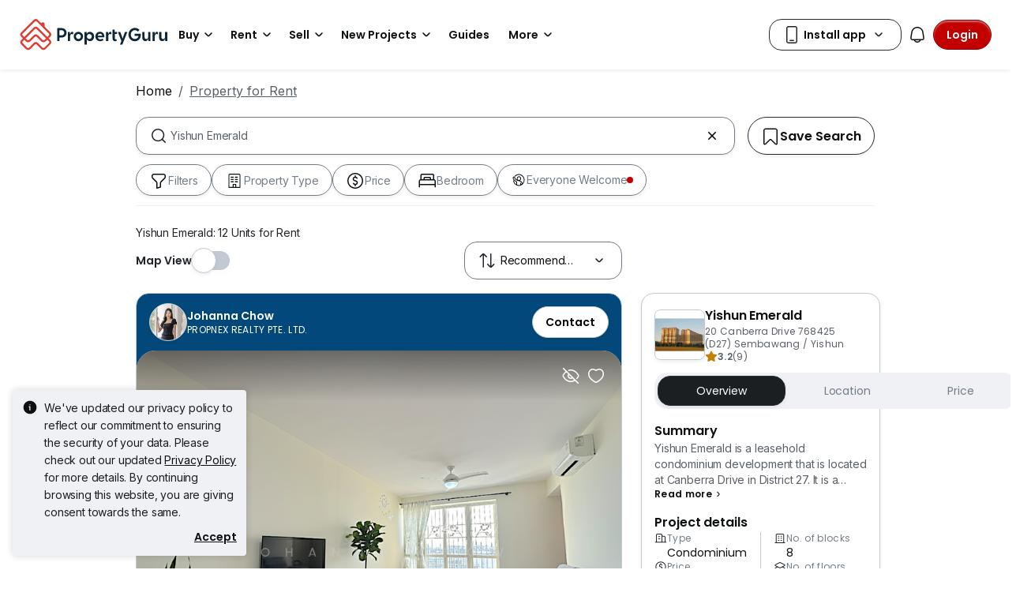

--- FILE ---
content_type: text/html; charset=utf-8
request_url: https://www.propertyguru.com.sg/property-for-rent/at-yishun-emerald-236
body_size: 70148
content:
<!DOCTYPE html><html prefix="og: https://ogp.me/ns# fb: http://ogp.me/ns/fb#" lang="en"><head><meta charSet="utf-8" data-next-head=""/><meta name="viewport" content="width=device-width, initial-scale=1.0, minimum-scale=1, maximum-scale=1" id="viewport" data-next-head=""/><title data-next-head="">Yishun Emerald for Rent in Singapore</title><meta name="robots" content="index,follow" data-next-head=""/><meta name="description" content="Find 12 Units for Rent at Yishun Emerald listed on PropertyGuru Singapore, Awarded as Asia&#x27;s Top Influential Brand by Influential Brands." data-next-head=""/><meta property="fb:app_id" content="1206925822667227" data-next-head=""/><meta property="og:title" content="Yishun Emerald for Rent in Singapore" data-next-head=""/><meta property="og:description" content="Find 12 Units for Rent at Yishun Emerald listed on PropertyGuru Singapore, Awarded as Asia&#x27;s Top Influential Brand by Influential Brands." data-next-head=""/><meta property="og:url" content="https://www.propertyguru.com.sg/property-for-rent/at-yishun-emerald-236" data-next-head=""/><meta property="og:type" content="article" data-next-head=""/><meta property="og:image" data-next-head=""/><link rel="canonical" href="https://www.propertyguru.com.sg/property-for-rent/at-yishun-emerald-236" data-next-head=""/><meta http-equiv="x-dns-prefetch-control" content="on" data-next-head=""/><meta name="apple-itunes-app" content="app-id=482524585" data-next-head=""/><meta name="google-play-app" content="app-id=com.allproperty.android.consumer.sg" data-next-head=""/><meta name="msapplication-TileColor" content="#cc2222" data-next-head=""/><meta name="msapplication-square150x150logo" content="https://cdn.pgimgs.com/hive-ui/static/v0.1.3/images/ms-touch.png" data-next-head=""/><meta name="theme-color" content="#ffffff" data-next-head=""/><meta name="logo" content="https://cdn.pgimgs.com/hive-ui/static/v0.1.3/logo/pg.svg" data-next-head=""/><link rel="alternate" hrefLang="en" href="https://www.propertyguru.com.sg/property-for-rent/at-yishun-emerald-236/markdown" type="text/markdown" data-next-head=""/><link rel="preload" href="https://cdn.pgimgs.com/hive-ui/static/v0.1.104/fonts/pgicons-v2.woff2" as="font" type="font/woff2" crossorigin="anonymous"/><link rel="preload" href="https://cdn.pgimgs.com/marketplace-web/_next/static/chunks/652b55afddae4d1d.css" as="style" crossorigin="anonymous"/><link rel="preload" href="https://cdn.pgimgs.com/marketplace-web/_next/static/chunks/06bfa8d20f83321e.css" as="style" crossorigin="anonymous"/><link rel="preload" href="https://cdn.pgimgs.com/marketplace-web/_next/static/chunks/e39a6abccaa171a4.css" as="style" crossorigin="anonymous"/><link rel="preload" href="https://cdn.pgimgs.com/marketplace-web/_next/static/chunks/c60063a129fd2ffd.css" as="style" crossorigin="anonymous"/><link rel="preload" href="https://cdn.pgimgs.com/marketplace-web/_next/static/chunks/c595860ddb06d429.css" as="style" crossorigin="anonymous"/><link rel="preload" href="https://cdn.pgimgs.com/marketplace-web/_next/static/chunks/c93ec620aa9f4da5.css" as="style" crossorigin="anonymous"/><link rel="preload" href="https://cdn.pgimgs.com/marketplace-web/_next/static/chunks/7417734c418dd76a.css" as="style" crossorigin="anonymous"/><link rel="preload" href="https://cdn.pgimgs.com/marketplace-web/_next/static/chunks/458e4014fa913026.css" as="style" crossorigin="anonymous"/><link rel="preload" href="https://cdn.pgimgs.com/marketplace-web/_next/static/chunks/534afa47ae347d84.css" as="style" crossorigin="anonymous"/><link rel="preload" href="https://cdn.pgimgs.com/marketplace-web/_next/static/chunks/c1a9faaabf4a8be5.css" as="style" crossorigin="anonymous"/><link rel="preload" href="https://cdn.pgimgs.com/marketplace-web/_next/static/chunks/f22b748f655d0530.css" as="style" crossorigin="anonymous"/><link rel="preload" href="https://cdn.pgimgs.com/marketplace-web/_next/static/chunks/7700265052a016c9.css" as="style" crossorigin="anonymous"/><link rel="preload" href="https://cdn.pgimgs.com/marketplace-web/_next/static/chunks/c403c62f7c6a4421.css" as="style" crossorigin="anonymous"/><link rel="preload" href="https://cdn.pgimgs.com/marketplace-web/_next/static/chunks/3587c56578ad9432.css" as="style" crossorigin="anonymous"/><link rel="preload" href="https://cdn.pgimgs.com/marketplace-web/_next/static/chunks/454e4f3f6076f095.css" as="style" crossorigin="anonymous"/><link rel="preload" href="https://cdn.pgimgs.com/marketplace-web/_next/static/chunks/a00e0f71ad04449f.css" as="style" crossorigin="anonymous"/><link rel="preload" href="https://cdn.pgimgs.com/marketplace-web/_next/static/chunks/470cf954d7c2d1b4.css" as="style" crossorigin="anonymous"/><link rel="preload" href="https://cdn.pgimgs.com/marketplace-web/_next/static/chunks/6a1f6889cdb79d53.css" as="style" crossorigin="anonymous"/><link rel="preload" href="https://cdn.pgimgs.com/marketplace-web/_next/static/chunks/b0137582766aec63.css" as="style" crossorigin="anonymous"/><link rel="preload" href="https://cdn.pgimgs.com/marketplace-web/_next/static/chunks/4e02590ef6e55ad8.css" as="style" crossorigin="anonymous"/><link rel="preload" href="https://cdn.pgimgs.com/marketplace-web/_next/static/chunks/57c1b6ac84df2578.css" as="style" crossorigin="anonymous"/><link rel="preload" href="https://cdn.pgimgs.com/marketplace-web/_next/static/chunks/e59f543731866064.css" as="style" crossorigin="anonymous"/><link rel="preload" href="https://cdn.pgimgs.com/marketplace-web/_next/static/chunks/6fdf608c8011b4d5.css" as="style" crossorigin="anonymous"/><link rel="preload" href="https://cdn.pgimgs.com/marketplace-web/_next/static/chunks/3054468226f2f21b.css" as="style" crossorigin="anonymous"/><link rel="preload" href="https://cdn.pgimgs.com/marketplace-web/_next/static/chunks/8a2417780bf0cba3.css" as="style" crossorigin="anonymous"/><link rel="preload" href="https://cdn.pgimgs.com/marketplace-web/_next/static/chunks/e7ed5230036a23f4.css" as="style" crossorigin="anonymous"/><link rel="preload" href="https://cdn.pgimgs.com/marketplace-web/_next/static/chunks/2d897f11a1f9a40d.css" as="style" crossorigin="anonymous"/><link rel="preload" href="https://cdn.pgimgs.com/marketplace-web/_next/static/chunks/0fd36dacf8b89eff.css" as="style" crossorigin="anonymous"/><link rel="preload" href="https://cdn.pgimgs.com/marketplace-web/_next/static/chunks/04490e1c3da101c0.css" as="style" crossorigin="anonymous"/><link rel="preload" href="https://cdn.pgimgs.com/marketplace-web/_next/static/chunks/e9db43b01215e912.css" as="style" crossorigin="anonymous"/><link rel="preload" href="https://cdn.pgimgs.com/marketplace-web/_next/static/chunks/cc6199853a2fe83a.css" as="style" crossorigin="anonymous"/><link rel="preload" href="https://cdn.pgimgs.com/marketplace-web/_next/static/chunks/b4388830c992346d.css" as="style" crossorigin="anonymous"/><link rel="preload" href="https://cdn.pgimgs.com/marketplace-web/_next/static/chunks/d344619ee5c8aa47.css" as="style" crossorigin="anonymous"/><link rel="preload" href="https://cdn.pgimgs.com/marketplace-web/_next/static/chunks/d231a0b5554daaef.css" as="style" crossorigin="anonymous"/><link rel="preload" href="https://cdn.pgimgs.com/marketplace-web/_next/static/chunks/6479e24848ce6e65.css" as="style" crossorigin="anonymous"/><link rel="preload" href="https://cdn.pgimgs.com/marketplace-web/_next/static/chunks/1b25cd60c0e665fd.css" as="style" crossorigin="anonymous"/><link rel="preload" href="https://cdn.pgimgs.com/marketplace-web/_next/static/chunks/4cc315612bbb3c02.css" as="style" crossorigin="anonymous"/><link rel="preload" href="https://cdn.pgimgs.com/marketplace-web/_next/static/chunks/32c90522297e408b.css" as="style" crossorigin="anonymous"/><link rel="preload" href="https://cdn.pgimgs.com/marketplace-web/_next/static/chunks/caacec50d992cc87.css" as="style" crossorigin="anonymous"/><link rel="preload" href="https://cdn.pgimgs.com/marketplace-web/_next/static/chunks/ae258230d675898b.css" as="style" crossorigin="anonymous"/><link rel="preload" href="https://cdn.pgimgs.com/marketplace-web/_next/static/chunks/f6b1ee8e75d49fb0.css" as="style" crossorigin="anonymous"/><link rel="preload" href="https://cdn.pgimgs.com/marketplace-web/_next/static/chunks/64fdc9e47557cdce.css" as="style" crossorigin="anonymous"/><link rel="preload" href="https://cdn.pgimgs.com/marketplace-web/_next/static/chunks/bb3f7a41ceec0e36.css" as="style" crossorigin="anonymous"/><link rel="preload" href="https://cdn.pgimgs.com/marketplace-web/_next/static/chunks/6c7a8850f72ad8cb.css" as="style" crossorigin="anonymous"/><link rel="preload" href="https://cdn.pgimgs.com/marketplace-web/_next/static/chunks/0931cd51c5aea31a.css" as="style" crossorigin="anonymous"/><link rel="preload" href="https://cdn.pgimgs.com/marketplace-web/_next/static/chunks/7a1f7ba7303de409.css" as="style" crossorigin="anonymous"/><link rel="preload" href="https://cdn.pgimgs.com/marketplace-web/_next/static/chunks/c9e6bdeb9d627c44.css" as="style" crossorigin="anonymous"/><link href="https://fonts.googleapis.com/css2?family=Poppins:wght@400;500;600&amp;family=Roboto:wght@400;500;600&amp;family=Inter:wght@400;500;600&amp;display=swap" rel="stylesheet"/><script id="dd-version" data-nscript="beforeInteractive" crossorigin="anonymous">
                globalThis.DD_VERSION = 'hotfix-970a697';
                globalThis.DD_SERVICE = 'marketplace-consumer-sg';
                globalThis.DD_RUM_APPLICATION_ID = 'd6f4001f-5087-40d0-94ce-7565593b8150';
                globalThis.DD_RUM_CLIENT_TOKEN = 'pub7f6d82f64958661cb36e54ee77d59063';
                globalThis.DD_RUM_SAMPLING_RATE = '3';
              </script><link rel="stylesheet" href="https://cdn.pgimgs.com/marketplace-web/_next/static/chunks/652b55afddae4d1d.css" crossorigin="anonymous" data-n-p=""/><link rel="stylesheet" href="https://cdn.pgimgs.com/marketplace-web/_next/static/chunks/06bfa8d20f83321e.css" crossorigin="anonymous" data-n-p=""/><link rel="stylesheet" href="https://cdn.pgimgs.com/marketplace-web/_next/static/chunks/e39a6abccaa171a4.css" crossorigin="anonymous" data-n-p=""/><link rel="stylesheet" href="https://cdn.pgimgs.com/marketplace-web/_next/static/chunks/c60063a129fd2ffd.css" crossorigin="anonymous" data-n-p=""/><link rel="stylesheet" href="https://cdn.pgimgs.com/marketplace-web/_next/static/chunks/c595860ddb06d429.css" crossorigin="anonymous" data-n-p=""/><link rel="stylesheet" href="https://cdn.pgimgs.com/marketplace-web/_next/static/chunks/c93ec620aa9f4da5.css" crossorigin="anonymous" data-n-p=""/><link rel="stylesheet" href="https://cdn.pgimgs.com/marketplace-web/_next/static/chunks/7417734c418dd76a.css" crossorigin="anonymous"/><link rel="stylesheet" href="https://cdn.pgimgs.com/marketplace-web/_next/static/chunks/458e4014fa913026.css" crossorigin="anonymous"/><link rel="stylesheet" href="https://cdn.pgimgs.com/marketplace-web/_next/static/chunks/534afa47ae347d84.css" crossorigin="anonymous"/><link rel="stylesheet" href="https://cdn.pgimgs.com/marketplace-web/_next/static/chunks/c1a9faaabf4a8be5.css" crossorigin="anonymous"/><link rel="stylesheet" href="https://cdn.pgimgs.com/marketplace-web/_next/static/chunks/f22b748f655d0530.css" crossorigin="anonymous"/><link rel="stylesheet" href="https://cdn.pgimgs.com/marketplace-web/_next/static/chunks/7700265052a016c9.css" crossorigin="anonymous"/><link rel="stylesheet" href="https://cdn.pgimgs.com/marketplace-web/_next/static/chunks/c403c62f7c6a4421.css" crossorigin="anonymous"/><link rel="stylesheet" href="https://cdn.pgimgs.com/marketplace-web/_next/static/chunks/3587c56578ad9432.css" crossorigin="anonymous"/><link rel="stylesheet" href="https://cdn.pgimgs.com/marketplace-web/_next/static/chunks/454e4f3f6076f095.css" crossorigin="anonymous"/><link rel="stylesheet" href="https://cdn.pgimgs.com/marketplace-web/_next/static/chunks/a00e0f71ad04449f.css" crossorigin="anonymous"/><link rel="stylesheet" href="https://cdn.pgimgs.com/marketplace-web/_next/static/chunks/470cf954d7c2d1b4.css" crossorigin="anonymous"/><link rel="stylesheet" href="https://cdn.pgimgs.com/marketplace-web/_next/static/chunks/6a1f6889cdb79d53.css" crossorigin="anonymous"/><link rel="stylesheet" href="https://cdn.pgimgs.com/marketplace-web/_next/static/chunks/b0137582766aec63.css" crossorigin="anonymous"/><link rel="stylesheet" href="https://cdn.pgimgs.com/marketplace-web/_next/static/chunks/4e02590ef6e55ad8.css" crossorigin="anonymous"/><link rel="stylesheet" href="https://cdn.pgimgs.com/marketplace-web/_next/static/chunks/57c1b6ac84df2578.css" crossorigin="anonymous"/><link rel="stylesheet" href="https://cdn.pgimgs.com/marketplace-web/_next/static/chunks/e59f543731866064.css" crossorigin="anonymous"/><link rel="stylesheet" href="https://cdn.pgimgs.com/marketplace-web/_next/static/chunks/6fdf608c8011b4d5.css" crossorigin="anonymous"/><link rel="stylesheet" href="https://cdn.pgimgs.com/marketplace-web/_next/static/chunks/3054468226f2f21b.css" crossorigin="anonymous"/><link rel="stylesheet" href="https://cdn.pgimgs.com/marketplace-web/_next/static/chunks/8a2417780bf0cba3.css" crossorigin="anonymous"/><link rel="stylesheet" href="https://cdn.pgimgs.com/marketplace-web/_next/static/chunks/e7ed5230036a23f4.css" crossorigin="anonymous"/><link rel="stylesheet" href="https://cdn.pgimgs.com/marketplace-web/_next/static/chunks/2d897f11a1f9a40d.css" crossorigin="anonymous"/><link rel="stylesheet" href="https://cdn.pgimgs.com/marketplace-web/_next/static/chunks/0fd36dacf8b89eff.css" crossorigin="anonymous"/><link rel="stylesheet" href="https://cdn.pgimgs.com/marketplace-web/_next/static/chunks/04490e1c3da101c0.css" crossorigin="anonymous"/><link rel="stylesheet" href="https://cdn.pgimgs.com/marketplace-web/_next/static/chunks/e9db43b01215e912.css" crossorigin="anonymous"/><link rel="stylesheet" href="https://cdn.pgimgs.com/marketplace-web/_next/static/chunks/cc6199853a2fe83a.css" crossorigin="anonymous"/><link rel="stylesheet" href="https://cdn.pgimgs.com/marketplace-web/_next/static/chunks/b4388830c992346d.css" crossorigin="anonymous"/><link rel="stylesheet" href="https://cdn.pgimgs.com/marketplace-web/_next/static/chunks/d344619ee5c8aa47.css" crossorigin="anonymous"/><link rel="stylesheet" href="https://cdn.pgimgs.com/marketplace-web/_next/static/chunks/d231a0b5554daaef.css" crossorigin="anonymous"/><link rel="stylesheet" href="https://cdn.pgimgs.com/marketplace-web/_next/static/chunks/6479e24848ce6e65.css" crossorigin="anonymous"/><link rel="stylesheet" href="https://cdn.pgimgs.com/marketplace-web/_next/static/chunks/1b25cd60c0e665fd.css" crossorigin="anonymous"/><link rel="stylesheet" href="https://cdn.pgimgs.com/marketplace-web/_next/static/chunks/4cc315612bbb3c02.css" crossorigin="anonymous"/><link rel="stylesheet" href="https://cdn.pgimgs.com/marketplace-web/_next/static/chunks/32c90522297e408b.css" crossorigin="anonymous"/><link rel="stylesheet" href="https://cdn.pgimgs.com/marketplace-web/_next/static/chunks/caacec50d992cc87.css" crossorigin="anonymous"/><link rel="stylesheet" href="https://cdn.pgimgs.com/marketplace-web/_next/static/chunks/ae258230d675898b.css" crossorigin="anonymous"/><link rel="stylesheet" href="https://cdn.pgimgs.com/marketplace-web/_next/static/chunks/f6b1ee8e75d49fb0.css" crossorigin="anonymous"/><link rel="stylesheet" href="https://cdn.pgimgs.com/marketplace-web/_next/static/chunks/64fdc9e47557cdce.css" crossorigin="anonymous"/><link rel="stylesheet" href="https://cdn.pgimgs.com/marketplace-web/_next/static/chunks/bb3f7a41ceec0e36.css" crossorigin="anonymous"/><link rel="stylesheet" href="https://cdn.pgimgs.com/marketplace-web/_next/static/chunks/6c7a8850f72ad8cb.css" crossorigin="anonymous"/><link rel="stylesheet" href="https://cdn.pgimgs.com/marketplace-web/_next/static/chunks/0931cd51c5aea31a.css" crossorigin="anonymous"/><link rel="stylesheet" href="https://cdn.pgimgs.com/marketplace-web/_next/static/chunks/7a1f7ba7303de409.css" crossorigin="anonymous"/><link rel="stylesheet" href="https://cdn.pgimgs.com/marketplace-web/_next/static/chunks/c9e6bdeb9d627c44.css" crossorigin="anonymous"/><noscript data-n-css=""></noscript><script defer="" crossorigin="anonymous" noModule="" src="https://cdn.pgimgs.com/marketplace-web/_next/static/chunks/a6dad97d9634a72d.js"></script><script defer="" src="https://cdn.pgimgs.com/marketplace-web/_next/static/chunks/28f0a6ea5bded32e.js" crossorigin="anonymous"></script><script defer="" src="https://cdn.pgimgs.com/marketplace-web/_next/static/chunks/77cf7d4f6637bc5c.js" crossorigin="anonymous"></script><script defer="" src="https://cdn.pgimgs.com/marketplace-web/_next/static/chunks/309b7f3205f4d043.js" crossorigin="anonymous"></script><script defer="" src="https://cdn.pgimgs.com/marketplace-web/_next/static/chunks/a6637892fdeae65c.js" crossorigin="anonymous"></script><script defer="" src="https://cdn.pgimgs.com/marketplace-web/_next/static/chunks/4e6767c1ca427522.js" crossorigin="anonymous"></script><script defer="" src="https://cdn.pgimgs.com/marketplace-web/_next/static/chunks/12dcdd40b9271d7e.js" crossorigin="anonymous"></script><script defer="" src="https://cdn.pgimgs.com/marketplace-web/_next/static/chunks/83b550a5e5557ad7.js" crossorigin="anonymous"></script><script defer="" src="https://cdn.pgimgs.com/marketplace-web/_next/static/chunks/5cd0161b318638ec.js" crossorigin="anonymous"></script><script defer="" src="https://cdn.pgimgs.com/marketplace-web/_next/static/chunks/ab649bd1044e48b3.js" crossorigin="anonymous"></script><script defer="" src="https://cdn.pgimgs.com/marketplace-web/_next/static/chunks/05839cfa17f3b756.js" crossorigin="anonymous"></script><script defer="" src="https://cdn.pgimgs.com/marketplace-web/_next/static/chunks/fe2b442555b67bcd.js" crossorigin="anonymous"></script><script defer="" src="https://cdn.pgimgs.com/marketplace-web/_next/static/chunks/67b731d6926d0dbb.js" crossorigin="anonymous"></script><script defer="" src="https://cdn.pgimgs.com/marketplace-web/_next/static/chunks/abb7558e393393a0.js" crossorigin="anonymous"></script><script defer="" src="https://cdn.pgimgs.com/marketplace-web/_next/static/chunks/18cf9b3ab8570430.js" crossorigin="anonymous"></script><script defer="" src="https://cdn.pgimgs.com/marketplace-web/_next/static/chunks/796dc995a7b916ad.js" crossorigin="anonymous"></script><script defer="" src="https://cdn.pgimgs.com/marketplace-web/_next/static/chunks/5900b65582824b71.js" crossorigin="anonymous"></script><script defer="" src="https://cdn.pgimgs.com/marketplace-web/_next/static/chunks/2d5f56a6661230f9.js" crossorigin="anonymous"></script><script defer="" src="https://cdn.pgimgs.com/marketplace-web/_next/static/chunks/5897692e92b0249a.js" crossorigin="anonymous"></script><script defer="" src="https://cdn.pgimgs.com/marketplace-web/_next/static/chunks/c0267ba9c034100d.js" crossorigin="anonymous"></script><script defer="" src="https://cdn.pgimgs.com/marketplace-web/_next/static/chunks/1b75a870ec5a50bb.js" crossorigin="anonymous"></script><script defer="" src="https://cdn.pgimgs.com/marketplace-web/_next/static/chunks/9bc9230b0d8fcec1.js" crossorigin="anonymous"></script><script defer="" src="https://cdn.pgimgs.com/marketplace-web/_next/static/chunks/b7c31ab8df6f68fb.js" crossorigin="anonymous"></script><script defer="" src="https://cdn.pgimgs.com/marketplace-web/_next/static/chunks/3debc36ac702280a.js" crossorigin="anonymous"></script><script defer="" src="https://cdn.pgimgs.com/marketplace-web/_next/static/chunks/d5357ba02179f610.js" crossorigin="anonymous"></script><script defer="" src="https://cdn.pgimgs.com/marketplace-web/_next/static/chunks/c690633cf28bcfd5.js" crossorigin="anonymous"></script><script defer="" src="https://cdn.pgimgs.com/marketplace-web/_next/static/chunks/eff7c6ae4f08dea6.js" crossorigin="anonymous"></script><script defer="" src="https://cdn.pgimgs.com/marketplace-web/_next/static/chunks/03fff422a253e090.js" crossorigin="anonymous"></script><script defer="" src="https://cdn.pgimgs.com/marketplace-web/_next/static/chunks/db7d8fe411129cd4.js" crossorigin="anonymous"></script><script defer="" src="https://cdn.pgimgs.com/marketplace-web/_next/static/chunks/d6c37fec2febf701.js" crossorigin="anonymous"></script><script defer="" src="https://cdn.pgimgs.com/marketplace-web/_next/static/chunks/c4581a9166b3e31f.js" crossorigin="anonymous"></script><script defer="" src="https://cdn.pgimgs.com/marketplace-web/_next/static/chunks/bb79cc2b7f43dbae.js" crossorigin="anonymous"></script><script defer="" src="https://cdn.pgimgs.com/marketplace-web/_next/static/chunks/d10c6ab58cf554e7.js" crossorigin="anonymous"></script><script defer="" src="https://cdn.pgimgs.com/marketplace-web/_next/static/chunks/db357598382ad87b.js" crossorigin="anonymous"></script><script defer="" src="https://cdn.pgimgs.com/marketplace-web/_next/static/chunks/edbd5583a0ec6124.js" crossorigin="anonymous"></script><script defer="" src="https://cdn.pgimgs.com/marketplace-web/_next/static/chunks/90920a2283fc8114.js" crossorigin="anonymous"></script><script defer="" src="https://cdn.pgimgs.com/marketplace-web/_next/static/chunks/6c57ad81b9ea34b4.js" crossorigin="anonymous"></script><script defer="" src="https://cdn.pgimgs.com/marketplace-web/_next/static/chunks/14cd5a3483b1a13f.js" crossorigin="anonymous"></script><script defer="" src="https://cdn.pgimgs.com/marketplace-web/_next/static/chunks/83fc92de5acb2b6f.js" crossorigin="anonymous"></script><script defer="" src="https://cdn.pgimgs.com/marketplace-web/_next/static/chunks/4656e9857618d363.js" crossorigin="anonymous"></script><script defer="" src="https://cdn.pgimgs.com/marketplace-web/_next/static/chunks/571524801f06f854.js" crossorigin="anonymous"></script><script defer="" src="https://cdn.pgimgs.com/marketplace-web/_next/static/chunks/a5c1d61ce439347d.js" crossorigin="anonymous"></script><script defer="" src="https://cdn.pgimgs.com/marketplace-web/_next/static/chunks/0f638eeb66ce2c73.js" crossorigin="anonymous"></script><script defer="" src="https://cdn.pgimgs.com/marketplace-web/_next/static/chunks/7338d7ad03d0dac6.js" crossorigin="anonymous"></script><script src="https://cdn.pgimgs.com/marketplace-web/_next/static/chunks/1744f324cb3882ed.js" defer="" crossorigin="anonymous"></script><script src="https://cdn.pgimgs.com/marketplace-web/_next/static/chunks/07bf3971258e55a0.js" defer="" crossorigin="anonymous"></script><script src="https://cdn.pgimgs.com/marketplace-web/_next/static/chunks/0071c747a3aa2c21.js" defer="" crossorigin="anonymous"></script><script src="https://cdn.pgimgs.com/marketplace-web/_next/static/chunks/ebacf62d85409fcd.js" defer="" crossorigin="anonymous"></script><script src="https://cdn.pgimgs.com/marketplace-web/_next/static/chunks/37169facb974bba7.js" defer="" crossorigin="anonymous"></script><script src="https://cdn.pgimgs.com/marketplace-web/_next/static/chunks/1c94b577ef19bce8.js" defer="" crossorigin="anonymous"></script><script src="https://cdn.pgimgs.com/marketplace-web/_next/static/chunks/411532b08e707241.js" defer="" crossorigin="anonymous"></script><script src="https://cdn.pgimgs.com/marketplace-web/_next/static/chunks/63dd73617956df74.js" defer="" crossorigin="anonymous"></script><script src="https://cdn.pgimgs.com/marketplace-web/_next/static/chunks/705b283f1386dc08.js" defer="" crossorigin="anonymous"></script><script src="https://cdn.pgimgs.com/marketplace-web/_next/static/chunks/701fe2a098fd1ebb.js" defer="" crossorigin="anonymous"></script><script src="https://cdn.pgimgs.com/marketplace-web/_next/static/chunks/5efa44059425f85d.js" defer="" crossorigin="anonymous"></script><script src="https://cdn.pgimgs.com/marketplace-web/_next/static/chunks/349c1a5ef54842ce.js" defer="" crossorigin="anonymous"></script><script src="https://cdn.pgimgs.com/marketplace-web/_next/static/chunks/8a1bfffa6062153d.js" defer="" crossorigin="anonymous"></script><script src="https://cdn.pgimgs.com/marketplace-web/_next/static/chunks/98a5358f0a71ecbb.js" defer="" crossorigin="anonymous"></script><script src="https://cdn.pgimgs.com/marketplace-web/_next/static/chunks/ada15edcf77597d8.js" defer="" crossorigin="anonymous"></script><script src="https://cdn.pgimgs.com/marketplace-web/_next/static/chunks/9bf717311087e106.js" defer="" crossorigin="anonymous"></script><script src="https://cdn.pgimgs.com/marketplace-web/_next/static/chunks/6c7d72883ac9908f.js" defer="" crossorigin="anonymous"></script><script src="https://cdn.pgimgs.com/marketplace-web/_next/static/chunks/623f7a3678954abd.js" defer="" crossorigin="anonymous"></script><script src="https://cdn.pgimgs.com/marketplace-web/_next/static/chunks/turbopack-c3fa0faad5a6a56f.js" defer="" crossorigin="anonymous"></script><script src="https://cdn.pgimgs.com/marketplace-web/_next/static/chunks/d3e55d719f1cf840.js" defer="" crossorigin="anonymous"></script><script src="https://cdn.pgimgs.com/marketplace-web/_next/static/chunks/363b4ec6f0d53e65.js" defer="" crossorigin="anonymous"></script><script src="https://cdn.pgimgs.com/marketplace-web/_next/static/chunks/turbopack-4994b4967a9a8735.js" defer="" crossorigin="anonymous"></script><script src="https://cdn.pgimgs.com/marketplace-web/_next/static/mo2oY8074fxcmuTVS-4KI/_ssgManifest.js" defer="" crossorigin="anonymous"></script><script src="https://cdn.pgimgs.com/marketplace-web/_next/static/mo2oY8074fxcmuTVS-4KI/_buildManifest.js" defer="" crossorigin="anonymous"></script></head><body><link rel="preload" as="image" href="https://cdn.pgimgs.com/hive-ui/static/v0.1.3/logo/pg-horizontal.svg"/><link rel="preload" as="image" href="https://sg1-cdn.pgimgs.com/listing/60177097/UPHO.157242169.V800/Yishun-Emerald-Sembawang-Yishun-Singapore.jpg"/><link rel="preload" as="image" href="https://cdn.pgimgs.com/hive-ui-core/static/v1.6/icons/svgs/chevron-left-f.svg"/><link rel="preload" as="image" href="https://cdn.pgimgs.com/hive-ui-core/static/v1.6/icons/svgs/chevron-right-f.svg"/><link rel="preload" as="image" href="https://cdn.pgimgs.com/hive-ui/static/v0.1.137/pg-icons/font/v3/image-fallback.svg"/><link rel="preload" as="image" href="https://cdn.pgimgs.com/hive-ui/static/v0.2.41/images/illus-landscape.svg"/><link rel="preload" as="image" href="https://sg1-cdn.pgimgs.com/projectnet-project/4964/ZPPHO.96887531.R150X150.jpg"/><link rel="preload" as="image" href="https://cdn.pgimgs.com/hive-ui/static/v0.1.3/flags/singapore.svg"/><div id="__next"><div class="root-element srp-root"><div class="base-page-layout-root"><nav id="mega-menu-navbar-widget" da-id="mega-menu-navbar-widget" class="mega-menu-navbar-root mega-menu-group mega-menu-navbar-root mega-menu-navbar-root-light"><div da-id="mega-menu-navbar-desktop-container" class="mega-menu-navbar-root__desktop-container"><a href="/" class="mega-menu-navbar-root__desktop-brand"><img class="hui-image hui-image--1_1 mega-menu-navbar-root__pg-desktop-logo" src="https://cdn.pgimgs.com/hive-ui/static/v0.1.3/logo/pg-horizontal.svg" alt="Logo" height="40"/></a><div class="mega-menu-navbar-root__center-content mega-menu-navbar-root-nav" da-id="mega-menu-navbar"><div da-id="mega-menu-navbar-l1-link" class="mega-menu-navbar-root__navbar-link-dropdown-container  dropdown"><a role="button" tabindex="0" href="/property-for-sale" target="_self" id="react-aria-«R1694bm»" aria-expanded="false" title="Property for Sale in Singapore" class="dropdown-toggle btn btn-light">Buy<div class="hui-svgicon hui-svgicon--chevron-down-small-o hui-svgicon--m" style="background-color:#0D1011" da-id="svg-icon"></div></a><div da-id="mega-menu-navbar-l1-link-expanded" data-bs-popper="static" class="mega-menu-dropdown dropdown-menu"><div class="mega-menu-dropdown__dropdown-wrapper"><div class="mega-menu-dropdown__dropdown-gap"></div><div class="mega-menu-dropdown__dropdown-container"><div class="mega-menu-dropdown__dropdown-content"><div class="mega-menu-dropdown__dropdown-body"><div class="mega-menu-dropdown__dropdown-content"><ul da-id="mega-menu-navbar-menu-category" class="hui-list mega-menu-dropdown__dropdown-category"><li title="HDB Directory" da-id="mega-menu-navbar-l2-link" class="hui-list-item mega-menu-dropdown__dropdown-item dropdown-item-bold clickable"><a href="/singapore-property-listing/hdb" target="_self" rel="noopener" class="mega-menu-dropdown__dropdown-link">HDB Directory<div class="hui-svgicon hui-svgicon--chevron-right-small-o hui-svgicon--m" style="background-color:#0D1011" da-id="svg-icon"></div></a></li><li title="5 Room Flats" da-id="mega-menu-navbar-l3-link" class="hui-list-item mega-menu-dropdown__dropdown-item clickable"><a href="/hdb-5-room-flat-for-sale" target="_self" rel="noopener" class="mega-menu-dropdown__dropdown-link">5 Room Flats</a></li><li title="4 Room Flats" da-id="mega-menu-navbar-l3-link" class="hui-list-item mega-menu-dropdown__dropdown-item clickable"><a href="/hdb-4-room-flat-for-sale" target="_self" rel="noopener" class="mega-menu-dropdown__dropdown-link">4 Room Flats</a></li><li title="3 Room Flats" da-id="mega-menu-navbar-l3-link" class="hui-list-item mega-menu-dropdown__dropdown-item clickable"><a href="/hdb-3-room-flat-for-sale" target="_self" rel="noopener" class="mega-menu-dropdown__dropdown-link">3 Room Flats</a></li></ul><ul da-id="mega-menu-navbar-menu-category" class="hui-list mega-menu-dropdown__dropdown-category"><li title="Condo Directory" da-id="mega-menu-navbar-l2-link" class="hui-list-item mega-menu-dropdown__dropdown-item dropdown-item-bold clickable"><a href="/condo-directory" target="_self" rel="noopener" class="mega-menu-dropdown__dropdown-link">Condo Directory<div class="hui-svgicon hui-svgicon--chevron-right-small-o hui-svgicon--m" style="background-color:#0D1011" da-id="svg-icon"></div></a></li><li title="Executive Condos" da-id="mega-menu-navbar-l3-link" class="hui-list-item mega-menu-dropdown__dropdown-item clickable"><a href="/executive-condo-for-sale" target="_self" rel="noopener" class="mega-menu-dropdown__dropdown-link">Executive Condos</a></li><li title="3 Bedroom Condos" da-id="mega-menu-navbar-l3-link" class="hui-list-item mega-menu-dropdown__dropdown-item clickable"><a href="/apartment-condo-for-sale/with-3-bedrooms" target="_self" rel="noopener" class="mega-menu-dropdown__dropdown-link">3 Bedroom Condos</a></li><li title="2 Bedroom Condos" da-id="mega-menu-navbar-l3-link" class="hui-list-item mega-menu-dropdown__dropdown-item clickable"><a href="/apartment-condo-for-sale/with-2-bedrooms" target="_self" rel="noopener" class="mega-menu-dropdown__dropdown-link">2 Bedroom Condos</a></li></ul><ul da-id="mega-menu-navbar-menu-category" class="hui-list mega-menu-dropdown__dropdown-category"><li title="Landed" da-id="mega-menu-navbar-l2-link" class="hui-list-item mega-menu-dropdown__dropdown-item dropdown-item-bold clickable"><a href="/landed-house-for-sale" target="_self" rel="noopener" class="mega-menu-dropdown__dropdown-link">Landed<div class="hui-svgicon hui-svgicon--chevron-right-small-o hui-svgicon--m" style="background-color:#0D1011" da-id="svg-icon"></div></a></li><li title="Good Class Bungalows" da-id="mega-menu-navbar-l3-link" class="hui-list-item mega-menu-dropdown__dropdown-item clickable"><a href="/good-class-bungalow-for-sale" target="_self" rel="noopener" class="mega-menu-dropdown__dropdown-link">Good Class Bungalows</a></li><li title="Bungalows" da-id="mega-menu-navbar-l3-link" class="hui-list-item mega-menu-dropdown__dropdown-item clickable"><a href="/bungalow-for-sale" target="_self" rel="noopener" class="mega-menu-dropdown__dropdown-link">Bungalows</a></li><li title="Terraced Houses" da-id="mega-menu-navbar-l3-link" class="hui-list-item mega-menu-dropdown__dropdown-item clickable"><a href="/terraced-house-for-sale" target="_self" rel="noopener" class="mega-menu-dropdown__dropdown-link">Terraced Houses</a></li></ul></div><hr class="hui-divider w-100 mega-menu-dropdown__divider mega-menu-dropdown__divider-margin-top"/><div class="mega-menu-dropdown__body-footer"><ul da-id="mega-menu-navbar-menu-category" class="hui-list mega-menu-dropdown__dropdown-category"><li title="View All Properties for Sale" da-id="mega-menu-navbar-viewall-link" class="hui-list-item mega-menu-dropdown__dropdown-item dropdown-item-bold clickable"><a href="/property-for-sale" target="_self" rel="noopener" class="mega-menu-dropdown__dropdown-link mega-menu-dropdown__dropdown-link__footer">View All Properties for Sale<div class="hui-svgicon hui-svgicon--chevron-right-small-o hui-svgicon--m" style="background-color:#0D1011" da-id="svg-icon"></div></a></li></ul></div></div><div class="mega-menu-dropdown__dropdown-resources"><div class="mega-menu-dropdown__dropdown-content"><ul da-id="mega-menu-navbar-menu-category" class="hui-list mega-menu-dropdown__dropdown-category"><li title="" da-id="mega-menu-navbar-l2-link" class="hui-list-item mega-menu-dropdown__dropdown-item dropdown-item-bold"><div class="mega-menu-dropdown__dropdown-text">Buying Resources</div></li><li class="hui-list-item mega-menu-dropdown__dropdown-resource-image desktop-only"><img loading="lazy" class="hui-image hui-image--1_1" src="https://cdn.pgimgs.com/hive-ui/static/v0.1.237/images/navbar-buy-resources.png" alt="Buying Resources"/></li><li title="Find an Agent" da-id="mega-menu-navbar-l3-link" class="hui-list-item mega-menu-dropdown__dropdown-item clickable"><a href="/property-agent-singapore" target="_self" rel="noopener" class="mega-menu-dropdown__dropdown-link">Find an Agent</a></li></ul></div></div></div></div></div></div></div><div da-id="mega-menu-navbar-l1-link" class="mega-menu-navbar-root__navbar-link-dropdown-container  dropdown"><a role="button" tabindex="0" href="/property-for-rent" target="_self" id="react-aria-«R1a94bm»" aria-expanded="false" title="Property for Rent in Singapore" class="dropdown-toggle btn btn-light">Rent<div class="hui-svgicon hui-svgicon--chevron-down-small-o hui-svgicon--m" style="background-color:#0D1011" da-id="svg-icon"></div></a><div da-id="mega-menu-navbar-l1-link-expanded" data-bs-popper="static" class="mega-menu-dropdown dropdown-menu"><div class="mega-menu-dropdown__dropdown-wrapper"><div class="mega-menu-dropdown__dropdown-gap"></div><div class="mega-menu-dropdown__dropdown-container"><div class="mega-menu-dropdown__dropdown-content"><div class="mega-menu-dropdown__dropdown-body"><div class="mega-menu-dropdown__dropdown-content"><ul da-id="mega-menu-navbar-menu-category" class="hui-list mega-menu-dropdown__dropdown-category"><li title="HDB Directory" da-id="mega-menu-navbar-l2-link" class="hui-list-item mega-menu-dropdown__dropdown-item dropdown-item-bold clickable"><a href="/singapore-property-listing/hdb" target="_self" rel="noopener" class="mega-menu-dropdown__dropdown-link">HDB Directory<div class="hui-svgicon hui-svgicon--chevron-right-small-o hui-svgicon--m" style="background-color:#0D1011" da-id="svg-icon"></div></a></li><li title="3 Room Flats" da-id="mega-menu-navbar-l3-link" class="hui-list-item mega-menu-dropdown__dropdown-item clickable"><a href="/hdb-3-room-flat-for-rent" target="_self" rel="noopener" class="mega-menu-dropdown__dropdown-link">3 Room Flats</a></li><li title="2 Room Flats" da-id="mega-menu-navbar-l3-link" class="hui-list-item mega-menu-dropdown__dropdown-item clickable"><a href="/hdb-2-room-flat-for-rent" target="_self" rel="noopener" class="mega-menu-dropdown__dropdown-link">2 Room Flats</a></li><li title="HDB Room Rentals" da-id="mega-menu-navbar-l3-link" class="hui-list-item mega-menu-dropdown__dropdown-item clickable"><a href="/hdb-for-rent/room-rental" target="_self" rel="noopener" class="mega-menu-dropdown__dropdown-link">HDB Room Rentals</a></li></ul><ul da-id="mega-menu-navbar-menu-category" class="hui-list mega-menu-dropdown__dropdown-category"><li title="Condo Directory" da-id="mega-menu-navbar-l2-link" class="hui-list-item mega-menu-dropdown__dropdown-item dropdown-item-bold clickable"><a href="/condo-directory" target="_self" rel="noopener" class="mega-menu-dropdown__dropdown-link">Condo Directory<div class="hui-svgicon hui-svgicon--chevron-right-small-o hui-svgicon--m" style="background-color:#0D1011" da-id="svg-icon"></div></a></li><li title="2 Bedroom Condos" da-id="mega-menu-navbar-l3-link" class="hui-list-item mega-menu-dropdown__dropdown-item clickable"><a href="/apartment-condo-for-rent/with-2-bedrooms" target="_self" rel="noopener" class="mega-menu-dropdown__dropdown-link">2 Bedroom Condos</a></li><li title="1 Bedroom Condos" da-id="mega-menu-navbar-l3-link" class="hui-list-item mega-menu-dropdown__dropdown-item clickable"><a href="/apartment-condo-for-rent/with-1-bedroom" target="_self" rel="noopener" class="mega-menu-dropdown__dropdown-link">1 Bedroom Condos</a></li><li title="Condo Room Rentals" da-id="mega-menu-navbar-l3-link" class="hui-list-item mega-menu-dropdown__dropdown-item clickable"><a href="/apartment-condo-for-rent/room-rental" target="_self" rel="noopener" class="mega-menu-dropdown__dropdown-link">Condo Room Rentals</a></li></ul><ul da-id="mega-menu-navbar-menu-category" class="hui-list mega-menu-dropdown__dropdown-category"><li title="Landed" da-id="mega-menu-navbar-l2-link" class="hui-list-item mega-menu-dropdown__dropdown-item dropdown-item-bold clickable"><a href="/landed-house-for-rent" target="_self" rel="noopener" class="mega-menu-dropdown__dropdown-link">Landed<div class="hui-svgicon hui-svgicon--chevron-right-small-o hui-svgicon--m" style="background-color:#0D1011" da-id="svg-icon"></div></a></li><li title="Bungalows" da-id="mega-menu-navbar-l3-link" class="hui-list-item mega-menu-dropdown__dropdown-item clickable"><a href="/bungalow-for-rent" target="_self" rel="noopener" class="mega-menu-dropdown__dropdown-link">Bungalows</a></li><li title="Terraced Houses" da-id="mega-menu-navbar-l3-link" class="hui-list-item mega-menu-dropdown__dropdown-item clickable"><a href="/terraced-house-for-rent" target="_self" rel="noopener" class="mega-menu-dropdown__dropdown-link">Terraced Houses</a></li><li title="Landed House Room Rentals" da-id="mega-menu-navbar-l3-link" class="hui-list-item mega-menu-dropdown__dropdown-item clickable"><a href="/landed-house-for-rent/room-rental" target="_self" rel="noopener" class="mega-menu-dropdown__dropdown-link">Landed House Room Rentals</a></li></ul></div><hr class="hui-divider w-100 mega-menu-dropdown__divider mega-menu-dropdown__divider-margin-top"/><div class="mega-menu-dropdown__body-footer"><ul da-id="mega-menu-navbar-menu-category" class="hui-list mega-menu-dropdown__dropdown-category"><li title="View All Rental Properties" da-id="mega-menu-navbar-viewall-link" class="hui-list-item mega-menu-dropdown__dropdown-item dropdown-item-bold clickable"><a href="/property-for-rent" target="_self" rel="noopener" class="mega-menu-dropdown__dropdown-link mega-menu-dropdown__dropdown-link__footer">View All Rental Properties<div class="hui-svgicon hui-svgicon--chevron-right-small-o hui-svgicon--m" style="background-color:#0D1011" da-id="svg-icon"></div></a></li></ul></div></div><div class="mega-menu-dropdown__dropdown-resources"><div class="mega-menu-dropdown__dropdown-content"><ul da-id="mega-menu-navbar-menu-category" class="hui-list mega-menu-dropdown__dropdown-category"><li title="" da-id="mega-menu-navbar-l2-link" class="hui-list-item mega-menu-dropdown__dropdown-item dropdown-item-bold"><div class="mega-menu-dropdown__dropdown-text">Rental Resources</div></li><li class="hui-list-item mega-menu-dropdown__dropdown-resource-image desktop-only"><img loading="lazy" class="hui-image hui-image--1_1" src="https://cdn.pgimgs.com/hive-ui/static/v0.1.237/images/navbar-rent-resources.png" alt="Rental Resources"/></li><li title="Find an Agent" da-id="mega-menu-navbar-l3-link" class="hui-list-item mega-menu-dropdown__dropdown-item clickable"><a href="/property-agent-singapore" target="_self" rel="noopener" class="mega-menu-dropdown__dropdown-link">Find an Agent</a></li></ul></div></div></div></div></div></div></div><div da-id="mega-menu-navbar-l1-link" class="mega-menu-navbar-root__navbar-link-dropdown-container  dropdown"><a role="button" tabindex="0" href="/home-sellers" target="_self" id="react-aria-«R1e94bm»" aria-expanded="false" title="Property to Sell in Singapore" class="dropdown-toggle btn btn-light">Sell<div class="hui-svgicon hui-svgicon--chevron-down-small-o hui-svgicon--m" style="background-color:#0D1011" da-id="svg-icon"></div></a><div da-id="mega-menu-navbar-l1-link-expanded" data-bs-popper="static" class="mega-menu-dropdown dropdown-menu"><div class="mega-menu-dropdown__dropdown-wrapper"><div class="mega-menu-dropdown__dropdown-gap"></div><div class="mega-menu-dropdown__dropdown-container"><div class="mega-menu-dropdown__dropdown-content"><div class="mega-menu-dropdown__dropdown-body"><div class="mega-menu-dropdown__dropdown-content"><ul da-id="mega-menu-navbar-menu-category" class="hui-list mega-menu-dropdown__dropdown-category"><li title="" da-id="mega-menu-navbar-l2-link" class="hui-list-item mega-menu-dropdown__dropdown-item dropdown-item-bold"><div class="mega-menu-dropdown__dropdown-text">Seller Tools</div></li><li title="Sell Property" da-id="mega-menu-navbar-l3-link" class="hui-list-item mega-menu-dropdown__dropdown-item clickable"><a href="/home-sellers" target="_self" rel="noopener" class="mega-menu-dropdown__dropdown-link">Sell Property</a></li><li title="Home Value" da-id="mega-menu-navbar-l3-link" class="hui-list-item mega-menu-dropdown__dropdown-item clickable"><a href="/my-home" target="_self" rel="noopener" class="mega-menu-dropdown__dropdown-link">Home Value</a></li><li title="Find an Agent" da-id="mega-menu-navbar-l3-link" class="hui-list-item mega-menu-dropdown__dropdown-item clickable"><a href="/property-agent-singapore" target="_self" rel="noopener" class="mega-menu-dropdown__dropdown-link">Find an Agent</a></li></ul></div></div></div></div></div></div></div><div da-id="mega-menu-navbar-l1-link" class="mega-menu-navbar-root__navbar-link-dropdown-container  dropdown"><a role="button" tabindex="0" href="/new-project-launch" target="_self" id="react-aria-«R1i94bm»" aria-expanded="false" title="New Property Launches" class="dropdown-toggle btn btn-light">New Projects<div class="hui-svgicon hui-svgicon--chevron-down-small-o hui-svgicon--m" style="background-color:#0D1011" da-id="svg-icon"></div></a><div da-id="mega-menu-navbar-l1-link-expanded" data-bs-popper="static" class="mega-menu-dropdown dropdown-menu"><div class="mega-menu-dropdown__dropdown-wrapper"><div class="mega-menu-dropdown__dropdown-gap"></div><div class="mega-menu-dropdown__dropdown-container"><div class="mega-menu-dropdown__dropdown-content"><div class="mega-menu-dropdown__dropdown-body"><div class="mega-menu-dropdown__dropdown-content"><ul da-id="mega-menu-navbar-menu-category" class="hui-list mega-menu-dropdown__dropdown-category"><li title="" da-id="mega-menu-navbar-l2-link" class="hui-list-item mega-menu-dropdown__dropdown-item dropdown-item-bold"><div class="mega-menu-dropdown__dropdown-text">Projects by Completion</div></li><li title="Upcoming Projects" da-id="mega-menu-navbar-l3-link" class="hui-list-item mega-menu-dropdown__dropdown-item clickable"><a href="/new-project-launch?listingType=sale&amp;page=1&amp;completionYear=2025&amp;completionYear=2026&amp;completionYear=2027&amp;completionYear=2028&amp;completionYear=2029&amp;completionYear=2030" target="_self" rel="noopener" class="mega-menu-dropdown__dropdown-link">Upcoming Projects</a></li><li title="Completed Projects" da-id="mega-menu-navbar-l3-link" class="hui-list-item mega-menu-dropdown__dropdown-item clickable"><a href="/new-project-launch?listingType=sale&amp;page=1&amp;completionYear=completed" target="_self" rel="noopener" class="mega-menu-dropdown__dropdown-link">Completed Projects</a></li></ul></div></div></div></div></div></div></div><div da-id="mega-menu-navbar-l1-link" class="mega-menu-navbar-root__navbar-link-dropdown-container  dropdown"><a role="button" tabindex="0" href="/property-guides" target="_self" id="react-aria-«R1m94bm»" aria-expanded="false" title="Singapore Property Guides" class="no-chevron dropdown-toggle btn btn-light">Guides</a><div da-id="mega-menu-navbar-l1-link-expanded" data-bs-popper="static" class="mega-menu-dropdown dropdown-menu"><div class="mega-menu-dropdown__dropdown-wrapper"><div class="mega-menu-dropdown__dropdown-gap"></div><div class="mega-menu-dropdown__dropdown-container"><div class="mega-menu-dropdown__dropdown-content"><div class="mega-menu-dropdown__dropdown-body"><div class="mega-menu-dropdown__dropdown-content"></div></div></div></div></div></div></div><div da-id="mega-menu-navbar-l1-link" class="mega-menu-navbar-root__navbar-link-dropdown-container  dropdown"><button type="button" id="react-aria-«R1q94bm»" aria-expanded="false" title="More" class="dropdown-toggle btn btn-light">More<div class="hui-svgicon hui-svgicon--chevron-down-small-o hui-svgicon--m" style="background-color:#0D1011" da-id="svg-icon"></div></button><div da-id="mega-menu-navbar-l1-link-expanded" data-bs-popper="static" class="mega-menu-dropdown dropdown-menu"><div class="mega-menu-dropdown__dropdown-wrapper"><div class="mega-menu-dropdown__dropdown-gap"></div><div class="mega-menu-dropdown__dropdown-container"><div class="mega-menu-dropdown__dropdown-content"><div class="mega-menu-dropdown__dropdown-body"><div class="mega-menu-dropdown__dropdown-content"><ul da-id="mega-menu-navbar-menu-category" class="hui-list mega-menu-dropdown__dropdown-category"><li title="" da-id="mega-menu-navbar-l2-link" class="hui-list-item mega-menu-dropdown__dropdown-item dropdown-item-bold"><div class="mega-menu-dropdown__dropdown-text">Agent</div></li><li title="Login to AgentNet" da-id="mega-menu-navbar-l3-link" class="hui-list-item mega-menu-dropdown__dropdown-item clickable"><a href="#" target="_self" rel="noopener" class="mega-menu-dropdown__dropdown-link">Login to AgentNet</a></li><li title="Agent Offerings" da-id="mega-menu-navbar-l3-link" class="hui-list-item mega-menu-dropdown__dropdown-item clickable"><a href="https://www.agentofferings.propertyguru.com.sg/" target="_blank" rel="noopener" class="mega-menu-dropdown__dropdown-link">Agent Offerings</a></li></ul><ul da-id="mega-menu-navbar-menu-category" class="hui-list mega-menu-dropdown__dropdown-category"><li title="" da-id="mega-menu-navbar-l2-link" class="hui-list-item mega-menu-dropdown__dropdown-item dropdown-item-bold"><div class="mega-menu-dropdown__dropdown-text">Commercial Properties</div></li><li title="CommercialGuru" da-id="mega-menu-navbar-l3-link" class="hui-list-item mega-menu-dropdown__dropdown-item clickable"><a href="https://www.commercialguru.com.sg/" target="_blank" rel="noopener" class="mega-menu-dropdown__dropdown-link">CommercialGuru</a></li></ul></div></div><div class="mega-menu-dropdown__dropdown-resources"><div class="mega-menu-dropdown__dropdown-content"><ul da-id="mega-menu-navbar-menu-category" class="hui-list mega-menu-dropdown__dropdown-category"><li title="" da-id="mega-menu-navbar-l2-link" class="hui-list-item mega-menu-dropdown__dropdown-item dropdown-item-bold"><div class="mega-menu-dropdown__dropdown-text">Help Resources</div></li><li class="hui-list-item mega-menu-dropdown__dropdown-resource-image desktop-only"><img loading="lazy" class="hui-image hui-image--1_1" src="https://cdn.pgimgs.com/hive-ui/static/v0.1.237/images/navbar-more-resources.png" alt="Help Resources"/></li><li title="Find an Agent" da-id="mega-menu-navbar-l3-link" class="hui-list-item mega-menu-dropdown__dropdown-item clickable"><a href="/property-agent-singapore" target="_self" rel="noopener" class="mega-menu-dropdown__dropdown-link">Find an Agent</a></li><li title="AskGuru" da-id="mega-menu-navbar-l3-link" class="hui-list-item mega-menu-dropdown__dropdown-item clickable"><a href="/property-investment-questions" target="_self" rel="noopener" class="mega-menu-dropdown__dropdown-link">AskGuru</a></li></ul></div></div></div></div></div></div></div></div><div class="mega-menu-navbar-root__right-section"><div class="mega-menu-navbar-root__right-section__content" da-id="mega-menu-navbar-right-section"><div class="install-app-button-root" da-id="install-app-button"><div class="hui-select"><div class="dropdown"><div class="hui-select__toggle"><div class="hui-textinput__wrapper input-group"><span class="hui-textinput__leading gap-1 input-group-text"><div class="hui-svgicon hui-svgicon--phone-o hui-svgicon--m" da-id="svg-icon"></div></span><input placeholder="Install app" required="" readOnly="" class="toggle-input form-control--leading input-read-only form-control" name="select-input" value=""/><span class="hui-textinput__trailing gap-1 input-group-text"><div class="hui-svgicon hui-svgicon--chevron-down-small-f hui-svgicon--m toggle-icon" da-id="svg-icon"></div></span></div></div></div></div></div><button type="button" da-id="mega-menu-navbar-notifications-button" title="Notifications" class="hui-button mega-menu-navbar-root__right-section__content__notifications-button btn btn-secondary"><div class="btn-content"><div class="notification-icon-with-badge"><div class="hui-svgicon hui-svgicon--notification-o hui-svgicon--m" style="background-color:#0D1011" da-id="svg-icon"></div></div></div></button><button type="button" da-id="mega-menu-navbar-login-button" title="Login" class="hui-button mega-menu-navbar-root__right-section__content__login-button btn btn-primary"><div class="btn-content">Login</div></button></div></div></div><div da-id="mega-menu-navbar-mobile-container" class="mega-menu-navbar-root__mobile-container"><div class="mobile-menu"><div class="mobile-menu__header-wrapper"><div class="mobile-menu__header-left"><a href="/" class="navbar-brand"><img class="hui-image hui-image--1_1" src="https://cdn.pgimgs.com/hive-ui/static/v0.1.3/logo/pg-horizontal.svg" alt="Logo"/></a></div><div class="mobile-menu__header-right"><a class="hui-buttonlink" target="_blank" rel="noopener" da-id="install-app-button"><button type="button" class="hui-button btn btn-primary btn-sm"><div class="btn-content">Get app</div></button></a><button da-id="mega-menu-navbar-hamburger-menu-button" type="button" aria-label="Toggle navigation" class="mobile-menu__header-toggle navbar-toggler collapsed"><div class="hui-svgicon hui-svgicon--menu-1-2-o hui-svgicon--m" style="background-color:#0D1011" da-id="svg-icon"></div></button></div></div></div></div></nav><div class="main-content"><div><script type="application/ld+json">{"@context":"https://schema.org","@type":"BreadcrumbList","itemListElement":[{"@type":"ListItem","position":1,"name":"Home","item":"/"},{"@type":"ListItem","position":2,"name":"Property for Rent"}]}</script><script type="application/ld+json">{"@context":"https://schema.org","@type":"RealEstateListing","mainEntity":{"@type":"ItemList","itemListElement":[{"@type":"ListItem","position":1,"item":{"@type":"RealEstateListing","datePosted":"2026-01-14","url":"https://www.propertyguru.com.sg/listing/for-rent-yishun-emerald-60177097","spatial":{"@type":"Place","name":"Yishun Emerald","additionalProperty":{"@type":"PropertyValue","name":"Property Type","value":"For Rent"}}}},{"@type":"ListItem","position":2,"item":{"@type":"RealEstateListing","datePosted":"2026-01-12","url":"https://www.propertyguru.com.sg/listing/for-rent-yishun-emerald-500003284","spatial":{"@type":"Place","name":"Yishun Emerald","additionalProperty":{"@type":"PropertyValue","name":"Property Type","value":"For Rent"}}}},{"@type":"ListItem","position":3,"item":{"@type":"RealEstateListing","datePosted":"2025-12-24","url":"https://www.propertyguru.com.sg/listing/for-rent-yishun-emerald-60189713","spatial":{"@type":"Place","name":"Yishun Emerald","additionalProperty":{"@type":"PropertyValue","name":"Property Type","value":"For Rent"}}}},{"@type":"ListItem","position":4,"item":{"@type":"RealEstateListing","datePosted":"2026-01-18","url":"https://www.propertyguru.com.sg/listing/for-rent-yishun-emerald-25620078","spatial":{"@type":"Place","name":"Yishun Emerald","additionalProperty":{"@type":"PropertyValue","name":"Property Type","value":"For Rent"}}}},{"@type":"ListItem","position":5,"item":{"@type":"RealEstateListing","datePosted":"2026-01-15","url":"https://www.propertyguru.com.sg/listing/for-rent-yishun-emerald-60224979","spatial":{"@type":"Place","name":"Yishun Emerald","additionalProperty":{"@type":"PropertyValue","name":"Property Type","value":"For Rent"}}}},{"@type":"ListItem","position":6,"item":{"@type":"RealEstateListing","datePosted":"2026-01-15","url":"https://www.propertyguru.com.sg/listing/for-rent-yishun-emerald-60206655","spatial":{"@type":"Place","name":"Yishun Emerald","additionalProperty":{"@type":"PropertyValue","name":"Property Type","value":"For Rent"}}}},{"@type":"ListItem","position":7,"item":{"@type":"RealEstateListing","datePosted":"2026-01-15","url":"https://www.propertyguru.com.sg/listing/for-rent-yishun-emerald-60208011","spatial":{"@type":"Place","name":"Yishun Emerald","additionalProperty":{"@type":"PropertyValue","name":"Property Type","value":"For Rent"}}}},{"@type":"ListItem","position":8,"item":{"@type":"RealEstateListing","datePosted":"2026-01-06","url":"https://www.propertyguru.com.sg/listing/for-rent-yishun-emerald-23329215","spatial":{"@type":"Place","name":"Yishun Emerald","additionalProperty":{"@type":"PropertyValue","name":"Property Type","value":"For Rent"}}}},{"@type":"ListItem","position":9,"item":{"@type":"RealEstateListing","datePosted":"2026-01-02","url":"https://www.propertyguru.com.sg/listing/for-rent-yishun-emerald-60207779","spatial":{"@type":"Place","name":"Yishun Emerald","additionalProperty":{"@type":"PropertyValue","name":"Property Type","value":"For Rent"}}}},{"@type":"ListItem","position":10,"item":{"@type":"RealEstateListing","datePosted":"2026-01-02","url":"https://www.propertyguru.com.sg/listing/for-rent-yishun-emerald-25589821","spatial":{"@type":"Place","name":"Yishun Emerald","additionalProperty":{"@type":"PropertyValue","name":"Property Type","value":"For Rent"}}}},{"@type":"ListItem","position":11,"item":{"@type":"RealEstateListing","datePosted":"2025-12-26","url":"https://www.propertyguru.com.sg/listing/for-rent-yishun-emerald-60212225","spatial":{"@type":"Place","name":"Yishun Emerald","additionalProperty":{"@type":"PropertyValue","name":"Property Type","value":"For Rent"}}}},{"@type":"ListItem","position":12,"item":{"@type":"RealEstateListing","datePosted":"2025-12-24","url":"https://www.propertyguru.com.sg/listing/for-rent-yishun-emerald-25412881","spatial":{"@type":"Place","name":"Yishun Emerald","additionalProperty":{"@type":"PropertyValue","name":"Property Type","value":"For Rent"}}}}]}}</script><script type="application/ld+json">{"@context":"https://schema.org","name":"Yishun Emerald","url":"/project/yishun-emerald-236","image":"https://sg1-cdn.pgimgs.com/projectnet-project/4964/ZPPHO.96887531.R150X150.jpg","@type":["Place","Product"],"category":"Condominium","brand":{"@type":"Organization","name":"Yishun Land Pte Ltd"},"additionalProperty":[{"@type":"PropertyValue","name":"Tenure","value":"99-year Leasehold"}],"geo":{"@type":"GeoCoordinates","latitude":1.438264,"longitude":103.830611},"address":{"@type":"PostalAddress","streetAddress":"Canberra Drive","addressLocality":"Singapore","postalCode":"768425","addressCountry":"SG"},"amenityFeature":[{"@type":"LocationFeatureSpecification","name":"Bbq pits","value":"Yes"},{"@type":"LocationFeatureSpecification","name":"Clubhouse","value":"Yes"},{"@type":"LocationFeatureSpecification","name":"Fun pool","value":"Yes"},{"@type":"LocationFeatureSpecification","name":"Gymnasium room","value":"Yes"}],"offers":{"@type":"AggregateOffer","lowPrice":"1100","highPrice":"5100","priceCurrency":"SGD"},"aggregateRating":{"@type":"AggregateRating","ratingValue":"3.2","reviewCount":"9","bestRating":"5","worstRating":"0"}}</script></div><div class="container"><div class="breadcrumb-container"><div class="row"><div class="col"><nav aria-label="breadcrumb" class="breadcrumb-root"><ol class="breadcrumb"><li class="breadcrumb-item"><a class="breadcrumb-link" href="/">Home</a></li><li class="breadcrumb-item disable-link active" aria-current="page">Property for Rent</li></ol></nav></div></div></div></div><div class="search-filter-root search-filter-root"><div id="filters-panel" da-id="filters-panel"><div class="container"><div class="gx-3 gx-sm-4 row"><div da-id="searchbox-widget" class="col"><div class="search-input-group-container"><div class="rbt search-input-typeahead-root" style="outline:none;position:relative" tabindex="-1"><div style="display:flex;flex:1;height:100%;position:relative"><div class="hui-textinput hui-searchinput"><div class="hui-textinput__wrapper input-group"><span class="hui-textinput__leading gap-1 input-group-text"><div class="hui-svgicon hui-svgicon--search-2-o hui-svgicon--m" da-id="svg-icon"></div></span><input autoComplete="off" prefix="[object Object]" aria-autocomplete="both" aria-expanded="false" aria-haspopup="listbox" role="combobox" da-id="search-box-input" placeholder="Search Location" required="" type="text" class="form-control--leading form-control--trailing form-control" value="Yishun Emerald"/><span class="hui-textinput__trailing gap-1 input-group-text"><button type="button" tabindex="-1" da-id="search-box-clear" class="hui-button search-typeahead__clear-button btn btn-secondary btn-sm"><div class="btn-content"><div class="hui-svgicon hui-svgicon--crossed-small-o hui-svgicon--m" da-id="svg-icon"></div></div></button></span></div></div><input aria-hidden="true" class="rbt-input-hint" readOnly="" style="background-color:transparent;border-color:transparent;box-shadow:none;color:rgba(0, 0, 0, 0.54);left:0;pointer-events:none;position:absolute;top:0;width:100%" tabindex="-1" value=""/></div></div></div></div><div class="col-auto"><span><div class="save-search-root save-search-root"><button type="button" dataAutomationId="save-search-btn" style="min-width:0" class="hui-button btn btn-secondary btn-lg"><div class="btn-content"><div class="hui-svgicon hui-svgicon--bookmark-o hui-svgicon--m icon-search" da-id="svg-icon"></div><span class="btn-label">Save Search</span></div></button><div class="toast-container bottom-0 start-50 translate-middle-x position-fixed"></div></div></span></div></div><div class="row"><div class="col"><div class="root-container"><div class="search-filter-form-root"><div><button type="button" da-id="more-filter-button" label="Filters" icon="filter-1-o" class="hui-button quick-filter-actionable-root quick-filter-actionable-root btn btn-secondary btn-sm"><div class="btn-content"><div class="hui-svgicon hui-svgicon--filter-1-o hui-svgicon--m actionable-icon" style="background-color:var(--icon-active-primary)" da-id="svg-icon"></div><span class="btn-txt">Filters</span></div></button></div><div><button type="button" da-id="quick-filter-property-type-search-root" label="Property Type" icon="https://cdn.pgimgs.com/hive-ui/static/v0.1.126/pg-icons/font/v3/building.svg" iconName="building-o" class="hui-button quick-filter-actionable-root quick-filter-actionable-root btn btn-secondary btn-sm"><div class="btn-content"><div class="hui-svgicon hui-svgicon--building-o hui-svgicon--m actionable-icon" style="background-color:var(--icon-active-primary)" da-id="svg-icon"></div><span class="btn-txt">Property Type</span></div></button></div><div><button type="button" da-id="quick-filter-price-search-root" label="Price" icon="https://cdn.pgimgs.com/hive-ui/static/v0.1.126/pg-icons/font/v3/currency.svg" iconName="dollar-o" class="hui-button quick-filter-actionable-root quick-filter-actionable-root btn btn-secondary btn-sm"><div class="btn-content"><div class="hui-svgicon hui-svgicon--dollar-o hui-svgicon--m actionable-icon" style="background-color:var(--icon-active-primary)" da-id="svg-icon"></div><span class="btn-txt">Price</span></div></button></div><div><button type="button" da-id="quick-filter-bedrooms-root" label="Bedroom" icon="https://cdn.pgimgs.com/hive-ui/static/v0.1.126/pg-icons/font/v2/bedroom.svg" iconName="bed-o" class="hui-button quick-filter-actionable-root quick-filter-actionable-root btn btn-secondary btn-sm"><div class="btn-content"><div class="hui-svgicon hui-svgicon--bed-o hui-svgicon--m actionable-icon" style="background-color:var(--icon-active-primary)" da-id="svg-icon"></div><span class="btn-txt">Bedroom</span></div></button></div><div><button type="button" da-id="quick-filter-diversity-friendly-listing-root" label="Everyone Welcome" icon="https://cdn.pgimgs.com/hive-ui-core/static/v1.6/icons/svgs/everyone-welcome-o.svg" iconName="everyone-welcome-o" class="hui-button quick-filter-actionable-root quick-filter-actionable-root btn btn-secondary btn-sm"><div class="btn-content"><div class="hui-svgicon hui-svgicon--everyone-welcome-o hui-svgicon--m actionable-icon everyone-welcome-icon" style="background-color:var(--icon-active-primary)" da-id="svg-icon"></div><span class="btn-txt">Everyone Welcome</span></div></button></div></div></div></div></div></div></div></div><div class="search-page-body container"><div class="search-header row"><div class="col-lg-8 col-md-12"><div class="title-map-sortby-container" da-id="search-content-root"><h1 title="Yishun Emerald: 12 Units for Rent" class="page-title">Yishun Emerald: 12 Units for Rent</h1><div class="map-search-sort d-flex flex-row justify-content-between align-items-center"> <div class="view-switcher-root" da-id="map-search"><div class="map-toggle-root d-flex flex-row align-items-center"><div class="map-toggle__text">Map View</div><label class="hui-toggleswitch map-toggle__switch"><input class="toggle-input" type="checkbox"/><div class="toggle-fill"><div class="toggle-circle"><div class="hui-svgicon hui-svgicon--check-small-o hui-svgicon--m pgicon pgicon-ok" da-id="svg-icon"></div></div></div></label></div></div><div class="view-toggle hide"><div class="hui-tabs nav nav-pills" dataAutomationId="view-toggle"><div class="nav-item"><a role="button" data-rr-ui-event-key="list" class="is-active d-flex align-items-center nav-link active" tabindex="0" href="#"><div class="me-1"><div class="hui-svgicon hui-svgicon--bullet-list-o hui-svgicon--m" da-id="svg-icon"></div></div>List</a></div><div class="nav-item"><a role="button" data-rr-ui-event-key="map" class="d-flex align-items-center nav-link" tabindex="0" href="#"><div class="me-1"><div class="hui-svgicon hui-svgicon--map-2-o hui-svgicon--m" da-id="svg-icon"></div></div>Map View</a></div><div class="nav-item"><a target="_blank" rel="noopener" role="button" data-rr-ui-event-key="map-mobile" class="d-flex align-items-center nav-link" tabindex="0" href="#"><div class="me-1"><div class="hui-svgicon hui-svgicon--map-2-o hui-svgicon--m" da-id="svg-icon"></div></div>Map</a></div></div></div><button class="srp-sortby-dropdown-root srp-sortby-dropdown-root" style="--dropdown-max-width:200px;--dropdown-x-offset:-116px" da-id="sort-by-search"><div class="hui-select sortby-dropdown-select"><div class="dropdown"><div class="hui-select__toggle"><div class="hui-textinput__wrapper input-small input-group"><span class="hui-textinput__leading gap-1 input-group-text"><div class="hui-svgicon hui-svgicon--sort-1-f hui-svgicon--m" da-id="svg-icon"></div></span><input readOnly="" class="toggle-input toggle-input-selected form-control--leading input-read-only form-control" name="select-input" value="Recommended"/><span class="hui-textinput__trailing gap-1 input-group-text"><div class="hui-svgicon hui-svgicon--chevron-down-small-f hui-svgicon--m toggle-icon" da-id="svg-icon"></div></span></div></div></div></div></button></div></div></div></div><div class="search-results row"><div class="col-lg-8 col-md-12"><div class="search-results-container"><div class="search-result-root" da-id="search-result-root"><div da-listing-id="60177097" da-id="parent-listing-card-v2-regular" class="hui-card primary flat listing-card-v2 listing-card-v2--xl card"><div style="background-color:#03487A;color:white" class="has-background-color card-header"><div class="contact-details has-url listing-card-v2__contact-details hstack gap-3"><div class="contact-details__avatar" da-id="listing-card-v2-avatar"><span class="hui-avatar"><img loading="lazy" class="hui-avatar-image hui-avatar--avatar hui-avatar--sm hui-avatar--round" src="https://sg1-cdn.pgimgs.com/agent/13580446/APHO.151673426.V120B.jpg" alt="Johanna Chow"/></span></div><div class="align-self-center vstack gap-1"><div class="contact-details__title-container align-items-center"><span class="hui-typography pg-font-label-s contact-details__title d-inline-block" da-id="listing-card-v2-agent-name">Johanna Chow</span></div><span class="hui-typography pg-font-caption-xs contact-details__description d-inline-block" da-id="listing-card-v2-agency-name">PROPNEX REALTY PTE. LTD.</span><a href="/agent/johanna-chow-13580446" title="View Profile" target="_blank" class="profile-link" da-id="listing-card-v2-profile-cta"></a></div></div><div class="align-items-center hstack gap-4"><button type="button" da-id="listing-card-v2-contact-cta" class="hui-button contact-agent-cta btn btn-light btn-sm"><div class="btn-content">Contact</div></button></div></div><div class="card-body" title="For Rent Yishun Emerald"><div class="gallery" style="background-color:#03487A;color:white" da-id="listing-card-v2-gallery"><div class="hui-carousel gallery__carousel"><div class="swiper"><div class="swiper-wrapper"><div class="swiper-slide"><a href="https://www.propertyguru.com.sg/listing/for-rent-yishun-emerald-60177097" class="hui-buttonlink gallery__item"><img loading="eager" class="hui-image hui-image--1_1 hui-image--loading" src="https://sg1-cdn.pgimgs.com/listing/60177097/UPHO.157242169.V800/Yishun-Emerald-Sembawang-Yishun-Singapore.jpg" alt="Living Room" width="100%" height="100%" fetchpriority="high"/></a></div><div class="swiper-slide"><a href="https://www.propertyguru.com.sg/listing/for-rent-yishun-emerald-60177097" class="hui-buttonlink gallery__item"><img loading="lazy" class="hui-image hui-image--1_1 hui-image--loading" src="https://sg1-cdn.pgimgs.com/listing/60177097/UPHO.157242170.V800/Yishun-Emerald-Sembawang-Yishun-Singapore.jpg" alt="Bedroom" width="100%" height="100%" fetchpriority="auto"/></a></div><div class="swiper-slide"><a href="https://www.propertyguru.com.sg/listing/for-rent-yishun-emerald-60177097" class="hui-buttonlink gallery__item"><img loading="lazy" class="hui-image hui-image--1_1 hui-image--loading" src="https://sg1-cdn.pgimgs.com/listing/60177097/UPHO.157242166.V800/Yishun-Emerald-Sembawang-Yishun-Singapore.jpg" alt="Bedroom" width="100%" height="100%" fetchpriority="auto"/></a></div><div class="swiper-slide"><a href="https://www.propertyguru.com.sg/listing/for-rent-yishun-emerald-60177097" class="hui-buttonlink gallery__item"><img loading="lazy" class="hui-image hui-image--1_1 hui-image--loading" src="https://sg1-cdn.pgimgs.com/listing/60177097/UPHO.157242167.V800/Yishun-Emerald-Sembawang-Yishun-Singapore.jpg" alt="Kitchen" width="100%" height="100%" fetchpriority="auto"/></a></div><div class="swiper-slide"><a href="https://www.propertyguru.com.sg/listing/for-rent-yishun-emerald-60177097" class="hui-buttonlink gallery__item"><img loading="lazy" class="hui-image hui-image--1_1 hui-image--loading" src="https://sg1-cdn.pgimgs.com/projectnet-project/4964/ZPPHO.96887531.V800/Yishun-Emerald-Sembawang-Yishun-Singapore.jpg" alt="For Rent - Yishun Emerald" width="100%" height="100%" fetchpriority="auto"/></a></div><div class="swiper-slide"><a href="https://www.propertyguru.com.sg/listing/for-rent-yishun-emerald-60177097" class="hui-buttonlink gallery__item"><img loading="lazy" class="hui-image hui-image--1_1 hui-image--loading" src="https://sg1-cdn.pgimgs.com/projectnet-project/4964/ZPPHO.96887532.V800/Yishun-Emerald-Sembawang-Yishun-Singapore.jpg" alt="For Rent - Yishun Emerald" width="100%" height="100%" fetchpriority="auto"/></a></div><div class="swiper-slide"><a href="https://www.propertyguru.com.sg/listing/for-rent-yishun-emerald-60177097" class="hui-buttonlink gallery__item"><img loading="lazy" class="hui-image hui-image--1_1 hui-image--loading" src="https://sg1-cdn.pgimgs.com/projectnet-project/4964/ZPPHO.96887534.V800/Yishun-Emerald-Sembawang-Yishun-Singapore.jpg" alt="For Rent - Yishun Emerald" width="100%" height="100%" fetchpriority="auto"/></a></div><div class="swiper-slide"><a href="https://www.propertyguru.com.sg/listing/for-rent-yishun-emerald-60177097" class="hui-buttonlink gallery__item"><img loading="lazy" class="hui-image hui-image--1_1 hui-image--loading" src="https://sg1-cdn.pgimgs.com/projectnet-project/4964/ZPPHO.96887533.V800/Yishun-Emerald-Sembawang-Yishun-Singapore.jpg" alt="For Rent - Yishun Emerald" width="100%" height="100%" fetchpriority="auto"/></a></div><div class="swiper-slide"><a href="https://www.propertyguru.com.sg/listing/for-rent-yishun-emerald-60177097" class="hui-buttonlink gallery__item"><img loading="lazy" class="hui-image hui-image--1_1 hui-image--loading" src="https://sg1-cdn.pgimgs.com/listing/60177097/UFLOO.157242237.V800.jpg" alt="For Rent Yishun Emerald" width="100%" height="100%" fetchpriority="auto"/></a></div></div><button type="button" da-id="listing-card-v2-carousel-left-cta" class="hui-button carousel-control-prev btn btn-secondary btn-sm"><div class="btn-content"><img loading="eager" src="https://cdn.pgimgs.com/hive-ui-core/static/v1.6/icons/svgs/chevron-left-f.svg" alt="chevron-left-f" class="hui-svgicon hui-svgicon--s" height="16" width="16" aria-label="chevron-left-f" da-id="svg-icon" draggable="false"/></div></button><button type="button" da-id="listing-card-v2-carousel-right-cta" class="hui-button carousel-control-next btn btn-secondary btn-sm"><div class="btn-content"><img loading="eager" src="https://cdn.pgimgs.com/hive-ui-core/static/v1.6/icons/svgs/chevron-right-f.svg" alt="chevron-right-f" class="hui-svgicon hui-svgicon--s" height="16" width="16" aria-label="chevron-right-f" da-id="svg-icon" draggable="false"/></div></button></div><div class="hui-carousel-pager carousel-indicators hui-carousel-pager-dynamic pager-within" da-id="listing-card-v2-carousel-indicators"><div class="hui-carousel-pager-scroll"><button class="hui-carousel-pager-bullet active" aria-label="Slide 1" tabindex="0"></button><button class="hui-carousel-pager-bullet" aria-label="Slide 2" tabindex="0"></button><button class="hui-carousel-pager-bullet" aria-label="Slide 3" tabindex="0"></button><button class="hui-carousel-pager-bullet" aria-label="Slide 4" tabindex="0"></button><button class="hui-carousel-pager-bullet" aria-label="Slide 5" tabindex="0"></button><button class="hui-carousel-pager-bullet" aria-label="Slide 6" tabindex="0"></button><button class="hui-carousel-pager-bullet" aria-label="Slide 7" tabindex="0"></button><button class="hui-carousel-pager-bullet" aria-label="Slide 8" tabindex="0"></button><button class="hui-carousel-pager-bullet" aria-label="Slide 9" tabindex="0"></button></div></div></div><div class="media-info hstack gap-1"><a href="https://www.propertyguru.com.sg/listing/for-rent-yishun-emerald-60177097#media-images" title="8 Photos" class="media-info__item" da-id="listing-card-v2-images-info-btn"><div class="align-items-center hstack gap-1"><span class="hui-typography pg-font-label-xs text-active-tertiary">8</span><div class="hui-svgicon hui-svgicon--images-1-o hui-svgicon--s icon-active-tertiary" da-id="svg-icon"></div></div></a><a href="https://www.propertyguru.com.sg/listing/for-rent-yishun-emerald-60177097#media-floorPlans" title="1 Floor Plan" class="media-info__item" da-id="listing-card-v2-floorPlans-info-btn"><div class="align-items-center hstack gap-1"><span class="hui-typography pg-font-label-xs text-active-tertiary">1</span><div class="hui-svgicon hui-svgicon--floor-plan-o hui-svgicon--s icon-active-tertiary" da-id="svg-icon"></div></div></a></div><div class="listing-card-actions hstack gap-3"><button type="button" title="Hide Property" da-id="listing-card-v2-hide-cta" class="hui-button ancilliary-cta btn btn-icon btn-sm"><div class="btn-content"><div class="hui-svgicon hui-svgicon--hide-o hui-svgicon--m" style="background-color:var(--icon-active-tertiary)" da-id="svg-icon"></div></div></button><button type="button" title="Shortlist Property" da-id="listing-card-v2-shortlist-cta" class="hui-button ancilliary-cta btn btn-icon btn-sm"><div class="btn-content"><div class="hui-svgicon hui-svgicon--heart-o hui-svgicon--m" style="background-color:var(--icon-active-tertiary)" da-id="svg-icon"></div></div></button></div></div></div><a class="card-footer" href="https://www.propertyguru.com.sg/listing/for-rent-yishun-emerald-60177097" title="For Rent Yishun Emerald"><div class="details-group-root"><div class="agent-description-wrapper" da-id="listing-card-v2-headline"><div class="hui-svgicon hui-svgicon--open-quote-f hui-svgicon--s" da-id="svg-icon"></div><span class="agent-description">High Floor, Spacious 2 Bed! Avail in Dec! 5 mins walk to Canberra MRT!</span><div class="hui-svgicon hui-svgicon--close-quote-f hui-svgicon--s" da-id="svg-icon"></div></div><hr class="horizontal-line"/><div class="details-group-section"><div class="price-section"><div class="listing-price-availability"><div class="listing-price" da-id="listing-card-v2-price">S$ 3,800 /mo</div><p class="hui-typography pg-font-body-xs listing-ppa" da-id="listing-card-v2-psf">S$ 3.97 psf</p></div></div><div class="content"><div class="title-location"><div class="title-badge-wrapper"><h3 class="hui-typography pg-font-label-m listing-type-text" da-id="listing-card-v2-title">Yishun Emerald</h3></div><p class="hui-typography pg-font-body-xs listing-address">20 Canberra Drive</p></div><div class="listing-feature-group my-2 flex-wrap align-items-stretch hstack gap-2"><div da-id="listing-card-v2-bedrooms" class="info-item d-flex hstack gap-1"><div class="hui-svgicon hui-svgicon--bed-o hui-svgicon--s" style="background-color:var(--icon-active-secondary)" da-id="svg-icon"></div><p class="hui-typography pg-font-body-xs">2</p></div><div da-id="listing-card-v2-bathrooms" class="info-item d-flex hstack gap-1"><div class="hui-svgicon hui-svgicon--bath-o hui-svgicon--s" style="background-color:var(--icon-active-secondary)" da-id="svg-icon"></div><p class="hui-typography pg-font-body-xs">2</p></div><span class="vertical-line"></span><div da-id="listing-card-v2-area" class="info-item d-flex hstack gap-1"><p class="hui-typography pg-font-body-xs">958 sqft</p></div><span class="vertical-line"></span><div da-id="listing-card-v2-unit-type" class="info-item d-flex hstack gap-1"><p class="hui-typography pg-font-body-xs">Condominium</p></div><span class="vertical-line"></span><div da-id="listing-card-v2-build-year" class="info-item d-flex hstack gap-1"><p class="hui-typography pg-font-body-xs">Built: 2002</p></div><span class="vertical-line"></span><div da-id="listing-card-v2-availability" class="info-item d-flex hstack gap-1"><p class="hui-typography pg-font-body-xs">Ready to Move</p></div></div><div class="listing-location" da-id="listing-card-v2-mrt"><div class="color-badge-root badge-sm mrt-color-badge" style="background:linear-gradient(90deg, #E32216 0% 100%)"></div><span class="listing-location-value">8 min (700 m) from NS12 Canberra MRT Station</span></div><ul class="listing-recency" da-id="listing-card-v2-recency"><div class="info-item d-flex hstack gap-1"><div class="hui-svgicon hui-svgicon--clock-circle-o hui-svgicon--s" style="background-color:var(--icon-active-secondary)" da-id="svg-icon"></div><span class="hui-typography pg-font-caption-xs">Listed on Jan 14, 2026 (4d ago)</span></div></ul></div></div></div><button type="button" da-id="listing-card-v2-contact-cta" class="hui-button contact-agent-cta show-on-mobile btn btn-secondary btn-sm"><div class="btn-content">Contact Agent</div></button></a></div><div da-listing-id="500003284" da-id="parent-listing-card-v2-regular" class="hui-card primary flat listing-card-v2 listing-card-v2--xl card"><div style="background-color:#03487A;color:white" class="has-background-color card-header"><div class="contact-details has-url listing-card-v2__contact-details hstack gap-3"><div class="contact-details__avatar" da-id="listing-card-v2-avatar"><span class="hui-avatar"><img loading="lazy" class="hui-avatar-image hui-avatar--avatar hui-avatar--sm hui-avatar--round" src="https://sg1-cdn.pgimgs.com/agent/15786899/APHO.149654393.V120B.png" alt="Surya Gunawan"/></span></div><div class="align-self-center vstack gap-1"><div class="contact-details__title-container align-items-center"><span class="hui-typography pg-font-label-s contact-details__title d-inline-block" da-id="listing-card-v2-agent-name">Surya Gunawan</span></div><span class="hui-typography pg-font-caption-xs contact-details__description d-inline-block" da-id="listing-card-v2-agency-name">PROPNEX REALTY PTE. LTD.</span><a href="/agent/surya-gunawan-15786899" title="View Profile" target="_blank" class="profile-link" da-id="listing-card-v2-profile-cta"></a></div></div><div class="align-items-center hstack gap-4"><button type="button" da-id="listing-card-v2-contact-cta" class="hui-button contact-agent-cta btn btn-light btn-sm"><div class="btn-content">Contact</div></button></div></div><div class="card-body" title="For Rent Yishun Emerald"><div class="gallery" style="background-color:#03487A;color:white" da-id="listing-card-v2-gallery"><div class="hui-carousel gallery__carousel"><div class="swiper"><div class="swiper-wrapper"><div class="swiper-slide"><a href="https://www.propertyguru.com.sg/listing/for-rent-yishun-emerald-500003284" class="hui-buttonlink gallery__item"><img loading="eager" class="hui-image hui-image--1_1 blur-effect hui-image--loading" src="https://cdn.pgimgs.com/hive-ui/static/v0.1.137/pg-icons/font/v3/image-fallback.svg" alt="Image" width="100%" height="100%" fetchpriority="high"/></a></div></div><button type="button" da-id="listing-card-v2-carousel-left-cta" class="hui-button carousel-control-prev btn btn-secondary btn-sm"><div class="btn-content"><img loading="eager" src="https://cdn.pgimgs.com/hive-ui-core/static/v1.6/icons/svgs/chevron-left-f.svg" alt="chevron-left-f" class="hui-svgicon hui-svgicon--s" height="16" width="16" aria-label="chevron-left-f" da-id="svg-icon" draggable="false"/></div></button><button type="button" da-id="listing-card-v2-carousel-right-cta" class="hui-button carousel-control-next btn btn-secondary btn-sm"><div class="btn-content"><img loading="eager" src="https://cdn.pgimgs.com/hive-ui-core/static/v1.6/icons/svgs/chevron-right-f.svg" alt="chevron-right-f" class="hui-svgicon hui-svgicon--s" height="16" width="16" aria-label="chevron-right-f" da-id="svg-icon" draggable="false"/></div></button></div><div class="hui-carousel-pager carousel-indicators pager-within" da-id="listing-card-v2-carousel-indicators"><div class="hui-carousel-pager-scroll"><button class="hui-carousel-pager-bullet active" aria-label="Slide 1" tabindex="0"></button></div></div></div><div class="media-info hstack gap-1"><a href="https://www.propertyguru.com.sg/listing/for-rent-yishun-emerald-500003284#media-images" title="8 Photos" class="media-info__item" da-id="listing-card-v2-images-info-btn"><div class="align-items-center hstack gap-1"><span class="hui-typography pg-font-label-xs text-active-tertiary">8</span><div class="hui-svgicon hui-svgicon--images-1-o hui-svgicon--s icon-active-tertiary" da-id="svg-icon"></div></div></a><a href="https://www.propertyguru.com.sg/listing/for-rent-yishun-emerald-500003284#media-floorPlans" title="1 Floor Plan" class="media-info__item" da-id="listing-card-v2-floorPlans-info-btn"><div class="align-items-center hstack gap-1"><span class="hui-typography pg-font-label-xs text-active-tertiary">1</span><div class="hui-svgicon hui-svgicon--floor-plan-o hui-svgicon--s icon-active-tertiary" da-id="svg-icon"></div></div></a></div><div class="listing-card-actions hstack gap-3"><button type="button" title="Hide Property" da-id="listing-card-v2-hide-cta" class="hui-button ancilliary-cta btn btn-icon btn-sm"><div class="btn-content"><div class="hui-svgicon hui-svgicon--hide-o hui-svgicon--m" style="background-color:var(--icon-active-tertiary)" da-id="svg-icon"></div></div></button><button type="button" title="Shortlist Property" da-id="listing-card-v2-shortlist-cta" class="hui-button ancilliary-cta btn btn-icon btn-sm"><div class="btn-content"><div class="hui-svgicon hui-svgicon--heart-o hui-svgicon--m" style="background-color:var(--icon-active-tertiary)" da-id="svg-icon"></div></div></button></div></div></div><a class="card-footer" href="https://www.propertyguru.com.sg/listing/for-rent-yishun-emerald-500003284" title="For Rent Yishun Emerald"><div class="details-group-root"><div class="agent-description-wrapper" da-id="listing-card-v2-headline"><div class="hui-svgicon hui-svgicon--open-quote-f hui-svgicon--s" da-id="svg-icon"></div><span class="agent-description">High Floor, Spacious 2 Bed! Avail in Dec! 5 mins walk to Canberra MRT!</span><div class="hui-svgicon hui-svgicon--close-quote-f hui-svgicon--s" da-id="svg-icon"></div></div><hr class="horizontal-line"/><div class="details-group-section"><div class="price-section"><div class="listing-price-availability"><div class="listing-price" da-id="listing-card-v2-price">S$ 3,999 /mo</div><p class="hui-typography pg-font-body-xs listing-ppa" da-id="listing-card-v2-psf">S$ 4.17 psf</p></div></div><div class="content"><div class="title-location"><div class="title-badge-wrapper"><h3 class="hui-typography pg-font-label-m listing-type-text" da-id="listing-card-v2-title">Yishun Emerald</h3></div><p class="hui-typography pg-font-body-xs listing-address">20 Canberra Drive</p></div><div class="listing-feature-group my-2 flex-wrap align-items-stretch hstack gap-2"><div da-id="listing-card-v2-bedrooms" class="info-item d-flex hstack gap-1"><div class="hui-svgicon hui-svgicon--bed-o hui-svgicon--s" style="background-color:var(--icon-active-secondary)" da-id="svg-icon"></div><p class="hui-typography pg-font-body-xs">2</p></div><div da-id="listing-card-v2-bathrooms" class="info-item d-flex hstack gap-1"><div class="hui-svgicon hui-svgicon--bath-o hui-svgicon--s" style="background-color:var(--icon-active-secondary)" da-id="svg-icon"></div><p class="hui-typography pg-font-body-xs">2</p></div><span class="vertical-line"></span><div da-id="listing-card-v2-area" class="info-item d-flex hstack gap-1"><p class="hui-typography pg-font-body-xs">958 sqft</p></div><span class="vertical-line"></span><div da-id="listing-card-v2-unit-type" class="info-item d-flex hstack gap-1"><p class="hui-typography pg-font-body-xs">Condominium</p></div><span class="vertical-line"></span><div da-id="listing-card-v2-build-year" class="info-item d-flex hstack gap-1"><p class="hui-typography pg-font-body-xs">Built: 2002</p></div><span class="vertical-line"></span><div da-id="listing-card-v2-availability" class="info-item d-flex hstack gap-1"><p class="hui-typography pg-font-body-xs">Ready to Move</p></div></div><div class="listing-location" da-id="listing-card-v2-mrt"><div class="color-badge-root badge-sm mrt-color-badge" style="background:linear-gradient(90deg, #E32216 0% 100%)"></div><span class="listing-location-value">8 min (700 m) from NS12 Canberra MRT Station</span></div><ul class="listing-recency" da-id="listing-card-v2-recency"><div class="info-item d-flex hstack gap-1"><div class="hui-svgicon hui-svgicon--clock-circle-o hui-svgicon--s" style="background-color:var(--icon-active-secondary)" da-id="svg-icon"></div><span class="hui-typography pg-font-caption-xs">Listed on Jan 12, 2026 (6d ago)</span></div></ul></div></div></div><button type="button" da-id="listing-card-v2-contact-cta" class="hui-button contact-agent-cta show-on-mobile btn btn-secondary btn-sm"><div class="btn-content">Contact Agent</div></button></a></div><div da-listing-id="60189713" da-id="parent-listing-card-v2-regular" class="hui-card primary flat listing-card-v2 listing-card-v2--xl card"><div style="background-color:#03487A;color:white" class="has-background-color card-header"><div class="contact-details has-url listing-card-v2__contact-details hstack gap-3"><div class="contact-details__avatar" da-id="listing-card-v2-avatar"><span class="hui-avatar"><img loading="lazy" class="hui-avatar-image hui-avatar--avatar hui-avatar--sm hui-avatar--round" src="https://sg1-cdn.pgimgs.com/agent/23025/APHO.100459209.V120B.jpg" alt="Cheryl Tan"/></span></div><div class="align-self-center vstack gap-1"><div class="contact-details__title-container align-items-center"><span class="hui-typography pg-font-label-s contact-details__title d-inline-block" da-id="listing-card-v2-agent-name">Cheryl Tan</span></div><span class="hui-typography pg-font-caption-xs contact-details__description d-inline-block" da-id="listing-card-v2-agency-name">PROPNEX REALTY PTE. LTD.</span><a href="/agent/cheryl-tan-23025" title="View Profile" target="_blank" class="profile-link" da-id="listing-card-v2-profile-cta"></a></div></div><div class="align-items-center hstack gap-4"><button type="button" da-id="listing-card-v2-contact-cta" class="hui-button contact-agent-cta btn btn-light btn-sm"><div class="btn-content">Contact</div></button></div></div><div class="card-body" title="For Rent Yishun Emerald"><div class="gallery" style="background-color:#03487A;color:white" da-id="listing-card-v2-gallery"><div class="hui-carousel gallery__carousel"><div class="swiper"><div class="swiper-wrapper"><div class="swiper-slide"><a href="https://www.propertyguru.com.sg/listing/for-rent-yishun-emerald-60189713" class="hui-buttonlink gallery__item"><img loading="eager" class="hui-image hui-image--1_1 blur-effect hui-image--loading" src="https://cdn.pgimgs.com/hive-ui/static/v0.1.137/pg-icons/font/v3/image-fallback.svg" alt="Image" width="100%" height="100%" fetchpriority="high"/></a></div></div><button type="button" da-id="listing-card-v2-carousel-left-cta" class="hui-button carousel-control-prev btn btn-secondary btn-sm"><div class="btn-content"><img loading="eager" src="https://cdn.pgimgs.com/hive-ui-core/static/v1.6/icons/svgs/chevron-left-f.svg" alt="chevron-left-f" class="hui-svgicon hui-svgicon--s" height="16" width="16" aria-label="chevron-left-f" da-id="svg-icon" draggable="false"/></div></button><button type="button" da-id="listing-card-v2-carousel-right-cta" class="hui-button carousel-control-next btn btn-secondary btn-sm"><div class="btn-content"><img loading="eager" src="https://cdn.pgimgs.com/hive-ui-core/static/v1.6/icons/svgs/chevron-right-f.svg" alt="chevron-right-f" class="hui-svgicon hui-svgicon--s" height="16" width="16" aria-label="chevron-right-f" da-id="svg-icon" draggable="false"/></div></button></div><div class="hui-carousel-pager carousel-indicators pager-within" da-id="listing-card-v2-carousel-indicators"><div class="hui-carousel-pager-scroll"><button class="hui-carousel-pager-bullet active" aria-label="Slide 1" tabindex="0"></button></div></div></div><div class="media-info hstack gap-1"><a href="https://www.propertyguru.com.sg/listing/for-rent-yishun-emerald-60189713#media-images" title="14 Photos" class="media-info__item" da-id="listing-card-v2-images-info-btn"><div class="align-items-center hstack gap-1"><span class="hui-typography pg-font-label-xs text-active-tertiary">14</span><div class="hui-svgicon hui-svgicon--images-1-o hui-svgicon--s icon-active-tertiary" da-id="svg-icon"></div></div></a><a href="https://www.propertyguru.com.sg/listing/for-rent-yishun-emerald-60189713#media-floorPlans" title="1 Floor Plan" class="media-info__item" da-id="listing-card-v2-floorPlans-info-btn"><div class="align-items-center hstack gap-1"><span class="hui-typography pg-font-label-xs text-active-tertiary">1</span><div class="hui-svgicon hui-svgicon--floor-plan-o hui-svgicon--s icon-active-tertiary" da-id="svg-icon"></div></div></a></div><div class="listing-card-actions hstack gap-3"><button type="button" title="Hide Property" da-id="listing-card-v2-hide-cta" class="hui-button ancilliary-cta btn btn-icon btn-sm"><div class="btn-content"><div class="hui-svgicon hui-svgicon--hide-o hui-svgicon--m" style="background-color:var(--icon-active-tertiary)" da-id="svg-icon"></div></div></button><button type="button" title="Shortlist Property" da-id="listing-card-v2-shortlist-cta" class="hui-button ancilliary-cta btn btn-icon btn-sm"><div class="btn-content"><div class="hui-svgicon hui-svgicon--heart-o hui-svgicon--m" style="background-color:var(--icon-active-tertiary)" da-id="svg-icon"></div></div></button></div></div></div><a class="card-footer" href="https://www.propertyguru.com.sg/listing/for-rent-yishun-emerald-60189713" title="For Rent Yishun Emerald"><div class="details-group-root"><div class="agent-description-wrapper" da-id="listing-card-v2-headline"><div class="hui-svgicon hui-svgicon--open-quote-f hui-svgicon--s" da-id="svg-icon"></div><span class="agent-description">Brand New Listing at Yishun Emerald. Workers Welcomed!</span><div class="hui-svgicon hui-svgicon--close-quote-f hui-svgicon--s" da-id="svg-icon"></div></div><hr class="horizontal-line"/><div class="details-group-section"><div class="price-section"><div class="listing-price-availability"><div class="listing-price" da-id="listing-card-v2-price">S$ 5,100 /mo</div><p class="hui-typography pg-font-body-xs listing-ppa" da-id="listing-card-v2-psf">S$ 3.56 psf</p></div></div><div class="content"><div class="title-location"><div class="title-badge-wrapper"><h3 class="hui-typography pg-font-label-m listing-type-text" da-id="listing-card-v2-title">Yishun Emerald</h3><button type="button" class="hui-button ew-icon-button btn btn-secondary"><div class="btn-content"><div class="hui-svgicon hui-svgicon--everyone-welcome-f hui-svgicon--s" da-id="svg-icon"></div></div></button></div><p class="hui-typography pg-font-body-xs listing-address">20 Canberra Drive</p></div><div class="listing-feature-group my-2 flex-wrap align-items-stretch hstack gap-2"><div da-id="listing-card-v2-bedrooms" class="info-item d-flex hstack gap-1"><div class="hui-svgicon hui-svgicon--bed-o hui-svgicon--s" style="background-color:var(--icon-active-secondary)" da-id="svg-icon"></div><p class="hui-typography pg-font-body-xs">4</p></div><div da-id="listing-card-v2-bathrooms" class="info-item d-flex hstack gap-1"><div class="hui-svgicon hui-svgicon--bath-o hui-svgicon--s" style="background-color:var(--icon-active-secondary)" da-id="svg-icon"></div><p class="hui-typography pg-font-body-xs">2</p></div><span class="vertical-line"></span><div da-id="listing-card-v2-area" class="info-item d-flex hstack gap-1"><p class="hui-typography pg-font-body-xs">1,432 sqft</p></div><span class="vertical-line"></span><div da-id="listing-card-v2-unit-type" class="info-item d-flex hstack gap-1"><p class="hui-typography pg-font-body-xs">Condominium</p></div><span class="vertical-line"></span><div da-id="listing-card-v2-build-year" class="info-item d-flex hstack gap-1"><p class="hui-typography pg-font-body-xs">Built: 2002</p></div><span class="vertical-line"></span><div da-id="listing-card-v2-availability" class="info-item d-flex hstack gap-1"><p class="hui-typography pg-font-body-xs">Ready to Move</p></div></div><div class="listing-location" da-id="listing-card-v2-mrt"><div class="color-badge-root badge-sm mrt-color-badge" style="background:linear-gradient(90deg, #E32216 0% 100%)"></div><span class="listing-location-value">8 min (700 m) from NS12 Canberra MRT Station</span></div><ul class="listing-recency" da-id="listing-card-v2-recency"><div class="info-item d-flex hstack gap-1"><div class="hui-svgicon hui-svgicon--clock-circle-o hui-svgicon--s" style="background-color:var(--icon-active-secondary)" da-id="svg-icon"></div><span class="hui-typography pg-font-caption-xs">Listed on Dec 25, 2025 (3w ago)</span></div></ul></div></div></div><button type="button" da-id="listing-card-v2-contact-cta" class="hui-button contact-agent-cta show-on-mobile btn btn-secondary btn-sm"><div class="btn-content">Contact Agent</div></button></a></div><div id="google_dfp_ads_slot_desktop_spotlight_1_12-aeba1c8d1bd953f439263da76ff71c33" class="dfp-slot" da-id="dfp-slot"></div><div da-listing-id="25620078" da-id="parent-listing-card-v2-regular" class="hui-card primary flat listing-card-v2 listing-card-v2--xl card"><div style="background-color:#03487A;color:white" class="has-background-color card-header"><div class="contact-details has-url listing-card-v2__contact-details hstack gap-3"><div class="contact-details__avatar" da-id="listing-card-v2-avatar"><span class="hui-avatar"><img loading="lazy" class="hui-avatar-image hui-avatar--avatar hui-avatar--sm hui-avatar--round" src="https://sg1-cdn.pgimgs.com/agent/10445544/APHO.110253352.V120B.jpg" alt="Suresh ."/></span></div><div class="align-self-center vstack gap-1"><div class="contact-details__title-container align-items-center"><span class="hui-typography pg-font-label-s contact-details__title d-inline-block" da-id="listing-card-v2-agent-name">Suresh .</span></div><span class="hui-typography pg-font-caption-xs contact-details__description d-inline-block" da-id="listing-card-v2-agency-name">PROPNEX REALTY PTE. LTD.</span><a href="/agent/suresh--10445544" title="View Profile" target="_blank" class="profile-link" da-id="listing-card-v2-profile-cta"></a></div></div><div class="align-items-center hstack gap-4"><button type="button" da-id="listing-card-v2-contact-cta" class="hui-button contact-agent-cta btn btn-light btn-sm"><div class="btn-content">Contact</div></button></div></div><div class="card-body" title="For Rent Yishun Emerald"><div class="gallery" style="background-color:#03487A;color:white" da-id="listing-card-v2-gallery"><div class="hui-carousel gallery__carousel"><div class="swiper"><div class="swiper-wrapper"><div class="swiper-slide"><a href="https://www.propertyguru.com.sg/listing/for-rent-yishun-emerald-25620078" class="hui-buttonlink gallery__item"><img loading="eager" class="hui-image hui-image--1_1 blur-effect hui-image--loading" src="https://cdn.pgimgs.com/hive-ui/static/v0.1.137/pg-icons/font/v3/image-fallback.svg" alt="Image" width="100%" height="100%" fetchpriority="high"/></a></div></div><button type="button" da-id="listing-card-v2-carousel-left-cta" class="hui-button carousel-control-prev btn btn-secondary btn-sm"><div class="btn-content"><img loading="eager" src="https://cdn.pgimgs.com/hive-ui-core/static/v1.6/icons/svgs/chevron-left-f.svg" alt="chevron-left-f" class="hui-svgicon hui-svgicon--s" height="16" width="16" aria-label="chevron-left-f" da-id="svg-icon" draggable="false"/></div></button><button type="button" da-id="listing-card-v2-carousel-right-cta" class="hui-button carousel-control-next btn btn-secondary btn-sm"><div class="btn-content"><img loading="eager" src="https://cdn.pgimgs.com/hive-ui-core/static/v1.6/icons/svgs/chevron-right-f.svg" alt="chevron-right-f" class="hui-svgicon hui-svgicon--s" height="16" width="16" aria-label="chevron-right-f" da-id="svg-icon" draggable="false"/></div></button></div><div class="hui-carousel-pager carousel-indicators pager-within" da-id="listing-card-v2-carousel-indicators"><div class="hui-carousel-pager-scroll"><button class="hui-carousel-pager-bullet active" aria-label="Slide 1" tabindex="0"></button></div></div></div><div class="media-info hstack gap-1"><a href="https://www.propertyguru.com.sg/listing/for-rent-yishun-emerald-25620078#media-images" title="8 Photos" class="media-info__item" da-id="listing-card-v2-images-info-btn"><div class="align-items-center hstack gap-1"><span class="hui-typography pg-font-label-xs text-active-tertiary">8</span><div class="hui-svgicon hui-svgicon--images-1-o hui-svgicon--s icon-active-tertiary" da-id="svg-icon"></div></div></a></div><div class="listing-card-actions hstack gap-3"><button type="button" title="Hide Property" da-id="listing-card-v2-hide-cta" class="hui-button ancilliary-cta btn btn-icon btn-sm"><div class="btn-content"><div class="hui-svgicon hui-svgicon--hide-o hui-svgicon--m" style="background-color:var(--icon-active-tertiary)" da-id="svg-icon"></div></div></button><button type="button" title="Shortlist Property" da-id="listing-card-v2-shortlist-cta" class="hui-button ancilliary-cta btn btn-icon btn-sm"><div class="btn-content"><div class="hui-svgicon hui-svgicon--heart-o hui-svgicon--m" style="background-color:var(--icon-active-tertiary)" da-id="svg-icon"></div></div></button></div></div></div><a class="card-footer" href="https://www.propertyguru.com.sg/listing/for-rent-yishun-emerald-25620078" title="For Rent Yishun Emerald"><div class="details-group-root"><div class="agent-description-wrapper" da-id="listing-card-v2-headline"><div class="hui-svgicon hui-svgicon--open-quote-f hui-svgicon--s" da-id="svg-icon"></div><span class="agent-description">Condo Master room at Yishun Emerald</span><div class="hui-svgicon hui-svgicon--close-quote-f hui-svgicon--s" da-id="svg-icon"></div></div><hr class="horizontal-line"/><div class="details-group-section"><div class="price-section"><div class="listing-price-availability"><div class="listing-price" da-id="listing-card-v2-price">S$ 1,500 /mo</div></div></div><div class="content"><div class="title-location"><div class="title-badge-wrapper"><h3 class="hui-typography pg-font-label-m listing-type-text" da-id="listing-card-v2-title">Yishun Emerald</h3><button type="button" class="hui-button ew-icon-button btn btn-secondary"><div class="btn-content"><div class="hui-svgicon hui-svgicon--everyone-welcome-f hui-svgicon--s" da-id="svg-icon"></div></div></button></div><p class="hui-typography pg-font-body-xs listing-address">20 Canberra Drive</p></div><div class="listing-feature-group my-2 flex-wrap align-items-stretch hstack gap-2"><div da-id="listing-card-v2-room-type" class="info-item d-flex hstack gap-1"><div class="hui-svgicon hui-svgicon--room-o hui-svgicon--s" style="background-color:var(--icon-active-secondary)" da-id="svg-icon"></div><p class="hui-typography pg-font-body-xs">Room</p></div><span class="vertical-line"></span><div da-id="listing-card-v2-area" class="info-item d-flex hstack gap-1"><p class="hui-typography pg-font-body-xs">200 sqft</p></div><span class="vertical-line"></span><div da-id="listing-card-v2-unit-type" class="info-item d-flex hstack gap-1"><p class="hui-typography pg-font-body-xs">Condominium</p></div><span class="vertical-line"></span><div da-id="listing-card-v2-build-year" class="info-item d-flex hstack gap-1"><p class="hui-typography pg-font-body-xs">Built: 2002</p></div><span class="vertical-line"></span><div da-id="listing-card-v2-availability" class="info-item d-flex hstack gap-1"><p class="hui-typography pg-font-body-xs">Ready to Move</p></div></div><div class="listing-location" da-id="listing-card-v2-mrt"><div class="color-badge-root badge-sm mrt-color-badge" style="background:linear-gradient(90deg, #E32216 0% 100%)"></div><span class="listing-location-value">8 min (700 m) from NS12 Canberra MRT Station</span></div><ul class="listing-recency" da-id="listing-card-v2-recency"><div class="info-item d-flex hstack gap-1"><div class="hui-svgicon hui-svgicon--clock-circle-o hui-svgicon--s" style="background-color:var(--icon-active-secondary)" da-id="svg-icon"></div><span class="hui-typography pg-font-caption-xs">Listed on Jan 18, 2026 (15h ago)</span></div></ul></div></div></div><button type="button" da-id="listing-card-v2-contact-cta" class="hui-button contact-agent-cta show-on-mobile btn btn-secondary btn-sm"><div class="btn-content">Contact Agent</div></button></a></div><div da-listing-id="60224979" da-id="parent-listing-card-v2-regular" class="hui-card primary flat listing-card-v2 listing-card-v2--l card"><div class="card-header"><div class="contact-details has-url listing-card-v2__contact-details hstack gap-3"><div class="contact-details__avatar" da-id="listing-card-v2-avatar"><span class="hui-avatar"><img loading="lazy" class="hui-avatar-image hui-avatar--avatar hui-avatar--sm hui-avatar--round" src="https://sg1-cdn.pgimgs.com/agent/13049841/APHO.154039603.V120B.png" alt="Janice Huay"/></span></div><div class="align-self-center vstack gap-1"><div class="contact-details__title-container align-items-center"><span class="hui-typography pg-font-label-s contact-details__title d-inline-block" da-id="listing-card-v2-agent-name">Janice Huay</span></div><span class="hui-typography pg-font-caption-xs contact-details__description d-inline-block" da-id="listing-card-v2-agency-name">PROPNEX REALTY PTE. LTD.</span><a href="/agent/janice-huay-13049841" title="View Profile" target="_blank" class="profile-link" da-id="listing-card-v2-profile-cta"></a></div></div><div class="align-items-center hstack gap-4"><button type="button" da-id="listing-card-v2-contact-cta" class="hui-button contact-agent-cta btn btn-light btn-sm"><div class="btn-content">Contact</div></button><div class="listing-card-actions hstack gap-3"><button type="button" title="Hide Property" da-id="listing-card-v2-hide-cta" class="hui-button ancilliary-cta btn btn-icon btn-sm"><div class="btn-content"><div class="hui-svgicon hui-svgicon--hide-o hui-svgicon--m" style="background-color:var(--icon-active-tertiary)" da-id="svg-icon"></div></div></button><button type="button" title="Shortlist Property" da-id="listing-card-v2-shortlist-cta" class="hui-button ancilliary-cta btn btn-icon btn-sm"><div class="btn-content"><div class="hui-svgicon hui-svgicon--heart-o hui-svgicon--m" style="background-color:var(--icon-active-tertiary)" da-id="svg-icon"></div></div></button></div></div></div><div class="card-body" title="For Rent Yishun Emerald"><div class="gallery" da-id="listing-card-v2-gallery"><div class="hui-carousel gallery__carousel"><div class="swiper"><div class="swiper-wrapper"><div class="swiper-slide"><a href="https://www.propertyguru.com.sg/listing/for-rent-yishun-emerald-60224979" class="hui-buttonlink gallery__item"><img loading="eager" class="hui-image hui-image--1_1 blur-effect hui-image--loading" src="https://cdn.pgimgs.com/hive-ui/static/v0.1.137/pg-icons/font/v3/image-fallback.svg" alt="Image" width="100%" height="100%" fetchpriority="high"/></a></div></div><button type="button" da-id="listing-card-v2-carousel-left-cta" class="hui-button carousel-control-prev btn btn-secondary btn-sm"><div class="btn-content"><img loading="eager" src="https://cdn.pgimgs.com/hive-ui-core/static/v1.6/icons/svgs/chevron-left-f.svg" alt="chevron-left-f" class="hui-svgicon hui-svgicon--s" height="16" width="16" aria-label="chevron-left-f" da-id="svg-icon" draggable="false"/></div></button><button type="button" da-id="listing-card-v2-carousel-right-cta" class="hui-button carousel-control-next btn btn-secondary btn-sm"><div class="btn-content"><img loading="eager" src="https://cdn.pgimgs.com/hive-ui-core/static/v1.6/icons/svgs/chevron-right-f.svg" alt="chevron-right-f" class="hui-svgicon hui-svgicon--s" height="16" width="16" aria-label="chevron-right-f" da-id="svg-icon" draggable="false"/></div></button></div><div class="hui-carousel-pager carousel-indicators pager-within" da-id="listing-card-v2-carousel-indicators"><div class="hui-carousel-pager-scroll"><button class="hui-carousel-pager-bullet active" aria-label="Slide 1" tabindex="0"></button></div></div></div><div class="media-info hstack gap-1"><a href="https://www.propertyguru.com.sg/listing/for-rent-yishun-emerald-60224979#media-images" title="9 Photos" class="media-info__item" da-id="listing-card-v2-images-info-btn"><div class="align-items-center hstack gap-1"><span class="hui-typography pg-font-label-xs text-active-tertiary">9</span><div class="hui-svgicon hui-svgicon--images-1-o hui-svgicon--s icon-active-tertiary" da-id="svg-icon"></div></div></a><a href="https://www.propertyguru.com.sg/listing/for-rent-yishun-emerald-60224979#media-floorPlans" title="1 Floor Plan" class="media-info__item" da-id="listing-card-v2-floorPlans-info-btn"><div class="align-items-center hstack gap-1"><span class="hui-typography pg-font-label-xs text-active-tertiary">1</span><div class="hui-svgicon hui-svgicon--floor-plan-o hui-svgicon--s icon-active-tertiary" da-id="svg-icon"></div></div></a></div></div></div><a class="card-footer" href="https://www.propertyguru.com.sg/listing/for-rent-yishun-emerald-60224979" title="For Rent Yishun Emerald"><div class="details-group-root"><div class="details-group-section"><div class="price-section"><div class="listing-price-availability"><div class="listing-price" da-id="listing-card-v2-price">S$ 1,100 /mo</div></div></div><div class="content"><div class="title-location"><div class="title-badge-wrapper"><h3 class="hui-typography pg-font-label-m listing-type-text" da-id="listing-card-v2-title">Yishun Emerald</h3></div><p class="hui-typography pg-font-body-xs listing-address">32 Canberra Drive</p></div><div class="listing-feature-group my-2 flex-wrap align-items-stretch hstack gap-2"><div da-id="listing-card-v2-room-type" class="info-item d-flex hstack gap-1"><div class="hui-svgicon hui-svgicon--room-o hui-svgicon--s" style="background-color:var(--icon-active-secondary)" da-id="svg-icon"></div><p class="hui-typography pg-font-body-xs">Common Room</p></div><span class="vertical-line"></span><div da-id="listing-card-v2-tenants" class="info-item d-flex hstack gap-1"><div class="hui-svgicon hui-svgicon--people-shadow-o hui-svgicon--s" style="background-color:var(--icon-active-secondary)" da-id="svg-icon"></div><p class="hui-typography pg-font-body-xs">2 pax (female)</p></div><span class="vertical-line"></span><div da-id="listing-card-v2-area" class="info-item d-flex hstack gap-1"><p class="hui-typography pg-font-body-xs">151 sqft</p></div><span class="vertical-line"></span><div da-id="listing-card-v2-unit-type" class="info-item d-flex hstack gap-1"><p class="hui-typography pg-font-body-xs">Condominium</p></div><span class="vertical-line"></span><div da-id="listing-card-v2-build-year" class="info-item d-flex hstack gap-1"><p class="hui-typography pg-font-body-xs">Built: 2002</p></div><span class="vertical-line"></span><div da-id="listing-card-v2-availability" class="info-item d-flex hstack gap-1"><p class="hui-typography pg-font-body-xs">Ready to Move</p></div></div><div class="listing-location" da-id="listing-card-v2-mrt"><div class="color-badge-root badge-sm mrt-color-badge" style="background:linear-gradient(90deg, #E32216 0% 100%)"></div><span class="listing-location-value">8 min (700 m) from NS12 Canberra MRT Station</span></div><ul class="listing-recency" da-id="listing-card-v2-recency"><div class="info-item d-flex hstack gap-1"><div class="hui-svgicon hui-svgicon--clock-circle-o hui-svgicon--s" style="background-color:var(--icon-active-secondary)" da-id="svg-icon"></div><span class="hui-typography pg-font-caption-xs">Listed on Jan 15, 2026 (3d ago)</span></div></ul></div></div></div><button type="button" da-id="listing-card-v2-contact-cta" class="hui-button contact-agent-cta show-on-mobile btn btn-secondary btn-sm"><div class="btn-content">Contact Agent</div></button></a></div><div da-listing-id="60206655" da-id="parent-listing-card-v2-regular" class="hui-card primary flat listing-card-v2 listing-card-v2--l card"><div class="card-header"><div class="contact-details has-url listing-card-v2__contact-details hstack gap-3"><div class="contact-details__avatar" da-id="listing-card-v2-avatar"><span class="hui-avatar"><img loading="lazy" class="hui-avatar-image hui-avatar--avatar hui-avatar--sm hui-avatar--round" src="https://sg1-cdn.pgimgs.com/agent/4902/APHO.151172866.V120B.jpg" alt="May Yiong"/></span></div><div class="align-self-center vstack gap-1"><div class="contact-details__title-container align-items-center"><span class="hui-typography pg-font-label-s contact-details__title d-inline-block" da-id="listing-card-v2-agent-name">May Yiong</span></div><span class="hui-typography pg-font-caption-xs contact-details__description d-inline-block" da-id="listing-card-v2-agency-name">HUTTONS ASIA PTE LTD</span><a href="/agent/may-yiong-4902" title="View Profile" target="_blank" class="profile-link" da-id="listing-card-v2-profile-cta"></a></div></div><div class="align-items-center hstack gap-4"><button type="button" da-id="listing-card-v2-contact-cta" class="hui-button contact-agent-cta btn btn-light btn-sm"><div class="btn-content">Contact</div></button><div class="listing-card-actions hstack gap-3"><button type="button" title="Hide Property" da-id="listing-card-v2-hide-cta" class="hui-button ancilliary-cta btn btn-icon btn-sm"><div class="btn-content"><div class="hui-svgicon hui-svgicon--hide-o hui-svgicon--m" style="background-color:var(--icon-active-tertiary)" da-id="svg-icon"></div></div></button><button type="button" title="Shortlist Property" da-id="listing-card-v2-shortlist-cta" class="hui-button ancilliary-cta btn btn-icon btn-sm"><div class="btn-content"><div class="hui-svgicon hui-svgicon--heart-o hui-svgicon--m" style="background-color:var(--icon-active-tertiary)" da-id="svg-icon"></div></div></button></div></div></div><div class="card-body" title="For Rent Yishun Emerald"><div class="gallery" da-id="listing-card-v2-gallery"><div class="hui-carousel gallery__carousel"><div class="swiper"><div class="swiper-wrapper"><div class="swiper-slide"><a href="https://www.propertyguru.com.sg/listing/for-rent-yishun-emerald-60206655" class="hui-buttonlink gallery__item"><img loading="eager" class="hui-image hui-image--1_1 blur-effect hui-image--loading" src="https://cdn.pgimgs.com/hive-ui/static/v0.1.137/pg-icons/font/v3/image-fallback.svg" alt="Image" width="100%" height="100%" fetchpriority="high"/></a></div></div><button type="button" da-id="listing-card-v2-carousel-left-cta" class="hui-button carousel-control-prev btn btn-secondary btn-sm"><div class="btn-content"><img loading="eager" src="https://cdn.pgimgs.com/hive-ui-core/static/v1.6/icons/svgs/chevron-left-f.svg" alt="chevron-left-f" class="hui-svgicon hui-svgicon--s" height="16" width="16" aria-label="chevron-left-f" da-id="svg-icon" draggable="false"/></div></button><button type="button" da-id="listing-card-v2-carousel-right-cta" class="hui-button carousel-control-next btn btn-secondary btn-sm"><div class="btn-content"><img loading="eager" src="https://cdn.pgimgs.com/hive-ui-core/static/v1.6/icons/svgs/chevron-right-f.svg" alt="chevron-right-f" class="hui-svgicon hui-svgicon--s" height="16" width="16" aria-label="chevron-right-f" da-id="svg-icon" draggable="false"/></div></button></div><div class="hui-carousel-pager carousel-indicators pager-within" da-id="listing-card-v2-carousel-indicators"><div class="hui-carousel-pager-scroll"><button class="hui-carousel-pager-bullet active" aria-label="Slide 1" tabindex="0"></button></div></div></div><div class="media-info hstack gap-1"><a href="https://www.propertyguru.com.sg/listing/for-rent-yishun-emerald-60206655#media-images" title="15 Photos" class="media-info__item" da-id="listing-card-v2-images-info-btn"><div class="align-items-center hstack gap-1"><span class="hui-typography pg-font-label-xs text-active-tertiary">15</span><div class="hui-svgicon hui-svgicon--images-1-o hui-svgicon--s icon-active-tertiary" da-id="svg-icon"></div></div></a><a href="https://www.propertyguru.com.sg/listing/for-rent-yishun-emerald-60206655#media-floorPlans" title="1 Floor Plan" class="media-info__item" da-id="listing-card-v2-floorPlans-info-btn"><div class="align-items-center hstack gap-1"><span class="hui-typography pg-font-label-xs text-active-tertiary">1</span><div class="hui-svgicon hui-svgicon--floor-plan-o hui-svgicon--s icon-active-tertiary" da-id="svg-icon"></div></div></a></div></div></div><a class="card-footer" href="https://www.propertyguru.com.sg/listing/for-rent-yishun-emerald-60206655" title="For Rent Yishun Emerald"><div class="details-group-root"><div class="details-group-section"><div class="price-section"><div class="listing-price-availability"><div class="listing-price" da-id="listing-card-v2-price">S$ 4,200 /mo</div><p class="hui-typography pg-font-body-xs listing-ppa" da-id="listing-card-v2-psf">S$ 3.52 psf</p></div></div><div class="content"><div class="title-location"><div class="title-badge-wrapper"><h3 class="hui-typography pg-font-label-m listing-type-text" da-id="listing-card-v2-title">Yishun Emerald</h3></div><p class="hui-typography pg-font-body-xs listing-address">20 Canberra Drive</p></div><div class="listing-feature-group my-2 flex-wrap align-items-stretch hstack gap-2"><div da-id="listing-card-v2-bedrooms" class="info-item d-flex hstack gap-1"><div class="hui-svgicon hui-svgicon--bed-o hui-svgicon--s" style="background-color:var(--icon-active-secondary)" da-id="svg-icon"></div><p class="hui-typography pg-font-body-xs">3</p></div><div da-id="listing-card-v2-bathrooms" class="info-item d-flex hstack gap-1"><div class="hui-svgicon hui-svgicon--bath-o hui-svgicon--s" style="background-color:var(--icon-active-secondary)" da-id="svg-icon"></div><p class="hui-typography pg-font-body-xs">3</p></div><span class="vertical-line"></span><div da-id="listing-card-v2-area" class="info-item d-flex hstack gap-1"><p class="hui-typography pg-font-body-xs">1,194 sqft</p></div><span class="vertical-line"></span><div da-id="listing-card-v2-unit-type" class="info-item d-flex hstack gap-1"><p class="hui-typography pg-font-body-xs">Condominium</p></div><span class="vertical-line"></span><div da-id="listing-card-v2-build-year" class="info-item d-flex hstack gap-1"><p class="hui-typography pg-font-body-xs">Built: 2002</p></div><span class="vertical-line"></span><div da-id="listing-card-v2-availability" class="info-item d-flex hstack gap-1"><p class="hui-typography pg-font-body-xs">Ready to Move</p></div></div><div class="listing-location" da-id="listing-card-v2-mrt"><div class="color-badge-root badge-sm mrt-color-badge" style="background:linear-gradient(90deg, #E32216 0% 100%)"></div><span class="listing-location-value">8 min (700 m) from NS12 Canberra MRT Station</span></div><ul class="listing-recency" da-id="listing-card-v2-recency"><div class="info-item d-flex hstack gap-1"><div class="hui-svgicon hui-svgicon--clock-circle-o hui-svgicon--s" style="background-color:var(--icon-active-secondary)" da-id="svg-icon"></div><span class="hui-typography pg-font-caption-xs">Listed on Jan 15, 2026 (3d ago)</span></div></ul></div></div></div><button type="button" da-id="listing-card-v2-contact-cta" class="hui-button contact-agent-cta show-on-mobile btn btn-secondary btn-sm"><div class="btn-content">Contact Agent</div></button></a></div><div id="google_dfp_ads_slot_desktop_spotlight_2_13-aeba1c8d1bd953f439263da76ff71c33" class="dfp-slot" da-id="dfp-slot"></div><div da-listing-id="60208011" da-id="parent-listing-card-v2-regular" class="hui-card primary flat listing-card-v2 listing-card-v2--l card"><div class="card-header"><div class="contact-details has-url listing-card-v2__contact-details hstack gap-3"><div class="contact-details__avatar" da-id="listing-card-v2-avatar"><span class="hui-avatar"><img loading="lazy" class="hui-avatar-image hui-avatar--avatar hui-avatar--sm hui-avatar--round" src="https://sg1-cdn.pgimgs.com/agent/16943873/APHO.148849796.V120B.png" alt="Marvin Ong"/></span></div><div class="align-self-center vstack gap-1"><div class="contact-details__title-container align-items-center"><span class="hui-typography pg-font-label-s contact-details__title d-inline-block" da-id="listing-card-v2-agent-name">Marvin Ong</span></div><span class="hui-typography pg-font-caption-xs contact-details__description d-inline-block" da-id="listing-card-v2-agency-name">PROPNEX REALTY PTE. LTD.</span><a href="/agent/marvin-ong-16943873" title="View Profile" target="_blank" class="profile-link" da-id="listing-card-v2-profile-cta"></a></div></div><div class="align-items-center hstack gap-4"><button type="button" da-id="listing-card-v2-contact-cta" class="hui-button contact-agent-cta btn btn-light btn-sm"><div class="btn-content">Contact</div></button><div class="listing-card-actions hstack gap-3"><button type="button" title="Hide Property" da-id="listing-card-v2-hide-cta" class="hui-button ancilliary-cta btn btn-icon btn-sm"><div class="btn-content"><div class="hui-svgicon hui-svgicon--hide-o hui-svgicon--m" style="background-color:var(--icon-active-tertiary)" da-id="svg-icon"></div></div></button><button type="button" title="Shortlist Property" da-id="listing-card-v2-shortlist-cta" class="hui-button ancilliary-cta btn btn-icon btn-sm"><div class="btn-content"><div class="hui-svgicon hui-svgicon--heart-o hui-svgicon--m" style="background-color:var(--icon-active-tertiary)" da-id="svg-icon"></div></div></button></div></div></div><div class="card-body" title="For Rent Yishun Emerald"><div class="gallery" da-id="listing-card-v2-gallery"><div class="hui-carousel gallery__carousel"><div class="swiper"><div class="swiper-wrapper"><div class="swiper-slide"><a href="https://www.propertyguru.com.sg/listing/for-rent-yishun-emerald-60208011" class="hui-buttonlink gallery__item"><img loading="eager" class="hui-image hui-image--1_1 blur-effect hui-image--loading" src="https://cdn.pgimgs.com/hive-ui/static/v0.1.137/pg-icons/font/v3/image-fallback.svg" alt="Image" width="100%" height="100%" fetchpriority="high"/></a></div></div><button type="button" da-id="listing-card-v2-carousel-left-cta" class="hui-button carousel-control-prev btn btn-secondary btn-sm"><div class="btn-content"><img loading="eager" src="https://cdn.pgimgs.com/hive-ui-core/static/v1.6/icons/svgs/chevron-left-f.svg" alt="chevron-left-f" class="hui-svgicon hui-svgicon--s" height="16" width="16" aria-label="chevron-left-f" da-id="svg-icon" draggable="false"/></div></button><button type="button" da-id="listing-card-v2-carousel-right-cta" class="hui-button carousel-control-next btn btn-secondary btn-sm"><div class="btn-content"><img loading="eager" src="https://cdn.pgimgs.com/hive-ui-core/static/v1.6/icons/svgs/chevron-right-f.svg" alt="chevron-right-f" class="hui-svgicon hui-svgicon--s" height="16" width="16" aria-label="chevron-right-f" da-id="svg-icon" draggable="false"/></div></button></div><div class="hui-carousel-pager carousel-indicators pager-within" da-id="listing-card-v2-carousel-indicators"><div class="hui-carousel-pager-scroll"><button class="hui-carousel-pager-bullet active" aria-label="Slide 1" tabindex="0"></button></div></div></div><div class="media-info hstack gap-1"><a href="https://www.propertyguru.com.sg/listing/for-rent-yishun-emerald-60208011#media-images" title="8 Photos" class="media-info__item" da-id="listing-card-v2-images-info-btn"><div class="align-items-center hstack gap-1"><span class="hui-typography pg-font-label-xs text-active-tertiary">8</span><div class="hui-svgicon hui-svgicon--images-1-o hui-svgicon--s icon-active-tertiary" da-id="svg-icon"></div></div></a><a href="https://www.propertyguru.com.sg/listing/for-rent-yishun-emerald-60208011#media-floorPlans" title="1 Floor Plan" class="media-info__item" da-id="listing-card-v2-floorPlans-info-btn"><div class="align-items-center hstack gap-1"><span class="hui-typography pg-font-label-xs text-active-tertiary">1</span><div class="hui-svgicon hui-svgicon--floor-plan-o hui-svgicon--s icon-active-tertiary" da-id="svg-icon"></div></div></a></div></div></div><a class="card-footer" href="https://www.propertyguru.com.sg/listing/for-rent-yishun-emerald-60208011" title="For Rent Yishun Emerald"><div class="details-group-root"><div class="details-group-section"><div class="price-section"><div class="listing-price-availability"><div class="listing-price" da-id="listing-card-v2-price">S$ 1,100 /mo</div></div></div><div class="content"><div class="title-location"><div class="title-badge-wrapper"><h3 class="hui-typography pg-font-label-m listing-type-text" da-id="listing-card-v2-title">Yishun Emerald</h3></div><p class="hui-typography pg-font-body-xs listing-address">32 Canberra Drive</p></div><div class="listing-feature-group my-2 flex-wrap align-items-stretch hstack gap-2"><div da-id="listing-card-v2-room-type" class="info-item d-flex hstack gap-1"><div class="hui-svgicon hui-svgicon--room-o hui-svgicon--s" style="background-color:var(--icon-active-secondary)" da-id="svg-icon"></div><p class="hui-typography pg-font-body-xs">Common Room</p></div><span class="vertical-line"></span><div da-id="listing-card-v2-tenants" class="info-item d-flex hstack gap-1"><div class="hui-svgicon hui-svgicon--people-shadow-o hui-svgicon--s" style="background-color:var(--icon-active-secondary)" da-id="svg-icon"></div><p class="hui-typography pg-font-body-xs">1 pax</p></div><span class="vertical-line"></span><div da-id="listing-card-v2-area" class="info-item d-flex hstack gap-1"><p class="hui-typography pg-font-body-xs">150 sqft</p></div><span class="vertical-line"></span><div da-id="listing-card-v2-unit-type" class="info-item d-flex hstack gap-1"><p class="hui-typography pg-font-body-xs">Condominium</p></div><span class="vertical-line"></span><div da-id="listing-card-v2-build-year" class="info-item d-flex hstack gap-1"><p class="hui-typography pg-font-body-xs">Built: 2002</p></div></div><div class="listing-location" da-id="listing-card-v2-mrt"><div class="color-badge-root badge-sm mrt-color-badge" style="background:linear-gradient(90deg, #E32216 0% 100%)"></div><span class="listing-location-value">8 min (700 m) from NS12 Canberra MRT Station</span></div><ul class="listing-recency" da-id="listing-card-v2-recency"><div class="info-item d-flex hstack gap-1"><div class="hui-svgicon hui-svgicon--clock-circle-o hui-svgicon--s" style="background-color:var(--icon-active-secondary)" da-id="svg-icon"></div><span class="hui-typography pg-font-caption-xs">Listed on Jan 15, 2026 (3d ago)</span></div></ul></div></div></div><button type="button" da-id="listing-card-v2-contact-cta" class="hui-button contact-agent-cta show-on-mobile btn btn-secondary btn-sm"><div class="btn-content">Contact Agent</div></button></a></div><div da-listing-id="23329215" da-id="parent-listing-card-v2-regular" class="hui-card primary flat listing-card-v2 listing-card-v2--xl card"><div style="background-color:#03487A;color:white" class="has-background-color card-header"><div class="contact-details has-url listing-card-v2__contact-details hstack gap-3"><div class="contact-details__avatar" da-id="listing-card-v2-avatar"><span class="hui-avatar"><img loading="lazy" class="hui-avatar-image hui-avatar--avatar hui-avatar--sm hui-avatar--round" src="https://sg1-cdn.pgimgs.com/agent/10445544/APHO.110253352.V120B.jpg" alt="Suresh ."/></span></div><div class="align-self-center vstack gap-1"><div class="contact-details__title-container align-items-center"><span class="hui-typography pg-font-label-s contact-details__title d-inline-block" da-id="listing-card-v2-agent-name">Suresh .</span></div><span class="hui-typography pg-font-caption-xs contact-details__description d-inline-block" da-id="listing-card-v2-agency-name">PROPNEX REALTY PTE. LTD.</span><a href="/agent/suresh--10445544" title="View Profile" target="_blank" class="profile-link" da-id="listing-card-v2-profile-cta"></a></div></div><div class="align-items-center hstack gap-4"><button type="button" da-id="listing-card-v2-contact-cta" class="hui-button contact-agent-cta btn btn-light btn-sm"><div class="btn-content">Contact</div></button></div></div><div class="card-body" title="For Rent Yishun Emerald"><div class="gallery" style="background-color:#03487A;color:white" da-id="listing-card-v2-gallery"><div class="hui-carousel gallery__carousel"><div class="swiper"><div class="swiper-wrapper"><div class="swiper-slide"><a href="https://www.propertyguru.com.sg/listing/for-rent-yishun-emerald-23329215" class="hui-buttonlink gallery__item"><img loading="eager" class="hui-image hui-image--1_1 blur-effect hui-image--loading" src="https://cdn.pgimgs.com/hive-ui/static/v0.1.137/pg-icons/font/v3/image-fallback.svg" alt="Image" width="100%" height="100%" fetchpriority="high"/></a></div></div><button type="button" da-id="listing-card-v2-carousel-left-cta" class="hui-button carousel-control-prev btn btn-secondary btn-sm"><div class="btn-content"><img loading="eager" src="https://cdn.pgimgs.com/hive-ui-core/static/v1.6/icons/svgs/chevron-left-f.svg" alt="chevron-left-f" class="hui-svgicon hui-svgicon--s" height="16" width="16" aria-label="chevron-left-f" da-id="svg-icon" draggable="false"/></div></button><button type="button" da-id="listing-card-v2-carousel-right-cta" class="hui-button carousel-control-next btn btn-secondary btn-sm"><div class="btn-content"><img loading="eager" src="https://cdn.pgimgs.com/hive-ui-core/static/v1.6/icons/svgs/chevron-right-f.svg" alt="chevron-right-f" class="hui-svgicon hui-svgicon--s" height="16" width="16" aria-label="chevron-right-f" da-id="svg-icon" draggable="false"/></div></button></div><div class="hui-carousel-pager carousel-indicators pager-within" da-id="listing-card-v2-carousel-indicators"><div class="hui-carousel-pager-scroll"><button class="hui-carousel-pager-bullet active" aria-label="Slide 1" tabindex="0"></button></div></div></div><div class="media-info hstack gap-1"><a href="https://www.propertyguru.com.sg/listing/for-rent-yishun-emerald-23329215#media-images" title="7 Photos" class="media-info__item" da-id="listing-card-v2-images-info-btn"><div class="align-items-center hstack gap-1"><span class="hui-typography pg-font-label-xs text-active-tertiary">7</span><div class="hui-svgicon hui-svgicon--images-1-o hui-svgicon--s icon-active-tertiary" da-id="svg-icon"></div></div></a></div><div class="listing-card-actions hstack gap-3"><button type="button" title="Hide Property" da-id="listing-card-v2-hide-cta" class="hui-button ancilliary-cta btn btn-icon btn-sm"><div class="btn-content"><div class="hui-svgicon hui-svgicon--hide-o hui-svgicon--m" style="background-color:var(--icon-active-tertiary)" da-id="svg-icon"></div></div></button><button type="button" title="Shortlist Property" da-id="listing-card-v2-shortlist-cta" class="hui-button ancilliary-cta btn btn-icon btn-sm"><div class="btn-content"><div class="hui-svgicon hui-svgicon--heart-o hui-svgicon--m" style="background-color:var(--icon-active-tertiary)" da-id="svg-icon"></div></div></button></div></div></div><a class="card-footer" href="https://www.propertyguru.com.sg/listing/for-rent-yishun-emerald-23329215" title="For Rent Yishun Emerald"><div class="details-group-root"><div class="agent-description-wrapper" da-id="listing-card-v2-headline"><div class="hui-svgicon hui-svgicon--open-quote-f hui-svgicon--s" da-id="svg-icon"></div><span class="agent-description">Three bedroom Condo unit for rent in Yishun Emerald</span><div class="hui-svgicon hui-svgicon--close-quote-f hui-svgicon--s" da-id="svg-icon"></div></div><hr class="horizontal-line"/><div class="details-group-section"><div class="price-section"><div class="listing-price-availability"><div class="listing-price" da-id="listing-card-v2-price">S$ 4,000 /mo</div><p class="hui-typography pg-font-body-xs listing-ppa" da-id="listing-card-v2-psf">S$ 3.47 psf</p></div></div><div class="content"><div class="title-location"><div class="title-badge-wrapper"><h3 class="hui-typography pg-font-label-m listing-type-text" da-id="listing-card-v2-title">Yishun Emerald</h3></div><p class="hui-typography pg-font-body-xs listing-address">20 Canberra Drive</p></div><div class="listing-feature-group my-2 flex-wrap align-items-stretch hstack gap-2"><div da-id="listing-card-v2-bedrooms" class="info-item d-flex hstack gap-1"><div class="hui-svgicon hui-svgicon--bed-o hui-svgicon--s" style="background-color:var(--icon-active-secondary)" da-id="svg-icon"></div><p class="hui-typography pg-font-body-xs">3</p></div><div da-id="listing-card-v2-bathrooms" class="info-item d-flex hstack gap-1"><div class="hui-svgicon hui-svgicon--bath-o hui-svgicon--s" style="background-color:var(--icon-active-secondary)" da-id="svg-icon"></div><p class="hui-typography pg-font-body-xs">3</p></div><span class="vertical-line"></span><div da-id="listing-card-v2-area" class="info-item d-flex hstack gap-1"><p class="hui-typography pg-font-body-xs">1,152 sqft</p></div><span class="vertical-line"></span><div da-id="listing-card-v2-unit-type" class="info-item d-flex hstack gap-1"><p class="hui-typography pg-font-body-xs">Condominium</p></div><span class="vertical-line"></span><div da-id="listing-card-v2-build-year" class="info-item d-flex hstack gap-1"><p class="hui-typography pg-font-body-xs">Built: 2002</p></div><span class="vertical-line"></span><div da-id="listing-card-v2-availability" class="info-item d-flex hstack gap-1"><p class="hui-typography pg-font-body-xs">Available from 1 Feb</p></div></div><div class="listing-location" da-id="listing-card-v2-mrt"><div class="color-badge-root badge-sm mrt-color-badge" style="background:linear-gradient(90deg, #E32216 0% 100%)"></div><span class="listing-location-value">8 min (700 m) from NS12 Canberra MRT Station</span></div><ul class="listing-recency" da-id="listing-card-v2-recency"><div class="info-item d-flex hstack gap-1"><div class="hui-svgicon hui-svgicon--clock-circle-o hui-svgicon--s" style="background-color:var(--icon-active-secondary)" da-id="svg-icon"></div><span class="hui-typography pg-font-caption-xs">Listed on Jan 06, 2026 (1w ago)</span></div></ul></div></div></div><button type="button" da-id="listing-card-v2-contact-cta" class="hui-button contact-agent-cta show-on-mobile btn btn-secondary btn-sm"><div class="btn-content">Contact Agent</div></button></a></div><div da-listing-id="60207779" da-id="parent-listing-card-v2-regular" class="hui-card primary flat listing-card-v2 listing-card-v2--m card"><div class="card-header"><div class="contact-details has-url listing-card-v2__contact-details hstack gap-3"><div class="align-self-center vstack gap-1"><div class="contact-details__title-container align-items-center"><span class="hui-typography pg-font-label-s contact-details__title d-inline-block" da-id="listing-card-v2-agent-name">Kingsley Choo</span></div><a href="/agent/kingsley-choo-155664" title="View Profile" target="_blank" class="profile-link" da-id="listing-card-v2-profile-cta"></a></div></div><div class="align-items-center hstack gap-4"><div class="listing-card-actions hstack gap-3"><button type="button" title="Hide Property" da-id="listing-card-v2-hide-cta" class="hui-button ancilliary-cta btn btn-icon btn-sm"><div class="btn-content"><div class="hui-svgicon hui-svgicon--hide-o hui-svgicon--m" style="background-color:var(--icon-active-tertiary)" da-id="svg-icon"></div></div></button><button type="button" title="Shortlist Property" da-id="listing-card-v2-shortlist-cta" class="hui-button ancilliary-cta btn btn-icon btn-sm"><div class="btn-content"><div class="hui-svgicon hui-svgicon--heart-o hui-svgicon--m" style="background-color:var(--icon-active-tertiary)" da-id="svg-icon"></div></div></button></div></div></div><div class="card-body" title="For Rent Yishun Emerald"><div class="gallery" da-id="listing-card-v2-gallery"><div class="hui-carousel gallery__carousel"><div class="swiper"><div class="swiper-wrapper"><div class="swiper-slide"><a href="https://www.propertyguru.com.sg/listing/for-rent-yishun-emerald-60207779" class="hui-buttonlink gallery__item"><img loading="eager" class="hui-image hui-image--1_1 blur-effect hui-image--loading" src="https://cdn.pgimgs.com/hive-ui/static/v0.1.137/pg-icons/font/v3/image-fallback.svg" alt="Image" width="100%" height="100%" fetchpriority="high"/></a></div></div><button type="button" da-id="listing-card-v2-carousel-left-cta" class="hui-button carousel-control-prev btn btn-secondary btn-sm"><div class="btn-content"><img loading="eager" src="https://cdn.pgimgs.com/hive-ui-core/static/v1.6/icons/svgs/chevron-left-f.svg" alt="chevron-left-f" class="hui-svgicon hui-svgicon--s" height="16" width="16" aria-label="chevron-left-f" da-id="svg-icon" draggable="false"/></div></button><button type="button" da-id="listing-card-v2-carousel-right-cta" class="hui-button carousel-control-next btn btn-secondary btn-sm"><div class="btn-content"><img loading="eager" src="https://cdn.pgimgs.com/hive-ui-core/static/v1.6/icons/svgs/chevron-right-f.svg" alt="chevron-right-f" class="hui-svgicon hui-svgicon--s" height="16" width="16" aria-label="chevron-right-f" da-id="svg-icon" draggable="false"/></div></button></div><div class="hui-carousel-pager carousel-indicators pager-within" da-id="listing-card-v2-carousel-indicators"><div class="hui-carousel-pager-scroll"><button class="hui-carousel-pager-bullet active" aria-label="Slide 1" tabindex="0"></button></div></div></div><div class="media-info hstack gap-1"><a href="https://www.propertyguru.com.sg/listing/for-rent-yishun-emerald-60207779#media-images" title="11 Photos" class="media-info__item" da-id="listing-card-v2-images-info-btn"><div class="align-items-center hstack gap-1"><span class="hui-typography pg-font-label-xs text-active-tertiary">11</span><div class="hui-svgicon hui-svgicon--images-1-o hui-svgicon--s icon-active-tertiary" da-id="svg-icon"></div></div></a></div></div></div><a class="card-footer" href="https://www.propertyguru.com.sg/listing/for-rent-yishun-emerald-60207779" title="For Rent Yishun Emerald"><div class="details-group-root"><div class="details-group-section"><div class="price-section"><div class="listing-price-availability"><div class="listing-price" da-id="listing-card-v2-price">S$ 4,400 /mo</div><p class="hui-typography pg-font-body-xs listing-ppa" da-id="listing-card-v2-psf">S$ 3.68 psf</p></div></div><div class="content"><div class="title-location"><div class="title-badge-wrapper"><h3 class="hui-typography pg-font-label-m listing-type-text" da-id="listing-card-v2-title">Yishun Emerald</h3></div><p class="hui-typography pg-font-body-xs listing-address">20 Canberra Drive</p></div><div class="listing-feature-group my-2 flex-wrap align-items-stretch hstack gap-2"><div da-id="listing-card-v2-bedrooms" class="info-item d-flex hstack gap-1"><div class="hui-svgicon hui-svgicon--bed-o hui-svgicon--s" style="background-color:var(--icon-active-secondary)" da-id="svg-icon"></div><p class="hui-typography pg-font-body-xs">3</p></div><div da-id="listing-card-v2-bathrooms" class="info-item d-flex hstack gap-1"><div class="hui-svgicon hui-svgicon--bath-o hui-svgicon--s" style="background-color:var(--icon-active-secondary)" da-id="svg-icon"></div><p class="hui-typography pg-font-body-xs">3</p></div><span class="vertical-line"></span><div da-id="listing-card-v2-area" class="info-item d-flex hstack gap-1"><p class="hui-typography pg-font-body-xs">1,195 sqft</p></div><span class="vertical-line"></span><div da-id="listing-card-v2-unit-type" class="info-item d-flex hstack gap-1"><p class="hui-typography pg-font-body-xs">Condominium</p></div><span class="vertical-line"></span><div da-id="listing-card-v2-build-year" class="info-item d-flex hstack gap-1"><p class="hui-typography pg-font-body-xs">Built: 2002</p></div><span class="vertical-line"></span><div da-id="listing-card-v2-availability" class="info-item d-flex hstack gap-1"><p class="hui-typography pg-font-body-xs">Ready to Move</p></div></div><div class="listing-location" da-id="listing-card-v2-mrt"><div class="color-badge-root badge-sm mrt-color-badge" style="background:linear-gradient(90deg, #E32216 0% 100%)"></div><span class="listing-location-value">8 min (700 m) from NS12 Canberra MRT Station</span></div><ul class="listing-recency" da-id="listing-card-v2-recency"><div class="info-item d-flex hstack gap-1"><div class="hui-svgicon hui-svgicon--clock-circle-o hui-svgicon--s" style="background-color:var(--icon-active-secondary)" da-id="svg-icon"></div><span class="hui-typography pg-font-caption-xs">Listed on Jan 02, 2026 (2w ago)</span></div></ul></div></div></div></a></div><div da-listing-id="25589821" da-id="parent-listing-card-v2-regular" class="hui-card primary flat listing-card-v2 listing-card-v2--m card"><div class="card-header"><div class="contact-details has-url listing-card-v2__contact-details hstack gap-3"><div class="align-self-center vstack gap-1"><div class="contact-details__title-container align-items-center"><span class="hui-typography pg-font-label-s contact-details__title d-inline-block" da-id="listing-card-v2-agent-name">Khoo May May Felicia</span></div><a href="/agent/khoo-may-may-felicia-4445" title="View Profile" target="_blank" class="profile-link" da-id="listing-card-v2-profile-cta"></a></div></div><div class="align-items-center hstack gap-4"><div class="listing-card-actions hstack gap-3"><button type="button" title="Hide Property" da-id="listing-card-v2-hide-cta" class="hui-button ancilliary-cta btn btn-icon btn-sm"><div class="btn-content"><div class="hui-svgicon hui-svgicon--hide-o hui-svgicon--m" style="background-color:var(--icon-active-tertiary)" da-id="svg-icon"></div></div></button><button type="button" title="Shortlist Property" da-id="listing-card-v2-shortlist-cta" class="hui-button ancilliary-cta btn btn-icon btn-sm"><div class="btn-content"><div class="hui-svgicon hui-svgicon--heart-o hui-svgicon--m" style="background-color:var(--icon-active-tertiary)" da-id="svg-icon"></div></div></button></div></div></div><div class="card-body" title="For Rent Yishun Emerald"><div class="gallery" da-id="listing-card-v2-gallery"><div class="hui-carousel gallery__carousel"><div class="swiper"><div class="swiper-wrapper"><div class="swiper-slide"><a href="https://www.propertyguru.com.sg/listing/for-rent-yishun-emerald-25589821" class="hui-buttonlink gallery__item"><img loading="eager" class="hui-image hui-image--1_1 blur-effect hui-image--loading" src="https://cdn.pgimgs.com/hive-ui/static/v0.1.137/pg-icons/font/v3/image-fallback.svg" alt="Image" width="100%" height="100%" fetchpriority="high"/></a></div></div><button type="button" da-id="listing-card-v2-carousel-left-cta" class="hui-button carousel-control-prev btn btn-secondary btn-sm"><div class="btn-content"><img loading="eager" src="https://cdn.pgimgs.com/hive-ui-core/static/v1.6/icons/svgs/chevron-left-f.svg" alt="chevron-left-f" class="hui-svgicon hui-svgicon--s" height="16" width="16" aria-label="chevron-left-f" da-id="svg-icon" draggable="false"/></div></button><button type="button" da-id="listing-card-v2-carousel-right-cta" class="hui-button carousel-control-next btn btn-secondary btn-sm"><div class="btn-content"><img loading="eager" src="https://cdn.pgimgs.com/hive-ui-core/static/v1.6/icons/svgs/chevron-right-f.svg" alt="chevron-right-f" class="hui-svgicon hui-svgicon--s" height="16" width="16" aria-label="chevron-right-f" da-id="svg-icon" draggable="false"/></div></button></div><div class="hui-carousel-pager carousel-indicators pager-within" da-id="listing-card-v2-carousel-indicators"><div class="hui-carousel-pager-scroll"><button class="hui-carousel-pager-bullet active" aria-label="Slide 1" tabindex="0"></button></div></div></div><div class="media-info hstack gap-1"><a href="https://www.propertyguru.com.sg/listing/for-rent-yishun-emerald-25589821#media-images" title="10 Photos" class="media-info__item" da-id="listing-card-v2-images-info-btn"><div class="align-items-center hstack gap-1"><span class="hui-typography pg-font-label-xs text-active-tertiary">10</span><div class="hui-svgicon hui-svgicon--images-1-o hui-svgicon--s icon-active-tertiary" da-id="svg-icon"></div></div></a></div></div></div><a class="card-footer" href="https://www.propertyguru.com.sg/listing/for-rent-yishun-emerald-25589821" title="For Rent Yishun Emerald"><div class="details-group-root"><div class="details-group-section"><div class="price-section"><div class="listing-price-availability"><div class="listing-price" da-id="listing-card-v2-price">S$ 2,000 /mo</div></div></div><div class="content"><div class="title-location"><div class="title-badge-wrapper"><h3 class="hui-typography pg-font-label-m listing-type-text" da-id="listing-card-v2-title">Yishun Emerald</h3></div><p class="hui-typography pg-font-body-xs listing-address">20 Canberra Drive</p></div><div class="listing-feature-group my-2 flex-wrap align-items-stretch hstack gap-2"><div da-id="listing-card-v2-room-type" class="info-item d-flex hstack gap-1"><div class="hui-svgicon hui-svgicon--room-o hui-svgicon--s" style="background-color:var(--icon-active-secondary)" da-id="svg-icon"></div><p class="hui-typography pg-font-body-xs">Master Room</p></div><span class="vertical-line"></span><div da-id="listing-card-v2-tenants" class="info-item d-flex hstack gap-1"><div class="hui-svgicon hui-svgicon--people-shadow-o hui-svgicon--s" style="background-color:var(--icon-active-secondary)" da-id="svg-icon"></div><p class="hui-typography pg-font-body-xs">2 pax</p></div><span class="vertical-line"></span><div da-id="listing-card-v2-area" class="info-item d-flex hstack gap-1"><p class="hui-typography pg-font-body-xs">200 sqft</p></div><span class="vertical-line"></span><div da-id="listing-card-v2-unit-type" class="info-item d-flex hstack gap-1"><p class="hui-typography pg-font-body-xs">Condominium</p></div><span class="vertical-line"></span><div da-id="listing-card-v2-build-year" class="info-item d-flex hstack gap-1"><p class="hui-typography pg-font-body-xs">Built: 2002</p></div><span class="vertical-line"></span><div da-id="listing-card-v2-availability" class="info-item d-flex hstack gap-1"><p class="hui-typography pg-font-body-xs">Ready to Move</p></div></div><div class="listing-location" da-id="listing-card-v2-mrt"><div class="color-badge-root badge-sm mrt-color-badge" style="background:linear-gradient(90deg, #E32216 0% 100%)"></div><span class="listing-location-value">8 min (700 m) from NS12 Canberra MRT Station</span></div><ul class="listing-recency" da-id="listing-card-v2-recency"><div class="info-item d-flex hstack gap-1"><div class="hui-svgicon hui-svgicon--clock-circle-o hui-svgicon--s" style="background-color:var(--icon-active-secondary)" da-id="svg-icon"></div><span class="hui-typography pg-font-caption-xs">Listed on Jan 02, 2026 (2w ago)</span></div></ul></div></div></div></a></div><div da-listing-id="60212225" da-id="parent-listing-card-v2-regular" class="hui-card primary flat listing-card-v2 listing-card-v2--m card"><div class="card-header"><div class="contact-details has-url listing-card-v2__contact-details hstack gap-3"><div class="align-self-center vstack gap-1"><div class="contact-details__title-container align-items-center"><span class="hui-typography pg-font-label-s contact-details__title d-inline-block" da-id="listing-card-v2-agent-name">Joy Ching</span></div><a href="/agent/joy-ching-15182158" title="View Profile" target="_blank" class="profile-link" da-id="listing-card-v2-profile-cta"></a></div></div><div class="align-items-center hstack gap-4"><div class="listing-card-actions hstack gap-3"><button type="button" title="Hide Property" da-id="listing-card-v2-hide-cta" class="hui-button ancilliary-cta btn btn-icon btn-sm"><div class="btn-content"><div class="hui-svgicon hui-svgicon--hide-o hui-svgicon--m" style="background-color:var(--icon-active-tertiary)" da-id="svg-icon"></div></div></button><button type="button" title="Shortlist Property" da-id="listing-card-v2-shortlist-cta" class="hui-button ancilliary-cta btn btn-icon btn-sm"><div class="btn-content"><div class="hui-svgicon hui-svgicon--heart-o hui-svgicon--m" style="background-color:var(--icon-active-tertiary)" da-id="svg-icon"></div></div></button></div></div></div><div class="card-body" title="For Rent Yishun Emerald"><div class="gallery" da-id="listing-card-v2-gallery"><div class="hui-carousel gallery__carousel"><div class="swiper"><div class="swiper-wrapper"><div class="swiper-slide"><a href="https://www.propertyguru.com.sg/listing/for-rent-yishun-emerald-60212225" class="hui-buttonlink gallery__item"><img loading="eager" class="hui-image hui-image--1_1 blur-effect hui-image--loading" src="https://cdn.pgimgs.com/hive-ui/static/v0.1.137/pg-icons/font/v3/image-fallback.svg" alt="Image" width="100%" height="100%" fetchpriority="high"/></a></div></div><button type="button" da-id="listing-card-v2-carousel-left-cta" class="hui-button carousel-control-prev btn btn-secondary btn-sm"><div class="btn-content"><img loading="eager" src="https://cdn.pgimgs.com/hive-ui-core/static/v1.6/icons/svgs/chevron-left-f.svg" alt="chevron-left-f" class="hui-svgicon hui-svgicon--s" height="16" width="16" aria-label="chevron-left-f" da-id="svg-icon" draggable="false"/></div></button><button type="button" da-id="listing-card-v2-carousel-right-cta" class="hui-button carousel-control-next btn btn-secondary btn-sm"><div class="btn-content"><img loading="eager" src="https://cdn.pgimgs.com/hive-ui-core/static/v1.6/icons/svgs/chevron-right-f.svg" alt="chevron-right-f" class="hui-svgicon hui-svgicon--s" height="16" width="16" aria-label="chevron-right-f" da-id="svg-icon" draggable="false"/></div></button></div><div class="hui-carousel-pager carousel-indicators pager-within" da-id="listing-card-v2-carousel-indicators"><div class="hui-carousel-pager-scroll"><button class="hui-carousel-pager-bullet active" aria-label="Slide 1" tabindex="0"></button></div></div></div><div class="media-info hstack gap-1"><a href="https://www.propertyguru.com.sg/listing/for-rent-yishun-emerald-60212225#media-images" title="19 Photos" class="media-info__item" da-id="listing-card-v2-images-info-btn"><div class="align-items-center hstack gap-1"><span class="hui-typography pg-font-label-xs text-active-tertiary">19</span><div class="hui-svgicon hui-svgicon--images-1-o hui-svgicon--s icon-active-tertiary" da-id="svg-icon"></div></div></a><a href="https://www.propertyguru.com.sg/listing/for-rent-yishun-emerald-60212225#media-floorPlans" title="1 Floor Plan" class="media-info__item" da-id="listing-card-v2-floorPlans-info-btn"><div class="align-items-center hstack gap-1"><span class="hui-typography pg-font-label-xs text-active-tertiary">1</span><div class="hui-svgicon hui-svgicon--floor-plan-o hui-svgicon--s icon-active-tertiary" da-id="svg-icon"></div></div></a><a href="https://www.propertyguru.com.sg/listing/for-rent-yishun-emerald-60212225#media-videos" title="1 Video" class="media-info__item" da-id="listing-card-v2-videos-info-btn"><div class="align-items-center hstack gap-1"><span class="hui-typography pg-font-label-xs text-active-tertiary">1</span><div class="hui-svgicon hui-svgicon--video-camera-2-o hui-svgicon--s icon-active-tertiary" da-id="svg-icon"></div></div></a></div></div></div><a class="card-footer" href="https://www.propertyguru.com.sg/listing/for-rent-yishun-emerald-60212225" title="For Rent Yishun Emerald"><div class="details-group-root"><div class="details-group-section"><div class="price-section"><div class="listing-price-availability"><div class="listing-price" da-id="listing-card-v2-price">S$ 4,200 /mo</div><p class="hui-typography pg-font-body-xs listing-ppa" da-id="listing-card-v2-psf">S$ 3.45 psf</p></div></div><div class="content"><div class="title-location"><div class="title-badge-wrapper"><h3 class="hui-typography pg-font-label-m listing-type-text" da-id="listing-card-v2-title">Yishun Emerald</h3><button type="button" class="hui-button ew-icon-button btn btn-secondary"><div class="btn-content"><div class="hui-svgicon hui-svgicon--everyone-welcome-f hui-svgicon--s" da-id="svg-icon"></div></div></button></div><p class="hui-typography pg-font-body-xs listing-address">26 Canberra Drive</p></div><div class="listing-feature-group my-2 flex-wrap align-items-stretch hstack gap-2"><div da-id="listing-card-v2-bedrooms" class="info-item d-flex hstack gap-1"><div class="hui-svgicon hui-svgicon--bed-o hui-svgicon--s" style="background-color:var(--icon-active-secondary)" da-id="svg-icon"></div><p class="hui-typography pg-font-body-xs">3</p></div><div da-id="listing-card-v2-bathrooms" class="info-item d-flex hstack gap-1"><div class="hui-svgicon hui-svgicon--bath-o hui-svgicon--s" style="background-color:var(--icon-active-secondary)" da-id="svg-icon"></div><p class="hui-typography pg-font-body-xs">3</p></div><span class="vertical-line"></span><div da-id="listing-card-v2-area" class="info-item d-flex hstack gap-1"><p class="hui-typography pg-font-body-xs">1,216 sqft</p></div><span class="vertical-line"></span><div da-id="listing-card-v2-unit-type" class="info-item d-flex hstack gap-1"><p class="hui-typography pg-font-body-xs">Condominium</p></div><span class="vertical-line"></span><div da-id="listing-card-v2-build-year" class="info-item d-flex hstack gap-1"><p class="hui-typography pg-font-body-xs">Built: 2002</p></div><span class="vertical-line"></span><div da-id="listing-card-v2-availability" class="info-item d-flex hstack gap-1"><p class="hui-typography pg-font-body-xs">Ready to Move</p></div></div><div class="listing-location" da-id="listing-card-v2-mrt"><div class="color-badge-root badge-sm mrt-color-badge" style="background:linear-gradient(90deg, #E32216 0% 100%)"></div><span class="listing-location-value">8 min (700 m) from NS12 Canberra MRT Station</span></div><ul class="listing-recency" da-id="listing-card-v2-recency"><div class="info-item d-flex hstack gap-1"><div class="hui-svgicon hui-svgicon--clock-circle-o hui-svgicon--s" style="background-color:var(--icon-active-secondary)" da-id="svg-icon"></div><span class="hui-typography pg-font-caption-xs">Listed on Dec 26, 2025 (3w ago)</span></div></ul></div></div></div></a></div><div da-listing-id="25412881" da-id="parent-listing-card-v2-regular" class="hui-card primary flat listing-card-v2 listing-card-v2--l card"><div class="card-header"><div class="contact-details has-url listing-card-v2__contact-details hstack gap-3"><div class="contact-details__avatar" da-id="listing-card-v2-avatar"><span class="hui-avatar"><img loading="lazy" class="hui-avatar-image hui-avatar--avatar hui-avatar--sm hui-avatar--round" src="https://sg1-cdn.pgimgs.com/agent/14332824/APHO.156611327.V120B.jpg" alt="Jesseca Ong"/></span></div><div class="align-self-center vstack gap-1"><div class="contact-details__title-container align-items-center"><span class="hui-typography pg-font-label-s contact-details__title d-inline-block" da-id="listing-card-v2-agent-name">Jesseca Ong</span></div><span class="hui-typography pg-font-caption-xs contact-details__description d-inline-block" da-id="listing-card-v2-agency-name">PROPNEX REALTY PTE. LTD.</span><a href="/agent/jesseca-ong-14332824" title="View Profile" target="_blank" class="profile-link" da-id="listing-card-v2-profile-cta"></a></div></div><div class="align-items-center hstack gap-4"><button type="button" da-id="listing-card-v2-contact-cta" class="hui-button contact-agent-cta btn btn-light btn-sm"><div class="btn-content">Contact</div></button><div class="listing-card-actions hstack gap-3"><button type="button" title="Hide Property" da-id="listing-card-v2-hide-cta" class="hui-button ancilliary-cta btn btn-icon btn-sm"><div class="btn-content"><div class="hui-svgicon hui-svgicon--hide-o hui-svgicon--m" style="background-color:var(--icon-active-tertiary)" da-id="svg-icon"></div></div></button><button type="button" title="Shortlist Property" da-id="listing-card-v2-shortlist-cta" class="hui-button ancilliary-cta btn btn-icon btn-sm"><div class="btn-content"><div class="hui-svgicon hui-svgicon--heart-o hui-svgicon--m" style="background-color:var(--icon-active-tertiary)" da-id="svg-icon"></div></div></button></div></div></div><div class="card-body" title="For Rent Yishun Emerald"><div class="gallery" da-id="listing-card-v2-gallery"><div class="hui-carousel gallery__carousel"><div class="swiper"><div class="swiper-wrapper"><div class="swiper-slide"><a href="https://www.propertyguru.com.sg/listing/for-rent-yishun-emerald-25412881" class="hui-buttonlink gallery__item"><img loading="eager" class="hui-image hui-image--1_1 blur-effect hui-image--loading" src="https://cdn.pgimgs.com/hive-ui/static/v0.1.137/pg-icons/font/v3/image-fallback.svg" alt="Image" width="100%" height="100%" fetchpriority="high"/></a></div></div><button type="button" da-id="listing-card-v2-carousel-left-cta" class="hui-button carousel-control-prev btn btn-secondary btn-sm"><div class="btn-content"><img loading="eager" src="https://cdn.pgimgs.com/hive-ui-core/static/v1.6/icons/svgs/chevron-left-f.svg" alt="chevron-left-f" class="hui-svgicon hui-svgicon--s" height="16" width="16" aria-label="chevron-left-f" da-id="svg-icon" draggable="false"/></div></button><button type="button" da-id="listing-card-v2-carousel-right-cta" class="hui-button carousel-control-next btn btn-secondary btn-sm"><div class="btn-content"><img loading="eager" src="https://cdn.pgimgs.com/hive-ui-core/static/v1.6/icons/svgs/chevron-right-f.svg" alt="chevron-right-f" class="hui-svgicon hui-svgicon--s" height="16" width="16" aria-label="chevron-right-f" da-id="svg-icon" draggable="false"/></div></button></div><div class="hui-carousel-pager carousel-indicators pager-within" da-id="listing-card-v2-carousel-indicators"><div class="hui-carousel-pager-scroll"><button class="hui-carousel-pager-bullet active" aria-label="Slide 1" tabindex="0"></button></div></div></div><div class="media-info hstack gap-1"><a href="https://www.propertyguru.com.sg/listing/for-rent-yishun-emerald-25412881#media-images" title="7 Photos" class="media-info__item" da-id="listing-card-v2-images-info-btn"><div class="align-items-center hstack gap-1"><span class="hui-typography pg-font-label-xs text-active-tertiary">7</span><div class="hui-svgicon hui-svgicon--images-1-o hui-svgicon--s icon-active-tertiary" da-id="svg-icon"></div></div></a></div></div></div><a class="card-footer" href="https://www.propertyguru.com.sg/listing/for-rent-yishun-emerald-25412881" title="For Rent Yishun Emerald"><div class="details-group-root"><div class="details-group-section"><div class="price-section"><div class="listing-price-availability"><div class="listing-price" da-id="listing-card-v2-price">S$ 1,894 /mo</div></div></div><div class="content"><div class="title-location"><div class="title-badge-wrapper"><h3 class="hui-typography pg-font-label-m listing-type-text" da-id="listing-card-v2-title">Yishun Emerald</h3></div><p class="hui-typography pg-font-body-xs listing-address">30 Canberra Drive</p></div><div class="listing-feature-group my-2 flex-wrap align-items-stretch hstack gap-2"><div da-id="listing-card-v2-room-type" class="info-item d-flex hstack gap-1"><div class="hui-svgicon hui-svgicon--room-o hui-svgicon--s" style="background-color:var(--icon-active-secondary)" da-id="svg-icon"></div><p class="hui-typography pg-font-body-xs">Room</p></div><span class="vertical-line"></span><div da-id="listing-card-v2-area" class="info-item d-flex hstack gap-1"><p class="hui-typography pg-font-body-xs">250 sqft</p></div><span class="vertical-line"></span><div da-id="listing-card-v2-unit-type" class="info-item d-flex hstack gap-1"><p class="hui-typography pg-font-body-xs">Condominium</p></div><span class="vertical-line"></span><div da-id="listing-card-v2-build-year" class="info-item d-flex hstack gap-1"><p class="hui-typography pg-font-body-xs">Built: 2002</p></div><span class="vertical-line"></span><div da-id="listing-card-v2-availability" class="info-item d-flex hstack gap-1"><p class="hui-typography pg-font-body-xs">Available from 20 Jan</p></div></div><div class="listing-location" da-id="listing-card-v2-mrt"><div class="color-badge-root badge-sm mrt-color-badge" style="background:linear-gradient(90deg, #E32216 0% 100%)"></div><span class="listing-location-value">8 min (700 m) from NS12 Canberra MRT Station</span></div><ul class="listing-recency" da-id="listing-card-v2-recency"><div class="info-item d-flex hstack gap-1"><div class="hui-svgicon hui-svgicon--clock-circle-o hui-svgicon--s" style="background-color:var(--icon-active-secondary)" da-id="svg-icon"></div><span class="hui-typography pg-font-caption-xs">Listed on Dec 24, 2025 (3w ago)</span></div></ul></div></div></div><button type="button" da-id="listing-card-v2-contact-cta" class="hui-button contact-agent-cta show-on-mobile btn btn-secondary btn-sm"><div class="btn-content">Contact Agent</div></button></a></div></div><div class="illustration-text-card-root" da-id="illustration-text-card-widget"><img class="hui-image hui-image--auto illustration-text-card-image" src="https://cdn.pgimgs.com/hive-ui/static/v0.2.41/images/illus-landscape.svg" alt="illustration"/><div class="illustration-text-card-container"><span class="hui-typography pg-font-label-xs illustration-text-card-container__title">We’ve shown you all the matches</span></div></div><div class="recommendation-root" da-id="recommendation-widget"><div class="loading-state-root"><div class="hui-spinner sm dark spinner-border"></div><div class="loading-state-root__text-wrapper"><span class="hui-typography pg-font-label-l">Almost there!</span><div><p class="hui-typography pg-font-body-xs">Refining your recommendations.</p><p class="hui-typography pg-font-body-xs">This may take a few seconds...</p></div></div></div></div></div></div><div class="right-section col-lg-4 col-md-12"><div data-automation-id="project-insights-root" class="project-insights-root"><div class="hui-card primary flat project-insights-container card"><div class="content p-0 card-body"><div class="header"><div class="sub-content header-title"><span class="hui-avatar"><img class="hui-avatar-image hui-avatar--avatar hui-avatar--md hui-avatar--square developer-logo" src="https://sg1-cdn.pgimgs.com/projectnet-project/4964/ZPPHO.96887531.R150X150.jpg" alt="Image" da-id="developer-logo"/></span><div class="project-info"><span class="hui-typography pg-font-label-m project-info-name">Yishun Emerald</span><div class="project-info-details"><span class="hui-typography pg-font-caption-xs project-info-address">20 Canberra Drive 768425</span><span class="hui-typography pg-font-caption-xs project-info-district">(D27) Sembawang / Yishun</span><div class="ratings"><div class="hui-svgicon hui-svgicon--star-2-f hui-svgicon--s ratings-icon" da-id="svg-icon"></div><span class="hui-typography pg-font-caption-s">3.2</span><span class="hui-typography pg-font-caption-xs">(<!-- -->9<!-- -->)</span></div></div></div></div></div><ul class="hui-tabs nav nav-pills" da-id="tab-pill-root"><div class="nav-item"><a role="button" data-rr-ui-event-key="overview" class="is-active d-flex align-items-center nav-link active" tabindex="0" href="#">Overview</a></div><div class="nav-item"><a role="button" data-rr-ui-event-key="location" class="d-flex align-items-center nav-link" tabindex="0" href="#">Location</a></div><div class="nav-item"><a role="button" data-rr-ui-event-key="price" class="d-flex align-items-center nav-link" tabindex="0" href="#">Price</a></div></ul><div class="overview-root" da-id="overview-root"><div class="summary-container" da-id="summary-root"><span class="hui-typography pg-font-label-m section-title">Summary</span><div class="section-container"><div><p class="hui-typography pg-font-body-xs section-content">Yishun Emerald is a leasehold condominium development that is located at Canberra Drive in District 27. It is a condominium project that was completed a while back. The project was completed in 2002 with a total of 436 units available for sale or rent. The condominium development will be located close to public transportation that would residents to move easily from one place to another from the condominium. There are many shops and amenities close to the condominium development which would ease the process for residents and they do not need to go far to find what they need. The project was developed by Yishun Land Pte Ltd. - Yishun Emerald is a beautiful condominium development that has many charms to it. There are various facilities that residents can enjoy while living in Yishun Emerald. Residents of Yishun Emerald would not have to travel far to get their basic necessities as everything is close within their reach. Residents can enjoy the barbeque area, fun pool, jogging track, playground, spa pool, tennis courts, clubhouse, gymnasium room, multi-purpose hall, putting green and swimming pool. Residents can enjoy taking evening walks around the condominium as well. Residents can take a dip in the pool on hot days to relax and cool down. Residents can also throw parties in the multi-purpose hall for their family or friends. There is a number of public transportation close to Yishun Emerald that residents can make use of. The closest MRT station is Canberra MRT. The closest bus stops are located at Yishun Sapphire, Darul Makmur Mosque, Yishun Industrial Park A, Yishun Primary School, Canberra MRT Station and Loh Gim Chong Transport (LGCT). For those with vehicles, the shopping district located at Orchard Road can be easily accessed via the Central Expressway and Seletar Expressway in 20 to 25 minutes. Hei SushiTeng Sheng Korean BBQ Steamboat BuffetDora KeikiWarong Penyet SuperHong Ren Vegetarian Shop Ahmad Ibrahim Secondary SchoolYishun Primary SchoolChongfu SchoolXishan Primary SchoolSir Manasseh Meyer International School H S Lee Clinic &amp; SurgeryFirst Medical Centre (Yishun) Pte LtdCorporate Wellness ClinicSincere Medical &amp; Dental ClinicAtrio Family Clinic Fu Lu Shou MinimartGiant HypermartAmman MinimartKim Eng Mini SupermarketGuan Huat Provision Shop Yishun Emerald is a condominium development that is made up of a total of 436 units of 16-storey condominium buildings. There are 3 types of unit available with various layouts that residents can browse through. The size for the unit ranges between 990 square feet to 2,045 square feet. The layouts for the units in Yishun Emerald aim to provide residents with homes that is comfortable for working adults, couples or families looking to own a spacious and manageable condominium unit. The sale price for the units ranges between S$ 780,000 to S$ 1,190,000. The rental price for the units ranges between S$ 750 to S$ 2,700. Project Name: Yishun EmeraldType: CondominiumDistrict: 27Configuration: 436 residential units Unit Types:2 bedrooms (990 sqft – 1,033 sqft)3 bedrooms (1,152 sqft – 1,399 sqft)4 bedrooms (1,345 sqft – 2,045 sqft) The following developments are in the same neighborhood as Yishun Emerald:Skies MiltoniaThe Estuary @ YishunNorth Park ResidencesOrchid Park CondominiumThe CanopyMiltonia Residences</p></div><a role="button" tabindex="0" href="/project/yishun-emerald-236" target="_blank" class="hui-button read-more-btn btn btn-secondary"><div class="btn-content"><div class="read-more-container"><span class="hui-typography pg-font-caption-s">Read more</span><div class="hui-svgicon hui-svgicon--chevron-right-small-o hui-svgicon--s read-more-icon" da-id="svg-icon"></div></div></div></a></div></div><div class="details-container" da-id="details-root"><span class="hui-typography pg-font-label-m section-title">Project details</span><div class="section-container"><div class="section-column"><div class="container project-details-container"><div class="hui-svgicon hui-svgicon--buildings-o hui-svgicon--s project-details-icon" da-id="svg-icon"></div><div class="label-container"><span class="hui-typography pg-font-caption-xs label">Type</span><span class="hui-typography pg-font-caption-m detail-text">Condominium</span></div></div><div class="container project-details-container"><div class="hui-svgicon hui-svgicon--dollar-o hui-svgicon--s project-details-icon" da-id="svg-icon"></div><div class="label-container"><span class="hui-typography pg-font-caption-xs label">Price</span><span class="hui-typography pg-font-caption-m detail-text">S$ 1.2K - 5.1K</span></div></div><div class="container project-details-container"><div class="hui-svgicon hui-svgicon--calendar-1-o hui-svgicon--s project-details-icon" da-id="svg-icon"></div><div class="label-container"><span class="hui-typography pg-font-caption-xs label">Completion year</span><span class="hui-typography pg-font-caption-m detail-text">2002</span></div></div><div class="container project-details-container"><div class="hui-svgicon hui-svgicon--calendar-time-o hui-svgicon--s project-details-icon" da-id="svg-icon"></div><div class="label-container"><span class="hui-typography pg-font-caption-xs label">Tenure</span><span class="hui-typography pg-font-caption-m detail-text">99-year Leasehold</span></div></div></div><div class="vertical-rule"></div><div class="section-column"><div class="container project-details-container"><div class="hui-svgicon hui-svgicon--block-o hui-svgicon--s project-details-icon" da-id="svg-icon"></div><div class="label-container"><span class="hui-typography pg-font-caption-xs label">No. of blocks</span><span class="hui-typography pg-font-caption-m detail-text">8</span></div></div><div class="container project-details-container"><div class="hui-svgicon hui-svgicon--layers-2-o hui-svgicon--s project-details-icon" da-id="svg-icon"></div><div class="label-container"><span class="hui-typography pg-font-caption-xs label">No. of floors</span><span class="hui-typography pg-font-caption-m detail-text">16</span></div></div><div class="container project-details-container"><div class="hui-svgicon hui-svgicon--corner-unit-o hui-svgicon--s project-details-icon" da-id="svg-icon"></div><div class="label-container"><span class="hui-typography pg-font-caption-xs label">Total units</span><span class="hui-typography pg-font-caption-m detail-text">436</span></div></div></div></div></div><div><hr class="hui-divider w-100"/><div class="top-facilities-container" da-id="top-facilities-root"><span class="hui-typography pg-font-label-m section-title">Top facilities</span><div class="section-container"><div class="section-column"><div class="container top-facilities-container"><div class="hui-svgicon hui-svgicon--bbq-o hui-svgicon--s top-facilities-icon" da-id="svg-icon"></div><div class="label-container"><span class="hui-typography pg-font-caption-m detail-text">Bbq pits</span></div></div><div class="container top-facilities-container"><div class="hui-svgicon hui-svgicon--shared-space-o hui-svgicon--s top-facilities-icon" da-id="svg-icon"></div><div class="label-container"><span class="hui-typography pg-font-caption-m detail-text">Clubhouse</span></div></div></div><div class="vertical-rule"></div><div class="section-column"><div class="container top-facilities-container"><div class="hui-svgicon hui-svgicon--asterisk-o hui-svgicon--s top-facilities-icon" da-id="svg-icon"></div><div class="label-container"><span class="hui-typography pg-font-caption-m detail-text">Fun pool</span></div></div><div class="container top-facilities-container"><div class="hui-svgicon hui-svgicon--gym-o hui-svgicon--s top-facilities-icon" da-id="svg-icon"></div><div class="label-container"><span class="hui-typography pg-font-caption-m detail-text">Gymnasium room</span></div></div></div></div></div></div><div class="developer-details" da-id="developer-details-root"><hr class="hui-divider w-100"/><span class="hui-typography pg-font-label-m">Developer</span><span class="hui-typography pg-font-caption-m developer-name">Yishun Land Pte Ltd</span></div><div class="view-project-btn"><a role="button" tabindex="0" href="/project/yishun-emerald-236" target="_blank" class="hui-button hui-button--block btn btn-secondary btn-lg"><div class="btn-content">View project</div></a></div></div></div></div></div><div id="google_dfp_ads_slot_desktop_showcase_1_9-aeba1c8d1bd953f439263da76ff71c33" class="dfp-slot dfp-slot dfp-slot__side__first" da-id="dfp-slot"></div><div class="internal-links-root"><h4 class="internal-links-title">Explore PropertyGuru</h4><div class="description-block-root" da-id="description-block-0"><div class="internal-links-description trimmed">        
                
    <div class="box internal-link-widget">
        
                    <p class="internal-link-widget__content--nobottom">
                                    There are
                
                12

                                                        Properties for Rent at Yishun Emerald. You can use our elegant Property Search Tool to find the right
                                                                        <a href="/hdb-for-rent/at-yishun-emerald-236" title="HDB Flat">HDB Flat</a>,
                                                                            <a href="/condo-for-rent/at-yishun-emerald-236" title="Condominium">Condominium</a>,
                                                                            <a href="/apartment-for-rent/at-yishun-emerald-236" title="Apartment">Apartment</a>,
                                                                            <a href="/executive-condo-for-rent/at-yishun-emerald-236" title="Executive Condominium">Executive Condominium</a>,
                                                                            <a href="/terraced-house-for-rent/at-yishun-emerald-236" title="Terraced House">Terraced House</a>,
                                                                            <a href="/detached-house-for-rent/at-yishun-emerald-236" title="Detached House">Detached House</a>,
                                                                            <a href="/semi-d-for-rent/at-yishun-emerald-236" title="Semi-Detached House">Semi-Detached House</a> and
                                                                            <a href="/bungalow-for-rent/at-yishun-emerald-236" title="Bungalow House">Bungalow House</a>
                                                                that is currently for Rent.
                    The options in our database are limitless.
                    Our Property Evaluation Tool makes the market transparent for you, so that you can make a confident decision to
                                            Rent
                                        your Property in Singapore.
                    Start your Property Search above, or refine your search using these most popular searches on Property for Rent.
                            </p>
            </div>
</div><a class="hui-buttonlink expand-action">Show More</a></div><div class="description-block-root" da-id="description-block-1"><div class="internal-links-description trimmed">Looking for a home in the Yishun Emerald neighborhood? This area is known for its coffee shops, banks, and supermarkets. The apartment is also conveniently located near the MRT station.

-The project is located in Yishun, which is a highly sought-after neighbourhood in Singapore.
-It is close to many amenities, such as shopping malls, restaurants, parks, and sports facilities.
-The project offers a variety of leisure and recreation amenities, including a swimming pool, gymnasium, and tennis courts.
-It also has 24-hour security for the safety of residents.</div><a class="hui-buttonlink expand-action">Show More</a></div><div class="links-block-root" da-id="links-block-0"><div class="title">Properties by bedroom</div><div class="links"><a href="/property-for-rent/at-yishun-emerald-236/with-2-bedrooms" class="hui-buttonlink links-block-link">2 Bedrooms</a><div class="link-divider"></div><a href="/property-for-rent/at-yishun-emerald-236/with-3-bedrooms" class="hui-buttonlink links-block-link">3 Bedrooms</a></div><a class="hui-buttonlink expand-action">Show More</a></div><div class="links-block-root" da-id="links-block-1"><div class="title">Properties by prices</div><div class="links"><a href="/property-for-rent/at-yishun-emerald-236/priced-between-2k-3k-sgd" class="hui-buttonlink links-block-link">Under S$ 2.5 K</a><div class="link-divider"></div><a href="/property-for-rent/at-yishun-emerald-236/priced-under-3k-sgd" class="hui-buttonlink links-block-link">Under S$ 3 K</a></div><a class="hui-buttonlink expand-action">Show More</a></div><div class="links-block-root" da-id="links-block-2"><div class="title">Popular locations</div><div class="links"><a href="/property-for-rent/in-hougang-punggol-sengkang-d19" class="hui-buttonlink links-block-link">Hougang / Punggol / Sengkang</a><div class="link-divider"></div><a href="/property-for-rent/in-bukit-batok-bukit-panjang-d23" class="hui-buttonlink links-block-link">Dairy Farm / Bukit Panjang / Choa Chu Kang</a></div><a class="hui-buttonlink expand-action">Show More</a></div><div class="links-block-root" da-id="links-block-3"><div class="title">Properties by floor size</div><div class="links"><a href="/property-for-rent/at-yishun-emerald-236/above-750-sqft" class="hui-buttonlink links-block-link">Over 750 sqft</a><div class="link-divider"></div><a href="/property-for-rent/at-yishun-emerald-236/above-1000-sqft" class="hui-buttonlink links-block-link">Over 1,000 sqft</a></div><a class="hui-buttonlink expand-action">Show More</a></div><div class="links-block-root" da-id="links-block-4"><div class="title">Near transportation</div><div class="links"><a href="/property-for-rent/near-ew17-tiong-bahru-mrt-station-56" class="hui-buttonlink links-block-link">EW17 Tiong Bahru MRT Station</a><div class="link-divider"></div><a href="/property-for-rent/near-ew23-clementi-mrt-station-74" class="hui-buttonlink links-block-link">EW23 Clementi MRT Station</a></div><a class="hui-buttonlink expand-action">Show More</a></div><div class="links-block-root" da-id="links-block-5"><div class="title">Properties by floor level</div><div class="links"><a href="/property-for-rent/at-yishun-emerald-236/high-floor" class="hui-buttonlink links-block-link">High Floor</a><div class="link-divider"></div><a href="/property-for-rent/at-yishun-emerald-236/penthouse" class="hui-buttonlink links-block-link">Penthouse</a></div><a class="hui-buttonlink expand-action">Show More</a></div></div><div id="google_dfp_ads_slot_desktop_showcase_2_10-aeba1c8d1bd953f439263da76ff71c33" class="dfp-slot dfp-slot dfp-slot__side__second" da-id="dfp-slot"></div></div></div></div><div class="container-md"><div class="row"><div class="col"><div id="google_dfp_ads_slot_desktop_bottom_leaderboard_11-aeba1c8d1bd953f439263da76ff71c33" class="dfp-slot dfp-slot dfp-slot__bottom" da-id="dfp-slot"></div></div></div></div></div><div class="global-component-bundle-root"></div><footer class="global-footer-root" da-id="footer-widget"><div class="social-segment-root footer-container"><div class="left-pane"><div><div class="actionable-link icon-link"><div class="icon-text-social">Try our mobile apps</div></div></div><div><a href="https://play.google.com/store/apps/details?id=com.allproperty.android.consumer.sg" class="actionable-link icon-link"><i class="pgicon-android"></i><div class="icon-text-social">Android</div></a></div><div><a href="https://apps.apple.com/sg/app/propertyguru-singapore/id482524585" class="actionable-link icon-link"><i class="pgicon-apple"></i><div class="icon-text-social">IOS</div></a></div></div><div class="right-pane"><div><div class="actionable-link icon-text"><div class="icon-text-social">Follow us</div></div></div><div><a href="https://www.facebook.com/Propertyguru.sg" class="actionable-link icon-link" target="_blank" rel="me nofollow noopener noreferrer"><i class="pgicon-facebook"></i></a></div><div><a href="https://www.instagram.com/propertyguru" class="actionable-link icon-link" target="_blank" rel="me nofollow noopener noreferrer"><i class="pgicon-instagram"></i></a></div><div><a href="https://www.youtube.com/user/propertygurugroup" class="actionable-link icon-link" target="_blank" rel="me nofollow noopener noreferrer"><i class="pgicon-youtube"></i></a></div><div><a href="https://www.linkedin.com/company/propertyguru" class="actionable-link icon-link" target="_blank" rel="me nofollow noopener noreferrer"><i class="pgicon-linkedin"></i></a></div><div><a href="https://twitter.com/sgpropertyguru" class="actionable-link icon-link" target="_blank" rel="me nofollow noopener noreferrer"><i class="pgicon-x"></i></a></div><div><a href="https://www.tiktok.com/@propertyguru" class="actionable-link icon-link" target="_blank" rel="me nofollow noopener noreferrer"><i class="pgicon-tiktok"></i></a></div></div></div><div class="divider"></div><div class="contact-block-root footer-container"><div class="left-pane"><div class="parent-column"><div class="link-stack-root"><h5><a href="https://www.propertygurugroup.com/" class="actionable-link expandable " target="_blank" rel="noopener">PropertyGuru Group<i class="pgicon-arrow-down"></i></a></h5><div class="link-stack-items "><div class="link-stack-item"><div class="item-stack-root expandable-item-stack"><a href="https://www.propertygurugroup.com" class="actionable-link not-expandable expandable-item-stack" target="_blank" rel="noopener">About Us</a><div class="link-action-strip-list-item"></div></div></div><div class="link-stack-item"><div class="item-stack-root expandable-item-stack"><a href="https://www.propertygurugroup.com/property-seekers" class="actionable-link not-expandable expandable-item-stack" target="_blank" rel="noopener">Our Products</a><div class="link-action-strip-list-item"></div></div></div><div class="link-stack-item"><div class="item-stack-root expandable-item-stack"><a href="https://www.propertygurugroup.com/joinus" class="actionable-link not-expandable expandable-item-stack" target="_blank" rel="noopener">Careers</a><div class="link-action-strip-list-item"></div></div></div></div></div></div><div class="parent-column"><div class="link-stack-root"><h5><a href="https://www.propertygurugroup.com/contact-us" class="actionable-link expandable " target="_blank" rel="noopener">Contact Us<i class="pgicon-arrow-down"></i></a></h5><div class="link-stack-items "><div class="link-stack-item"><div class="item-stack-root expandable-item-stack"><a href="https://www.propertygurugroup.com/newsroom/" class="actionable-link not-expandable expandable-item-stack" target="_blank" rel="noopener">Newsroom</a><div class="link-action-strip-list-item"></div></div></div><div class="link-stack-item"><div class="item-stack-root expandable-item-stack"><a href="/feedback" class="actionable-link not-expandable expandable-item-stack" target="_blank" rel="noopener">Share Feedback</a><div class="link-action-strip-list-item"></div></div></div></div></div></div></div><div class="right-pane contact-interaction"><form class="dropdown-root"><label class="region-selector-dropdown-label">Change Country</label><div class="mb-3"><div class="region-selector-dropdown"><button type="button" id="react-aria-«R1j3u4bm»" aria-expanded="false" class="region-selector-dropdown-button btn btn-form-select"><div class="region-selector-dropdown-button__text"><img loading="eager" src="https://cdn.pgimgs.com/hive-ui/static/v0.1.3/flags/singapore.svg" class="svg-icon-wrapper" height="100%" width="24" da-id="svg-icon"/><div class="dropdown-button-text">Singapore</div></div><i class="pgicon-arrow-down"></i></button></div></div></form><form class="search-input-root"><div><small class="form-text"></small><div class="input-group"><input placeholder="PropertyGuru Search" class="form-control" value=""/><span class="input-group-text"><i class="pgicon-search"></i></span></div></div></form></div></div><div class="divider"></div><div class="market-strip-root footer-container"><div class="market-strip"><div class="secondary-icon market-icons"><a href="https://www.commercialguru.com.sg" class="actionable-link" target="_blank" rel="noopener"><img height="28" width="123" loading="lazy" class="hui-image-root" src="https://cdn.pgimgs.com/hive-ui/static/v0.1.3/logo/commercial-guru.svg" alt="CommercialGuru Logo" fetchpriority="low"/></a></div><div class="secondary-icon market-icons"><a href="https://www.asiapropertyawards.com/en" class="actionable-link" target="_blank" rel="noopener"><img height="28" width="167" loading="lazy" class="hui-image-root" src="https://cdn.pgimgs.com/hive-ui/static/v0.1.3/logo/apagf-horizontal.svg" alt="Award Logo" fetchpriority="low"/></a></div><div class="secondary-icon market-icons"><a href="https://www.asiarealestatesummit.com" class="actionable-link" target="_blank" rel="noopener"><img height="28" width="148" loading="lazy" class="hui-image-root" src="https://cdn.pgimgs.com/hive-ui/static/v0.1.3/logo/ares-horizontal.svg" alt="Asia Real Estate Summit Logo" fetchpriority="low"/></a></div><div class="secondary-icon market-icons"><a href="https://www.asiapropertyawards.com/en/newsroom" class="actionable-link" target="_blank" rel="noopener"><img height="28" width="62" loading="lazy" class="hui-image-root" src="https://cdn.pgimgs.com/hive-ui/static/v0.1.3/logo/property-report.svg" alt="Asia Property Reports Logo" fetchpriority="low"/></a></div></div></div><div class="seo-segment-root"><div class="footer-container"><p class="seo-segment seo-segment-primary"><a href="/" title="PropertyGuru.com.sg">PropertyGuru.com.sg</a> is the leading Singapore Property website - the best place to start your real estate search whether you are an investor, buying for own use, or looking for a place to rent. In PropertyGuru, you can find thousands of properties for sale and rent with detailed information about each property, including maps and photos. We bring you the most comprehensive selection in the market - the most popular <a href="/condo-directory">condominiums</a>, <a href="/apartment-condo-for-rent">apartments</a>, <a href="/singapore-property-listing/hdb">HDB flats</a>, <a href="/search/executive-condominiums/property-listings">Executive Condominiums</a>, <a href="/landed-house-for-sale">houses</a> and <a href="https://www.commercialguru.com.sg/">commercial properties</a>.</p><div class="seo-segment seo-segment-secondary read-more ">Read more</div><p class="seo-segment seo-segment-secondary ">If you need additional help in your housing hunt, you can also consult our preferred real estate agents using Ask Guru - or if you a looking for a specialized agent, you can <a href="/property-agent-singapore">search our Agent Directory</a>. If you are property owner or agent representing owner, there&#x27;re many <a href="https://agentofferings.propertyguru.com.sg">property advertising packages</a> that fit your need. Singapore has a dynamic property market and we bring you the most complete and up-to-date for sale listings to help you make your investment decision. Prospective Property investors should also consult our property information resources, <a href="/property-management-news/latest">property market news</a> and historic transaction prices. More on PropertyGuru</p></div></div><div class="sitemap-block-root"><div class="footer-container"><div class="sitemap-links-wrapper"><div class="link-stack-root"><h5><a href="/" class="actionable-link expandable " target="_blank" rel="noopener">PropertyGuru<i class="pgicon-arrow-down"></i></a></h5><div class="link-stack-items "><div class="link-stack-item"><div class="item-stack-root expandable-item-stack"><a href="/property-investment-questions" class="actionable-link not-expandable expandable-item-stack" target="_blank" rel="noopener">AskGuru</a><div class="link-action-strip-list-item"></div></div></div><div class="link-stack-item"><div class="item-stack-root expandable-item-stack"><a href="/property-guides" class="actionable-link not-expandable expandable-item-stack" target="_blank" rel="noopener">Property Guides</a><div class="link-action-strip-list-item"></div></div></div><div class="link-stack-item"><div class="item-stack-root expandable-item-stack"><a href="/singapore-property-listing/hdb" class="actionable-link not-expandable expandable-item-stack" target="_blank" rel="noopener">HDB Directory</a><div class="link-action-strip-list-item"></div></div></div><div class="link-stack-item"><div class="actionable-link btn-link primary view-more-links">View More</div><div class="item-stack-root expandable-item-stack hide-view-more"><a href="/condo-directory" class="actionable-link not-expandable expandable-item-stack hide-view-more" target="_blank" rel="noopener">Condo Directory</a><div class="link-action-strip-list-item"></div></div></div><div class="link-stack-item"><div class="item-stack-root expandable-item-stack hide-view-more"><a href="/property-agent-singapore" class="actionable-link not-expandable expandable-item-stack hide-view-more" target="_blank" rel="noopener">Agent Directory</a><div class="link-action-strip-list-item"></div></div></div><div class="link-stack-item"><div class="item-stack-root expandable-item-stack hide-view-more"><a href="/property-guides/hdb-bto-launches-68106" class="actionable-link not-expandable expandable-item-stack hide-view-more" target="_blank" rel="noopener">HDB BTO Launches</a><div class="link-action-strip-list-item"></div></div></div><div class="link-stack-item"><div class="item-stack-root expandable-item-stack hide-view-more"><a href="/hdb-for-sale" class="actionable-link not-expandable expandable-item-stack hide-view-more" target="_blank" rel="noopener">HDB Resale Prices</a><div class="link-action-strip-list-item"></div></div></div><div class="link-stack-item"><div class="item-stack-root expandable-item-stack hide-view-more"><a href="https://agentnet.propertyguru.com.sg" class="actionable-link not-expandable expandable-item-stack hide-view-more" target="_blank" rel="noopener">AgentNet Login</a><div class="link-action-strip-list-item"></div></div></div><div class="link-stack-item"><div class="item-stack-root expandable-item-stack hide-view-more"><a href="https://agentofferings.propertyguru.com.sg" class="actionable-link not-expandable expandable-item-stack hide-view-more" target="_blank" rel="noopener">Sell/Rent Your Properties</a><div class="link-action-strip-list-item"></div></div></div><div class="link-stack-item"><div class="item-stack-root expandable-item-stack hide-view-more"><a href="/rss-feeds" class="actionable-link not-expandable expandable-item-stack hide-view-more" target="_blank" rel="noopener">RSS Feeds</a><div class="link-action-strip-list-item"></div></div></div><div class="link-stack-item"><div class="item-stack-root expandable-item-stack hide-view-more"><a href="/sitemap" class="actionable-link not-expandable expandable-item-stack hide-view-more" target="_blank" rel="noopener">Sitemap</a><div class="link-action-strip-list-item"></div></div></div></div></div></div><div class="sitemap-links-wrapper"><div class="link-stack-root"><h5><a href="/mortgage/pre-qualification" class="actionable-link expandable " target="_blank" rel="noopener">Mortgages<i class="pgicon-arrow-down"></i></a></h5><div class="link-stack-items "><div class="link-stack-item"><div class="item-stack-root expandable-item-stack"><a href="/mortgage/home-loan/private-property-loan" class="actionable-link not-expandable expandable-item-stack" target="_blank" rel="noopener">Private Property Home Loans</a><div class="link-action-strip-list-item"></div></div></div><div class="link-stack-item"><div class="item-stack-root expandable-item-stack"><a href="/mortgage/home-loan/hdb-loan" class="actionable-link not-expandable expandable-item-stack" target="_blank" rel="noopener">HDB Home Loans</a><div class="link-action-strip-list-item"></div></div></div><div class="link-stack-item"><div class="item-stack-root expandable-item-stack"><a href="/#" class="actionable-link expandable expandable-item-stack" target="_blank" rel="noopener">Finance Calculators<i class="pgicon-arrow-down"></i></a><div class="link-action-strip-list-item"><div class="item-stack-root"><a href="/mortgage/affordability-calculator" class="actionable-link not-expandable" target="_blank" rel="noopener">Affordability Calculator</a><div class="link-action-strip-list-item"></div></div><div class="item-stack-root"><a href="/mortgage/calculators/mortgage-repayment" class="actionable-link not-expandable" target="_blank" rel="noopener">Mortgage Calculator</a><div class="link-action-strip-list-item"></div></div><div class="item-stack-root"><a href="/mortgage/calculators/stamp-duty" class="actionable-link not-expandable" target="_blank" rel="noopener">Stamp Duty Calculator</a><div class="link-action-strip-list-item"></div></div><div class="item-stack-root"><a href="/mortgage/calculators/tdsr" class="actionable-link not-expandable" target="_blank" rel="noopener">TDSR Calculator</a><div class="link-action-strip-list-item"></div></div></div></div></div><div class="link-stack-item"><div class="actionable-link btn-link primary view-more-links">View More</div><div class="item-stack-root expandable-item-stack hide-view-more"><a href="/mortgage/pre-qualification" class="actionable-link not-expandable expandable-item-stack hide-view-more" target="_blank" rel="noopener">Mortgage Pre-qualification</a><div class="link-action-strip-list-item"></div></div></div></div></div></div><div class="sitemap-links-wrapper"><div class="link-stack-root"><h5><a href="/property-for-sale" class="actionable-link expandable " target="_blank" rel="noopener">Properties For Sale<i class="pgicon-arrow-down"></i></a></h5><div class="link-stack-items "><div class="link-stack-item"><div class="item-stack-root expandable-item-stack"><a href="/property-for-sale" class="actionable-link not-expandable expandable-item-stack" target="_blank" rel="noopener">Singapore Properties For Sale</a><div class="link-action-strip-list-item"></div></div></div><div class="link-stack-item"><div class="item-stack-root expandable-item-stack"><a href="/#" class="actionable-link expandable expandable-item-stack" target="_blank" rel="noopener">HDB Properties For Sale<i class="pgicon-arrow-down"></i></a><div class="link-action-strip-list-item"><div class="item-stack-root"><a href="/hdb-for-sale" class="actionable-link not-expandable" target="_blank" rel="noopener">HDBs For Sale</a><div class="link-action-strip-list-item"></div></div><div class="item-stack-root"><a href="/hdb-2-room-flat-for-sale" class="actionable-link not-expandable" target="_blank" rel="noopener">2 Room HDBs For Sale</a><div class="link-action-strip-list-item"></div></div><div class="item-stack-root"><a href="/hdb-3-room-flat-for-sale" class="actionable-link not-expandable" target="_blank" rel="noopener">3 Room HDBs For Sale</a><div class="link-action-strip-list-item"></div></div><div class="item-stack-root"><a href="/hdb-4-room-flat-for-sale" class="actionable-link not-expandable" target="_blank" rel="noopener">4 Room HDBs For Sale</a><div class="link-action-strip-list-item"></div></div><div class="item-stack-root"><a href="/hdb-5-room-flat-for-sale" class="actionable-link not-expandable" target="_blank" rel="noopener">5 Room HDBs For Sale</a><div class="link-action-strip-list-item"></div></div></div></div></div><div class="link-stack-item"><div class="item-stack-root expandable-item-stack"><a href="/#" class="actionable-link expandable expandable-item-stack" target="_blank" rel="noopener">Condominiums For Sale<i class="pgicon-arrow-down"></i></a><div class="link-action-strip-list-item"><div class="item-stack-root"><a href="/apartment-condo-for-sale" class="actionable-link not-expandable" target="_blank" rel="noopener">Condos For Sale</a><div class="link-action-strip-list-item"></div></div><div class="item-stack-root"><a href="/apartment-condo-for-sale/with-2-bedrooms" class="actionable-link not-expandable" target="_blank" rel="noopener">2 Bedroom Condos For Sale</a><div class="link-action-strip-list-item"></div></div><div class="item-stack-root"><a href="/apartment-condo-for-sale/with-3-bedrooms" class="actionable-link not-expandable" target="_blank" rel="noopener">3 Bedroom Condos For Sale</a><div class="link-action-strip-list-item"></div></div><div class="item-stack-root"><a href="/apartment-condo-for-sale/with-4-bedrooms" class="actionable-link not-expandable" target="_blank" rel="noopener">4 Bedroom Condos For Sale</a><div class="link-action-strip-list-item"></div></div></div></div></div><div class="link-stack-item"><div class="actionable-link btn-link primary view-more-links">View More</div><div class="item-stack-root expandable-item-stack hide-view-more"><a href="/apartment-for-sale" class="actionable-link not-expandable expandable-item-stack hide-view-more" target="_blank" rel="noopener">Serviced Apartments For Sale</a><div class="link-action-strip-list-item"></div></div></div><div class="link-stack-item"><div class="item-stack-root expandable-item-stack hide-view-more"><a href="/property-for-sale/p/studio-apartment-for-sale" class="actionable-link not-expandable expandable-item-stack hide-view-more" target="_blank" rel="noopener">Studio Apartments For Sale</a><div class="link-action-strip-list-item"></div></div></div><div class="link-stack-item"><div class="item-stack-root expandable-item-stack hide-view-more"><a href="/property-for-sale/p/loft-apartment-for-sale" class="actionable-link not-expandable expandable-item-stack hide-view-more" target="_blank" rel="noopener">Loft Apartments For Sale</a><div class="link-action-strip-list-item"></div></div></div><div class="link-stack-item"><div class="item-stack-root expandable-item-stack hide-view-more"><a href="/executive-condo-for-sale" class="actionable-link not-expandable expandable-item-stack hide-view-more" target="_blank" rel="noopener">Executive Condos For Sale</a><div class="link-action-strip-list-item"></div></div></div><div class="link-stack-item"><div class="item-stack-root expandable-item-stack hide-view-more"><a href="/condo-for-sale/freehold" class="actionable-link not-expandable expandable-item-stack hide-view-more" target="_blank" rel="noopener">Freehold Condos For Sale</a><div class="link-action-strip-list-item"></div></div></div><div class="link-stack-item"><div class="item-stack-root expandable-item-stack hide-view-more"><a href="/condo-for-sale/penthouse" class="actionable-link not-expandable expandable-item-stack hide-view-more" target="_blank" rel="noopener">Penthouses For Sale</a><div class="link-action-strip-list-item"></div></div></div><div class="link-stack-item"><div class="item-stack-root expandable-item-stack hide-view-more"><a href="/hdb-executive-maisonette-for-sale" class="actionable-link not-expandable expandable-item-stack hide-view-more" target="_blank" rel="noopener">Maisonettes For Sale</a><div class="link-action-strip-list-item"></div></div></div><div class="link-stack-item"><div class="item-stack-root expandable-item-stack hide-view-more"><a href="/landed-house-for-sale" class="actionable-link not-expandable expandable-item-stack hide-view-more" target="_blank" rel="noopener">Landed Houses For Sale</a><div class="link-action-strip-list-item"></div></div></div><div class="link-stack-item"><div class="item-stack-root expandable-item-stack hide-view-more"><a href="/terraced-house-for-sale" class="actionable-link not-expandable expandable-item-stack hide-view-more" target="_blank" rel="noopener">Terraced Houses For Sale</a><div class="link-action-strip-list-item"></div></div></div><div class="link-stack-item"><div class="item-stack-root expandable-item-stack hide-view-more"><a href="/detached-house-for-sale" class="actionable-link not-expandable expandable-item-stack hide-view-more" target="_blank" rel="noopener">Detached Houses For Sale</a><div class="link-action-strip-list-item"></div></div></div><div class="link-stack-item"><div class="item-stack-root expandable-item-stack hide-view-more"><a href="/semi-d-for-sale" class="actionable-link not-expandable expandable-item-stack hide-view-more" target="_blank" rel="noopener">Semi-Detached Houses For Sale</a><div class="link-action-strip-list-item"></div></div></div><div class="link-stack-item"><div class="item-stack-root expandable-item-stack hide-view-more"><a href="/bungalow-for-sale" class="actionable-link not-expandable expandable-item-stack hide-view-more" target="_blank" rel="noopener">Bungalow Houses For Sale</a><div class="link-action-strip-list-item"></div></div></div><div class="link-stack-item"><div class="item-stack-root expandable-item-stack hide-view-more"><a href="https://www.commercialguru.com.sg" class="actionable-link not-expandable expandable-item-stack hide-view-more" target="_blank" rel="noopener">Commercial Properties For Sale</a><div class="link-action-strip-list-item"></div></div></div></div></div></div><div class="sitemap-links-wrapper"><div class="link-stack-root"><h5><a href="/property-for-rent" class="actionable-link expandable " target="_blank" rel="noopener">Properties For Rent<i class="pgicon-arrow-down"></i></a></h5><div class="link-stack-items "><div class="link-stack-item"><div class="item-stack-root expandable-item-stack"><a href="/property-for-rent" class="actionable-link not-expandable expandable-item-stack" target="_blank" rel="noopener">Singapore Properties For Rent</a><div class="link-action-strip-list-item"></div></div></div><div class="link-stack-item"><div class="item-stack-root expandable-item-stack"><a href="/#" class="actionable-link expandable expandable-item-stack" target="_blank" rel="noopener">HDB Rentals<i class="pgicon-arrow-down"></i></a><div class="link-action-strip-list-item"><div class="item-stack-root"><a href="/hdb-for-rent" class="actionable-link not-expandable" target="_blank" rel="noopener">HDBs For Rent</a><div class="link-action-strip-list-item"></div></div><div class="item-stack-root"><a href="/hdb-2-room-flat-for-rent" class="actionable-link not-expandable" target="_blank" rel="noopener">2 Room HDBs For Rent</a><div class="link-action-strip-list-item"></div></div><div class="item-stack-root"><a href="/hdb-3-room-flat-for-rent" class="actionable-link not-expandable" target="_blank" rel="noopener">3 Room HDBs For Rent</a><div class="link-action-strip-list-item"></div></div><div class="item-stack-root"><a href="/hdb-4-room-flat-for-rent" class="actionable-link not-expandable" target="_blank" rel="noopener">4 Room HDBs For Rent</a><div class="link-action-strip-list-item"></div></div><div class="item-stack-root"><a href="/hdb-5-room-flat-for-rent" class="actionable-link not-expandable" target="_blank" rel="noopener">5 Room HDBs For Rent</a><div class="link-action-strip-list-item"></div></div></div></div></div><div class="link-stack-item"><div class="item-stack-root expandable-item-stack"><a href="/#" class="actionable-link expandable expandable-item-stack" target="_blank" rel="noopener">Condo Rentals<i class="pgicon-arrow-down"></i></a><div class="link-action-strip-list-item"><div class="item-stack-root"><a href="/apartment-condo-for-rent" class="actionable-link not-expandable" target="_blank" rel="noopener">Condos For Rent</a><div class="link-action-strip-list-item"></div></div><div class="item-stack-root"><a href="/apartment-condo-for-rent/with-2-bedrooms" class="actionable-link not-expandable" target="_blank" rel="noopener">2 Bedroom Condos For Rent</a><div class="link-action-strip-list-item"></div></div><div class="item-stack-root"><a href="/apartment-condo-for-rent/with-3-bedrooms" class="actionable-link not-expandable" target="_blank" rel="noopener">3 Bedroom Condos For Rent</a><div class="link-action-strip-list-item"></div></div><div class="item-stack-root"><a href="/apartment-condo-for-rent/with-4-bedrooms" class="actionable-link not-expandable" target="_blank" rel="noopener">4 Bedroom Condos For Rent</a><div class="link-action-strip-list-item"></div></div></div></div></div><div class="link-stack-item"><div class="actionable-link btn-link primary view-more-links">View More</div><div class="item-stack-root expandable-item-stack hide-view-more"><a href="/apartment-for-rent" class="actionable-link not-expandable expandable-item-stack hide-view-more" target="_blank" rel="noopener">Serviced Apartments For Rent</a><div class="link-action-strip-list-item"></div></div></div><div class="link-stack-item"><div class="item-stack-root expandable-item-stack hide-view-more"><a href="/condo-for-rent/with-studio" class="actionable-link not-expandable expandable-item-stack hide-view-more" target="_blank" rel="noopener">Studio Apartments For Rent</a><div class="link-action-strip-list-item"></div></div></div><div class="link-stack-item"><div class="item-stack-root expandable-item-stack hide-view-more"><a href="/property-for-rent/p/loft-apartment-for-rent" class="actionable-link not-expandable expandable-item-stack hide-view-more" target="_blank" rel="noopener">Loft Apartments For Rent</a><div class="link-action-strip-list-item"></div></div></div><div class="link-stack-item"><div class="item-stack-root expandable-item-stack hide-view-more"><a href="/executive-condo-for-rent" class="actionable-link not-expandable expandable-item-stack hide-view-more" target="_blank" rel="noopener">Executive Condos For Rent</a><div class="link-action-strip-list-item"></div></div></div><div class="link-stack-item"><div class="item-stack-root expandable-item-stack hide-view-more"><a href="/condo-for-sale/freehold" class="actionable-link not-expandable expandable-item-stack hide-view-more" target="_blank" rel="noopener">Freehold Condos For Rent</a><div class="link-action-strip-list-item"></div></div></div><div class="link-stack-item"><div class="item-stack-root expandable-item-stack hide-view-more"><a href="/property-for-rent/penthouse" class="actionable-link not-expandable expandable-item-stack hide-view-more" target="_blank" rel="noopener">Penthouses For Rent</a><div class="link-action-strip-list-item"></div></div></div><div class="link-stack-item"><div class="item-stack-root expandable-item-stack hide-view-more"><a href="/hdb-executive-maisonette-for-rent" class="actionable-link not-expandable expandable-item-stack hide-view-more" target="_blank" rel="noopener">Maisonettes For Rent</a><div class="link-action-strip-list-item"></div></div></div><div class="link-stack-item"><div class="item-stack-root expandable-item-stack hide-view-more"><a href="/landed-house-for-rent" class="actionable-link not-expandable expandable-item-stack hide-view-more" target="_blank" rel="noopener">Landed Houses For Rent</a><div class="link-action-strip-list-item"></div></div></div><div class="link-stack-item"><div class="item-stack-root expandable-item-stack hide-view-more"><a href="/terraced-house-for-rent" class="actionable-link not-expandable expandable-item-stack hide-view-more" target="_blank" rel="noopener">Terraced Houses For Rent</a><div class="link-action-strip-list-item"></div></div></div><div class="link-stack-item"><div class="item-stack-root expandable-item-stack hide-view-more"><a href="/detached-house-for-rent" class="actionable-link not-expandable expandable-item-stack hide-view-more" target="_blank" rel="noopener">Detached Houses For Rent</a><div class="link-action-strip-list-item"></div></div></div><div class="link-stack-item"><div class="item-stack-root expandable-item-stack hide-view-more"><a href="/semi-d-for-rent" class="actionable-link not-expandable expandable-item-stack hide-view-more" target="_blank" rel="noopener">Semi-Detached Houses For Rent</a><div class="link-action-strip-list-item"></div></div></div><div class="link-stack-item"><div class="item-stack-root expandable-item-stack hide-view-more"><a href="/bungalow-for-rent" class="actionable-link not-expandable expandable-item-stack hide-view-more" target="_blank" rel="noopener">Bungalow Houses For Rent</a><div class="link-action-strip-list-item"></div></div></div><div class="link-stack-item"><div class="item-stack-root expandable-item-stack hide-view-more"><a href="/search-property/short-term-rental/rent" class="actionable-link not-expandable expandable-item-stack hide-view-more" target="_blank" rel="noopener">Short Term Rentals</a><div class="link-action-strip-list-item"></div></div></div><div class="link-stack-item"><div class="item-stack-root expandable-item-stack hide-view-more"><a href="https://www.commercialguru.com.sg/find-commercial-properties/property-for-rent" class="actionable-link not-expandable expandable-item-stack hide-view-more" target="_blank" rel="noopener">Commercial Properties For Rent</a><div class="link-action-strip-list-item"></div></div></div><div class="link-stack-item"><div class="item-stack-root expandable-item-stack hide-view-more"><a href="/#" class="actionable-link expandable expandable-item-stack hide-view-more" target="_blank" rel="noopener">Room Rentals<i class="pgicon-arrow-down"></i></a><div class="link-action-strip-list-item"><div class="item-stack-root"><a href="/property-for-rent/room-rental" class="actionable-link not-expandable" target="_blank" rel="noopener">Rooms For Rent</a><div class="link-action-strip-list-item"></div></div><div class="item-stack-root"><a href="/hdb-for-rent/room-rental" class="actionable-link not-expandable" target="_blank" rel="noopener">HDB Rooms For Rent</a><div class="link-action-strip-list-item"></div></div><div class="item-stack-root"><a href="/condo-for-rent/room-rental" class="actionable-link not-expandable" target="_blank" rel="noopener">Condo Rooms For Rent</a><div class="link-action-strip-list-item"></div></div><div class="item-stack-root"><a href="/landed-house-for-rent/room-rental" class="actionable-link not-expandable" target="_blank" rel="noopener">Landed House Rooms For Rent</a><div class="link-action-strip-list-item"></div></div></div></div></div></div></div></div><div class="sitemap-links-wrapper"><div class="link-stack-root"><h5><a href="/new-project-launch" class="actionable-link expandable " target="_blank" rel="noopener">Singapore New Homes<i class="pgicon-arrow-down"></i></a></h5><div class="link-stack-items "><div class="link-stack-item"><div class="item-stack-root expandable-item-stack"><a href="/new-project-launch" class="actionable-link not-expandable expandable-item-stack" target="_blank" rel="noopener">Singapore Property Launches</a><div class="link-action-strip-list-item"></div></div></div><div class="link-stack-item"><div class="item-stack-root expandable-item-stack"><a href="/new-condominium-launch/1" class="actionable-link not-expandable expandable-item-stack" target="_blank" rel="noopener">New Launch Condos</a><div class="link-action-strip-list-item"></div></div></div><div class="link-stack-item"><div class="item-stack-root expandable-item-stack"><a href="/new-executive-condominium-launch/1" class="actionable-link not-expandable expandable-item-stack" target="_blank" rel="noopener">New Executive Condominiums</a><div class="link-action-strip-list-item"></div></div></div><div class="link-stack-item"><div class="actionable-link btn-link primary view-more-links">View More</div><div class="item-stack-root expandable-item-stack hide-view-more"><a href="/new-project-launch/reviews" class="actionable-link not-expandable expandable-item-stack hide-view-more" target="_blank" rel="noopener">New Project Reviews</a><div class="link-action-strip-list-item"></div></div></div><div class="link-stack-item"><div class="item-stack-root expandable-item-stack hide-view-more"><a href="/#" class="actionable-link expandable expandable-item-stack hide-view-more" target="_blank" rel="noopener">Top Condos in Singapore<i class="pgicon-arrow-down"></i></a><div class="link-action-strip-list-item"><div class="item-stack-root"><a href="/project/treasure-at-tampines-23600" class="actionable-link not-expandable" target="_blank" rel="noopener">Treasure at Tampines</a><div class="link-action-strip-list-item"></div></div><div class="item-stack-root"><a href="/project/peach-garden-915" class="actionable-link not-expandable" target="_blank" rel="noopener">Peach Garden</a><div class="link-action-strip-list-item"></div></div><div class="item-stack-root"><a href="/project/icon-75" class="actionable-link not-expandable" target="_blank" rel="noopener">Icon</a><div class="link-action-strip-list-item"></div></div><div class="item-stack-root"><a href="/project/marina-one-residences-21458" class="actionable-link not-expandable" target="_blank" rel="noopener">Marina One Residences</a><div class="link-action-strip-list-item"></div></div><div class="item-stack-root"><a href="/project/turquoise-1139" class="actionable-link not-expandable" target="_blank" rel="noopener">Turquoise</a><div class="link-action-strip-list-item"></div></div><div class="item-stack-root"><a href="/project/orchard-towers-564" class="actionable-link not-expandable" target="_blank" rel="noopener">Orchard Towers</a><div class="link-action-strip-list-item"></div></div><div class="item-stack-root"><a href="/project/ocean-8-693" class="actionable-link not-expandable" target="_blank" rel="noopener">Ocean 8</a><div class="link-action-strip-list-item"></div></div><div class="item-stack-root"><a href="/project/people-s-park-complex-428" class="actionable-link not-expandable" target="_blank" rel="noopener">People&#x27;s Park Complex</a><div class="link-action-strip-list-item"></div></div><div class="item-stack-root"><a href="/project/thomson-plaza-2525" class="actionable-link not-expandable" target="_blank" rel="noopener">Thomson Plaza</a><div class="link-action-strip-list-item"></div></div></div></div></div></div></div></div><div class="sitemap-links-wrapper"><div class="link-stack-root"><h5><a href="/#" class="actionable-link expandable " target="_blank" rel="noopener">Properties For Sale / Rent Near MRT<i class="pgicon-arrow-down"></i></a></h5><div class="link-stack-items "><div class="link-stack-item"><div class="item-stack-root expandable-item-stack"><a href="/#" class="actionable-link expandable expandable-item-stack" target="_blank" rel="noopener">Properties For Sale Near MRT<i class="pgicon-arrow-down"></i></a><div class="link-action-strip-list-item"><div class="item-stack-root"><a href="/property-for-sale/near-downtown-line" class="actionable-link not-expandable" target="_blank" rel="noopener">Properties Near Downtown Line For Sale</a><div class="link-action-strip-list-item"></div></div><div class="item-stack-root"><a href="/property-for-sale/near-circle-line" class="actionable-link not-expandable" target="_blank" rel="noopener">Properties Near Circle Line For Sale</a><div class="link-action-strip-list-item"></div></div><div class="item-stack-root"><a href="/property-for-sale/near-north-east-line" class="actionable-link not-expandable" target="_blank" rel="noopener">Properties Near North East Line For Sale</a><div class="link-action-strip-list-item"></div></div><div class="item-stack-root"><a href="/property-for-sale/near-north-south-line" class="actionable-link not-expandable" target="_blank" rel="noopener">Properties Near North South Line For Sale</a><div class="link-action-strip-list-item"></div></div><div class="item-stack-root"><a href="/property-for-sale/near-east-west-line" class="actionable-link not-expandable" target="_blank" rel="noopener">Properties Near East West Line For Sale</a><div class="link-action-strip-list-item"></div></div><div class="item-stack-root"><a href="/property-for-sale/near-ns13-yishun-mrt-station-116" class="actionable-link not-expandable" target="_blank" rel="noopener">Properties Near Yishun MRT For Sale</a><div class="link-action-strip-list-item"></div></div><div class="item-stack-root"><a href="/property-for-sale/near-te1-woodlands-north-mrt-station-8203" class="actionable-link not-expandable" target="_blank" rel="noopener">Properties Near Woodlands MRT For Sale</a><div class="link-action-strip-list-item"></div></div><div class="item-stack-root"><a href="/property-for-sale/near-ne8-farrer-park-mrt-station-167" class="actionable-link not-expandable" target="_blank" rel="noopener">Properties Near Farrer Park MRT For Sale</a><div class="link-action-strip-list-item"></div></div><div class="item-stack-root"><a href="/property-for-sale/near-cc9-paya-lebar-mrt-station-8104" class="actionable-link not-expandable" target="_blank" rel="noopener">Properties Near Paya Lebar MRT For Sale</a><div class="link-action-strip-list-item"></div></div><div class="item-stack-root"><a href="/property-for-sale/near-ew15-tanjong-pagar-mrt-station-50" class="actionable-link not-expandable" target="_blank" rel="noopener">Properties Near Tanjong Pagar MRT For Sale</a><div class="link-action-strip-list-item"></div></div><div class="item-stack-root"><a href="/property-for-sale/near-ne9-boon-keng-mrt-station-170" class="actionable-link not-expandable" target="_blank" rel="noopener">Properties Near Boon Keng MRT For Sale</a><div class="link-action-strip-list-item"></div></div></div></div></div><div class="link-stack-item"><div class="item-stack-root expandable-item-stack"><a href="/#" class="actionable-link expandable expandable-item-stack" target="_blank" rel="noopener">Properties For Rent Near MRT<i class="pgicon-arrow-down"></i></a><div class="link-action-strip-list-item"><div class="item-stack-root"><a href="/property-for-rent/near-downtown-line" class="actionable-link not-expandable" target="_blank" rel="noopener">Properties Near Downtown Line For Rent</a><div class="link-action-strip-list-item"></div></div><div class="item-stack-root"><a href="/property-for-rent/near-circle-line" class="actionable-link not-expandable" target="_blank" rel="noopener">Properties Near Circle Line For Rent</a><div class="link-action-strip-list-item"></div></div><div class="item-stack-root"><a href="/property-for-rent/near-north-east-line" class="actionable-link not-expandable" target="_blank" rel="noopener">Properties Near North East Line For Rent</a><div class="link-action-strip-list-item"></div></div><div class="item-stack-root"><a href="/property-for-rent/near-north-south-line" class="actionable-link not-expandable" target="_blank" rel="noopener">Properties Near North South Line For Rent</a><div class="link-action-strip-list-item"></div></div><div class="item-stack-root"><a href="/property-for-rent/near-east-west-line" class="actionable-link not-expandable" target="_blank" rel="noopener">Properties Near East West Line For Rent</a><div class="link-action-strip-list-item"></div></div><div class="item-stack-root"><a href="/property-for-rent/near-ns13-yishun-mrt-station-116" class="actionable-link not-expandable" target="_blank" rel="noopener">Properties Near Yishun MRT For Rent</a><div class="link-action-strip-list-item"></div></div><div class="item-stack-root"><a href="/property-for-rent/near-te1-woodlands-north-mrt-station-8203" class="actionable-link not-expandable" target="_blank" rel="noopener">Properties Near Woodlands MRT For Rent</a><div class="link-action-strip-list-item"></div></div><div class="item-stack-root"><a href="/property-for-rent/near-ne8-farrer-park-mrt-station-167" class="actionable-link not-expandable" target="_blank" rel="noopener">Properties Near Farrer Park MRT For Rent</a><div class="link-action-strip-list-item"></div></div><div class="item-stack-root"><a href="/property-for-rent/near-cc9-paya-lebar-mrt-station-8104" class="actionable-link not-expandable" target="_blank" rel="noopener">Properties Near Paya Lebar MRT For Rent</a><div class="link-action-strip-list-item"></div></div><div class="item-stack-root"><a href="/property-for-rent/near-ew15-tanjong-pagar-mrt-station-50" class="actionable-link not-expandable" target="_blank" rel="noopener">Properties Near Tanjong Pagar MRT For Rent</a><div class="link-action-strip-list-item"></div></div><div class="item-stack-root"><a href="/property-for-rent/near-ne9-boon-keng-mrt-station-170" class="actionable-link not-expandable" target="_blank" rel="noopener">Properties Near Boon Keng MRT For Rent</a><div class="link-action-strip-list-item"></div></div></div></div></div></div></div></div><div class="sitemap-links-wrapper"><div class="link-stack-root"><h5><a href="/#" class="actionable-link expandable " target="_blank" rel="noopener">Properties Near Educational Institutes<i class="pgicon-arrow-down"></i></a></h5><div class="link-stack-items "><div class="link-stack-item"><div class="item-stack-root expandable-item-stack"><a href="/#" class="actionable-link expandable expandable-item-stack" target="_blank" rel="noopener">Properties Near Universities<i class="pgicon-arrow-down"></i></a><div class="link-action-strip-list-item"><div class="item-stack-root"><a href="/property-for-rent/p/nus" class="actionable-link not-expandable" target="_blank" rel="noopener">NUS</a><div class="link-action-strip-list-item"></div></div><div class="item-stack-root"><a href="/property-for-rent/p/ntu" class="actionable-link not-expandable" target="_blank" rel="noopener">NTU</a><div class="link-action-strip-list-item"></div></div><div class="item-stack-root"><a href="/property-for-rent/p/smu" class="actionable-link not-expandable" target="_blank" rel="noopener">SMU</a><div class="link-action-strip-list-item"></div></div><div class="item-stack-root"><a href="/property-for-rent/p/suss" class="actionable-link not-expandable" target="_blank" rel="noopener">SUSS</a><div class="link-action-strip-list-item"></div></div><div class="item-stack-root"><a href="/property-for-rent/p/sit" class="actionable-link not-expandable" target="_blank" rel="noopener">SIT</a><div class="link-action-strip-list-item"></div></div><div class="item-stack-root"><a href="/property-for-rent/p/dulwich-college-singapore" class="actionable-link not-expandable" target="_blank" rel="noopener">Dulwich College Singapore</a><div class="link-action-strip-list-item"></div></div></div></div></div><div class="link-stack-item"><div class="item-stack-root expandable-item-stack"><a href="/#" class="actionable-link expandable expandable-item-stack" target="_blank" rel="noopener">Properties Near Schools<i class="pgicon-arrow-down"></i></a><div class="link-action-strip-list-item"><div class="item-stack-root"><a href="/property-for-rent/p/raffles-institution" class="actionable-link not-expandable" target="_blank" rel="noopener">Raffles Institution</a><div class="link-action-strip-list-item"></div></div><div class="item-stack-root"><a href="/property-for-rent/p/wellington-primary-school" class="actionable-link not-expandable" target="_blank" rel="noopener">Wellington Primary School</a><div class="link-action-strip-list-item"></div></div><div class="item-stack-root"><a href="/property-for-rent/p/anderson-secondary-school" class="actionable-link not-expandable" target="_blank" rel="noopener">Anderson Secondary School</a><div class="link-action-strip-list-item"></div></div><div class="item-stack-root"><a href="/property-for-rent/p/australian-international-school-singapore" class="actionable-link not-expandable" target="_blank" rel="noopener">Australian International School Singapore</a><div class="link-action-strip-list-item"></div></div><div class="item-stack-root"><a href="/property-for-rent/p/nps-singapore" class="actionable-link not-expandable" target="_blank" rel="noopener">NPS Singapore</a><div class="link-action-strip-list-item"></div></div><div class="item-stack-root"><a href="/property-for-rent/p/global-indian-international-school-singapore" class="actionable-link not-expandable" target="_blank" rel="noopener">Global Indian International School Singapore</a><div class="link-action-strip-list-item"></div></div><div class="item-stack-root"><a href="/property-for-rent/p/dps-international-school-singapore" class="actionable-link not-expandable" target="_blank" rel="noopener">DPS International School Singapore</a><div class="link-action-strip-list-item"></div></div><div class="item-stack-root"><a href="/property-for-rent/p/sji-singapore" class="actionable-link not-expandable" target="_blank" rel="noopener">SJI Singapore</a><div class="link-action-strip-list-item"></div></div><div class="item-stack-root"><a href="/property-for-rent/p/eton-house-singapore" class="actionable-link not-expandable" target="_blank" rel="noopener">Eton House Singapore</a><div class="link-action-strip-list-item"></div></div></div></div></div></div></div></div><div class="sitemap-links-wrapper"><div class="link-stack-root"><h5><a href="/singapore" class="actionable-link expandable " target="_blank" rel="noopener">Singapore Popular Areas<i class="pgicon-arrow-down"></i></a></h5><div class="link-stack-items "><div class="link-stack-item"><div class="item-stack-root expandable-item-stack"><a href="/harbourfront-telok-blangah" class="actionable-link not-expandable expandable-item-stack" target="_blank" rel="noopener">D04 Harbourfront / Telok Blangah</a><div class="link-action-strip-list-item"></div></div></div><div class="link-stack-item"><div class="item-stack-root expandable-item-stack"><a href="/buona-vista-west-coast-clementi-new-town" class="actionable-link not-expandable expandable-item-stack" target="_blank" rel="noopener">D05 Buona Vista / West Coast / Clementi New Town</a><div class="link-action-strip-list-item"></div></div></div><div class="link-stack-item"><div class="item-stack-root expandable-item-stack"><a href="/farrer-park-serangoon-rd" class="actionable-link not-expandable expandable-item-stack" target="_blank" rel="noopener">D08 Farrer Park / Serangoon Rd</a><div class="link-action-strip-list-item"></div></div></div><div class="link-stack-item"><div class="actionable-link btn-link primary view-more-links">View More</div><div class="item-stack-root expandable-item-stack hide-view-more"><a href="/orchard-river-valley" class="actionable-link not-expandable expandable-item-stack hide-view-more" target="_blank" rel="noopener">D09 Orchard / River Valley</a><div class="link-action-strip-list-item"></div></div></div><div class="link-stack-item"><div class="item-stack-root expandable-item-stack hide-view-more"><a href="/newton-novena" class="actionable-link not-expandable expandable-item-stack hide-view-more" target="_blank" rel="noopener">D11 Newton / Novena</a><div class="link-action-strip-list-item"></div></div></div><div class="link-stack-item"><div class="item-stack-root expandable-item-stack hide-view-more"><a href="/balestier-toa-payoh" class="actionable-link not-expandable expandable-item-stack hide-view-more" target="_blank" rel="noopener">D12 Balestier / Toa Payoh</a><div class="link-action-strip-list-item"></div></div></div><div class="link-stack-item"><div class="item-stack-root expandable-item-stack hide-view-more"><a href="/eunos-geylang-paya-lebar" class="actionable-link not-expandable expandable-item-stack hide-view-more" target="_blank" rel="noopener">D14 Eunos / Geylang / Paya Lebar</a><div class="link-action-strip-list-item"></div></div></div><div class="link-stack-item"><div class="item-stack-root expandable-item-stack hide-view-more"><a href="/east-coast-marine-parade" class="actionable-link not-expandable expandable-item-stack hide-view-more" target="_blank" rel="noopener">D15 East Coast / Marine Parade</a><div class="link-action-strip-list-item"></div></div></div><div class="link-stack-item"><div class="item-stack-root expandable-item-stack hide-view-more"><a href="/bedok-upper-east-coast" class="actionable-link not-expandable expandable-item-stack hide-view-more" target="_blank" rel="noopener">D16 Bedok / Upper East Coast</a><div class="link-action-strip-list-item"></div></div></div><div class="link-stack-item"><div class="item-stack-root expandable-item-stack hide-view-more"><a href="/pasir-ris-tampines" class="actionable-link not-expandable expandable-item-stack hide-view-more" target="_blank" rel="noopener">D18 Pasir Ris / Tampines</a><div class="link-action-strip-list-item"></div></div></div><div class="link-stack-item"><div class="item-stack-root expandable-item-stack hide-view-more"><a href="/hougang-punggol-sengkang" class="actionable-link not-expandable expandable-item-stack hide-view-more" target="_blank" rel="noopener">D19 Hougang / Punggol / Sengkang</a><div class="link-action-strip-list-item"></div></div></div><div class="link-stack-item"><div class="item-stack-root expandable-item-stack hide-view-more"><a href="/ang-mo-kio-bishan-thomson" class="actionable-link not-expandable expandable-item-stack hide-view-more" target="_blank" rel="noopener">D20 Ang Mo Kio / Bishan / Thomson</a><div class="link-action-strip-list-item"></div></div></div><div class="link-stack-item"><div class="item-stack-root expandable-item-stack hide-view-more"><a href="/bukit-batok-bukit-panjang" class="actionable-link not-expandable expandable-item-stack hide-view-more" target="_blank" rel="noopener">D23 Dairy Farm / Bukit Panjang / Choa Chu Kang</a><div class="link-action-strip-list-item"></div></div></div><div class="link-stack-item"><div class="item-stack-root expandable-item-stack hide-view-more"><a href="/admiralty-woodlands" class="actionable-link not-expandable expandable-item-stack hide-view-more" target="_blank" rel="noopener">D25 Admiralty / Woodlands</a><div class="link-action-strip-list-item"></div></div></div><div class="link-stack-item"><div class="item-stack-root expandable-item-stack hide-view-more"><a href="/sembawang-yishun" class="actionable-link not-expandable expandable-item-stack hide-view-more" target="_blank" rel="noopener">D27 Sembawang / Yishun</a><div class="link-action-strip-list-item"></div></div></div></div></div></div></div></div><div class="copyright-strip-root footer-container"><div class="links-section"><a href="/customer-service/acceptable-use" class="actionable-link term-link">Acceptable Use Policy</a><a href="/customer-service/terms-of-service" class="actionable-link term-link">Terms of Service</a><a href="/customer-service/privacy" class="actionable-link term-link">Privacy Policy</a><a href="/customer-service/terms-of-purchase" class="actionable-link term-link">Terms of Purchase</a></div><div class="copy-text-section"><div class="copy-text"><div>© 2025 PropertyGuru Pte. Ltd.</div><div>200615063H</div></div></div></div></footer></div></div></div><script id="__NEXT_DATA__" type="application/json" nonce="Yl9Ol_6CkORVYrE1PLVtl" crossorigin="anonymous">{"props":{"pageProps":{"pageData":{"data":{"dataCachingContext":{"locale":"en","domain":"www.propertyguru.com.sg","page":"srp"},"ippHeaderHtml":"","ippFooterHtml":"","projectResponse":{"description":"\u003cstrong\u003eYishun Emerald\u003c/strong\u003e \u003cbr\u003e\u003cbr\u003e Yishun Emerald is a leasehold condominium development that is located at Canberra Drive in \u003ca href=\"https://www.propertyguru.com.sg/condo-directory/search-project/in-sembawang-yishun-d27\"\u003eDistrict 27\u003c/a\u003e. It is a condominium project that was completed a while back. The project was completed in 2002 with a total of 436 units available for sale or rent. The condominium development will be located close to public transportation that would residents to move easily from one place to another from the condominium. There are many shops and amenities close to the condominium development which would ease the process for residents and they do not need to go far to find what they need. The project was developed by Yishun Land Pte Ltd. \u003cbr\u003e\u003cbr\u003e \u003cstrong\u003eYishun Emerald\u003c/strong\u003e - \u003cstrong\u003eUnique Selling Point\u003c/strong\u003e \u003cbr\u003e\u003cbr\u003e Yishun Emerald is a beautiful condominium development that has many charms to it. There are various facilities that residents can enjoy while living in Yishun Emerald. Residents of Yishun Emerald would not have to travel far to get their basic necessities as everything is close within their reach. Residents can enjoy the barbeque area, fun pool, jogging track, playground, spa pool, tennis courts, clubhouse, gymnasium room, multi-purpose hall, putting green and swimming pool. Residents can enjoy taking evening walks around the condominium as well. Residents can take a dip in the pool on hot days to relax and cool down. Residents can also throw parties in the multi-purpose hall for their family or friends. \u003cbr\u003e\u003cbr\u003e \u003cstrong\u003eYishun Emerald\u003c/strong\u003e\u003cstrong\u003e - Accessibility\u003c/strong\u003e \u003cbr\u003e\u003cbr\u003e There is a number of public transportation close to Yishun Emerald that residents can make use of. The closest MRT station is Canberra MRT. The closest bus stops are located at Yishun Sapphire, Darul Makmur Mosque, Yishun Industrial Park A, Yishun Primary School, Canberra MRT Station and Loh Gim Chong Transport (LGCT). For those with vehicles, the shopping district located at Orchard Road can be easily accessed via the Central Expressway and Seletar Expressway in 20 to 25 minutes. \u003cbr\u003e\u003cbr\u003e \u003cstrong\u003eYishun Emerald\u003c/strong\u003e\u003cstrong\u003e - Amenities \u0026amp; Attractions\u003c/strong\u003e \u003cbr\u003e\u003cbr\u003e \u003cstrong\u003eDining near Yishun Emerald \u003c/strong\u003e\u003cul\u003e\u003cli\u003eHei Sushi\u003c/li\u003e\u003cli\u003eTeng Sheng Korean BBQ Steamboat Buffet\u003c/li\u003e\u003cli\u003eDora Keiki\u003c/li\u003e\u003cli\u003eWarong Penyet Super\u003c/li\u003e\u003cli\u003eHong Ren Vegetarian Shop\u003c/li\u003e\u003c/ul\u003e\u003cbr\u003e\u003cbr\u003e \u003cstrong\u003eSchools and Education Institute Institute near Yishun Emerald \u003c/strong\u003e\u003cul\u003e\u003cli\u003eAhmad Ibrahim Secondary School\u003c/li\u003e\u003cli\u003eYishun Primary School\u003c/li\u003e\u003cli\u003eChongfu School\u003c/li\u003e\u003cli\u003eXishan Primary School\u003c/li\u003e\u003cli\u003eSir Manasseh Meyer International School\u003c/li\u003e\u003c/ul\u003e\u003cbr\u003e\u003cbr\u003e \u003cstrong\u003eMedical Centres/ Clinics near Yishun Emerald \u003c/strong\u003e\u003cul\u003e\u003cli\u003eH S Lee Clinic \u0026amp; Surgery\u003c/li\u003e\u003cli\u003eFirst Medical Centre (Yishun) Pte Ltd\u003c/li\u003e\u003cli\u003eCorporate Wellness Clinic\u003c/li\u003e\u003cli\u003eSincere Medical \u0026amp; Dental Clinic\u003c/li\u003e\u003cli\u003eAtrio Family Clinic\u003c/li\u003e\u003c/ul\u003e\u003cbr\u003e\u003cbr\u003e \u003cstrong\u003eShop Outlets near Yishun Emerald \u003c/strong\u003e\u003cul\u003e\u003cli\u003eFu Lu Shou Minimart\u003c/li\u003e\u003cli\u003eGiant Hypermart\u003c/li\u003e\u003cli\u003eAmman Minimart\u003c/li\u003e\u003cli\u003eKim Eng Mini Supermarket\u003c/li\u003e\u003cli\u003eGuan Huat Provision Shop\u003c/li\u003e\u003c/ul\u003e\u003cbr\u003e\u003cbr\u003e \u003cstrong\u003eYishun Emerald\u003c/strong\u003e\u003cstrong\u003e - Project Information\u003c/strong\u003e \u003cbr\u003e\u003cbr\u003e Yishun Emerald is a condominium development that is made up of a total of 436 units of 16-storey condominium buildings. There are 3 types of unit available with various layouts that residents can browse through. The size for the unit ranges between 990 square feet to 2,045 square feet. The layouts for the units in Yishun Emerald\u0026nbsp; aim to provide residents with homes that is comfortable for working adults, couples or families looking to own a spacious and manageable condominium unit. The sale price for the units ranges between S$ 780,000 to S$ 1,190,000. The rental price for the units ranges between S$ 750 to S$ 2,700. \u003cbr\u003e\u003cbr\u003e\u003cul\u003e\u003cli\u003eProject Name: Yishun Emerald\u003c/li\u003e\u003cli\u003eType: Condominium\u003c/li\u003e\u003cli\u003eDistrict: 27\u003c/li\u003e\u003cli\u003eConfiguration: 436 residential units\u003c/li\u003e\u003c/ul\u003e\u003cbr\u003e\u003cbr\u003e Unit Types:\u003cul\u003e\u003cli\u003e2 bedrooms (990 sqft – 1,033 sqft)\u003c/li\u003e\u003cli\u003e3 bedrooms (1,152 sqft – 1,399 sqft)\u003c/li\u003e\u003cli\u003e4 bedrooms (1,345 sqft – 2,045 sqft)\u003c/li\u003e\u003c/ul\u003e\u003cbr\u003e\u003cbr\u003e \u003cstrong\u003eYishun Emerald\u003c/strong\u003e\u003cstrong\u003e - Nearby Projects\u003c/strong\u003e \u003cbr\u003e\u003cbr\u003e The following developments are in the same neighborhood as Yishun Emerald:\u003cul\u003e\u003cli\u003e\u003ca href=\"https://www.propertyguru.com.sg/project/skies-miltonia-21340\"\u003eSkies Miltonia\u003c/a\u003e\u003c/li\u003e\u003cli\u003e\u003ca href=\"https://www.propertyguru.com.sg/project/the-estuary-yishun-2636\"\u003eThe Estuary @ Yishun\u003c/a\u003e\u003c/li\u003e\u003cli\u003e\u003ca href=\"https://www.propertyguru.com.sg/project/north-park-residences-22090\"\u003eNorth Park Residences\u003c/a\u003e\u003c/li\u003e\u003cli\u003e\u003ca href=\"https://www.propertyguru.com.sg/project/orchid-park-condominium-171\"\u003eOrchid Park Condominium\u003c/a\u003e\u003c/li\u003e\u003cli\u003e\u003ca href=\"https://www.propertyguru.com.sg/project/the-canopy-20558\"\u003eThe Canopy\u003c/a\u003e\u003c/li\u003e\u003cli\u003e\u003ca href=\"https://www.propertyguru.com.sg/project/miltonia-residences-20678\"\u003eMiltonia Residences\u003c/a\u003e\u003c/li\u003e\u003c/ul\u003e","developer":{"id":991,"name":"Yishun Land Pte Ltd","description":null,"established_year":null,"project_count":null,"property_type":null,"website_url":null,"email":null,"address":{"id":991,"street_no":null,"street_name":null,"localised_street_name":null,"postal_code":null,"country":"singapore","administrative_levels":{"level1":null,"level2":null,"level3":null}},"status":"active","media":null,"main_developer_id":991},"developer_name":"Yishun Land Pte Ltd","id":4359,"name":"Yishun Emerald","property_id":236,"nano_id":"u2ck0v","new_project":false,"completion_year":2002,"launch_year":0,"streetname":"Canberra Drive","streetnumber":"20","tenure":{"code":"L99","name":"99-year Leasehold"},"tenure_code":"L99","remaining_unit":null,"bumi_discount":null,"postcode":"768425","location":{"lat":1.438264,"lon":103.830611},"project_status":{"code":"4TOP","name":"Completed"},"project_status_code":"4TOP","sales_status":{"code":""},"sales_status_code":"","property_type_code":"CONDO","property_type_group":"N","adm_level1":"I","adm_level2":"D27","adm_level3":"","district_code":"D27","country":"singapore","localised_name":null,"company_name":null,"timeline":{"completion_date":{"year":2002,"month":12,"day":1},"launch_date":{"year":0,"month":0,"day":0},"en_bloc_date":{"year":0,"month":0,"day":0},"new_project_until":{"year":2003,"month":6,"day":1},"preview_date":{"year":0,"month":0,"day":0},"sold_out_date":{"year":0,"month":0,"day":0}},"updated_at":"2024-03-27T18:51:24.000Z","created_at":"2018-02-01T06:40:39.000Z","maintenance_fee":{"value":null,"unit":"SGD"},"starting_price":{"value":null,"unit":"SGD"},"max_price":{"value":null,"unit":"SGD"},"project_land_area":{"value":null,"unit":"Sqft"},"price_per_unit_from":{"value":null,"unit":"Sqft","currency":"SGD"},"total_units":436,"status":"active","government":{"reference_id":"YISHUN EMERALD","reference_date":"1999-11-30T00:00:00.000Z"},"buildings":[{"total_floors":16,"name":"Building @ 20 Canberra Drive 768425","completion_status":{"code":null,"name":null},"address_id":8002,"id":7815,"total_units":58},{"total_floors":16,"name":"Building @ 22 Canberra Drive 768426","completion_status":{"code":null,"name":null},"address_id":8003,"id":7816,"total_units":58},{"total_floors":16,"name":"Building @ 24 Canberra Drive 768427","completion_status":{"code":null,"name":null},"address_id":8004,"id":7817,"total_units":64},{"total_floors":16,"name":"Building @ 26 Canberra Drive 768428","completion_status":{"code":null,"name":null},"address_id":8005,"id":7818,"total_units":64},{"total_floors":16,"name":"Building @ 28 Canberra Drive 768429","completion_status":{"code":null,"name":null},"address_id":8006,"id":7819,"total_units":64},{"total_floors":16,"name":"Building @ 30 Canberra Drive 768430","completion_status":{"code":null,"name":null},"address_id":8007,"id":7820,"total_units":64},{"total_floors":16,"name":"Building @ 32 Canberra Drive 768431","completion_status":{"code":null,"name":null},"address_id":8008,"id":7821,"total_units":64},{"total_floors":null,"name":"Building @ 34 Canberra Drive 768432","completion_status":{"code":null,"name":null},"address_id":8009,"id":7822,"total_units":null}],"facilities":[{"code":"BBQ","name":"BBQ pits"},{"code":"CLUB","name":"Clubhouse"},{"code":"FUN","name":"Fun pool"},{"code":"GYM","name":"Gymnasium room"},{"code":"JOG","name":"Jogging track"},{"code":"MULTI","name":"Multi-purpose hall"},{"code":"PLAY","name":"Playground"},{"code":"PUT","name":"Putting Green"},{"code":"SPA","name":"Spa pool"},{"code":"SWI","name":"Swimming pool"},{"code":"TEN","name":"Tennis courts"}],"addresses":[{"country":"singapore","estate_code":"0","latitude":"1.43826400000000000","primary_address":true,"external_id":"39214","localised_street_name":null,"street_name":"Canberra Drive","pointOfInterest":[{"metadata":{"homeSchDistanceBucket":"1"},"walkingDistanceKm":0.72,"walkingDurationMins":9,"name":"Ahmad Ibrahim Primary School","distanceKm":"0.62","id":"10988","type":"SCH","category":"EDUCATION","subcategory":"PRIMARY SCHOOL","point":{"lon":103.832942,"lat":1.433153},"stationId":null},{"walkingDistanceKm":0.3,"walkingDurationMins":4,"name":"Ahmad Ibrahim Secondary School","distanceKm":"0.26","id":"12070","type":"SCH","category":"EDUCATION","subcategory":"SECONDARY SCHOOL","point":{"lon":103.829719,"lat":1.43606},"stationId":null},{"walkingDistanceKm":0.93,"walkingDurationMins":11,"name":"Sir Manasseh Meyer International School","distanceKm":"0.75","id":"11392","type":"SCH","category":"EDUCATION","subcategory":"PRIVATE SCHOOL","point":{"lon":103.824044,"lat":1.436695},"stationId":null},{"drivingDistanceKm":23.39,"walkingDistanceKm":19.96,"walkingDurationMins":241,"drivingDurationMins":24,"name":"Raffles Place","distanceKm":"0.00","id":"86569","type":"POPULAR_PLACE","category":"POPULAR PLACES","subcategory":"FINANCIAL DISTRICT","point":{"lon":103.851459,"lat":1.284067},"stationId":null},{"walkingDistanceKm":0.7,"walkingDurationMins":8,"name":"NS12 Canberra MRT Station","distanceKm":"0.57","id":"8210","type":"MRT","point":{"lon":103.829572,"lat":1.4432718},"stationId":"NS12"},{"metadata":{"homeSchDistanceBucket":"1"},"walkingDistanceKm":1.23,"walkingDurationMins":15,"name":"Xishan Primary School","distanceKm":"0.96","id":"11155","type":"SCH","category":"EDUCATION","subcategory":"PRIMARY SCHOOL","point":{"lon":103.837755,"lat":1.433472},"stationId":null},{"walkingDistanceKm":1.13,"walkingDurationMins":14,"name":"Penciltutor School","distanceKm":"0.87","id":"11351","type":"SCH","category":"EDUCATION","subcategory":"PRIVATE SCHOOL","point":{"lon":103.828763,"lat":1.430618},"stationId":null},{"walkingDistanceKm":1.41,"walkingDurationMins":17,"name":"Yishun Town Secondary School","distanceKm":"1.06","id":"12195","type":"SCH","category":"EDUCATION","subcategory":"SECONDARY SCHOOL","point":{"lon":103.838094,"lat":1.432322},"stationId":null},{"metadata":{"homeSchDistanceBucket":"1"},"walkingDistanceKm":0.82,"walkingDurationMins":10,"name":"Yishun Primary School","distanceKm":"0.67","id":"11159","type":"SCH","category":"EDUCATION","subcategory":"PRIMARY SCHOOL","point":{"lon":103.834087,"lat":1.433386},"stationId":null},{"walkingDistanceKm":1.35,"walkingDurationMins":16,"name":"Northland Secondary School","distanceKm":"1.09","id":"12148","type":"SCH","category":"EDUCATION","subcategory":"SECONDARY SCHOOL","point":{"lon":103.840105,"lat":1.435802},"stationId":null},{"walkingDistanceKm":2.02,"walkingDurationMins":24,"name":"Yishun Innova Junior College","distanceKm":"1.56","id":"8828","type":"SCH","category":"EDUCATION","subcategory":"JUNIOR COLLEGE","point":{"lon":103.830032,"lat":1.424267},"stationId":null},{"metadata":{"homeSchDistanceBucket":"2"},"walkingDistanceKm":2.99,"walkingDurationMins":36,"name":"Canberra Primary School","distanceKm":"2.18","id":"11005","type":"SCH","category":"EDUCATION","subcategory":"PRIMARY SCHOOL","point":{"lon":103.815859,"lat":1.45125},"stationId":null},{"walkingDistanceKm":1.44,"walkingDurationMins":17,"name":"Yishun Secondary School","distanceKm":"1.15","id":"12194","type":"SCH","category":"EDUCATION","subcategory":"SECONDARY SCHOOL","point":{"lon":103.828764,"lat":1.428133},"stationId":null},{"metadata":{"homeSchDistanceBucket":"2"},"walkingDistanceKm":2.43,"walkingDurationMins":29,"name":"Huamin Primary School","distanceKm":"1.97","id":"11053","type":"SCH","category":"EDUCATION","subcategory":"PRIMARY SCHOOL","point":{"lon":103.84424,"lat":1.426973},"stationId":null},{"walkingDistanceKm":2.3,"walkingDurationMins":28,"name":"Sembawang Secondary School","distanceKm":"1.72","id":"12166","type":"SCH","category":"EDUCATION","subcategory":"SECONDARY SCHOOL","point":{"lon":103.816843,"lat":1.445315},"stationId":null},{"metadata":{"homeSchDistanceBucket":"2"},"walkingDistanceKm":1.53,"walkingDurationMins":18,"name":"Jiemin Primary School","distanceKm":"1.18","id":"11055","type":"SCH","category":"EDUCATION","subcategory":"PRIMARY SCHOOL","point":{"lon":103.830425,"lat":1.427688},"stationId":null},{"metadata":{"homeSchDistanceBucket":"2"},"walkingDistanceKm":1.92,"walkingDurationMins":23,"name":"Sembawang Primary School","distanceKm":"1.31","id":"11115","type":"SCH","category":"EDUCATION","subcategory":"PRIMARY SCHOOL","point":{"lon":103.821042,"lat":1.445074},"stationId":null},{"metadata":{"homeSchDistanceBucket":"2"},"walkingDistanceKm":2.42,"walkingDurationMins":29,"name":"Wellington Primary School","distanceKm":"1.78","id":"11143","type":"SCH","category":"EDUCATION","subcategory":"PRIMARY SCHOOL","point":{"lon":103.822304,"lat":1.45192},"stationId":null}],"street_no":"20","id":8002,"building_ids":[7815],"postal_code":"768425","administrative_levels":{"level1":{"code":"I","name":"North (D25-28)"},"level3":null,"level2":{"code":"D27","name":"Sembawang / Yishun"}},"longitude":"103.83061100000000000"},{"country":"singapore","estate_code":"0","latitude":"1.43826400000000000","primary_address":false,"external_id":"39215","localised_street_name":null,"street_name":"Canberra Drive","pointOfInterest":[{"metadata":{"homeSchDistanceBucket":"1"},"walkingDistanceKm":0.72,"walkingDurationMins":9,"name":"Ahmad Ibrahim Primary School","distanceKm":"0.62","id":"10988","type":"SCH","category":"EDUCATION","subcategory":"PRIMARY SCHOOL","point":{"lon":103.832942,"lat":1.433153},"stationId":null},{"walkingDistanceKm":0.3,"walkingDurationMins":4,"name":"Ahmad Ibrahim Secondary School","distanceKm":"0.26","id":"12070","type":"SCH","category":"EDUCATION","subcategory":"SECONDARY SCHOOL","point":{"lon":103.829719,"lat":1.43606},"stationId":null},{"walkingDistanceKm":0.93,"walkingDurationMins":11,"name":"Sir Manasseh Meyer International School","distanceKm":"0.75","id":"11392","type":"SCH","category":"EDUCATION","subcategory":"PRIVATE SCHOOL","point":{"lon":103.824044,"lat":1.436695},"stationId":null},{"drivingDistanceKm":23.39,"walkingDistanceKm":19.96,"walkingDurationMins":241,"drivingDurationMins":24,"name":"Raffles Place","distanceKm":"0.00","id":"86569","type":"POPULAR_PLACE","category":"POPULAR PLACES","subcategory":"FINANCIAL DISTRICT","point":{"lon":103.851459,"lat":1.284067},"stationId":null},{"walkingDistanceKm":0.7,"walkingDurationMins":8,"name":"NS12 Canberra MRT Station","distanceKm":"0.57","id":"8210","type":"MRT","point":{"lon":103.829572,"lat":1.4432718},"stationId":"NS12"},{"walkingDistanceKm":1.41,"walkingDurationMins":17,"name":"Yishun Town Secondary School","distanceKm":"1.06","id":"12195","type":"SCH","category":"EDUCATION","subcategory":"SECONDARY SCHOOL","point":{"lon":103.838094,"lat":1.432322},"stationId":null},{"metadata":{"homeSchDistanceBucket":"1"},"walkingDistanceKm":1.23,"walkingDurationMins":15,"name":"Xishan Primary School","distanceKm":"0.96","id":"11155","type":"SCH","category":"EDUCATION","subcategory":"PRIMARY SCHOOL","point":{"lon":103.837755,"lat":1.433472},"stationId":null},{"walkingDistanceKm":1.13,"walkingDurationMins":14,"name":"Penciltutor School","distanceKm":"0.87","id":"11351","type":"SCH","category":"EDUCATION","subcategory":"PRIVATE SCHOOL","point":{"lon":103.828763,"lat":1.430618},"stationId":null},{"metadata":{"homeSchDistanceBucket":"1"},"walkingDistanceKm":0.82,"walkingDurationMins":10,"name":"Yishun Primary School","distanceKm":"0.67","id":"11159","type":"SCH","category":"EDUCATION","subcategory":"PRIMARY SCHOOL","point":{"lon":103.834087,"lat":1.433386},"stationId":null},{"walkingDistanceKm":1.35,"walkingDurationMins":16,"name":"Northland Secondary School","distanceKm":"1.09","id":"12148","type":"SCH","category":"EDUCATION","subcategory":"SECONDARY SCHOOL","point":{"lon":103.840105,"lat":1.435802},"stationId":null},{"walkingDistanceKm":2.02,"walkingDurationMins":24,"name":"Yishun Innova Junior College","distanceKm":"1.56","id":"8828","type":"SCH","category":"EDUCATION","subcategory":"JUNIOR COLLEGE","point":{"lon":103.830032,"lat":1.424267},"stationId":null},{"metadata":{"homeSchDistanceBucket":"2"},"walkingDistanceKm":2.99,"walkingDurationMins":36,"name":"Canberra Primary School","distanceKm":"2.18","id":"11005","type":"SCH","category":"EDUCATION","subcategory":"PRIMARY SCHOOL","point":{"lon":103.815859,"lat":1.45125},"stationId":null},{"walkingDistanceKm":1.44,"walkingDurationMins":17,"name":"Yishun Secondary School","distanceKm":"1.15","id":"12194","type":"SCH","category":"EDUCATION","subcategory":"SECONDARY SCHOOL","point":{"lon":103.828764,"lat":1.428133},"stationId":null},{"metadata":{"homeSchDistanceBucket":"2"},"walkingDistanceKm":2.43,"walkingDurationMins":29,"name":"Huamin Primary School","distanceKm":"1.97","id":"11053","type":"SCH","category":"EDUCATION","subcategory":"PRIMARY SCHOOL","point":{"lon":103.84424,"lat":1.426973},"stationId":null},{"walkingDistanceKm":2.3,"walkingDurationMins":28,"name":"Sembawang Secondary School","distanceKm":"1.72","id":"12166","type":"SCH","category":"EDUCATION","subcategory":"SECONDARY SCHOOL","point":{"lon":103.816843,"lat":1.445315},"stationId":null},{"metadata":{"homeSchDistanceBucket":"2"},"walkingDistanceKm":1.53,"walkingDurationMins":18,"name":"Jiemin Primary School","distanceKm":"1.18","id":"11055","type":"SCH","category":"EDUCATION","subcategory":"PRIMARY SCHOOL","point":{"lon":103.830425,"lat":1.427688},"stationId":null},{"metadata":{"homeSchDistanceBucket":"2"},"walkingDistanceKm":1.92,"walkingDurationMins":23,"name":"Sembawang Primary School","distanceKm":"1.31","id":"11115","type":"SCH","category":"EDUCATION","subcategory":"PRIMARY SCHOOL","point":{"lon":103.821042,"lat":1.445074},"stationId":null},{"metadata":{"homeSchDistanceBucket":"2"},"walkingDistanceKm":2.42,"walkingDurationMins":29,"name":"Wellington Primary School","distanceKm":"1.78","id":"11143","type":"SCH","category":"EDUCATION","subcategory":"PRIMARY SCHOOL","point":{"lon":103.822304,"lat":1.45192},"stationId":null}],"street_no":"22","id":8003,"building_ids":[7816],"postal_code":"768426","administrative_levels":{"level1":{"code":"I","name":"North (D25-28)"},"level3":null,"level2":{"code":"D27","name":"Sembawang / Yishun"}},"longitude":"103.83061100000000000"},{"country":"singapore","estate_code":"0","latitude":"1.43826400000000000","primary_address":false,"external_id":"39216","localised_street_name":null,"street_name":"Canberra Drive","pointOfInterest":[{"metadata":{"homeSchDistanceBucket":"1"},"walkingDistanceKm":0.72,"walkingDurationMins":9,"name":"Ahmad Ibrahim Primary School","distanceKm":"0.62","id":"10988","type":"SCH","category":"EDUCATION","subcategory":"PRIMARY SCHOOL","point":{"lon":103.832942,"lat":1.433153},"stationId":null},{"walkingDistanceKm":0.3,"walkingDurationMins":4,"name":"Ahmad Ibrahim Secondary School","distanceKm":"0.26","id":"12070","type":"SCH","category":"EDUCATION","subcategory":"SECONDARY SCHOOL","point":{"lon":103.829719,"lat":1.43606},"stationId":null},{"walkingDistanceKm":0.93,"walkingDurationMins":11,"name":"Sir Manasseh Meyer International School","distanceKm":"0.75","id":"11392","type":"SCH","category":"EDUCATION","subcategory":"PRIVATE SCHOOL","point":{"lon":103.824044,"lat":1.436695},"stationId":null},{"drivingDistanceKm":23.39,"walkingDistanceKm":19.96,"walkingDurationMins":241,"drivingDurationMins":24,"name":"Raffles Place","distanceKm":"0.00","id":"86569","type":"POPULAR_PLACE","category":"POPULAR PLACES","subcategory":"FINANCIAL DISTRICT","point":{"lon":103.851459,"lat":1.284067},"stationId":null},{"walkingDistanceKm":0.7,"walkingDurationMins":8,"name":"NS12 Canberra MRT Station","distanceKm":"0.57","id":"8210","type":"MRT","point":{"lon":103.829572,"lat":1.4432718},"stationId":"NS12"},{"metadata":{"homeSchDistanceBucket":"1"},"walkingDistanceKm":1.23,"walkingDurationMins":15,"name":"Xishan Primary School","distanceKm":"0.96","id":"11155","type":"SCH","category":"EDUCATION","subcategory":"PRIMARY SCHOOL","point":{"lon":103.837755,"lat":1.433472},"stationId":null},{"walkingDistanceKm":1.13,"walkingDurationMins":14,"name":"Penciltutor School","distanceKm":"0.87","id":"11351","type":"SCH","category":"EDUCATION","subcategory":"PRIVATE SCHOOL","point":{"lon":103.828763,"lat":1.430618},"stationId":null},{"walkingDistanceKm":1.41,"walkingDurationMins":17,"name":"Yishun Town Secondary School","distanceKm":"1.06","id":"12195","type":"SCH","category":"EDUCATION","subcategory":"SECONDARY SCHOOL","point":{"lon":103.838094,"lat":1.432322},"stationId":null},{"metadata":{"homeSchDistanceBucket":"1"},"walkingDistanceKm":0.82,"walkingDurationMins":10,"name":"Yishun Primary School","distanceKm":"0.67","id":"11159","type":"SCH","category":"EDUCATION","subcategory":"PRIMARY SCHOOL","point":{"lon":103.834087,"lat":1.433386},"stationId":null},{"walkingDistanceKm":2.02,"walkingDurationMins":24,"name":"Yishun Innova Junior College","distanceKm":"1.56","id":"8828","type":"SCH","category":"EDUCATION","subcategory":"JUNIOR COLLEGE","point":{"lon":103.830032,"lat":1.424267},"stationId":null},{"walkingDistanceKm":1.35,"walkingDurationMins":16,"name":"Northland Secondary School","distanceKm":"1.09","id":"12148","type":"SCH","category":"EDUCATION","subcategory":"SECONDARY SCHOOL","point":{"lon":103.840105,"lat":1.435802},"stationId":null},{"metadata":{"homeSchDistanceBucket":"2"},"walkingDistanceKm":2.43,"walkingDurationMins":29,"name":"Huamin Primary School","distanceKm":"1.97","id":"11053","type":"SCH","category":"EDUCATION","subcategory":"PRIMARY SCHOOL","point":{"lon":103.84424,"lat":1.426973},"stationId":null},{"walkingDistanceKm":1.44,"walkingDurationMins":17,"name":"Yishun Secondary School","distanceKm":"1.15","id":"12194","type":"SCH","category":"EDUCATION","subcategory":"SECONDARY SCHOOL","point":{"lon":103.828764,"lat":1.428133},"stationId":null},{"metadata":{"homeSchDistanceBucket":"2"},"walkingDistanceKm":1.53,"walkingDurationMins":18,"name":"Jiemin Primary School","distanceKm":"1.18","id":"11055","type":"SCH","category":"EDUCATION","subcategory":"PRIMARY SCHOOL","point":{"lon":103.830425,"lat":1.427688},"stationId":null},{"walkingDistanceKm":2.3,"walkingDurationMins":28,"name":"Sembawang Secondary School","distanceKm":"1.72","id":"12166","type":"SCH","category":"EDUCATION","subcategory":"SECONDARY SCHOOL","point":{"lon":103.816843,"lat":1.445315},"stationId":null},{"metadata":{"homeSchDistanceBucket":"2"},"walkingDistanceKm":1.92,"walkingDurationMins":23,"name":"Sembawang Primary School","distanceKm":"1.31","id":"11115","type":"SCH","category":"EDUCATION","subcategory":"PRIMARY SCHOOL","point":{"lon":103.821042,"lat":1.445074},"stationId":null},{"metadata":{"homeSchDistanceBucket":"2"},"walkingDistanceKm":2.42,"walkingDurationMins":29,"name":"Wellington Primary School","distanceKm":"1.78","id":"11143","type":"SCH","category":"EDUCATION","subcategory":"PRIMARY SCHOOL","point":{"lon":103.822304,"lat":1.45192},"stationId":null}],"street_no":"24","id":8004,"building_ids":[7817],"postal_code":"768427","administrative_levels":{"level1":{"code":"I","name":"North (D25-28)"},"level3":null,"level2":{"code":"D27","name":"Sembawang / Yishun"}},"longitude":"103.83061100000000000"},{"country":"singapore","estate_code":"0","latitude":"1.43826400000000000","primary_address":false,"external_id":"39217","localised_street_name":null,"street_name":"Canberra Drive","pointOfInterest":[{"metadata":{"homeSchDistanceBucket":"1"},"walkingDistanceKm":0.72,"walkingDurationMins":9,"name":"Ahmad Ibrahim Primary School","distanceKm":"0.62","id":"10988","type":"SCH","category":"EDUCATION","subcategory":"PRIMARY SCHOOL","point":{"lon":103.832942,"lat":1.433153},"stationId":null},{"walkingDistanceKm":0.3,"walkingDurationMins":4,"name":"Ahmad Ibrahim Secondary School","distanceKm":"0.26","id":"12070","type":"SCH","category":"EDUCATION","subcategory":"SECONDARY SCHOOL","point":{"lon":103.829719,"lat":1.43606},"stationId":null},{"walkingDistanceKm":0.93,"walkingDurationMins":11,"name":"Sir Manasseh Meyer International School","distanceKm":"0.75","id":"11392","type":"SCH","category":"EDUCATION","subcategory":"PRIVATE SCHOOL","point":{"lon":103.824044,"lat":1.436695},"stationId":null},{"drivingDistanceKm":23.39,"walkingDistanceKm":19.96,"walkingDurationMins":241,"drivingDurationMins":24,"name":"Raffles Place","distanceKm":"0.00","id":"86569","type":"POPULAR_PLACE","category":"POPULAR PLACES","subcategory":"FINANCIAL DISTRICT","point":{"lon":103.851459,"lat":1.284067},"stationId":null},{"walkingDistanceKm":0.7,"walkingDurationMins":8,"name":"NS12 Canberra MRT Station","distanceKm":"0.57","id":"8210","type":"MRT","point":{"lon":103.829572,"lat":1.4432718},"stationId":"NS12"},{"metadata":{"homeSchDistanceBucket":"1"},"walkingDistanceKm":1.23,"walkingDurationMins":15,"name":"Xishan Primary School","distanceKm":"0.96","id":"11155","type":"SCH","category":"EDUCATION","subcategory":"PRIMARY SCHOOL","point":{"lon":103.837755,"lat":1.433472},"stationId":null},{"walkingDistanceKm":1.41,"walkingDurationMins":17,"name":"Yishun Town Secondary School","distanceKm":"1.06","id":"12195","type":"SCH","category":"EDUCATION","subcategory":"SECONDARY SCHOOL","point":{"lon":103.838094,"lat":1.432322},"stationId":null},{"walkingDistanceKm":1.13,"walkingDurationMins":14,"name":"Penciltutor School","distanceKm":"0.87","id":"11351","type":"SCH","category":"EDUCATION","subcategory":"PRIVATE SCHOOL","point":{"lon":103.828763,"lat":1.430618},"stationId":null},{"walkingDistanceKm":2.02,"walkingDurationMins":24,"name":"Yishun Innova Junior College","distanceKm":"1.56","id":"8828","type":"SCH","category":"EDUCATION","subcategory":"JUNIOR COLLEGE","point":{"lon":103.830032,"lat":1.424267},"stationId":null},{"walkingDistanceKm":1.35,"walkingDurationMins":16,"name":"Northland Secondary School","distanceKm":"1.09","id":"12148","type":"SCH","category":"EDUCATION","subcategory":"SECONDARY SCHOOL","point":{"lon":103.840105,"lat":1.435802},"stationId":null},{"metadata":{"homeSchDistanceBucket":"1"},"walkingDistanceKm":0.82,"walkingDurationMins":10,"name":"Yishun Primary School","distanceKm":"0.67","id":"11159","type":"SCH","category":"EDUCATION","subcategory":"PRIMARY SCHOOL","point":{"lon":103.834087,"lat":1.433386},"stationId":null},{"walkingDistanceKm":1.44,"walkingDurationMins":17,"name":"Yishun Secondary School","distanceKm":"1.15","id":"12194","type":"SCH","category":"EDUCATION","subcategory":"SECONDARY SCHOOL","point":{"lon":103.828764,"lat":1.428133},"stationId":null},{"metadata":{"homeSchDistanceBucket":"2"},"walkingDistanceKm":2.43,"walkingDurationMins":29,"name":"Huamin Primary School","distanceKm":"1.97","id":"11053","type":"SCH","category":"EDUCATION","subcategory":"PRIMARY SCHOOL","point":{"lon":103.84424,"lat":1.426973},"stationId":null},{"walkingDistanceKm":2.3,"walkingDurationMins":28,"name":"Sembawang Secondary School","distanceKm":"1.72","id":"12166","type":"SCH","category":"EDUCATION","subcategory":"SECONDARY SCHOOL","point":{"lon":103.816843,"lat":1.445315},"stationId":null},{"metadata":{"homeSchDistanceBucket":"2"},"walkingDistanceKm":1.53,"walkingDurationMins":18,"name":"Jiemin Primary School","distanceKm":"1.18","id":"11055","type":"SCH","category":"EDUCATION","subcategory":"PRIMARY SCHOOL","point":{"lon":103.830425,"lat":1.427688},"stationId":null},{"metadata":{"homeSchDistanceBucket":"2"},"walkingDistanceKm":1.92,"walkingDurationMins":23,"name":"Sembawang Primary School","distanceKm":"1.31","id":"11115","type":"SCH","category":"EDUCATION","subcategory":"PRIMARY SCHOOL","point":{"lon":103.821042,"lat":1.445074},"stationId":null},{"metadata":{"homeSchDistanceBucket":"2"},"walkingDistanceKm":2.42,"walkingDurationMins":29,"name":"Wellington Primary School","distanceKm":"1.78","id":"11143","type":"SCH","category":"EDUCATION","subcategory":"PRIMARY SCHOOL","point":{"lon":103.822304,"lat":1.45192},"stationId":null}],"street_no":"26","id":8005,"building_ids":[7818],"postal_code":"768428","administrative_levels":{"level1":{"code":"I","name":"North (D25-28)"},"level3":null,"level2":{"code":"D27","name":"Sembawang / Yishun"}},"longitude":"103.83061100000000000"},{"country":"singapore","estate_code":"0","latitude":"1.43826400000000000","primary_address":false,"external_id":"39218","localised_street_name":null,"street_name":"Canberra Drive","pointOfInterest":[{"metadata":{"homeSchDistanceBucket":"1"},"walkingDistanceKm":0.72,"walkingDurationMins":9,"name":"Ahmad Ibrahim Primary School","distanceKm":"0.62","id":"10988","type":"SCH","category":"EDUCATION","subcategory":"PRIMARY SCHOOL","point":{"lon":103.832942,"lat":1.433153},"stationId":null},{"walkingDistanceKm":0.3,"walkingDurationMins":4,"name":"Ahmad Ibrahim Secondary School","distanceKm":"0.26","id":"12070","type":"SCH","category":"EDUCATION","subcategory":"SECONDARY SCHOOL","point":{"lon":103.829719,"lat":1.43606},"stationId":null},{"walkingDistanceKm":0.93,"walkingDurationMins":11,"name":"Sir Manasseh Meyer International School","distanceKm":"0.75","id":"11392","type":"SCH","category":"EDUCATION","subcategory":"PRIVATE SCHOOL","point":{"lon":103.824044,"lat":1.436695},"stationId":null},{"drivingDistanceKm":23.39,"walkingDistanceKm":19.96,"walkingDurationMins":241,"drivingDurationMins":24,"name":"Raffles Place","distanceKm":"0.00","id":"86569","type":"POPULAR_PLACE","category":"POPULAR PLACES","subcategory":"FINANCIAL DISTRICT","point":{"lon":103.851459,"lat":1.284067},"stationId":null},{"walkingDistanceKm":0.7,"walkingDurationMins":8,"name":"NS12 Canberra MRT Station","distanceKm":"0.57","id":"8210","type":"MRT","point":{"lon":103.829572,"lat":1.4432718},"stationId":"NS12"},{"metadata":{"homeSchDistanceBucket":"1"},"walkingDistanceKm":1.23,"walkingDurationMins":15,"name":"Xishan Primary School","distanceKm":"0.96","id":"11155","type":"SCH","category":"EDUCATION","subcategory":"PRIMARY SCHOOL","point":{"lon":103.837755,"lat":1.433472},"stationId":null},{"walkingDistanceKm":1.41,"walkingDurationMins":17,"name":"Yishun Town Secondary School","distanceKm":"1.06","id":"12195","type":"SCH","category":"EDUCATION","subcategory":"SECONDARY SCHOOL","point":{"lon":103.838094,"lat":1.432322},"stationId":null},{"walkingDistanceKm":1.13,"walkingDurationMins":14,"name":"Penciltutor School","distanceKm":"0.87","id":"11351","type":"SCH","category":"EDUCATION","subcategory":"PRIVATE SCHOOL","point":{"lon":103.828763,"lat":1.430618},"stationId":null},{"metadata":{"homeSchDistanceBucket":"1"},"walkingDistanceKm":0.82,"walkingDurationMins":10,"name":"Yishun Primary School","distanceKm":"0.67","id":"11159","type":"SCH","category":"EDUCATION","subcategory":"PRIMARY SCHOOL","point":{"lon":103.834087,"lat":1.433386},"stationId":null},{"walkingDistanceKm":2.02,"walkingDurationMins":24,"name":"Yishun Innova Junior College","distanceKm":"1.56","id":"8828","type":"SCH","category":"EDUCATION","subcategory":"JUNIOR COLLEGE","point":{"lon":103.830032,"lat":1.424267},"stationId":null},{"walkingDistanceKm":1.35,"walkingDurationMins":16,"name":"Northland Secondary School","distanceKm":"1.09","id":"12148","type":"SCH","category":"EDUCATION","subcategory":"SECONDARY SCHOOL","point":{"lon":103.840105,"lat":1.435802},"stationId":null},{"metadata":{"homeSchDistanceBucket":"2"},"walkingDistanceKm":2.43,"walkingDurationMins":29,"name":"Huamin Primary School","distanceKm":"1.97","id":"11053","type":"SCH","category":"EDUCATION","subcategory":"PRIMARY SCHOOL","point":{"lon":103.84424,"lat":1.426973},"stationId":null},{"walkingDistanceKm":1.44,"walkingDurationMins":17,"name":"Yishun Secondary School","distanceKm":"1.15","id":"12194","type":"SCH","category":"EDUCATION","subcategory":"SECONDARY SCHOOL","point":{"lon":103.828764,"lat":1.428133},"stationId":null},{"metadata":{"homeSchDistanceBucket":"2"},"walkingDistanceKm":1.53,"walkingDurationMins":18,"name":"Jiemin Primary School","distanceKm":"1.18","id":"11055","type":"SCH","category":"EDUCATION","subcategory":"PRIMARY SCHOOL","point":{"lon":103.830425,"lat":1.427688},"stationId":null},{"walkingDistanceKm":2.3,"walkingDurationMins":28,"name":"Sembawang Secondary School","distanceKm":"1.72","id":"12166","type":"SCH","category":"EDUCATION","subcategory":"SECONDARY SCHOOL","point":{"lon":103.816843,"lat":1.445315},"stationId":null},{"metadata":{"homeSchDistanceBucket":"2"},"walkingDistanceKm":1.92,"walkingDurationMins":23,"name":"Sembawang Primary School","distanceKm":"1.31","id":"11115","type":"SCH","category":"EDUCATION","subcategory":"PRIMARY SCHOOL","point":{"lon":103.821042,"lat":1.445074},"stationId":null},{"metadata":{"homeSchDistanceBucket":"2"},"walkingDistanceKm":2.42,"walkingDurationMins":29,"name":"Wellington Primary School","distanceKm":"1.78","id":"11143","type":"SCH","category":"EDUCATION","subcategory":"PRIMARY SCHOOL","point":{"lon":103.822304,"lat":1.45192},"stationId":null}],"street_no":"28","id":8006,"building_ids":[7819],"postal_code":"768429","administrative_levels":{"level1":{"code":"I","name":"North (D25-28)"},"level3":null,"level2":{"code":"D27","name":"Sembawang / Yishun"}},"longitude":"103.83061100000000000"},{"country":"singapore","estate_code":"0","latitude":"1.43826400000000000","primary_address":false,"external_id":"39219","localised_street_name":null,"street_name":"Canberra Drive","pointOfInterest":[{"metadata":{"homeSchDistanceBucket":"1"},"walkingDistanceKm":0.72,"walkingDurationMins":9,"name":"Ahmad Ibrahim Primary School","distanceKm":"0.62","id":"10988","type":"SCH","category":"EDUCATION","subcategory":"PRIMARY SCHOOL","point":{"lon":103.832942,"lat":1.433153},"stationId":null},{"walkingDistanceKm":0.3,"walkingDurationMins":4,"name":"Ahmad Ibrahim Secondary School","distanceKm":"0.26","id":"12070","type":"SCH","category":"EDUCATION","subcategory":"SECONDARY SCHOOL","point":{"lon":103.829719,"lat":1.43606},"stationId":null},{"walkingDistanceKm":0.93,"walkingDurationMins":11,"name":"Sir Manasseh Meyer International School","distanceKm":"0.75","id":"11392","type":"SCH","category":"EDUCATION","subcategory":"PRIVATE SCHOOL","point":{"lon":103.824044,"lat":1.436695},"stationId":null},{"drivingDistanceKm":23.39,"walkingDistanceKm":19.96,"walkingDurationMins":241,"drivingDurationMins":24,"name":"Raffles Place","distanceKm":"0.00","id":"86569","type":"POPULAR_PLACE","category":"POPULAR PLACES","subcategory":"FINANCIAL DISTRICT","point":{"lon":103.851459,"lat":1.284067},"stationId":null},{"walkingDistanceKm":0.7,"walkingDurationMins":8,"name":"NS12 Canberra MRT Station","distanceKm":"0.57","id":"8210","type":"MRT","point":{"lon":103.829572,"lat":1.4432718},"stationId":"NS12"},{"metadata":{"homeSchDistanceBucket":"1"},"walkingDistanceKm":1.23,"walkingDurationMins":15,"name":"Xishan Primary School","distanceKm":"0.96","id":"11155","type":"SCH","category":"EDUCATION","subcategory":"PRIMARY SCHOOL","point":{"lon":103.837755,"lat":1.433472},"stationId":null},{"walkingDistanceKm":1.41,"walkingDurationMins":17,"name":"Yishun Town Secondary School","distanceKm":"1.06","id":"12195","type":"SCH","category":"EDUCATION","subcategory":"SECONDARY SCHOOL","point":{"lon":103.838094,"lat":1.432322},"stationId":null},{"walkingDistanceKm":1.13,"walkingDurationMins":14,"name":"Penciltutor School","distanceKm":"0.87","id":"11351","type":"SCH","category":"EDUCATION","subcategory":"PRIVATE SCHOOL","point":{"lon":103.828763,"lat":1.430618},"stationId":null},{"walkingDistanceKm":1.35,"walkingDurationMins":16,"name":"Northland Secondary School","distanceKm":"1.09","id":"12148","type":"SCH","category":"EDUCATION","subcategory":"SECONDARY SCHOOL","point":{"lon":103.840105,"lat":1.435802},"stationId":null},{"metadata":{"homeSchDistanceBucket":"1"},"walkingDistanceKm":0.82,"walkingDurationMins":10,"name":"Yishun Primary School","distanceKm":"0.67","id":"11159","type":"SCH","category":"EDUCATION","subcategory":"PRIMARY SCHOOL","point":{"lon":103.834087,"lat":1.433386},"stationId":null},{"walkingDistanceKm":2.02,"walkingDurationMins":24,"name":"Yishun Innova Junior College","distanceKm":"1.56","id":"8828","type":"SCH","category":"EDUCATION","subcategory":"JUNIOR COLLEGE","point":{"lon":103.830032,"lat":1.424267},"stationId":null},{"walkingDistanceKm":1.44,"walkingDurationMins":17,"name":"Yishun Secondary School","distanceKm":"1.15","id":"12194","type":"SCH","category":"EDUCATION","subcategory":"SECONDARY SCHOOL","point":{"lon":103.828764,"lat":1.428133},"stationId":null},{"metadata":{"homeSchDistanceBucket":"2"},"walkingDistanceKm":2.43,"walkingDurationMins":29,"name":"Huamin Primary School","distanceKm":"1.97","id":"11053","type":"SCH","category":"EDUCATION","subcategory":"PRIMARY SCHOOL","point":{"lon":103.84424,"lat":1.426973},"stationId":null},{"walkingDistanceKm":2.3,"walkingDurationMins":28,"name":"Sembawang Secondary School","distanceKm":"1.72","id":"12166","type":"SCH","category":"EDUCATION","subcategory":"SECONDARY SCHOOL","point":{"lon":103.816843,"lat":1.445315},"stationId":null},{"metadata":{"homeSchDistanceBucket":"2"},"walkingDistanceKm":1.53,"walkingDurationMins":18,"name":"Jiemin Primary School","distanceKm":"1.18","id":"11055","type":"SCH","category":"EDUCATION","subcategory":"PRIMARY SCHOOL","point":{"lon":103.830425,"lat":1.427688},"stationId":null},{"metadata":{"homeSchDistanceBucket":"2"},"walkingDistanceKm":1.92,"walkingDurationMins":23,"name":"Sembawang Primary School","distanceKm":"1.31","id":"11115","type":"SCH","category":"EDUCATION","subcategory":"PRIMARY SCHOOL","point":{"lon":103.821042,"lat":1.445074},"stationId":null},{"metadata":{"homeSchDistanceBucket":"2"},"walkingDistanceKm":2.42,"walkingDurationMins":29,"name":"Wellington Primary School","distanceKm":"1.78","id":"11143","type":"SCH","category":"EDUCATION","subcategory":"PRIMARY SCHOOL","point":{"lon":103.822304,"lat":1.45192},"stationId":null}],"street_no":"30","id":8007,"building_ids":[7820],"postal_code":"768430","administrative_levels":{"level1":{"code":"I","name":"North (D25-28)"},"level3":null,"level2":{"code":"D27","name":"Sembawang / Yishun"}},"longitude":"103.83061100000000000"},{"country":"singapore","estate_code":"0","latitude":"1.43826400000000000","primary_address":false,"external_id":"123361","localised_street_name":null,"street_name":"Canberra Drive","pointOfInterest":[{"metadata":{"homeSchDistanceBucket":"1"},"walkingDistanceKm":0.72,"walkingDurationMins":9,"name":"Ahmad Ibrahim Primary School","distanceKm":"0.62","id":"10988","type":"SCH","category":"EDUCATION","subcategory":"PRIMARY SCHOOL","point":{"lon":103.832942,"lat":1.433153},"stationId":null},{"walkingDistanceKm":0.93,"walkingDurationMins":11,"name":"Sir Manasseh Meyer International School","distanceKm":"0.75","id":"11392","type":"SCH","category":"EDUCATION","subcategory":"PRIVATE SCHOOL","point":{"lon":103.824044,"lat":1.436695},"stationId":null},{"walkingDistanceKm":0.3,"walkingDurationMins":4,"name":"Ahmad Ibrahim Secondary School","distanceKm":"0.26","id":"12070","type":"SCH","category":"EDUCATION","subcategory":"SECONDARY SCHOOL","point":{"lon":103.829719,"lat":1.43606},"stationId":null},{"drivingDistanceKm":23.39,"walkingDistanceKm":19.96,"walkingDurationMins":241,"drivingDurationMins":24,"name":"Raffles Place","distanceKm":"0.00","id":"86569","type":"POPULAR_PLACE","category":"POPULAR PLACES","subcategory":"FINANCIAL DISTRICT","point":{"lon":103.851459,"lat":1.284067},"stationId":null},{"walkingDistanceKm":0.7,"walkingDurationMins":8,"name":"NS12 Canberra MRT Station","distanceKm":"0.57","id":"8210","type":"MRT","point":{"lon":103.829572,"lat":1.4432718},"stationId":"NS12"},{"walkingDistanceKm":1.13,"walkingDurationMins":14,"name":"Penciltutor School","distanceKm":"0.87","id":"11351","type":"SCH","category":"EDUCATION","subcategory":"PRIVATE SCHOOL","point":{"lon":103.828763,"lat":1.430618},"stationId":null},{"walkingDistanceKm":1.41,"walkingDurationMins":17,"name":"Yishun Town Secondary School","distanceKm":"1.06","id":"12195","type":"SCH","category":"EDUCATION","subcategory":"SECONDARY SCHOOL","point":{"lon":103.838094,"lat":1.432322},"stationId":null},{"metadata":{"homeSchDistanceBucket":"1"},"walkingDistanceKm":1.23,"walkingDurationMins":15,"name":"Xishan Primary School","distanceKm":"0.96","id":"11155","type":"SCH","category":"EDUCATION","subcategory":"PRIMARY SCHOOL","point":{"lon":103.837755,"lat":1.433472},"stationId":null},{"walkingDistanceKm":2.02,"walkingDurationMins":24,"name":"Yishun Innova Junior College","distanceKm":"1.56","id":"8828","type":"SCH","category":"EDUCATION","subcategory":"JUNIOR COLLEGE","point":{"lon":103.830032,"lat":1.424267},"stationId":null},{"walkingDistanceKm":1.35,"walkingDurationMins":16,"name":"Northland Secondary School","distanceKm":"1.09","id":"12148","type":"SCH","category":"EDUCATION","subcategory":"SECONDARY SCHOOL","point":{"lon":103.840105,"lat":1.435802},"stationId":null},{"metadata":{"homeSchDistanceBucket":"1"},"walkingDistanceKm":0.82,"walkingDurationMins":10,"name":"Yishun Primary School","distanceKm":"0.67","id":"11159","type":"SCH","category":"EDUCATION","subcategory":"PRIMARY SCHOOL","point":{"lon":103.834087,"lat":1.433386},"stationId":null},{"metadata":{"homeSchDistanceBucket":"2"},"walkingDistanceKm":2.43,"walkingDurationMins":29,"name":"Huamin Primary School","distanceKm":"1.97","id":"11053","type":"SCH","category":"EDUCATION","subcategory":"PRIMARY SCHOOL","point":{"lon":103.84424,"lat":1.426973},"stationId":null},{"walkingDistanceKm":1.44,"walkingDurationMins":17,"name":"Yishun Secondary School","distanceKm":"1.15","id":"12194","type":"SCH","category":"EDUCATION","subcategory":"SECONDARY SCHOOL","point":{"lon":103.828764,"lat":1.428133},"stationId":null},{"metadata":{"homeSchDistanceBucket":"2"},"walkingDistanceKm":1.53,"walkingDurationMins":18,"name":"Jiemin Primary School","distanceKm":"1.18","id":"11055","type":"SCH","category":"EDUCATION","subcategory":"PRIMARY SCHOOL","point":{"lon":103.830425,"lat":1.427688},"stationId":null},{"walkingDistanceKm":2.3,"walkingDurationMins":28,"name":"Sembawang Secondary School","distanceKm":"1.72","id":"12166","type":"SCH","category":"EDUCATION","subcategory":"SECONDARY SCHOOL","point":{"lon":103.816843,"lat":1.445315},"stationId":null},{"metadata":{"homeSchDistanceBucket":"2"},"walkingDistanceKm":1.92,"walkingDurationMins":23,"name":"Sembawang Primary School","distanceKm":"1.31","id":"11115","type":"SCH","category":"EDUCATION","subcategory":"PRIMARY SCHOOL","point":{"lon":103.821042,"lat":1.445074},"stationId":null},{"metadata":{"homeSchDistanceBucket":"2"},"walkingDistanceKm":2.42,"walkingDurationMins":29,"name":"Wellington Primary School","distanceKm":"1.78","id":"11143","type":"SCH","category":"EDUCATION","subcategory":"PRIMARY SCHOOL","point":{"lon":103.822304,"lat":1.45192},"stationId":null}],"street_no":"32","id":8008,"building_ids":[7821],"postal_code":"768431","administrative_levels":{"level1":{"code":"I","name":"North (D25-28)"},"level3":null,"level2":{"code":"D27","name":"Sembawang / Yishun"}},"longitude":"103.83061100000000000"},{"country":"singapore","estate_code":"0","latitude":"1.43826400000000000","primary_address":false,"external_id":"138868","localised_street_name":null,"street_name":"Canberra Drive","pointOfInterest":[{"metadata":{"homeSchDistanceBucket":"1"},"walkingDistanceKm":0.72,"walkingDurationMins":9,"name":"Ahmad Ibrahim Primary School","distanceKm":"0.62","id":"10988","type":"SCH","category":"EDUCATION","subcategory":"PRIMARY SCHOOL","point":{"lon":103.832942,"lat":1.433153},"stationId":null},{"walkingDistanceKm":0.3,"walkingDurationMins":4,"name":"Ahmad Ibrahim Secondary School","distanceKm":"0.26","id":"12070","type":"SCH","category":"EDUCATION","subcategory":"SECONDARY SCHOOL","point":{"lon":103.829719,"lat":1.43606},"stationId":null},{"walkingDistanceKm":0.93,"walkingDurationMins":11,"name":"Sir Manasseh Meyer International School","distanceKm":"0.75","id":"11392","type":"SCH","category":"EDUCATION","subcategory":"PRIVATE SCHOOL","point":{"lon":103.824044,"lat":1.436695},"stationId":null},{"drivingDistanceKm":23.39,"walkingDistanceKm":19.96,"walkingDurationMins":241,"drivingDurationMins":24,"name":"Raffles Place","distanceKm":"0.00","id":"86569","type":"POPULAR_PLACE","category":"POPULAR PLACES","subcategory":"FINANCIAL DISTRICT","point":{"lon":103.851459,"lat":1.284067},"stationId":null},{"walkingDistanceKm":0.7,"walkingDurationMins":8,"name":"NS12 Canberra MRT Station","distanceKm":"0.57","id":"8210","type":"MRT","point":{"lon":103.829572,"lat":1.4432718},"stationId":"NS12"},{"metadata":{"homeSchDistanceBucket":"1"},"walkingDistanceKm":1.23,"walkingDurationMins":15,"name":"Xishan Primary School","distanceKm":"0.96","id":"11155","type":"SCH","category":"EDUCATION","subcategory":"PRIMARY SCHOOL","point":{"lon":103.837755,"lat":1.433472},"stationId":null},{"walkingDistanceKm":1.41,"walkingDurationMins":17,"name":"Yishun Town Secondary School","distanceKm":"1.06","id":"12195","type":"SCH","category":"EDUCATION","subcategory":"SECONDARY SCHOOL","point":{"lon":103.838094,"lat":1.432322},"stationId":null},{"walkingDistanceKm":1.13,"walkingDurationMins":14,"name":"Penciltutor School","distanceKm":"0.87","id":"11351","type":"SCH","category":"EDUCATION","subcategory":"PRIVATE SCHOOL","point":{"lon":103.828763,"lat":1.430618},"stationId":null},{"walkingDistanceKm":1.35,"walkingDurationMins":16,"name":"Northland Secondary School","distanceKm":"1.09","id":"12148","type":"SCH","category":"EDUCATION","subcategory":"SECONDARY SCHOOL","point":{"lon":103.840105,"lat":1.435802},"stationId":null},{"metadata":{"homeSchDistanceBucket":"1"},"walkingDistanceKm":0.82,"walkingDurationMins":10,"name":"Yishun Primary School","distanceKm":"0.67","id":"11159","type":"SCH","category":"EDUCATION","subcategory":"PRIMARY SCHOOL","point":{"lon":103.834087,"lat":1.433386},"stationId":null},{"walkingDistanceKm":2.02,"walkingDurationMins":24,"name":"Yishun Innova Junior College","distanceKm":"1.56","id":"8828","type":"SCH","category":"EDUCATION","subcategory":"JUNIOR COLLEGE","point":{"lon":103.830032,"lat":1.424267},"stationId":null},{"walkingDistanceKm":1.44,"walkingDurationMins":17,"name":"Yishun Secondary School","distanceKm":"1.15","id":"12194","type":"SCH","category":"EDUCATION","subcategory":"SECONDARY SCHOOL","point":{"lon":103.828764,"lat":1.428133},"stationId":null},{"metadata":{"homeSchDistanceBucket":"2"},"walkingDistanceKm":2.43,"walkingDurationMins":29,"name":"Huamin Primary School","distanceKm":"1.97","id":"11053","type":"SCH","category":"EDUCATION","subcategory":"PRIMARY SCHOOL","point":{"lon":103.84424,"lat":1.426973},"stationId":null},{"walkingDistanceKm":2.3,"walkingDurationMins":28,"name":"Sembawang Secondary School","distanceKm":"1.72","id":"12166","type":"SCH","category":"EDUCATION","subcategory":"SECONDARY SCHOOL","point":{"lon":103.816843,"lat":1.445315},"stationId":null},{"metadata":{"homeSchDistanceBucket":"2"},"walkingDistanceKm":1.53,"walkingDurationMins":18,"name":"Jiemin Primary School","distanceKm":"1.18","id":"11055","type":"SCH","category":"EDUCATION","subcategory":"PRIMARY SCHOOL","point":{"lon":103.830425,"lat":1.427688},"stationId":null},{"metadata":{"homeSchDistanceBucket":"2"},"walkingDistanceKm":1.92,"walkingDurationMins":23,"name":"Sembawang Primary School","distanceKm":"1.31","id":"11115","type":"SCH","category":"EDUCATION","subcategory":"PRIMARY SCHOOL","point":{"lon":103.821042,"lat":1.445074},"stationId":null},{"metadata":{"homeSchDistanceBucket":"2"},"walkingDistanceKm":2.42,"walkingDurationMins":29,"name":"Wellington Primary School","distanceKm":"1.78","id":"11143","type":"SCH","category":"EDUCATION","subcategory":"PRIMARY SCHOOL","point":{"lon":103.822304,"lat":1.45192},"stationId":null}],"street_no":"34","id":8009,"building_ids":[7822],"postal_code":"768432","administrative_levels":{"level1":{"code":"I","name":"North (D25-28)"},"level3":null,"level2":{"code":"D27","name":"Sembawang / Yishun"}},"longitude":"103.83061100000000000"}],"key_points":[],"unit_types":[{"bed":null,"study":null,"remaining_unit":null,"floor_area":{"from":{"unit":"Sqft","value":1033},"to":{"unit":"Sqft","value":null}},"price_range":null,"land_area":{"from":{"unit":"Sqft","value":null},"to":{"unit":"Sqft","value":null}},"media":{"floorplans":[{"mediaClass":"ZUFP","caption":null,"pgUrls":{"url":"https://sg1-cdn.pgimgs.com/projectnet-unit/83181/ZUFP.110024913.R550X550.png"},"mediaType":"IMAGE","source":"ProjectNet","ownerId":83181,"userId":10,"url":"https://sg1-cdn.pgimgs.com/projectnet-unit/83181/ZUFP.110024913.R550X550.png","ippUrls":{"url":"https://ipp1-cdn.pgimgs.com/projectnet-unit/83181/ZUFP.110024913.R550X550.png"},"suspReason":null,"sortOrder":110024913,"bucketPath":"18/projectnet-unit/83181/ZUFP.110024913.png","id":110024913,"embedHtml":null,"isCover":false,"statusCode":"ACT"}],"owner_id":83181},"parking_spaces":null,"price":{"from":{"unit":"SGD","value":null},"to":{"unit":"SGD","value":null}},"name":"B1","property_type":{"property_group":{"code":"RES","name":"Residential "},"property_sub_group":{"code":"N","name":"Apartment/Condo"},"property_type":{"code":"CONDO","name":"Condominium"}},"number_of_floors":null,"id":49540,"building_ids":[7816,7817,7821],"total_units":null,"bath":null},{"bed":null,"study":null,"remaining_unit":null,"floor_area":{"from":{"unit":"Sqft","value":1023},"to":{"unit":"Sqft","value":null}},"price_range":null,"land_area":{"from":{"unit":"Sqft","value":null},"to":{"unit":"Sqft","value":null}},"media":{"floorplans":[{"mediaClass":"ZUFP","caption":null,"pgUrls":{"url":"https://sg1-cdn.pgimgs.com/projectnet-unit/83182/ZUFP.110024916.R550X550.png"},"mediaType":"IMAGE","source":"ProjectNet","ownerId":83182,"userId":10,"url":"https://sg1-cdn.pgimgs.com/projectnet-unit/83182/ZUFP.110024916.R550X550.png","ippUrls":{"url":"https://ipp1-cdn.pgimgs.com/projectnet-unit/83182/ZUFP.110024916.R550X550.png"},"suspReason":null,"sortOrder":110024916,"bucketPath":"28/projectnet-unit/83182/ZUFP.110024916.png","id":110024916,"embedHtml":null,"isCover":false,"statusCode":"ACT"}],"owner_id":83182},"parking_spaces":null,"price":{"from":{"unit":"SGD","value":null},"to":{"unit":"SGD","value":null}},"name":"B1-a","property_type":{"property_group":{"code":"RES","name":"Residential "},"property_sub_group":{"code":"N","name":"Apartment/Condo"},"property_type":{"code":"CONDO","name":"Condominium"}},"number_of_floors":null,"id":49541,"building_ids":[7815,7816,7817,7821],"total_units":null,"bath":null},{"bed":null,"study":null,"remaining_unit":null,"floor_area":{"from":{"unit":"Sqft","value":1141},"to":{"unit":"Sqft","value":null}},"price_range":null,"land_area":{"from":{"unit":"Sqft","value":null},"to":{"unit":"Sqft","value":null}},"media":{"floorplans":[{"mediaClass":"ZUFP","caption":null,"pgUrls":{"url":"https://sg1-cdn.pgimgs.com/projectnet-unit/83183/ZUFP.110024921.R550X550.png"},"mediaType":"IMAGE","source":"ProjectNet","ownerId":83183,"userId":10,"url":"https://sg1-cdn.pgimgs.com/projectnet-unit/83183/ZUFP.110024921.R550X550.png","ippUrls":{"url":"https://ipp1-cdn.pgimgs.com/projectnet-unit/83183/ZUFP.110024921.R550X550.png"},"suspReason":null,"sortOrder":110024921,"bucketPath":"38/projectnet-unit/83183/ZUFP.110024921.png","id":110024921,"embedHtml":null,"isCover":false,"statusCode":"ACT"}],"owner_id":83183},"parking_spaces":null,"price":{"from":{"unit":"SGD","value":null},"to":{"unit":"SGD","value":null}},"name":"B1-p2","property_type":{"property_group":{"code":"RES","name":"Residential "},"property_sub_group":{"code":"N","name":"Apartment/Condo"},"property_type":{"code":"CONDO","name":"Condominium"}},"number_of_floors":null,"id":49542,"building_ids":[7817,7821],"total_units":null,"bath":null},{"bed":null,"study":null,"remaining_unit":null,"floor_area":{"from":{"unit":"Sqft","value":1356},"to":{"unit":"Sqft","value":null}},"price_range":null,"land_area":{"from":{"unit":"Sqft","value":null},"to":{"unit":"Sqft","value":null}},"media":{"floorplans":[{"mediaClass":"ZUFP","caption":null,"pgUrls":{"url":"https://sg1-cdn.pgimgs.com/projectnet-unit/83184/ZUFP.110024923.R550X550.png"},"mediaType":"IMAGE","source":"ProjectNet","ownerId":83184,"userId":10,"url":"https://sg1-cdn.pgimgs.com/projectnet-unit/83184/ZUFP.110024923.R550X550.png","ippUrls":{"url":"https://ipp1-cdn.pgimgs.com/projectnet-unit/83184/ZUFP.110024923.R550X550.png"},"suspReason":null,"sortOrder":110024923,"bucketPath":"48/projectnet-unit/83184/ZUFP.110024923.png","id":110024923,"embedHtml":null,"isCover":false,"statusCode":"ACT"}],"owner_id":83184},"parking_spaces":null,"price":{"from":{"unit":"SGD","value":null},"to":{"unit":"SGD","value":null}},"name":"B1-p3","property_type":{"property_group":{"code":"RES","name":"Residential "},"property_sub_group":{"code":"N","name":"Apartment/Condo"},"property_type":{"code":"CONDO","name":"Condominium"}},"number_of_floors":null,"id":49543,"building_ids":[7821],"total_units":null,"bath":null},{"bed":null,"study":null,"remaining_unit":null,"floor_area":{"from":{"unit":"Sqft","value":1356},"to":{"unit":"Sqft","value":null}},"price_range":null,"land_area":{"from":{"unit":"Sqft","value":null},"to":{"unit":"Sqft","value":null}},"media":{"floorplans":[{"mediaClass":"ZUFP","caption":null,"pgUrls":{"url":"https://sg1-cdn.pgimgs.com/projectnet-unit/83185/ZUFP.110024926.R550X550.png"},"mediaType":"IMAGE","source":"ProjectNet","ownerId":83185,"userId":10,"url":"https://sg1-cdn.pgimgs.com/projectnet-unit/83185/ZUFP.110024926.R550X550.png","ippUrls":{"url":"https://ipp1-cdn.pgimgs.com/projectnet-unit/83185/ZUFP.110024926.R550X550.png"},"suspReason":null,"sortOrder":110024926,"bucketPath":"58/projectnet-unit/83185/ZUFP.110024926.png","id":110024926,"embedHtml":null,"isCover":false,"statusCode":"ACT"}],"owner_id":83185},"parking_spaces":null,"price":{"from":{"unit":"SGD","value":null},"to":{"unit":"SGD","value":null}},"name":"B1-p4","property_type":{"property_group":{"code":"RES","name":"Residential "},"property_sub_group":{"code":"N","name":"Apartment/Condo"},"property_type":{"code":"CONDO","name":"Condominium"}},"number_of_floors":null,"id":49544,"building_ids":[7817],"total_units":null,"bath":null},{"bed":null,"study":null,"remaining_unit":null,"floor_area":{"from":{"unit":"Sqft","value":1421},"to":{"unit":"Sqft","value":null}},"price_range":null,"land_area":{"from":{"unit":"Sqft","value":null},"to":{"unit":"Sqft","value":null}},"media":{"floorplans":[{"mediaClass":"ZUFP","caption":null,"pgUrls":{"url":"https://sg1-cdn.pgimgs.com/projectnet-unit/83186/ZUFP.110024928.R550X550.png"},"mediaType":"IMAGE","source":"ProjectNet","ownerId":83186,"userId":10,"url":"https://sg1-cdn.pgimgs.com/projectnet-unit/83186/ZUFP.110024928.R550X550.png","ippUrls":{"url":"https://ipp1-cdn.pgimgs.com/projectnet-unit/83186/ZUFP.110024928.R550X550.png"},"suspReason":null,"sortOrder":110024928,"bucketPath":"68/projectnet-unit/83186/ZUFP.110024928.png","id":110024928,"embedHtml":null,"isCover":false,"statusCode":"ACT"}],"owner_id":83186},"parking_spaces":null,"price":{"from":{"unit":"SGD","value":null},"to":{"unit":"SGD","value":null}},"name":"B1-p5","property_type":{"property_group":{"code":"RES","name":"Residential "},"property_sub_group":{"code":"N","name":"Apartment/Condo"},"property_type":{"code":"CONDO","name":"Condominium"}},"number_of_floors":null,"id":49545,"building_ids":[7816],"total_units":null,"bath":null},{"bed":null,"study":null,"remaining_unit":null,"floor_area":{"from":{"unit":"Sqft","value":1152},"to":{"unit":"Sqft","value":null}},"price_range":null,"land_area":{"from":{"unit":"Sqft","value":null},"to":{"unit":"Sqft","value":null}},"media":{"floorplans":[{"mediaClass":"ZUFP","caption":null,"pgUrls":{"url":"https://sg1-cdn.pgimgs.com/projectnet-unit/83187/ZUFP.110024929.R550X550.png"},"mediaType":"IMAGE","source":"ProjectNet","ownerId":83187,"userId":10,"url":"https://sg1-cdn.pgimgs.com/projectnet-unit/83187/ZUFP.110024929.R550X550.png","ippUrls":{"url":"https://ipp1-cdn.pgimgs.com/projectnet-unit/83187/ZUFP.110024929.R550X550.png"},"suspReason":null,"sortOrder":110024929,"bucketPath":"78/projectnet-unit/83187/ZUFP.110024929.png","id":110024929,"embedHtml":null,"isCover":false,"statusCode":"ACT"}],"owner_id":83187},"parking_spaces":null,"price":{"from":{"unit":"SGD","value":null},"to":{"unit":"SGD","value":null}},"name":"B1-p6","property_type":{"property_group":{"code":"RES","name":"Residential "},"property_sub_group":{"code":"N","name":"Apartment/Condo"},"property_type":{"code":"CONDO","name":"Condominium"}},"number_of_floors":null,"id":49546,"building_ids":[7816],"total_units":null,"bath":null},{"bed":null,"study":null,"remaining_unit":null,"floor_area":{"from":{"unit":"Sqft","value":1001},"to":{"unit":"Sqft","value":null}},"price_range":null,"land_area":{"from":{"unit":"Sqft","value":null},"to":{"unit":"Sqft","value":null}},"media":{"floorplans":[{"mediaClass":"ZUFP","caption":null,"pgUrls":{"url":"https://sg1-cdn.pgimgs.com/projectnet-unit/83188/ZUFP.110024931.R550X550.png"},"mediaType":"IMAGE","source":"ProjectNet","ownerId":83188,"userId":10,"url":"https://sg1-cdn.pgimgs.com/projectnet-unit/83188/ZUFP.110024931.R550X550.png","ippUrls":{"url":"https://ipp1-cdn.pgimgs.com/projectnet-unit/83188/ZUFP.110024931.R550X550.png"},"suspReason":null,"sortOrder":110024931,"bucketPath":"88/projectnet-unit/83188/ZUFP.110024931.png","id":110024931,"embedHtml":null,"isCover":false,"statusCode":"ACT"}],"owner_id":83188},"parking_spaces":null,"price":{"from":{"unit":"SGD","value":null},"to":{"unit":"SGD","value":null}},"name":"B2","property_type":{"property_group":{"code":"RES","name":"Residential "},"property_sub_group":{"code":"N","name":"Apartment/Condo"},"property_type":{"code":"CONDO","name":"Condominium"}},"number_of_floors":null,"id":49547,"building_ids":[7815,7816,7817,7821],"total_units":null,"bath":null},{"bed":null,"study":null,"remaining_unit":null,"floor_area":{"from":{"unit":"Sqft","value":990},"to":{"unit":"Sqft","value":null}},"price_range":null,"land_area":{"from":{"unit":"Sqft","value":null},"to":{"unit":"Sqft","value":null}},"media":{"floorplans":[{"mediaClass":"ZUFP","caption":null,"pgUrls":{"url":"https://sg1-cdn.pgimgs.com/projectnet-unit/83189/ZUFP.110024933.R550X550.png"},"mediaType":"IMAGE","source":"ProjectNet","ownerId":83189,"userId":10,"url":"https://sg1-cdn.pgimgs.com/projectnet-unit/83189/ZUFP.110024933.R550X550.png","ippUrls":{"url":"https://ipp1-cdn.pgimgs.com/projectnet-unit/83189/ZUFP.110024933.R550X550.png"},"suspReason":null,"sortOrder":110024933,"bucketPath":"98/projectnet-unit/83189/ZUFP.110024933.png","id":110024933,"embedHtml":null,"isCover":false,"statusCode":"ACT"}],"owner_id":83189},"parking_spaces":null,"price":{"from":{"unit":"SGD","value":null},"to":{"unit":"SGD","value":null}},"name":"B3","property_type":{"property_group":{"code":"RES","name":"Residential "},"property_sub_group":{"code":"N","name":"Apartment/Condo"},"property_type":{"code":"CONDO","name":"Condominium"}},"number_of_floors":null,"id":49548,"building_ids":[7815,7816,7817,7821],"total_units":null,"bath":null},{"bed":null,"study":null,"remaining_unit":null,"floor_area":{"from":{"unit":"Sqft","value":958},"to":{"unit":"Sqft","value":null}},"price_range":null,"land_area":{"from":{"unit":"Sqft","value":null},"to":{"unit":"Sqft","value":null}},"media":{"floorplans":[{"mediaClass":"ZUFP","caption":null,"pgUrls":{"url":"https://sg1-cdn.pgimgs.com/projectnet-unit/83190/ZUFP.110024935.R550X550.png"},"mediaType":"IMAGE","source":"ProjectNet","ownerId":83190,"userId":10,"url":"https://sg1-cdn.pgimgs.com/projectnet-unit/83190/ZUFP.110024935.R550X550.png","ippUrls":{"url":"https://ipp1-cdn.pgimgs.com/projectnet-unit/83190/ZUFP.110024935.R550X550.png"},"suspReason":null,"sortOrder":110024935,"bucketPath":"09/projectnet-unit/83190/ZUFP.110024935.png","id":110024935,"embedHtml":null,"isCover":false,"statusCode":"ACT"}],"owner_id":83190},"parking_spaces":null,"price":{"from":{"unit":"SGD","value":null},"to":{"unit":"SGD","value":null}},"name":"B4","property_type":{"property_group":{"code":"RES","name":"Residential "},"property_sub_group":{"code":"N","name":"Apartment/Condo"},"property_type":{"code":"CONDO","name":"Condominium"}},"number_of_floors":null,"id":49549,"building_ids":[7815,7816,7817,7821],"total_units":null,"bath":null},{"bed":null,"study":null,"remaining_unit":null,"floor_area":{"from":{"unit":"Sqft","value":1216},"to":{"unit":"Sqft","value":null}},"price_range":null,"land_area":{"from":{"unit":"Sqft","value":null},"to":{"unit":"Sqft","value":null}},"media":{"floorplans":[{"mediaClass":"ZUFP","caption":null,"pgUrls":{"url":"https://sg1-cdn.pgimgs.com/projectnet-unit/83191/ZUFP.110024937.R550X550.png"},"mediaType":"IMAGE","source":"ProjectNet","ownerId":83191,"userId":10,"url":"https://sg1-cdn.pgimgs.com/projectnet-unit/83191/ZUFP.110024937.R550X550.png","ippUrls":{"url":"https://ipp1-cdn.pgimgs.com/projectnet-unit/83191/ZUFP.110024937.R550X550.png"},"suspReason":null,"sortOrder":110024937,"bucketPath":"19/projectnet-unit/83191/ZUFP.110024937.png","id":110024937,"embedHtml":null,"isCover":false,"statusCode":"ACT"}],"owner_id":83191},"parking_spaces":null,"price":{"from":{"unit":"SGD","value":null},"to":{"unit":"SGD","value":null}},"name":"C1","property_type":{"property_group":{"code":"RES","name":"Residential "},"property_sub_group":{"code":"N","name":"Apartment/Condo"},"property_type":{"code":"CONDO","name":"Condominium"}},"number_of_floors":null,"id":49550,"building_ids":[7818,7819,7820],"total_units":null,"bath":null},{"bed":null,"study":null,"remaining_unit":null,"floor_area":{"from":{"unit":"Sqft","value":1335},"to":{"unit":"Sqft","value":null}},"price_range":null,"land_area":{"from":{"unit":"Sqft","value":null},"to":{"unit":"Sqft","value":null}},"media":{"floorplans":[{"mediaClass":"ZUFP","caption":null,"pgUrls":{"url":"https://sg1-cdn.pgimgs.com/projectnet-unit/83192/ZUFP.110024940.R550X550.png"},"mediaType":"IMAGE","source":"ProjectNet","ownerId":83192,"userId":10,"url":"https://sg1-cdn.pgimgs.com/projectnet-unit/83192/ZUFP.110024940.R550X550.png","ippUrls":{"url":"https://ipp1-cdn.pgimgs.com/projectnet-unit/83192/ZUFP.110024940.R550X550.png"},"suspReason":null,"sortOrder":110024940,"bucketPath":"29/projectnet-unit/83192/ZUFP.110024940.png","id":110024940,"embedHtml":null,"isCover":false,"statusCode":"ACT"}],"owner_id":83192},"parking_spaces":null,"price":{"from":{"unit":"SGD","value":null},"to":{"unit":"SGD","value":null}},"name":"C1-p2","property_type":{"property_group":{"code":"RES","name":"Residential "},"property_sub_group":{"code":"N","name":"Apartment/Condo"},"property_type":{"code":"CONDO","name":"Condominium"}},"number_of_floors":null,"id":49551,"building_ids":[7818,7819,7820],"total_units":null,"bath":null},{"bed":null,"study":null,"remaining_unit":null,"floor_area":{"from":{"unit":"Sqft","value":1206},"to":{"unit":"Sqft","value":null}},"price_range":null,"land_area":{"from":{"unit":"Sqft","value":null},"to":{"unit":"Sqft","value":null}},"media":{"floorplans":[{"mediaClass":"ZUFP","caption":null,"pgUrls":{"url":"https://sg1-cdn.pgimgs.com/projectnet-unit/83193/ZUFP.110024941.R550X550.png"},"mediaType":"IMAGE","source":"ProjectNet","ownerId":83193,"userId":10,"url":"https://sg1-cdn.pgimgs.com/projectnet-unit/83193/ZUFP.110024941.R550X550.png","ippUrls":{"url":"https://ipp1-cdn.pgimgs.com/projectnet-unit/83193/ZUFP.110024941.R550X550.png"},"suspReason":null,"sortOrder":110024941,"bucketPath":"39/projectnet-unit/83193/ZUFP.110024941.png","id":110024941,"embedHtml":null,"isCover":false,"statusCode":"ACT"}],"owner_id":83193},"parking_spaces":null,"price":{"from":{"unit":"SGD","value":null},"to":{"unit":"SGD","value":null}},"name":"C2","property_type":{"property_group":{"code":"RES","name":"Residential "},"property_sub_group":{"code":"N","name":"Apartment/Condo"},"property_type":{"code":"CONDO","name":"Condominium"}},"number_of_floors":null,"id":49552,"building_ids":[7815,7816,7817,7818,7819,7820,7821],"total_units":null,"bath":null},{"bed":null,"study":null,"remaining_unit":null,"floor_area":{"from":{"unit":"Sqft","value":1313},"to":{"unit":"Sqft","value":null}},"price_range":null,"land_area":{"from":{"unit":"Sqft","value":null},"to":{"unit":"Sqft","value":null}},"media":{"floorplans":[{"mediaClass":"ZUFP","caption":null,"pgUrls":{"url":"https://sg1-cdn.pgimgs.com/projectnet-unit/83194/ZUFP.110024944.R550X550.png"},"mediaType":"IMAGE","source":"ProjectNet","ownerId":83194,"userId":10,"url":"https://sg1-cdn.pgimgs.com/projectnet-unit/83194/ZUFP.110024944.R550X550.png","ippUrls":{"url":"https://ipp1-cdn.pgimgs.com/projectnet-unit/83194/ZUFP.110024944.R550X550.png"},"suspReason":null,"sortOrder":110024944,"bucketPath":"49/projectnet-unit/83194/ZUFP.110024944.png","id":110024944,"embedHtml":null,"isCover":false,"statusCode":"ACT"}],"owner_id":83194},"parking_spaces":null,"price":{"from":{"unit":"SGD","value":null},"to":{"unit":"SGD","value":null}},"name":"C2-p","property_type":{"property_group":{"code":"RES","name":"Residential "},"property_sub_group":{"code":"N","name":"Apartment/Condo"},"property_type":{"code":"CONDO","name":"Condominium"}},"number_of_floors":null,"id":49553,"building_ids":[7817,7821],"total_units":null,"bath":null},{"bed":null,"study":null,"remaining_unit":null,"floor_area":{"from":{"unit":"Sqft","value":1539},"to":{"unit":"Sqft","value":null}},"price_range":null,"land_area":{"from":{"unit":"Sqft","value":null},"to":{"unit":"Sqft","value":null}},"media":{"floorplans":[{"mediaClass":"ZUFP","caption":null,"pgUrls":{"url":"https://sg1-cdn.pgimgs.com/projectnet-unit/83195/ZUFP.110024946.R550X550.png"},"mediaType":"IMAGE","source":"ProjectNet","ownerId":83195,"userId":10,"url":"https://sg1-cdn.pgimgs.com/projectnet-unit/83195/ZUFP.110024946.R550X550.png","ippUrls":{"url":"https://ipp1-cdn.pgimgs.com/projectnet-unit/83195/ZUFP.110024946.R550X550.png"},"suspReason":null,"sortOrder":110024946,"bucketPath":"59/projectnet-unit/83195/ZUFP.110024946.png","id":110024946,"embedHtml":null,"isCover":false,"statusCode":"ACT"}],"owner_id":83195},"parking_spaces":null,"price":{"from":{"unit":"SGD","value":null},"to":{"unit":"SGD","value":null}},"name":"C2-p1","property_type":{"property_group":{"code":"RES","name":"Residential "},"property_sub_group":{"code":"N","name":"Apartment/Condo"},"property_type":{"code":"CONDO","name":"Condominium"}},"number_of_floors":null,"id":49554,"building_ids":[7818,7819,7820,7821],"total_units":null,"bath":null},{"bed":null,"study":null,"remaining_unit":null,"floor_area":{"from":{"unit":"Sqft","value":1195},"to":{"unit":"Sqft","value":null}},"price_range":null,"land_area":{"from":{"unit":"Sqft","value":null},"to":{"unit":"Sqft","value":null}},"media":{"floorplans":[{"mediaClass":"ZUFP","caption":null,"pgUrls":{"url":"https://sg1-cdn.pgimgs.com/projectnet-unit/83196/ZUFP.110024947.R550X550.png"},"mediaType":"IMAGE","source":"ProjectNet","ownerId":83196,"userId":10,"url":"https://sg1-cdn.pgimgs.com/projectnet-unit/83196/ZUFP.110024947.R550X550.png","ippUrls":{"url":"https://ipp1-cdn.pgimgs.com/projectnet-unit/83196/ZUFP.110024947.R550X550.png"},"suspReason":null,"sortOrder":110024947,"bucketPath":"69/projectnet-unit/83196/ZUFP.110024947.png","id":110024947,"embedHtml":null,"isCover":false,"statusCode":"ACT"}],"owner_id":83196},"parking_spaces":null,"price":{"from":{"unit":"SGD","value":null},"to":{"unit":"SGD","value":null}},"name":"C3","property_type":{"property_group":{"code":"RES","name":"Residential "},"property_sub_group":{"code":"N","name":"Apartment/Condo"},"property_type":{"code":"CONDO","name":"Condominium"}},"number_of_floors":null,"id":49555,"building_ids":[7818,7819,7820],"total_units":null,"bath":null},{"bed":null,"study":null,"remaining_unit":null,"floor_area":{"from":{"unit":"Sqft","value":1184},"to":{"unit":"Sqft","value":null}},"price_range":null,"land_area":{"from":{"unit":"Sqft","value":null},"to":{"unit":"Sqft","value":null}},"media":{"floorplans":[{"mediaClass":"ZUFP","caption":null,"pgUrls":{"url":"https://sg1-cdn.pgimgs.com/projectnet-unit/83197/ZUFP.110024950.R550X550.png"},"mediaType":"IMAGE","source":"ProjectNet","ownerId":83197,"userId":10,"url":"https://sg1-cdn.pgimgs.com/projectnet-unit/83197/ZUFP.110024950.R550X550.png","ippUrls":{"url":"https://ipp1-cdn.pgimgs.com/projectnet-unit/83197/ZUFP.110024950.R550X550.png"},"suspReason":null,"sortOrder":110024950,"bucketPath":"79/projectnet-unit/83197/ZUFP.110024950.png","id":110024950,"embedHtml":null,"isCover":false,"statusCode":"ACT"}],"owner_id":83197},"parking_spaces":null,"price":{"from":{"unit":"SGD","value":null},"to":{"unit":"SGD","value":null}},"name":"C4","property_type":{"property_group":{"code":"RES","name":"Residential "},"property_sub_group":{"code":"N","name":"Apartment/Condo"},"property_type":{"code":"CONDO","name":"Condominium"}},"number_of_floors":null,"id":49556,"building_ids":[7815,7816,7817,7818,7819,7820,7821],"total_units":null,"bath":null},{"bed":null,"study":null,"remaining_unit":null,"floor_area":{"from":{"unit":"Sqft","value":1184},"to":{"unit":"Sqft","value":null}},"price_range":null,"land_area":{"from":{"unit":"Sqft","value":null},"to":{"unit":"Sqft","value":null}},"media":{"floorplans":[{"mediaClass":"ZUFP","caption":null,"pgUrls":{"url":"https://sg1-cdn.pgimgs.com/projectnet-unit/83198/ZUFP.110024952.R550X550.png"},"mediaType":"IMAGE","source":"ProjectNet","ownerId":83198,"userId":10,"url":"https://sg1-cdn.pgimgs.com/projectnet-unit/83198/ZUFP.110024952.R550X550.png","ippUrls":{"url":"https://ipp1-cdn.pgimgs.com/projectnet-unit/83198/ZUFP.110024952.R550X550.png"},"suspReason":null,"sortOrder":110024952,"bucketPath":"89/projectnet-unit/83198/ZUFP.110024952.png","id":110024952,"embedHtml":null,"isCover":false,"statusCode":"ACT"}],"owner_id":83198},"parking_spaces":null,"price":{"from":{"unit":"SGD","value":null},"to":{"unit":"SGD","value":null}},"name":"C5","property_type":{"property_group":{"code":"RES","name":"Residential "},"property_sub_group":{"code":"N","name":"Apartment/Condo"},"property_type":{"code":"CONDO","name":"Condominium"}},"number_of_floors":null,"id":49557,"building_ids":[7818,7819,7820],"total_units":null,"bath":null},{"bed":null,"study":null,"remaining_unit":null,"floor_area":{"from":{"unit":"Sqft","value":1163},"to":{"unit":"Sqft","value":null}},"price_range":null,"land_area":{"from":{"unit":"Sqft","value":null},"to":{"unit":"Sqft","value":null}},"media":{"floorplans":[{"mediaClass":"ZUFP","caption":null,"pgUrls":{"url":"https://sg1-cdn.pgimgs.com/projectnet-unit/83199/ZUFP.110024953.R550X550.png"},"mediaType":"IMAGE","source":"ProjectNet","ownerId":83199,"userId":10,"url":"https://sg1-cdn.pgimgs.com/projectnet-unit/83199/ZUFP.110024953.R550X550.png","ippUrls":{"url":"https://ipp1-cdn.pgimgs.com/projectnet-unit/83199/ZUFP.110024953.R550X550.png"},"suspReason":null,"sortOrder":110024953,"bucketPath":"99/projectnet-unit/83199/ZUFP.110024953.png","id":110024953,"embedHtml":null,"isCover":false,"statusCode":"ACT"}],"owner_id":83199},"parking_spaces":null,"price":{"from":{"unit":"SGD","value":null},"to":{"unit":"SGD","value":null}},"name":"C5-c","property_type":{"property_group":{"code":"RES","name":"Residential "},"property_sub_group":{"code":"N","name":"Apartment/Condo"},"property_type":{"code":"CONDO","name":"Condominium"}},"number_of_floors":null,"id":49558,"building_ids":[7818,7819,7820],"total_units":null,"bath":null},{"bed":null,"study":null,"remaining_unit":null,"floor_area":{"from":{"unit":"Sqft","value":1173},"to":{"unit":"Sqft","value":null}},"price_range":null,"land_area":{"from":{"unit":"Sqft","value":null},"to":{"unit":"Sqft","value":null}},"media":{"floorplans":[{"mediaClass":"ZUFP","caption":null,"pgUrls":{"url":"https://sg1-cdn.pgimgs.com/projectnet-unit/83200/ZUFP.110024954.R550X550.png"},"mediaType":"IMAGE","source":"ProjectNet","ownerId":83200,"userId":10,"url":"https://sg1-cdn.pgimgs.com/projectnet-unit/83200/ZUFP.110024954.R550X550.png","ippUrls":{"url":"https://ipp1-cdn.pgimgs.com/projectnet-unit/83200/ZUFP.110024954.R550X550.png"},"suspReason":null,"sortOrder":110024954,"bucketPath":"00/projectnet-unit/83200/ZUFP.110024954.png","id":110024954,"embedHtml":null,"isCover":false,"statusCode":"ACT"}],"owner_id":83200},"parking_spaces":null,"price":{"from":{"unit":"SGD","value":null},"to":{"unit":"SGD","value":null}},"name":"C6","property_type":{"property_group":{"code":"RES","name":"Residential "},"property_sub_group":{"code":"N","name":"Apartment/Condo"},"property_type":{"code":"CONDO","name":"Condominium"}},"number_of_floors":null,"id":49559,"building_ids":[7815,7816,7817,7818,7819,7820,7821],"total_units":null,"bath":null},{"bed":null,"study":null,"remaining_unit":null,"floor_area":{"from":{"unit":"Sqft","value":1152},"to":{"unit":"Sqft","value":null}},"price_range":null,"land_area":{"from":{"unit":"Sqft","value":null},"to":{"unit":"Sqft","value":null}},"media":{"floorplans":[{"mediaClass":"ZUFP","caption":null,"pgUrls":{"url":"https://sg1-cdn.pgimgs.com/projectnet-unit/83201/ZUFP.110024958.R550X550.png"},"mediaType":"IMAGE","source":"ProjectNet","ownerId":83201,"userId":10,"url":"https://sg1-cdn.pgimgs.com/projectnet-unit/83201/ZUFP.110024958.R550X550.png","ippUrls":{"url":"https://ipp1-cdn.pgimgs.com/projectnet-unit/83201/ZUFP.110024958.R550X550.png"},"suspReason":null,"sortOrder":110024958,"bucketPath":"10/projectnet-unit/83201/ZUFP.110024958.png","id":110024958,"embedHtml":null,"isCover":false,"statusCode":"ACT"}],"owner_id":83201},"parking_spaces":null,"price":{"from":{"unit":"SGD","value":null},"to":{"unit":"SGD","value":null}},"name":"C6-a","property_type":{"property_group":{"code":"RES","name":"Residential "},"property_sub_group":{"code":"N","name":"Apartment/Condo"},"property_type":{"code":"CONDO","name":"Condominium"}},"number_of_floors":null,"id":49560,"building_ids":[7815,7816,7817,7818,7819,7820,7821],"total_units":null,"bath":null},{"bed":null,"study":null,"remaining_unit":null,"floor_area":{"from":{"unit":"Sqft","value":null},"to":{"unit":"Sqft","value":null}},"price_range":null,"land_area":{"from":{"unit":"Sqft","value":null},"to":{"unit":"Sqft","value":null}},"media":{"floorplans":[{"mediaClass":"ZUFP","caption":null,"pgUrls":{"url":"https://sg1-cdn.pgimgs.com/projectnet-unit/83202/ZUFP.110024960.R550X550.png"},"mediaType":"IMAGE","source":"ProjectNet","ownerId":83202,"userId":10,"url":"https://sg1-cdn.pgimgs.com/projectnet-unit/83202/ZUFP.110024960.R550X550.png","ippUrls":{"url":"https://ipp1-cdn.pgimgs.com/projectnet-unit/83202/ZUFP.110024960.R550X550.png"},"suspReason":null,"sortOrder":110024960,"bucketPath":"20/projectnet-unit/83202/ZUFP.110024960.png","id":110024960,"embedHtml":null,"isCover":false,"statusCode":"ACT"}],"owner_id":83202},"parking_spaces":null,"price":{"from":{"unit":"SGD","value":null},"to":{"unit":"SGD","value":null}},"name":"D2","property_type":{"property_group":{"code":"RES","name":"Residential "},"property_sub_group":{"code":"N","name":"Apartment/Condo"},"property_type":{"code":"CONDO","name":"Condominium"}},"number_of_floors":null,"id":49561,"building_ids":[7815,7817,7818,7819,7820],"total_units":null,"bath":null},{"bed":null,"study":null,"remaining_unit":null,"floor_area":{"from":{"unit":"Sqft","value":null},"to":{"unit":"Sqft","value":null}},"price_range":null,"land_area":{"from":{"unit":"Sqft","value":null},"to":{"unit":"Sqft","value":null}},"media":{"floorplans":[{"mediaClass":"ZUFP","caption":null,"pgUrls":{"url":"https://sg1-cdn.pgimgs.com/projectnet-unit/83203/ZUFP.110024961.R550X550.png"},"mediaType":"IMAGE","source":"ProjectNet","ownerId":83203,"userId":10,"url":"https://sg1-cdn.pgimgs.com/projectnet-unit/83203/ZUFP.110024961.R550X550.png","ippUrls":{"url":"https://ipp1-cdn.pgimgs.com/projectnet-unit/83203/ZUFP.110024961.R550X550.png"},"suspReason":null,"sortOrder":110024961,"bucketPath":"30/projectnet-unit/83203/ZUFP.110024961.png","id":110024961,"embedHtml":null,"isCover":false,"statusCode":"ACT"}],"owner_id":83203},"parking_spaces":null,"price":{"from":{"unit":"SGD","value":null},"to":{"unit":"SGD","value":null}},"name":"D2-a","property_type":{"property_group":{"code":"RES","name":"Residential "},"property_sub_group":{"code":"N","name":"Apartment/Condo"},"property_type":{"code":"CONDO","name":"Condominium"}},"number_of_floors":null,"id":49562,"building_ids":[7815],"total_units":null,"bath":null},{"bed":null,"study":null,"remaining_unit":null,"floor_area":{"from":{"unit":"Sqft","value":null},"to":{"unit":"Sqft","value":null}},"price_range":null,"land_area":{"from":{"unit":"Sqft","value":null},"to":{"unit":"Sqft","value":null}},"media":{"floorplans":[{"mediaClass":"ZUFP","caption":null,"pgUrls":{"url":"https://sg1-cdn.pgimgs.com/projectnet-unit/83204/ZUFP.110024962.R550X550.png"},"mediaType":"IMAGE","source":"ProjectNet","ownerId":83204,"userId":10,"url":"https://sg1-cdn.pgimgs.com/projectnet-unit/83204/ZUFP.110024962.R550X550.png","ippUrls":{"url":"https://ipp1-cdn.pgimgs.com/projectnet-unit/83204/ZUFP.110024962.R550X550.png"},"suspReason":null,"sortOrder":110024962,"bucketPath":"40/projectnet-unit/83204/ZUFP.110024962.png","id":110024962,"embedHtml":null,"isCover":false,"statusCode":"ACT"}],"owner_id":83204},"parking_spaces":null,"price":{"from":{"unit":"SGD","value":null},"to":{"unit":"SGD","value":null}},"name":"D2-p1","property_type":{"property_group":{"code":"RES","name":"Residential "},"property_sub_group":{"code":"N","name":"Apartment/Condo"},"property_type":{"code":"CONDO","name":"Condominium"}},"number_of_floors":null,"id":49563,"building_ids":[7815],"total_units":null,"bath":null},{"bed":null,"study":null,"remaining_unit":null,"floor_area":{"from":{"unit":"Sqft","value":null},"to":{"unit":"Sqft","value":null}},"price_range":null,"land_area":{"from":{"unit":"Sqft","value":null},"to":{"unit":"Sqft","value":null}},"media":{"floorplans":[{"mediaClass":"ZUFP","caption":null,"pgUrls":{"url":"https://sg1-cdn.pgimgs.com/projectnet-unit/83205/ZUFP.110024965.R550X550.png"},"mediaType":"IMAGE","source":"ProjectNet","ownerId":83205,"userId":10,"url":"https://sg1-cdn.pgimgs.com/projectnet-unit/83205/ZUFP.110024965.R550X550.png","ippUrls":{"url":"https://ipp1-cdn.pgimgs.com/projectnet-unit/83205/ZUFP.110024965.R550X550.png"},"suspReason":null,"sortOrder":110024965,"bucketPath":"50/projectnet-unit/83205/ZUFP.110024965.png","id":110024965,"embedHtml":null,"isCover":false,"statusCode":"ACT"}],"owner_id":83205},"parking_spaces":null,"price":{"from":{"unit":"SGD","value":null},"to":{"unit":"SGD","value":null}},"name":"D2-p2","property_type":{"property_group":{"code":"RES","name":"Residential "},"property_sub_group":{"code":"N","name":"Apartment/Condo"},"property_type":{"code":"CONDO","name":"Condominium"}},"number_of_floors":null,"id":49564,"building_ids":[7819,7820],"total_units":null,"bath":null},{"bed":null,"study":null,"remaining_unit":null,"floor_area":{"from":{"unit":"Sqft","value":null},"to":{"unit":"Sqft","value":null}},"price_range":null,"land_area":{"from":{"unit":"Sqft","value":null},"to":{"unit":"Sqft","value":null}},"media":{"floorplans":[{"mediaClass":"ZUFP","caption":null,"pgUrls":{"url":"https://sg1-cdn.pgimgs.com/projectnet-unit/83206/ZUFP.110024966.R550X550.png"},"mediaType":"IMAGE","source":"ProjectNet","ownerId":83206,"userId":10,"url":"https://sg1-cdn.pgimgs.com/projectnet-unit/83206/ZUFP.110024966.R550X550.png","ippUrls":{"url":"https://ipp1-cdn.pgimgs.com/projectnet-unit/83206/ZUFP.110024966.R550X550.png"},"suspReason":null,"sortOrder":110024966,"bucketPath":"60/projectnet-unit/83206/ZUFP.110024966.png","id":110024966,"embedHtml":null,"isCover":false,"statusCode":"ACT"}],"owner_id":83206},"parking_spaces":null,"price":{"from":{"unit":"SGD","value":null},"to":{"unit":"SGD","value":null}},"name":"D2-p3","property_type":{"property_group":{"code":"RES","name":"Residential "},"property_sub_group":{"code":"N","name":"Apartment/Condo"},"property_type":{"code":"CONDO","name":"Condominium"}},"number_of_floors":null,"id":49565,"building_ids":[7817,7818],"total_units":null,"bath":null},{"bed":null,"study":null,"remaining_unit":null,"floor_area":{"from":{"unit":"Sqft","value":null},"to":{"unit":"Sqft","value":null}},"price_range":null,"land_area":{"from":{"unit":"Sqft","value":null},"to":{"unit":"Sqft","value":null}},"media":{"floorplans":[{"mediaClass":"ZUFP","caption":null,"pgUrls":{"url":"https://sg1-cdn.pgimgs.com/projectnet-unit/83207/ZUFP.110024968.R550X550.png"},"mediaType":"IMAGE","source":"ProjectNet","ownerId":83207,"userId":10,"url":"https://sg1-cdn.pgimgs.com/projectnet-unit/83207/ZUFP.110024968.R550X550.png","ippUrls":{"url":"https://ipp1-cdn.pgimgs.com/projectnet-unit/83207/ZUFP.110024968.R550X550.png"},"suspReason":null,"sortOrder":110024968,"bucketPath":"70/projectnet-unit/83207/ZUFP.110024968.png","id":110024968,"embedHtml":null,"isCover":false,"statusCode":"ACT"}],"owner_id":83207},"parking_spaces":null,"price":{"from":{"unit":"SGD","value":null},"to":{"unit":"SGD","value":null}},"name":"D4","property_type":{"property_group":{"code":"RES","name":"Residential "},"property_sub_group":{"code":"N","name":"Apartment/Condo"},"property_type":{"code":"CONDO","name":"Condominium"}},"number_of_floors":null,"id":49566,"building_ids":[7815,7817,7818,7819,7820],"total_units":null,"bath":null},{"bed":null,"study":null,"remaining_unit":null,"floor_area":{"from":{"unit":"Sqft","value":1356},"to":{"unit":"Sqft","value":null}},"price_range":null,"land_area":{"from":{"unit":"Sqft","value":null},"to":{"unit":"Sqft","value":null}},"media":{"floorplans":[{"mediaClass":"ZUFP","caption":null,"pgUrls":{"url":"https://sg1-cdn.pgimgs.com/projectnet-unit/83208/ZUFP.110024970.R550X550.png"},"mediaType":"IMAGE","source":"ProjectNet","ownerId":83208,"userId":10,"url":"https://sg1-cdn.pgimgs.com/projectnet-unit/83208/ZUFP.110024970.R550X550.png","ippUrls":{"url":"https://ipp1-cdn.pgimgs.com/projectnet-unit/83208/ZUFP.110024970.R550X550.png"},"suspReason":null,"sortOrder":110024970,"bucketPath":"80/projectnet-unit/83208/ZUFP.110024970.png","id":110024970,"embedHtml":null,"isCover":false,"statusCode":"ACT"}],"owner_id":83208},"parking_spaces":null,"price":{"from":{"unit":"SGD","value":null},"to":{"unit":"SGD","value":null}},"name":"D6","property_type":{"property_group":{"code":"RES","name":"Residential "},"property_sub_group":{"code":"N","name":"Apartment/Condo"},"property_type":{"code":"CONDO","name":"Condominium"}},"number_of_floors":null,"id":49567,"building_ids":[7815,7817,7818,7819,7820],"total_units":null,"bath":null},{"bed":null,"study":null,"remaining_unit":null,"floor_area":{"from":{"unit":"Sqft","value":1346},"to":{"unit":"Sqft","value":null}},"price_range":null,"land_area":{"from":{"unit":"Sqft","value":null},"to":{"unit":"Sqft","value":null}},"media":{"floorplans":[{"mediaClass":"ZUFP","caption":null,"pgUrls":{"url":"https://sg1-cdn.pgimgs.com/projectnet-unit/83209/ZUFP.110024975.R550X550.png"},"mediaType":"IMAGE","source":"ProjectNet","ownerId":83209,"userId":10,"url":"https://sg1-cdn.pgimgs.com/projectnet-unit/83209/ZUFP.110024975.R550X550.png","ippUrls":{"url":"https://ipp1-cdn.pgimgs.com/projectnet-unit/83209/ZUFP.110024975.R550X550.png"},"suspReason":null,"sortOrder":110024975,"bucketPath":"90/projectnet-unit/83209/ZUFP.110024975.png","id":110024975,"embedHtml":null,"isCover":false,"statusCode":"ACT"}],"owner_id":83209},"parking_spaces":null,"price":{"from":{"unit":"SGD","value":null},"to":{"unit":"SGD","value":null}},"name":"D8","property_type":{"property_group":{"code":"RES","name":"Residential "},"property_sub_group":{"code":"N","name":"Apartment/Condo"},"property_type":{"code":"CONDO","name":"Condominium"}},"number_of_floors":null,"id":49568,"building_ids":[7815,7817,7818,7819,7820],"total_units":null,"bath":null},{"bed":null,"study":null,"remaining_unit":null,"floor_area":{"from":{"unit":"Sqft","value":1324},"to":{"unit":"Sqft","value":null}},"price_range":null,"land_area":{"from":{"unit":"Sqft","value":null},"to":{"unit":"Sqft","value":null}},"media":{"floorplans":[{"mediaClass":"ZUFP","caption":null,"pgUrls":{"url":"https://sg1-cdn.pgimgs.com/projectnet-unit/83210/ZUFP.110024977.R550X550.png"},"mediaType":"IMAGE","source":"ProjectNet","ownerId":83210,"userId":10,"url":"https://sg1-cdn.pgimgs.com/projectnet-unit/83210/ZUFP.110024977.R550X550.png","ippUrls":{"url":"https://ipp1-cdn.pgimgs.com/projectnet-unit/83210/ZUFP.110024977.R550X550.png"},"suspReason":null,"sortOrder":110024977,"bucketPath":"01/projectnet-unit/83210/ZUFP.110024977.png","id":110024977,"embedHtml":null,"isCover":false,"statusCode":"ACT"}],"owner_id":83210},"parking_spaces":null,"price":{"from":{"unit":"SGD","value":null},"to":{"unit":"SGD","value":null}},"name":"D8-a","property_type":{"property_group":{"code":"RES","name":"Residential "},"property_sub_group":{"code":"N","name":"Apartment/Condo"},"property_type":{"code":"CONDO","name":"Condominium"}},"number_of_floors":null,"id":49569,"building_ids":[7815,7817,7818,7819,7820],"total_units":null,"bath":null},{"bed":null,"study":null,"remaining_unit":null,"floor_area":{"from":{"unit":"Sqft","value":1948},"to":{"unit":"Sqft","value":null}},"price_range":null,"land_area":{"from":{"unit":"Sqft","value":null},"to":{"unit":"Sqft","value":null}},"media":{"floorplans":[{"mediaClass":"ZUFP","caption":null,"pgUrls":{"url":"https://sg1-cdn.pgimgs.com/projectnet-unit/83211/ZUFP.110024978.R550X550.png"},"mediaType":"IMAGE","source":"ProjectNet","ownerId":83211,"userId":10,"url":"https://sg1-cdn.pgimgs.com/projectnet-unit/83211/ZUFP.110024978.R550X550.png","ippUrls":{"url":"https://ipp1-cdn.pgimgs.com/projectnet-unit/83211/ZUFP.110024978.R550X550.png"},"suspReason":null,"sortOrder":110024978,"bucketPath":"11/projectnet-unit/83211/ZUFP.110024978.png","id":110024978,"embedHtml":null,"isCover":false,"statusCode":"ACT"},{"mediaClass":"ZUFP","caption":null,"pgUrls":{"url":"https://sg1-cdn.pgimgs.com/projectnet-unit/83211/ZUFP.110024981.R550X550.png"},"mediaType":"IMAGE","source":"ProjectNet","ownerId":83211,"userId":10,"url":"https://sg1-cdn.pgimgs.com/projectnet-unit/83211/ZUFP.110024981.R550X550.png","ippUrls":{"url":"https://ipp1-cdn.pgimgs.com/projectnet-unit/83211/ZUFP.110024981.R550X550.png"},"suspReason":null,"sortOrder":110024981,"bucketPath":"11/projectnet-unit/83211/ZUFP.110024981.png","id":110024981,"embedHtml":null,"isCover":false,"statusCode":"ACT"}],"owner_id":83211},"parking_spaces":null,"price":{"from":{"unit":"SGD","value":null},"to":{"unit":"SGD","value":null}},"name":"E2","property_type":{"property_group":{"code":"RES","name":"Residential "},"property_sub_group":{"code":"N","name":"Apartment/Condo"},"property_type":{"code":"CONDO","name":"Condominium"}},"number_of_floors":null,"id":49570,"building_ids":[7815,7817,7818,7819,7820],"total_units":null,"bath":null}],"showroom":{"showroom_address":{"en":null},"localised_showroom_address":null},"title_code":{"code":null},"land_title_type":{"code":null},"media":{"owner_id":4964,"photos":[{"mediaClass":"ZPPHO","V800":"https://sg1-cdn.pgimgs.com/projectnet-project/4964/ZPPHO.96887531.R800X800.jpg","caption":null,"pgUrls":{"V150":"https://sg1-cdn.pgimgs.com/projectnet-project/4964/ZPPHO.96887531.R150X150.jpg","V800":"https://sg1-cdn.pgimgs.com/projectnet-project/4964/ZPPHO.96887531.R800X800.jpg","V550":"https://sg1-cdn.pgimgs.com/projectnet-project/4964/ZPPHO.96887531.R550X550.jpg","url":"https://sg1-cdn.pgimgs.com/projectnet-project/4964/ZPPHO.96887531.R550X550.jpg"},"mediaType":"IMAGE","source":"ProjectNet","ownerId":4964,"userId":10,"url":"https://sg1-cdn.pgimgs.com/projectnet-project/4964/ZPPHO.96887531.R550X550.jpg","V150":"https://sg1-cdn.pgimgs.com/projectnet-project/4964/ZPPHO.96887531.R150X150.jpg","ippUrls":{"V150":"https://ipp1-cdn.pgimgs.com/projectnet-project/4964/ZPPHO.96887531.R150X150.jpg","V800":"https://ipp1-cdn.pgimgs.com/projectnet-project/4964/ZPPHO.96887531.R800X800.jpg","V550":"https://ipp1-cdn.pgimgs.com/projectnet-project/4964/ZPPHO.96887531.R550X550.jpg","url":"https://ipp1-cdn.pgimgs.com/projectnet-project/4964/ZPPHO.96887531.R550X550.jpg"},"suspReason":null,"sortOrder":2549,"bucketPath":"46/projectnet-project/4964/ZPPHO.96887531.jpg","id":96887531,"embedHtml":null,"isCover":false,"V550":"https://sg1-cdn.pgimgs.com/projectnet-project/4964/ZPPHO.96887531.R550X550.jpg","statusCode":"ACT"},{"mediaClass":"ZPPHO","V800":"https://sg1-cdn.pgimgs.com/projectnet-project/4964/ZPPHO.96887532.R800X800.jpg","caption":null,"pgUrls":{"V150":"https://sg1-cdn.pgimgs.com/projectnet-project/4964/ZPPHO.96887532.R150X150.jpg","V800":"https://sg1-cdn.pgimgs.com/projectnet-project/4964/ZPPHO.96887532.R800X800.jpg","V550":"https://sg1-cdn.pgimgs.com/projectnet-project/4964/ZPPHO.96887532.R550X550.jpg","url":"https://sg1-cdn.pgimgs.com/projectnet-project/4964/ZPPHO.96887532.R550X550.jpg"},"mediaType":"IMAGE","source":"ProjectNet","ownerId":4964,"userId":10,"url":"https://sg1-cdn.pgimgs.com/projectnet-project/4964/ZPPHO.96887532.R550X550.jpg","V150":"https://sg1-cdn.pgimgs.com/projectnet-project/4964/ZPPHO.96887532.R150X150.jpg","ippUrls":{"V150":"https://ipp1-cdn.pgimgs.com/projectnet-project/4964/ZPPHO.96887532.R150X150.jpg","V800":"https://ipp1-cdn.pgimgs.com/projectnet-project/4964/ZPPHO.96887532.R800X800.jpg","V550":"https://ipp1-cdn.pgimgs.com/projectnet-project/4964/ZPPHO.96887532.R550X550.jpg","url":"https://ipp1-cdn.pgimgs.com/projectnet-project/4964/ZPPHO.96887532.R550X550.jpg"},"suspReason":null,"sortOrder":2550,"bucketPath":"46/projectnet-project/4964/ZPPHO.96887532.jpg","id":96887532,"embedHtml":null,"isCover":false,"V550":"https://sg1-cdn.pgimgs.com/projectnet-project/4964/ZPPHO.96887532.R550X550.jpg","statusCode":"ACT"},{"mediaClass":"ZPPHO","V800":"https://sg1-cdn.pgimgs.com/projectnet-project/4964/ZPPHO.96887534.R800X800.jpg","caption":null,"pgUrls":{"V150":"https://sg1-cdn.pgimgs.com/projectnet-project/4964/ZPPHO.96887534.R150X150.jpg","V800":"https://sg1-cdn.pgimgs.com/projectnet-project/4964/ZPPHO.96887534.R800X800.jpg","V550":"https://sg1-cdn.pgimgs.com/projectnet-project/4964/ZPPHO.96887534.R550X550.jpg","url":"https://sg1-cdn.pgimgs.com/projectnet-project/4964/ZPPHO.96887534.R550X550.jpg"},"mediaType":"IMAGE","source":"ProjectNet","ownerId":4964,"userId":10,"url":"https://sg1-cdn.pgimgs.com/projectnet-project/4964/ZPPHO.96887534.R550X550.jpg","V150":"https://sg1-cdn.pgimgs.com/projectnet-project/4964/ZPPHO.96887534.R150X150.jpg","ippUrls":{"V150":"https://ipp1-cdn.pgimgs.com/projectnet-project/4964/ZPPHO.96887534.R150X150.jpg","V800":"https://ipp1-cdn.pgimgs.com/projectnet-project/4964/ZPPHO.96887534.R800X800.jpg","V550":"https://ipp1-cdn.pgimgs.com/projectnet-project/4964/ZPPHO.96887534.R550X550.jpg","url":"https://ipp1-cdn.pgimgs.com/projectnet-project/4964/ZPPHO.96887534.R550X550.jpg"},"suspReason":null,"sortOrder":353337,"bucketPath":"46/projectnet-project/4964/ZPPHO.96887534.jpg","id":96887534,"embedHtml":null,"isCover":false,"V550":"https://sg1-cdn.pgimgs.com/projectnet-project/4964/ZPPHO.96887534.R550X550.jpg","statusCode":"ACT"},{"mediaClass":"ZPPHO","V800":"https://sg1-cdn.pgimgs.com/projectnet-project/4964/ZPPHO.96887533.R800X800.jpg","caption":null,"pgUrls":{"V150":"https://sg1-cdn.pgimgs.com/projectnet-project/4964/ZPPHO.96887533.R150X150.jpg","V800":"https://sg1-cdn.pgimgs.com/projectnet-project/4964/ZPPHO.96887533.R800X800.jpg","V550":"https://sg1-cdn.pgimgs.com/projectnet-project/4964/ZPPHO.96887533.R550X550.jpg","url":"https://sg1-cdn.pgimgs.com/projectnet-project/4964/ZPPHO.96887533.R550X550.jpg"},"mediaType":"IMAGE","source":"ProjectNet","ownerId":4964,"userId":10,"url":"https://sg1-cdn.pgimgs.com/projectnet-project/4964/ZPPHO.96887533.R550X550.jpg","V150":"https://sg1-cdn.pgimgs.com/projectnet-project/4964/ZPPHO.96887533.R150X150.jpg","ippUrls":{"V150":"https://ipp1-cdn.pgimgs.com/projectnet-project/4964/ZPPHO.96887533.R150X150.jpg","V800":"https://ipp1-cdn.pgimgs.com/projectnet-project/4964/ZPPHO.96887533.R800X800.jpg","V550":"https://ipp1-cdn.pgimgs.com/projectnet-project/4964/ZPPHO.96887533.R550X550.jpg","url":"https://ipp1-cdn.pgimgs.com/projectnet-project/4964/ZPPHO.96887533.R550X550.jpg"},"suspReason":null,"sortOrder":152460661,"bucketPath":"46/projectnet-project/4964/ZPPHO.96887533.jpg","id":96887533,"embedHtml":null,"isCover":false,"V550":"https://sg1-cdn.pgimgs.com/projectnet-project/4964/ZPPHO.96887533.R550X550.jpg","statusCode":"ACT"}],"siteplans":[],"logos":[]},"derived_info":{"total_floors":16,"total_units":58,"property_type":{"property_group":{"code":"RES","name":"Residential "},"property_sub_group":{"code":"N","name":"Apartment/Condo"},"property_type":{"code":"CONDO","name":"Condominium"}},"buildings_count":3},"media_api_url":"http://media.guruestate.com/v1/media?region=sg\u0026media_class=ZPPHO,ZDPHO,ZUPHO,ZPMOV,ZDMOV,ZUMOV,ZPTOU,ZDTOU,ZUTOU,ZPLOG,ZDLOG,ZPSPL,ZUFP,ZPDOC,ZDDOC,ZUDOC\u0026owner_id=4964","ipp_description":null,"legacy_ipp_id":null,"ipp_source":false,"bed":{"from":0,"to":0},"bath":{"from":0,"to":0},"parking":{"from":null,"to":null},"floor_area":{"from":{"value":958,"unit":"Sqft"},"to":{"value":1948,"unit":"Sqft"}}},"savedSearchData":{"saveSearchLocaleData":{"button":{"label":"Save Search","icon":{"active":"bookmark-f","inactive":"bookmark-o"},"popoverText":"You can create a search alert from here!"},"alerts":{"warning":{"variant":"warning","text":"Can`t save more than 10 searches","iconClass":"info-circle-f","iconUrl":"bubble-6-o"},"success":{"variant":"success","text":"New Search Alert Created","iconClass":"notification-o","iconUrl":""},"error":{"variant":"error","text":"Failed to create an alert. Please Retry.","iconClass":"error-f","iconUrl":""}}},"searchParams":{"locale":"en","listing_type":"rent","page":1,"property_id":236,"market":"residential","_freetextDisplay":"Yishun Emerald","propertyNanoId":"u2ck0v"},"savedSearch":null},"tabsViewData":null,"breadcrumbsData":{"items":[{"text":"Home","href":"/"},{"text":"Property for Rent","active":true}]},"specialists":null,"metaData":{"shouldNotFollow":false,"alternateLinks":{"shouldShow":false},"metaTags":{"facebook":{"appId":"1206925822667227"},"title":"Yishun Emerald for Rent in Singapore","altTitle":"","heading":"Yishun Emerald: 12 Units for Rent","altHeading":"","description":"Find 12 Units for Rent at Yishun Emerald listed on PropertyGuru Singapore, Awarded as Asia's Top Influential Brand by Influential Brands.","altDescription":"","internalLinksDescription":"Looking for a home in the Yishun Emerald neighborhood? This area is known for its coffee shops, banks, and supermarkets. The apartment is also conveniently located near the MRT station.\r\n\r\n-The project is located in Yishun, which is a highly sought-after neighbourhood in Singapore.\r\n-It is close to many amenities, such as shopping malls, restaurants, parks, and sports facilities.\r\n-The project offers a variety of leisure and recreation amenities, including a swimming pool, gymnasium, and tennis courts.\r\n-It also has 24-hour security for the safety of residents.","faqs":[],"openGraph":{"type":"article","publisher":"https://www.propertyguru.com.sg","title":"Yishun Emerald for Rent in Singapore","heading":"Yishun Emerald: 12 Units for Rent","description":"Find 12 Units for Rent at Yishun Emerald listed on PropertyGuru Singapore, Awarded as Asia's Top Influential Brand by Influential Brands.","internalLinksDescription":"Looking for a home in the Yishun Emerald neighborhood? This area is known for its coffee shops, banks, and supermarkets. The apartment is also conveniently located near the MRT station.\r\n\r\n-The project is located in Yishun, which is a highly sought-after neighbourhood in Singapore.\r\n-It is close to many amenities, such as shopping malls, restaurants, parks, and sports facilities.\r\n-The project offers a variety of leisure and recreation amenities, including a swimming pool, gymnasium, and tennis courts.\r\n-It also has 24-hour security for the safety of residents.","faqs":[],"url":"https://www.propertyguru.com.sg/property-for-rent/at-yishun-emerald-236"},"additionalMetaTags":[{"httpEquiv":"x-dns-prefetch-control","content":"on"},{"name":"viewport","content":"width=device-width, initial-scale=1.0, minimum-scale=1, maximum-scale=1","id":"viewport"},{"name":"apple-itunes-app","content":"app-id=482524585"},{"name":"google-play-app","content":"app-id=com.allproperty.android.consumer.sg"},{"name":"msapplication-TileColor","content":"#cc2222"},{"name":"msapplication-square150x150logo","content":"https://cdn.pgimgs.com/hive-ui/static/v0.1.3/images/ms-touch.png"},{"name":"theme-color","content":"#ffffff"},{"name":"logo","content":"https://cdn.pgimgs.com/hive-ui/static/v0.1.3/logo/pg.svg"}]},"shouldUseInternalLinksCanonicalUrl":false,"maxIndexedPage":100,"minPageToCanonicalizeToFirstPage":11,"linkTags":[{"rel":"alternate","hrefLang":"en","href":"https://www.propertyguru.com.sg/property-for-rent/at-yishun-emerald-236/markdown","type":"text/markdown"}],"locales":[],"saveSearchAlertName":"Houses for Rent at Yishun Emerald","metaComposerContext":null},"listingsData":[{"metadata":{"da-id":"lc-widget"},"listingData":{"id":60177097,"statusCode":"ACT","typeCode":"RENT","isVerified":false,"viewedLabel":"Viewed","agent":{"id":13580446,"name":"Johanna Chow","isAgentVerified":false,"profileUrl":"/agent/johanna-chow-13580446","license":"R066508E","avatar":{"src":"https://sg1-cdn.pgimgs.com/agent/13580446/APHO.151673426.V120B.jpg","type":"circle"},"description":"High Floor, Spacious 2 Bed! Avail in Dec! 5 mins walk to Canberra MRT!"},"agency":{"id":4618,"name":"PROPNEX REALTY PTE. LTD."},"badgeText":"","availabilityInfo":"Ready to Move","psfText":"S$ 3.97 psf","listingFeatures":[[{"iconName":"bed-o","text":"2","dataAutomationId":"listing-card-v2-bedrooms"},{"iconName":"bath-o","text":"2","dataAutomationId":"listing-card-v2-bathrooms"}],{"text":"958 sqft","dataAutomationId":"listing-card-v2-area"},{"text":"Condominium","dataAutomationId":"listing-card-v2-unit-type"},{"text":"Built: 2002","dataAutomationId":"listing-card-v2-build-year"},{"text":"Ready to Move","dataAutomationId":"listing-card-v2-availability"}],"property":{"newProject":false,"typeCode":"RENT","typeText":"For Rent","typeGroup":"N","isPremiumProjectListing":false,"id":236},"fullAddress":"20 Canberra Drive","localizedTitle":"Yishun Emerald","mediaItems":[{"icon":"images","iconName":"images-1-o","text":"8","mediaType":"images","tooltipText":"8 Photos"},{"icon":"pgicon-floorplan","iconName":"floor-plan-o","text":"1","mediaType":"floorPlans","tooltipText":"1 Floor Plan"}],"mrt":{"nearbyText":"8 min (700 m) from NS12 Canberra MRT Station","pill":{"colors":["#E32216"]}},"mediaControls":{"hideButtonTitle":"Hide Property","shortlistButtonTitle":"Shortlist Property"},"mediaCarousel":{"nextButtonTitle":"Next","previousButtonTitle":"Previous","previewMedia":{"images":{"icon":"images","items":[{"caption":"Living Room","src":"https://sg1-cdn.pgimgs.com/listing/60177097/UPHO.157242169.V800/Yishun-Emerald-Sembawang-Yishun-Singapore.jpg"},{"caption":"Bedroom","src":"https://sg1-cdn.pgimgs.com/listing/60177097/UPHO.157242170.V800/Yishun-Emerald-Sembawang-Yishun-Singapore.jpg"},{"caption":"Bedroom","src":"https://sg1-cdn.pgimgs.com/listing/60177097/UPHO.157242166.V800/Yishun-Emerald-Sembawang-Yishun-Singapore.jpg"},{"caption":"Kitchen","src":"https://sg1-cdn.pgimgs.com/listing/60177097/UPHO.157242167.V800/Yishun-Emerald-Sembawang-Yishun-Singapore.jpg"},{"caption":"For Rent - Yishun Emerald","src":"https://sg1-cdn.pgimgs.com/projectnet-project/4964/ZPPHO.96887531.V800/Yishun-Emerald-Sembawang-Yishun-Singapore.jpg"},{"caption":"For Rent - Yishun Emerald","src":"https://sg1-cdn.pgimgs.com/projectnet-project/4964/ZPPHO.96887532.V800/Yishun-Emerald-Sembawang-Yishun-Singapore.jpg"},{"caption":"For Rent - Yishun Emerald","src":"https://sg1-cdn.pgimgs.com/projectnet-project/4964/ZPPHO.96887534.V800/Yishun-Emerald-Sembawang-Yishun-Singapore.jpg"},{"caption":"For Rent - Yishun Emerald","src":"https://sg1-cdn.pgimgs.com/projectnet-project/4964/ZPPHO.96887533.V800/Yishun-Emerald-Sembawang-Yishun-Singapore.jpg"}],"name":{"singular":"Photo","plural":"Photos"}},"floorPlans":{"icon":"pgicon-floorplan","items":[{"caption":"For Rent Yishun Emerald","src":"https://sg1-cdn.pgimgs.com/listing/60177097/UFLOO.157242237.V800.jpg"}],"name":{"singular":"Floor Plan","plural":"Floor Plans"}},"sitePlans":{"icon":"","items":[],"name":{"singular":"","plural":""}},"videos":{"icon":"video-camera-o","items":[],"name":{"singular":"Live Tour","plural":"Live Tours"}},"virtualTours":{"icon":"video-clip-o","items":[],"name":{"singular":"Virtual Tour","plural":"Virtual Tours"}},"heroVideos":{"icon":"","items":[],"name":{"singular":"","plural":""}}}},"price":{"value":3800,"pretty":"S$ 3,800 /mo","currency":"SGD","localeStringValue":"3800"},"badges":[{"name":"launch","variant":"secondary","bg":"neutral","type":"small","text":"Built: 2002","shouldShowIcon":false},{"name":"unit_type","variant":"secondary","bg":"neutral","type":"small","text":"Condominium","shouldShowIcon":false}],"url":"https://www.propertyguru.com.sg/listing/for-rent-yishun-emerald-60177097","recency":{"icon":"clock-o","iconName":"clock-circle-o","text":"Listed on Jan 14, 2026 (4d ago)"},"thumbnail":"https://sg1-cdn.pgimgs.com/listing/60177097/UPHO.157242169.V550/Yishun-Emerald-Sembawang-Yishun-Singapore.jpg","typeText":"For Rent","listedByText":"Listed by","contactAgentText":"Contact Agent","isOfficialListing":true,"isFdlCtaPlacementExperimentEnabled":false,"isPrioritized":false,"viewProfileText":"View Agent Profile","tracking":{"refType":"tl3"},"developer":"Johanna Chow","postedOn":{"text":"14 Jan 2026","unix":1768359517},"area":{"localeStringValue":"958 sqft"},"pricePerArea":{"localeStringValue":"S$ 3.97 psf"},"developerPromotedText":"","isDeveloperListing":false,"products":{"isRankedSpotlight":false,"isAutoRepost":false,"isBoosted":true,"isDowngraded":false,"isFeaturedListing":false,"isGalleryFeatured":false,"isMainFeatured":false,"isNonPaid":false,"isPremium":false,"isPremiumPlus":false,"isPremiumProjectListing":false,"isPromotedListing":false,"isPropertySpecialistListing":false,"isShowcase":false,"isSpotlight":false,"isTurbo":false,"isTurboPro":false,"isStandard":false,"isPrimaryBasic":false,"isPrimaryGold":false,"isPrimaryPlatinum":false,"tier":3,"featuredBy":[],"requestType":"listing-search","tracking":{"refType":"tl3"}},"accountTypeCode":"NORMAL","bedrooms":2,"bathrooms":2,"floorArea":958,"additionalData":{"tenure":"L99","areaText":"","areaCode":"","districtCode":"D27","districtText":"Sembawang / Yishun","regionText":"North (D25-28)","regionCode":"I"},"externalId":null,"crossListingType":"ORIGINAL"},"verifiedListingBadgeConfig":{"text":"Verified Listing","modalTitle":"Verified Listings","explanation":{"title":"What’s a Verified Listing?","description":"Verified Listings meet the following criteria:","details":[{"title":"Genuine Intent to Sell or Rent out","description":"The property owner/their representative has an agreement with this agent to manage the sale or rental of this property."},{"title":"Verified Address","description":"The agent, property owner and/or their representative has verified that the address provided matches the actual property location."}]},"note":"Note: If you encounter any misleading information in a Verified Listing, \u003ca href=\"https://forms.gle/rezmtPtmaCppgXZJ7\" target=\"_blank\"\u003elet us know here\u003c/a\u003e and we will attend to it.","shouldShowPopover":false,"tooltip":{"description":"These properties have been verified for address accuracy and genuine intent to sell or rent out.","buttonText":"Know More"}},"hideTooltipConfig":{"title":"Hide Listing","description":"Click to hide this listing from your search results.","buttonText":"Got it!"},"cardConfig":{"variant":"listing-card-sm","isAgentAvatarDisplayed":true,"isHighlightDisplayed":true,"da-id":"boost-listing-card","isCrownStylingEnabled":false,"isAutoScrollEnabled":false,"shouldShowBadgeInfo":false,"shouldShowGalleryOnViewport":false,"shouldBlurOnLoad":false,"isShortlisted":false},"ga":{"dimension7":"60177097","dimension8":"3800","dimension9":"ACT","dimension16":"N","dimension17":"Rent","dimension19":"13580446","dimension20":"{\"viewProductSource\":\"\",\"viewOriginPageNumber\":\"\",\"Rank\":\"\",\"AgentRating\":{\"ReviewCount\":0,\"RatingAverage\":0},\"TransparencyLabel\":\"\",\"Verified\":\"No\",\"Diversity\":\"1\",\"ResultCount\":12,\"listingId\":60177097,\"page\":1,\"rankInPage\":1,\"limit\":20,\"AgentId\":13580446,\"listingProduct\":[\"tl3\"],\"section\":\"Search Result\",\"DisplayType\":\"Tab\",\"ListingDetailPageType\":\"LDP\",\"SrpCardSize\":\"M\",\"SrpAdProduct\":\"boost\",\"isBoosted\":true}","dimension25":"{\"agentId\":\"13580446\",\"agentRating\":\"\"}","dimension22":"{\"page\":1,\"rankInPage\":1,\"limit\":20}","dimension23":"{\"product\":[\"tl3\"]}","dimension24":"ACT","dimension27":"false","dimension40":"false","dimension43":""},"segment":{"eventName":"","legacyParameters":{"country":"sg","page":"Listing Search","eventData":{"AdProduct":"boost","SrpCardSize":"M","RankInPage":1,"PageNumber":1,"Limit":20},"metaData":{"Type":"Rent","PropertyType":"N","Price":3800,"ListingProduct":["tl3"],"ListingId":60177097,"AgentId":13580446}},"parameters":{"country":"sg","page":"Listing Search","eventData":{"srpCardSize":"M","rankInPage":1,"pageNumber":1,"limit":20,"resultCount":12},"metaData":{"listingData":{"listingId":60177097,"listingTitle":"Yishun Emerald","isNewProject":false,"area":"","areaName":"","district":"D27","districtName":"Sembawang / Yishun","region":"I","regionName":"North (D25-28)","intentType":"RENT","bathroom":2,"bedroom":2,"floorArea":958,"isProjectListing":false,"listingProduct":["tl3"],"price":3800,"projectId":236,"projectNanoId":"u2ck0v","propertyType":"CONDO","tenure":"L99","isVerified":false,"propertyTypeGroup":"N","isPremiumListing":false,"adProduct":"boost","plOffset":[]},"agentData":{"agentId":13580446,"agentName":"Johanna Chow","isVerified":false}}}},"gaProduct":{"id":"60177097","brand":"Yishun Land Pte Ltd","category":"For Rent","name":"Yishun Emerald","variant":"rent","price":"3800","position":"1"},"listingCardV2Config":{"hideCTA":{"text":"Hide Property","variant":"icon","iconName":{"default":"hide-o","selected":"hide-o"},"dataAutomationId":"listing-card-v2-hide-cta","popover":{"text":"Click to hide this listing from your search results.","actionButtonTitle":"Got it!","placement":"bottom"}},"shortlistCTA":{"text":"Shortlist Property","variant":"icon","iconName":{"default":"heart-o","selected":"heart-f"},"dataAutomationId":"listing-card-v2-shortlist-cta"},"verifiedListingBadge":{"modalTitle":"Verified Listings","explanation":{"title":"What’s a Verified Listing?","description":"Verified Listings meet the following criteria:","details":[{"title":"Genuine Intent to Sell or Rent out","description":"The property owner/their representative has an agreement with this agent to manage the sale or rental of this property."},{"title":"Verified Address","description":"The agent, property owner and/or their representative has verified that the address provided matches the actual property location."}]},"note":"Note: If you encounter any misleading information in a Verified Listing, \u003ca href=\"https://forms.gle/rezmtPtmaCppgXZJ7\" target=\"_blank\"\u003elet us know here\u003c/a\u003e and we will attend to it.","tooltip":{"description":"Verified Listing: These properties have been verified for address accuracy and genuine intent to sell or rent out.","buttonText":"Know More"},"hoverTooltipText":"Verified Listing","shouldShowPopover":false,"buttonIconName":"badge-f","placement":"top","hoverTooltipPlacement":"bottom","text":"","icon":"","hoverTooltip":{"text":"Verified Listing","placement":"bottom"}},"regular":{"dataAutomationId":"parent-listing-card-v2-regular","cardSize":"XL","header":{"profile":{"viewProfileText":"View Profile","dataAutomationId":"listing-card-v2-profile-cta"},"backgroundColor":"#03487A","hasHeaderBackgroundColor":true,"avatarDataAutomationId":"listing-card-v2-avatar","ratingDataAutomationId":"listing-card-v2-rating","title":{"variant":"label-s","dataAutomationId":"listing-card-v2-agent-name"},"description":{"variant":"caption-xs","dataAutomationId":"listing-card-v2-agency-name"},"canShowRating":true,"contactCTA":{"showOnMobile":false,"variant":"light","dataAutomationId":"listing-card-v2-contact-cta","text":"Contact"}},"body":{"gallery":{"dataAutomationId":"listing-card-v2-gallery","leftControlDataAutomationId":"listing-card-v2-carousel-left-cta","rightControlDataAutomationId":"listing-card-v2-carousel-right-cta","indicatorsDataAutomationId":"listing-card-v2-carousel-indicators","canShowCarousel":true,"canAutoplayCarousel":true,"canAutoplayCoverVideo":true,"hasNoBorderRadius":false}},"footer":{"headlineDataAutomationId":"listing-card-v2-headline","contactCTA":{"showOnMobile":true,"variant":"secondary","dataAutomationId":"listing-card-v2-contact-cta","text":"Contact Agent"}}}}},{"metadata":{"da-id":"lc-widget"},"listingData":{"id":500003284,"statusCode":"ACT","typeCode":"RENT","isVerified":false,"viewedLabel":"Viewed","agent":{"id":15786899,"name":"Surya Gunawan","isAgentVerified":false,"profileUrl":"/agent/surya-gunawan-15786899","license":"R070309H","avatar":{"src":"https://sg1-cdn.pgimgs.com/agent/15786899/APHO.149654393.V120B.png","type":"circle"},"description":"High Floor, Spacious 2 Bed! Avail in Dec! 5 mins walk to Canberra MRT!"},"agency":{"id":4618,"name":"PROPNEX REALTY PTE. LTD."},"badgeText":"","availabilityInfo":"Ready to Move","psfText":"S$ 4.17 psf","listingFeatures":[[{"iconName":"bed-o","text":"2","dataAutomationId":"listing-card-v2-bedrooms"},{"iconName":"bath-o","text":"2","dataAutomationId":"listing-card-v2-bathrooms"}],{"text":"958 sqft","dataAutomationId":"listing-card-v2-area"},{"text":"Condominium","dataAutomationId":"listing-card-v2-unit-type"},{"text":"Built: 2002","dataAutomationId":"listing-card-v2-build-year"},{"text":"Ready to Move","dataAutomationId":"listing-card-v2-availability"}],"property":{"newProject":false,"typeCode":"RENT","typeText":"For Rent","typeGroup":"N","isPremiumProjectListing":false,"id":236},"fullAddress":"20 Canberra Drive","localizedTitle":"Yishun Emerald","mediaItems":[{"icon":"images","iconName":"images-1-o","text":"8","mediaType":"images","tooltipText":"8 Photos"},{"icon":"pgicon-floorplan","iconName":"floor-plan-o","text":"1","mediaType":"floorPlans","tooltipText":"1 Floor Plan"}],"mrt":{"nearbyText":"8 min (700 m) from NS12 Canberra MRT Station","pill":{"colors":["#E32216"]}},"mediaControls":{"hideButtonTitle":"Hide Property","shortlistButtonTitle":"Shortlist Property"},"mediaCarousel":{"nextButtonTitle":"Next","previousButtonTitle":"Previous","previewMedia":{"images":{"icon":"images","items":[{"caption":"Kitchen","src":"https://sg1-cdn.pgimgs.com/listing/500003284/UPHO.157418919.V800/Yishun-Emerald-Sembawang-Yishun-Singapore.jpg"},{"caption":"Living Room","src":"https://sg1-cdn.pgimgs.com/listing/500003284/UPHO.157418920.V800/Yishun-Emerald-Sembawang-Yishun-Singapore.jpg"},{"caption":"Bedroom","src":"https://sg1-cdn.pgimgs.com/listing/500003284/UPHO.157418921.V800/Yishun-Emerald-Sembawang-Yishun-Singapore.jpg"},{"caption":"Bedroom","src":"https://sg1-cdn.pgimgs.com/listing/500003284/UPHO.157418918.V800/Yishun-Emerald-Sembawang-Yishun-Singapore.jpg"},{"caption":"For Rent - Yishun Emerald","src":"https://sg1-cdn.pgimgs.com/projectnet-project/4964/ZPPHO.96887531.V800/Yishun-Emerald-Sembawang-Yishun-Singapore.jpg"},{"caption":"For Rent - Yishun Emerald","src":"https://sg1-cdn.pgimgs.com/projectnet-project/4964/ZPPHO.96887532.V800/Yishun-Emerald-Sembawang-Yishun-Singapore.jpg"},{"caption":"For Rent - Yishun Emerald","src":"https://sg1-cdn.pgimgs.com/projectnet-project/4964/ZPPHO.96887534.V800/Yishun-Emerald-Sembawang-Yishun-Singapore.jpg"},{"caption":"For Rent - Yishun Emerald","src":"https://sg1-cdn.pgimgs.com/projectnet-project/4964/ZPPHO.96887533.V800/Yishun-Emerald-Sembawang-Yishun-Singapore.jpg"}],"name":{"singular":"Photo","plural":"Photos"}},"floorPlans":{"icon":"pgicon-floorplan","items":[{"caption":"For Rent Yishun Emerald","src":"https://sg1-cdn.pgimgs.com/listing/500003284/UFLOO.157418930.V800.jpg"}],"name":{"singular":"Floor Plan","plural":"Floor Plans"}},"sitePlans":{"icon":"","items":[],"name":{"singular":"","plural":""}},"videos":{"icon":"video-camera-o","items":[],"name":{"singular":"Live Tour","plural":"Live Tours"}},"virtualTours":{"icon":"video-clip-o","items":[],"name":{"singular":"Virtual Tour","plural":"Virtual Tours"}},"heroVideos":{"icon":"","items":[],"name":{"singular":"","plural":""}}}},"price":{"value":3999,"pretty":"S$ 3,999 /mo","currency":"SGD","localeStringValue":"3999"},"badges":[{"name":"launch","variant":"secondary","bg":"neutral","type":"small","text":"Built: 2002","shouldShowIcon":false},{"name":"unit_type","variant":"secondary","bg":"neutral","type":"small","text":"Condominium","shouldShowIcon":false}],"url":"https://www.propertyguru.com.sg/listing/for-rent-yishun-emerald-500003284","recency":{"icon":"clock-o","iconName":"clock-circle-o","text":"Listed on Jan 12, 2026 (6d ago)"},"thumbnail":"https://sg1-cdn.pgimgs.com/listing/500003284/UPHO.157418919.V550/Yishun-Emerald-Sembawang-Yishun-Singapore.jpg","typeText":"For Rent","listedByText":"Listed by","contactAgentText":"Contact Agent","isOfficialListing":true,"isFdlCtaPlacementExperimentEnabled":false,"isPrioritized":false,"viewProfileText":"View Agent Profile","tracking":{"refType":"tl3"},"developer":"Surya Gunawan","postedOn":{"text":"12 Jan 2026","unix":1768218138},"area":{"localeStringValue":"958 sqft"},"pricePerArea":{"localeStringValue":"S$ 4.17 psf"},"developerPromotedText":"","isDeveloperListing":false,"products":{"isRankedSpotlight":false,"isAutoRepost":false,"isBoosted":true,"isDowngraded":false,"isFeaturedListing":false,"isGalleryFeatured":false,"isMainFeatured":false,"isNonPaid":false,"isPremium":false,"isPremiumPlus":false,"isPremiumProjectListing":false,"isPromotedListing":false,"isPropertySpecialistListing":false,"isShowcase":false,"isSpotlight":false,"isTurbo":false,"isTurboPro":false,"isStandard":false,"isPrimaryBasic":false,"isPrimaryGold":false,"isPrimaryPlatinum":false,"tier":3,"featuredBy":[],"requestType":"listing-search","tracking":{"refType":"tl3"}},"accountTypeCode":"NORMAL","bedrooms":2,"bathrooms":2,"floorArea":958,"additionalData":{"tenure":"L99","areaText":"","areaCode":"","districtCode":"D27","districtText":"Sembawang / Yishun","regionText":"North (D25-28)","regionCode":"I"},"externalId":null,"crossListingType":"ORIGINAL"},"verifiedListingBadgeConfig":{"text":"Verified Listing","modalTitle":"Verified Listings","explanation":{"title":"What’s a Verified Listing?","description":"Verified Listings meet the following criteria:","details":[{"title":"Genuine Intent to Sell or Rent out","description":"The property owner/their representative has an agreement with this agent to manage the sale or rental of this property."},{"title":"Verified Address","description":"The agent, property owner and/or their representative has verified that the address provided matches the actual property location."}]},"note":"Note: If you encounter any misleading information in a Verified Listing, \u003ca href=\"https://forms.gle/rezmtPtmaCppgXZJ7\" target=\"_blank\"\u003elet us know here\u003c/a\u003e and we will attend to it.","shouldShowPopover":false,"tooltip":{"description":"These properties have been verified for address accuracy and genuine intent to sell or rent out.","buttonText":"Know More"}},"hideTooltipConfig":{"title":"Hide Listing","description":"Click to hide this listing from your search results.","buttonText":"Got it!"},"cardConfig":{"variant":"listing-card-sm","isAgentAvatarDisplayed":true,"isHighlightDisplayed":true,"da-id":"boost-listing-card","isCrownStylingEnabled":false,"isAutoScrollEnabled":false,"shouldShowBadgeInfo":false,"shouldShowGalleryOnViewport":true,"shouldBlurOnLoad":true,"isShortlisted":false},"ga":{"dimension7":"500003284","dimension8":"3999","dimension9":"ACT","dimension16":"N","dimension17":"Rent","dimension19":"15786899","dimension20":"{\"viewProductSource\":\"\",\"viewOriginPageNumber\":\"\",\"Rank\":\"\",\"AgentRating\":{\"ReviewCount\":0,\"RatingAverage\":0},\"TransparencyLabel\":\"\",\"Verified\":\"No\",\"Diversity\":\"1\",\"ResultCount\":12,\"listingId\":500003284,\"page\":1,\"rankInPage\":2,\"limit\":20,\"AgentId\":15786899,\"listingProduct\":[\"tl3\"],\"section\":\"Search Result\",\"DisplayType\":\"Tab\",\"ListingDetailPageType\":\"LDP\",\"SrpCardSize\":\"M\",\"SrpAdProduct\":\"boost\",\"isBoosted\":true}","dimension25":"{\"agentId\":\"15786899\",\"agentRating\":\"\"}","dimension22":"{\"page\":1,\"rankInPage\":2,\"limit\":20}","dimension23":"{\"product\":[\"tl3\"]}","dimension24":"ACT","dimension27":"false","dimension40":"false","dimension43":""},"segment":{"eventName":"","legacyParameters":{"country":"sg","page":"Listing Search","eventData":{"AdProduct":"boost","SrpCardSize":"M","RankInPage":2,"PageNumber":1,"Limit":20},"metaData":{"Type":"Rent","PropertyType":"N","Price":3999,"ListingProduct":["tl3"],"ListingId":500003284,"AgentId":15786899}},"parameters":{"country":"sg","page":"Listing Search","eventData":{"srpCardSize":"M","rankInPage":2,"pageNumber":1,"limit":20,"resultCount":12},"metaData":{"listingData":{"listingId":500003284,"listingTitle":"Yishun Emerald","isNewProject":false,"area":"","areaName":"","district":"D27","districtName":"Sembawang / Yishun","region":"I","regionName":"North (D25-28)","intentType":"RENT","bathroom":2,"bedroom":2,"floorArea":958,"isProjectListing":false,"listingProduct":["tl3"],"price":3999,"projectId":236,"projectNanoId":"u2ck0v","propertyType":"CONDO","tenure":"L99","isVerified":false,"propertyTypeGroup":"N","isPremiumListing":false,"adProduct":"boost","plOffset":[]},"agentData":{"agentId":15786899,"agentName":"Surya Gunawan","isVerified":false}}}},"gaProduct":{"id":"500003284","brand":"Yishun Land Pte Ltd","category":"For Rent","name":"Yishun Emerald","variant":"rent","price":"3999","position":"2"},"listingCardV2Config":{"hideCTA":{"text":"Hide Property","variant":"icon","iconName":{"default":"hide-o","selected":"hide-o"},"dataAutomationId":"listing-card-v2-hide-cta","popover":{"text":"Click to hide this listing from your search results.","actionButtonTitle":"Got it!","placement":"bottom"}},"shortlistCTA":{"text":"Shortlist Property","variant":"icon","iconName":{"default":"heart-o","selected":"heart-f"},"dataAutomationId":"listing-card-v2-shortlist-cta"},"verifiedListingBadge":{"modalTitle":"Verified Listings","explanation":{"title":"What’s a Verified Listing?","description":"Verified Listings meet the following criteria:","details":[{"title":"Genuine Intent to Sell or Rent out","description":"The property owner/their representative has an agreement with this agent to manage the sale or rental of this property."},{"title":"Verified Address","description":"The agent, property owner and/or their representative has verified that the address provided matches the actual property location."}]},"note":"Note: If you encounter any misleading information in a Verified Listing, \u003ca href=\"https://forms.gle/rezmtPtmaCppgXZJ7\" target=\"_blank\"\u003elet us know here\u003c/a\u003e and we will attend to it.","tooltip":{"description":"Verified Listing: These properties have been verified for address accuracy and genuine intent to sell or rent out.","buttonText":"Know More"},"hoverTooltipText":"Verified Listing","shouldShowPopover":false,"buttonIconName":"badge-f","placement":"top","hoverTooltipPlacement":"bottom","text":"","icon":"","hoverTooltip":{"text":"Verified Listing","placement":"bottom"}},"regular":{"dataAutomationId":"parent-listing-card-v2-regular","cardSize":"XL","header":{"profile":{"viewProfileText":"View Profile","dataAutomationId":"listing-card-v2-profile-cta"},"backgroundColor":"#03487A","hasHeaderBackgroundColor":true,"avatarDataAutomationId":"listing-card-v2-avatar","ratingDataAutomationId":"listing-card-v2-rating","title":{"variant":"label-s","dataAutomationId":"listing-card-v2-agent-name"},"description":{"variant":"caption-xs","dataAutomationId":"listing-card-v2-agency-name"},"canShowRating":true,"contactCTA":{"showOnMobile":false,"variant":"light","dataAutomationId":"listing-card-v2-contact-cta","text":"Contact"}},"body":{"gallery":{"dataAutomationId":"listing-card-v2-gallery","leftControlDataAutomationId":"listing-card-v2-carousel-left-cta","rightControlDataAutomationId":"listing-card-v2-carousel-right-cta","indicatorsDataAutomationId":"listing-card-v2-carousel-indicators","canShowCarousel":true,"canAutoplayCarousel":true,"canAutoplayCoverVideo":true,"hasNoBorderRadius":false}},"footer":{"headlineDataAutomationId":"listing-card-v2-headline","contactCTA":{"showOnMobile":true,"variant":"secondary","dataAutomationId":"listing-card-v2-contact-cta","text":"Contact Agent"}}}}},{"metadata":{"da-id":"lc-widget"},"listingData":{"id":60189713,"statusCode":"ACT","typeCode":"RENT","isVerified":false,"viewedLabel":"Viewed","agent":{"id":23025,"name":"Cheryl Tan","isAgentVerified":false,"profileUrl":"/agent/cheryl-tan-23025","license":"R009327D","avatar":{"src":"https://sg1-cdn.pgimgs.com/agent/23025/APHO.100459209.V120B.jpg","type":"circle"},"description":"Brand New Listing at Yishun Emerald. Workers Welcomed!"},"agency":{"id":4618,"name":"PROPNEX REALTY PTE. LTD."},"badgeText":"","availabilityInfo":"Ready to Move","psfText":"S$ 3.56 psf","listingFeatures":[[{"iconName":"bed-o","text":"4","dataAutomationId":"listing-card-v2-bedrooms"},{"iconName":"bath-o","text":"2","dataAutomationId":"listing-card-v2-bathrooms"}],{"text":"1,432 sqft","dataAutomationId":"listing-card-v2-area"},{"text":"Condominium","dataAutomationId":"listing-card-v2-unit-type"},{"text":"Built: 2002","dataAutomationId":"listing-card-v2-build-year"},{"text":"Ready to Move","dataAutomationId":"listing-card-v2-availability"}],"property":{"newProject":false,"typeCode":"RENT","typeText":"For Rent","typeGroup":"N","isPremiumProjectListing":false,"id":236},"fullAddress":"20 Canberra Drive","localizedTitle":"Yishun Emerald","mediaItems":[{"icon":"images","iconName":"images-1-o","text":"14","mediaType":"images","tooltipText":"14 Photos"},{"icon":"pgicon-floorplan","iconName":"floor-plan-o","text":"1","mediaType":"floorPlans","tooltipText":"1 Floor Plan"}],"mrt":{"nearbyText":"8 min (700 m) from NS12 Canberra MRT Station","pill":{"colors":["#E32216"]}},"mediaControls":{"hideButtonTitle":"Hide Property","shortlistButtonTitle":"Shortlist Property"},"mediaCarousel":{"nextButtonTitle":"Next","previousButtonTitle":"Previous","previewMedia":{"images":{"icon":"images","items":[{"caption":"Living Room","src":"https://sg1-cdn.pgimgs.com/listing/60189713/UPHO.157420540.V800/Yishun-Emerald-Sembawang-Yishun-Singapore.jpg"},{"caption":"Living Room","src":"https://sg1-cdn.pgimgs.com/listing/60189713/UPHO.157420541.V800/Yishun-Emerald-Sembawang-Yishun-Singapore.jpg"},{"caption":"Hallway","src":"https://sg1-cdn.pgimgs.com/listing/60189713/UPHO.157420542.V800/Yishun-Emerald-Sembawang-Yishun-Singapore.jpg"},{"caption":"Corridor","src":"https://sg1-cdn.pgimgs.com/listing/60189713/UPHO.157420548.V800/Yishun-Emerald-Sembawang-Yishun-Singapore.jpg"},{"caption":"Kitchen","src":"https://sg1-cdn.pgimgs.com/listing/60189713/UPHO.157420549.V800/Yishun-Emerald-Sembawang-Yishun-Singapore.jpg"},{"caption":"Stairs","src":"https://sg1-cdn.pgimgs.com/listing/60189713/UPHO.157420550.V800/Yishun-Emerald-Sembawang-Yishun-Singapore.jpg"},{"caption":"Stairs","src":"https://sg1-cdn.pgimgs.com/listing/60189713/UPHO.157420551.V800/Yishun-Emerald-Sembawang-Yishun-Singapore.jpg"},{"caption":"Bedroom","src":"https://sg1-cdn.pgimgs.com/listing/60189713/UPHO.157420552.V800/Yishun-Emerald-Sembawang-Yishun-Singapore.jpg"},{"caption":"Bedroom","src":"https://sg1-cdn.pgimgs.com/listing/60189713/UPHO.157420553.V800/Yishun-Emerald-Sembawang-Yishun-Singapore.jpg"},{"caption":"For Rent - Yishun Emerald","src":"https://sg1-cdn.pgimgs.com/listing/60189713/UPHO.157420554.V800/Yishun-Emerald-Sembawang-Yishun-Singapore.jpg"},{"caption":"For Rent - Yishun Emerald","src":"https://sg1-cdn.pgimgs.com/projectnet-project/4964/ZPPHO.96887531.V800/Yishun-Emerald-Sembawang-Yishun-Singapore.jpg"},{"caption":"For Rent - Yishun Emerald","src":"https://sg1-cdn.pgimgs.com/projectnet-project/4964/ZPPHO.96887532.V800/Yishun-Emerald-Sembawang-Yishun-Singapore.jpg"},{"caption":"For Rent - Yishun Emerald","src":"https://sg1-cdn.pgimgs.com/projectnet-project/4964/ZPPHO.96887534.V800/Yishun-Emerald-Sembawang-Yishun-Singapore.jpg"},{"caption":"For Rent - Yishun Emerald","src":"https://sg1-cdn.pgimgs.com/projectnet-project/4964/ZPPHO.96887533.V800/Yishun-Emerald-Sembawang-Yishun-Singapore.jpg"}],"name":{"singular":"Photo","plural":"Photos"}},"floorPlans":{"icon":"pgicon-floorplan","items":[{"caption":"For Rent Yishun Emerald","src":"https://sg1-cdn.pgimgs.com/listing/60189713/UFLOO.157420562.V800.jpg"}],"name":{"singular":"Floor Plan","plural":"Floor Plans"}},"sitePlans":{"icon":"","items":[],"name":{"singular":"","plural":""}},"videos":{"icon":"video-camera-o","items":[],"name":{"singular":"Live Tour","plural":"Live Tours"}},"virtualTours":{"icon":"video-clip-o","items":[],"name":{"singular":"Virtual Tour","plural":"Virtual Tours"}},"heroVideos":{"icon":"","items":[],"name":{"singular":"","plural":""}}}},"price":{"value":5100,"pretty":"S$ 5,100 /mo","currency":"SGD","localeStringValue":"5100"},"badges":[{"name":"launch","variant":"secondary","bg":"neutral","type":"small","text":"Built: 2002","shouldShowIcon":false},{"name":"unit_type","variant":"secondary","bg":"neutral","type":"small","text":"Condominium","shouldShowIcon":false},{"name":"diversityFriendly","variant":"secondary","bg":"red","type":"small","text":"Everyone welcome","shouldShowIcon":true}],"url":"https://www.propertyguru.com.sg/listing/for-rent-yishun-emerald-60189713","recency":{"icon":"clock-o","iconName":"clock-circle-o","text":"Listed on Dec 25, 2025 (3w ago)"},"thumbnail":"https://sg1-cdn.pgimgs.com/listing/60189713/UPHO.157420540.V550/Yishun-Emerald-Sembawang-Yishun-Singapore.jpg","typeText":"For Rent","listedByText":"Listed by","contactAgentText":"Contact Agent","isOfficialListing":true,"isFdlCtaPlacementExperimentEnabled":false,"isPrioritized":false,"viewProfileText":"View Agent Profile","tracking":{"refType":"tl3"},"developer":"Cheryl Tan","postedOn":{"text":"25 Dec 2025","unix":1766594639},"area":{"localeStringValue":"1,432 sqft"},"pricePerArea":{"localeStringValue":"S$ 3.56 psf"},"developerPromotedText":"","isDeveloperListing":false,"products":{"isRankedSpotlight":false,"isAutoRepost":false,"isBoosted":true,"isDowngraded":false,"isFeaturedListing":false,"isGalleryFeatured":false,"isMainFeatured":false,"isNonPaid":false,"isPremium":false,"isPremiumPlus":false,"isPremiumProjectListing":false,"isPromotedListing":false,"isPropertySpecialistListing":false,"isShowcase":false,"isSpotlight":false,"isTurbo":false,"isTurboPro":false,"isStandard":false,"isPrimaryBasic":false,"isPrimaryGold":false,"isPrimaryPlatinum":false,"tier":3,"featuredBy":[],"requestType":"listing-search","tracking":{"refType":"tl3"}},"accountTypeCode":"NORMAL","bedrooms":4,"bathrooms":2,"floorArea":1432,"additionalData":{"tenure":"L99","areaText":"","areaCode":"","districtCode":"D27","districtText":"Sembawang / Yishun","regionText":"North (D25-28)","regionCode":"I"},"externalId":null,"crossListingType":"ORIGINAL"},"verifiedListingBadgeConfig":{"text":"Verified Listing","modalTitle":"Verified Listings","explanation":{"title":"What’s a Verified Listing?","description":"Verified Listings meet the following criteria:","details":[{"title":"Genuine Intent to Sell or Rent out","description":"The property owner/their representative has an agreement with this agent to manage the sale or rental of this property."},{"title":"Verified Address","description":"The agent, property owner and/or their representative has verified that the address provided matches the actual property location."}]},"note":"Note: If you encounter any misleading information in a Verified Listing, \u003ca href=\"https://forms.gle/rezmtPtmaCppgXZJ7\" target=\"_blank\"\u003elet us know here\u003c/a\u003e and we will attend to it.","shouldShowPopover":false,"tooltip":{"description":"These properties have been verified for address accuracy and genuine intent to sell or rent out.","buttonText":"Know More"}},"hideTooltipConfig":{"title":"Hide Listing","description":"Click to hide this listing from your search results.","buttonText":"Got it!"},"cardConfig":{"variant":"listing-card-sm","isAgentAvatarDisplayed":true,"isHighlightDisplayed":true,"da-id":"boost-listing-card","isCrownStylingEnabled":false,"isAutoScrollEnabled":false,"shouldShowBadgeInfo":true,"shouldShowGalleryOnViewport":true,"shouldBlurOnLoad":true,"isShortlisted":false},"ga":{"dimension7":"60189713","dimension8":"5100","dimension9":"ACT","dimension16":"N","dimension17":"Rent","dimension19":"23025","dimension20":"{\"viewProductSource\":\"\",\"viewOriginPageNumber\":\"\",\"Rank\":\"\",\"AgentRating\":{\"ReviewCount\":0,\"RatingAverage\":0},\"TransparencyLabel\":\"\",\"Verified\":\"No\",\"Diversity\":1,\"ResultCount\":12,\"listingId\":60189713,\"page\":1,\"rankInPage\":3,\"limit\":20,\"AgentId\":23025,\"listingProduct\":[\"tl3\"],\"section\":\"Search Result\",\"DisplayType\":\"Tab\",\"ListingDetailPageType\":\"LDP\",\"SrpCardSize\":\"M\",\"SrpAdProduct\":\"boost\",\"isBoosted\":true}","dimension25":"{\"agentId\":\"23025\",\"agentRating\":\"\"}","dimension22":"{\"page\":1,\"rankInPage\":3,\"limit\":20}","dimension23":"{\"product\":[\"tl3\"]}","dimension24":"ACT","dimension27":"false","dimension40":"false","dimension43":""},"segment":{"eventName":"","legacyParameters":{"country":"sg","page":"Listing Search","eventData":{"AdProduct":"boost","SrpCardSize":"M","RankInPage":3,"PageNumber":1,"Limit":20},"metaData":{"Type":"Rent","PropertyType":"N","Price":5100,"ListingProduct":["tl3"],"ListingId":60189713,"AgentId":23025}},"parameters":{"country":"sg","page":"Listing Search","eventData":{"srpCardSize":"M","rankInPage":3,"pageNumber":1,"limit":20,"resultCount":12},"metaData":{"listingData":{"listingId":60189713,"listingTitle":"Yishun Emerald","isNewProject":false,"area":"","areaName":"","district":"D27","districtName":"Sembawang / Yishun","region":"I","regionName":"North (D25-28)","intentType":"RENT","bathroom":2,"bedroom":4,"floorArea":1432,"isProjectListing":false,"listingProduct":["tl3"],"price":5100,"projectId":236,"projectNanoId":"u2ck0v","propertyType":"CONDO","tenure":"L99","isVerified":false,"propertyTypeGroup":"N","isPremiumListing":false,"adProduct":"boost","plOffset":[]},"agentData":{"agentId":23025,"agentName":"Cheryl Tan","isVerified":false}}}},"gaProduct":{"id":"60189713","brand":"Yishun Land Pte Ltd","category":"For Rent","name":"Yishun Emerald","variant":"rent","price":"5100","position":"3"},"listingCardV2Config":{"hideCTA":{"text":"Hide Property","variant":"icon","iconName":{"default":"hide-o","selected":"hide-o"},"dataAutomationId":"listing-card-v2-hide-cta","popover":{"text":"Click to hide this listing from your search results.","actionButtonTitle":"Got it!","placement":"bottom"}},"shortlistCTA":{"text":"Shortlist Property","variant":"icon","iconName":{"default":"heart-o","selected":"heart-f"},"dataAutomationId":"listing-card-v2-shortlist-cta"},"verifiedListingBadge":{"modalTitle":"Verified Listings","explanation":{"title":"What’s a Verified Listing?","description":"Verified Listings meet the following criteria:","details":[{"title":"Genuine Intent to Sell or Rent out","description":"The property owner/their representative has an agreement with this agent to manage the sale or rental of this property."},{"title":"Verified Address","description":"The agent, property owner and/or their representative has verified that the address provided matches the actual property location."}]},"note":"Note: If you encounter any misleading information in a Verified Listing, \u003ca href=\"https://forms.gle/rezmtPtmaCppgXZJ7\" target=\"_blank\"\u003elet us know here\u003c/a\u003e and we will attend to it.","tooltip":{"description":"Verified Listing: These properties have been verified for address accuracy and genuine intent to sell or rent out.","buttonText":"Know More"},"hoverTooltipText":"Verified Listing","shouldShowPopover":false,"buttonIconName":"badge-f","placement":"top","hoverTooltipPlacement":"bottom","text":"","icon":"","hoverTooltip":{"text":"Verified Listing","placement":"bottom"}},"regular":{"dataAutomationId":"parent-listing-card-v2-regular","cardSize":"XL","header":{"profile":{"viewProfileText":"View Profile","dataAutomationId":"listing-card-v2-profile-cta"},"backgroundColor":"#03487A","hasHeaderBackgroundColor":true,"avatarDataAutomationId":"listing-card-v2-avatar","ratingDataAutomationId":"listing-card-v2-rating","title":{"variant":"label-s","dataAutomationId":"listing-card-v2-agent-name"},"description":{"variant":"caption-xs","dataAutomationId":"listing-card-v2-agency-name"},"canShowRating":true,"contactCTA":{"showOnMobile":false,"variant":"light","dataAutomationId":"listing-card-v2-contact-cta","text":"Contact"}},"body":{"gallery":{"dataAutomationId":"listing-card-v2-gallery","leftControlDataAutomationId":"listing-card-v2-carousel-left-cta","rightControlDataAutomationId":"listing-card-v2-carousel-right-cta","indicatorsDataAutomationId":"listing-card-v2-carousel-indicators","canShowCarousel":true,"canAutoplayCarousel":true,"canAutoplayCoverVideo":true,"hasNoBorderRadius":false}},"footer":{"headlineDataAutomationId":"listing-card-v2-headline","contactCTA":{"showOnMobile":true,"variant":"secondary","dataAutomationId":"listing-card-v2-contact-cta","text":"Contact Agent"}}}}},{"metadata":{"da-id":"lc-widget"},"listingData":{"id":25620078,"statusCode":"ACT","typeCode":"RENT","isVerified":false,"viewedLabel":"Viewed","agent":{"id":10445544,"name":"Suresh .","isAgentVerified":false,"profileUrl":"/agent/suresh--10445544","license":"R015470B","avatar":{"src":"https://sg1-cdn.pgimgs.com/agent/10445544/APHO.110253352.V120B.jpg","type":"circle"},"description":"Condo Master room at Yishun Emerald"},"agency":{"id":4618,"name":"PROPNEX REALTY PTE. LTD."},"badgeText":"","availabilityInfo":"Ready to Move","listingFeatures":[{"iconName":"room-o","text":"Room","dataAutomationId":"listing-card-v2-room-type"},{"text":"200 sqft","dataAutomationId":"listing-card-v2-area"},{"text":"Condominium","dataAutomationId":"listing-card-v2-unit-type"},{"text":"Built: 2002","dataAutomationId":"listing-card-v2-build-year"},{"text":"Ready to Move","dataAutomationId":"listing-card-v2-availability"}],"property":{"newProject":false,"typeCode":"RENT","typeText":"For Rent","typeGroup":"N","isPremiumProjectListing":false,"id":236},"fullAddress":"20 Canberra Drive","localizedTitle":"Yishun Emerald","mediaItems":[{"icon":"images","iconName":"images-1-o","text":"8","mediaType":"images","tooltipText":"8 Photos"}],"mrt":{"nearbyText":"8 min (700 m) from NS12 Canberra MRT Station","pill":{"colors":["#E32216"]}},"mediaControls":{"hideButtonTitle":"Hide Property","shortlistButtonTitle":"Shortlist Property"},"mediaCarousel":{"nextButtonTitle":"Next","previousButtonTitle":"Previous","previewMedia":{"images":{"icon":"images","items":[{"caption":"For Rent - Yishun Emerald","src":"https://sg1-cdn.pgimgs.com/listing/25620078/UPHO.154925859.V800/Yishun-Emerald-Sembawang-Yishun-Singapore.jpg"},{"caption":"For Rent - Yishun Emerald","src":"https://sg1-cdn.pgimgs.com/listing/25620078/UPHO.154925862.V800/Yishun-Emerald-Sembawang-Yishun-Singapore.jpg"},{"caption":"For Rent - Yishun Emerald","src":"https://sg1-cdn.pgimgs.com/listing/25620078/UPHO.154925874.V800/Yishun-Emerald-Sembawang-Yishun-Singapore.jpg"},{"caption":"For Rent - Yishun Emerald","src":"https://sg1-cdn.pgimgs.com/listing/25620078/UPHO.154925881.V800/Yishun-Emerald-Sembawang-Yishun-Singapore.jpg"},{"caption":"For Rent - Yishun Emerald","src":"https://sg1-cdn.pgimgs.com/projectnet-project/4964/ZPPHO.96887531.V800/Yishun-Emerald-Sembawang-Yishun-Singapore.jpg"},{"caption":"For Rent - Yishun Emerald","src":"https://sg1-cdn.pgimgs.com/projectnet-project/4964/ZPPHO.96887532.V800/Yishun-Emerald-Sembawang-Yishun-Singapore.jpg"},{"caption":"For Rent - Yishun Emerald","src":"https://sg1-cdn.pgimgs.com/projectnet-project/4964/ZPPHO.96887534.V800/Yishun-Emerald-Sembawang-Yishun-Singapore.jpg"},{"caption":"For Rent - Yishun Emerald","src":"https://sg1-cdn.pgimgs.com/projectnet-project/4964/ZPPHO.96887533.V800/Yishun-Emerald-Sembawang-Yishun-Singapore.jpg"}],"name":{"singular":"Photo","plural":"Photos"}},"floorPlans":{"icon":"pgicon-floorplan","items":[],"name":{"singular":"Floor Plan","plural":"Floor Plans"}},"sitePlans":{"icon":"","items":[],"name":{"singular":"","plural":""}},"videos":{"icon":"video-camera-o","items":[],"name":{"singular":"Live Tour","plural":"Live Tours"}},"virtualTours":{"icon":"video-clip-o","items":[],"name":{"singular":"Virtual Tour","plural":"Virtual Tours"}},"heroVideos":{"icon":"","items":[],"name":{"singular":"","plural":""}}}},"price":{"value":1500,"pretty":"S$ 1,500 /mo","currency":"SGD","localeStringValue":"1500"},"badges":[{"name":"launch","variant":"secondary","bg":"neutral","type":"small","text":"Built: 2002","shouldShowIcon":false},{"name":"unit_type","variant":"secondary","bg":"neutral","type":"small","text":"Condominium","shouldShowIcon":false},{"name":"diversityFriendly","variant":"secondary","bg":"red","type":"small","text":"Everyone welcome","shouldShowIcon":true}],"url":"https://www.propertyguru.com.sg/listing/for-rent-yishun-emerald-25620078","recency":{"icon":"clock-o","iconName":"clock-circle-o","text":"Listed on Jan 18, 2026 (15h ago)"},"thumbnail":"https://sg1-cdn.pgimgs.com/listing/25620078/UPHO.154925859.V550/Yishun-Emerald-Sembawang-Yishun-Singapore.jpg","typeText":"For Rent","listedByText":"Listed by","contactAgentText":"Contact Agent","isOfficialListing":true,"isFdlCtaPlacementExperimentEnabled":false,"isPrioritized":false,"viewProfileText":"View Agent Profile","tracking":{"refType":""},"developer":"Suresh .","postedOn":{"text":"18 Jan 2026","unix":1768697260},"area":{"localeStringValue":"200 sqft"},"pricePerArea":{"localeStringValue":"S$ 7.50 psf"},"developerPromotedText":"","isDeveloperListing":false,"products":{"isRankedSpotlight":false,"isAutoRepost":false,"isBoosted":false,"isDowngraded":false,"isFeaturedListing":false,"isGalleryFeatured":false,"isMainFeatured":false,"isNonPaid":false,"isPremium":false,"isPremiumPlus":false,"isPremiumProjectListing":false,"isPromotedListing":false,"isPropertySpecialistListing":false,"isShowcase":false,"isSpotlight":false,"isTurbo":false,"isTurboPro":false,"isStandard":false,"isPrimaryBasic":false,"isPrimaryGold":false,"isPrimaryPlatinum":false,"tier":0,"featuredBy":[],"requestType":"listing-search","tracking":{"refType":""}},"accountTypeCode":"NORMAL","bedrooms":0,"bathrooms":1,"floorArea":200,"additionalData":{"tenure":"L99","areaText":"","areaCode":"","districtCode":"D27","districtText":"Sembawang / Yishun","regionText":"North (D25-28)","regionCode":"I"},"externalId":null,"crossListingType":"ORIGINAL"},"verifiedListingBadgeConfig":{"text":"Verified Listing","modalTitle":"Verified Listings","explanation":{"title":"What’s a Verified Listing?","description":"Verified Listings meet the following criteria:","details":[{"title":"Genuine Intent to Sell or Rent out","description":"The property owner/their representative has an agreement with this agent to manage the sale or rental of this property."},{"title":"Verified Address","description":"The agent, property owner and/or their representative has verified that the address provided matches the actual property location."}]},"note":"Note: If you encounter any misleading information in a Verified Listing, \u003ca href=\"https://forms.gle/rezmtPtmaCppgXZJ7\" target=\"_blank\"\u003elet us know here\u003c/a\u003e and we will attend to it.","shouldShowPopover":false,"tooltip":{"description":"These properties have been verified for address accuracy and genuine intent to sell or rent out.","buttonText":"Know More"}},"hideTooltipConfig":{"title":"Hide Listing","description":"Click to hide this listing from your search results.","buttonText":"Got it!"},"cardConfig":{"variant":"listing-card-sm","isAgentAvatarDisplayed":false,"isHighlightDisplayed":false,"da-id":"regular-listing-card","isCrownStylingEnabled":false,"isAutoScrollEnabled":false,"shouldShowBadgeInfo":true,"shouldShowGalleryOnViewport":true,"shouldBlurOnLoad":true,"isShortlisted":false},"ga":{"dimension7":"25620078","dimension8":"1500","dimension9":"ACT","dimension16":"N","dimension17":"Rent","dimension19":"10445544","dimension20":"{\"viewProductSource\":\"\",\"viewOriginPageNumber\":\"\",\"Rank\":\"\",\"AgentRating\":{\"ReviewCount\":0,\"RatingAverage\":0},\"TransparencyLabel\":\"\",\"Verified\":\"No\",\"Diversity\":1,\"ResultCount\":12,\"listingId\":25620078,\"page\":1,\"rankInPage\":4,\"limit\":20,\"AgentId\":10445544,\"listingProduct\":[],\"section\":\"Search Result\",\"DisplayType\":\"Tab\",\"ListingDetailPageType\":\"LDP\",\"SrpCardSize\":\"M\",\"SrpAdProduct\":\"regular\"}","dimension25":"{\"agentId\":\"10445544\",\"agentRating\":\"\"}","dimension22":"{\"page\":1,\"rankInPage\":4,\"limit\":20}","dimension23":"{\"product\":[]}","dimension24":"ACT","dimension27":"false","dimension40":"false","dimension43":""},"segment":{"eventName":"","legacyParameters":{"country":"sg","page":"Listing Search","eventData":{"AdProduct":"regular","SrpCardSize":"M","RankInPage":4,"PageNumber":1,"Limit":20},"metaData":{"Type":"Rent","PropertyType":"N","Price":1500,"ListingProduct":[],"ListingId":25620078,"AgentId":10445544}},"parameters":{"country":"sg","page":"Listing Search","eventData":{"srpCardSize":"M","rankInPage":4,"pageNumber":1,"limit":20,"resultCount":12},"metaData":{"listingData":{"listingId":25620078,"listingTitle":"Yishun Emerald","isNewProject":false,"area":"","areaName":"","district":"D27","districtName":"Sembawang / Yishun","region":"I","regionName":"North (D25-28)","intentType":"RENT","bathroom":1,"bedroom":0,"floorArea":200,"isProjectListing":false,"listingProduct":[],"price":1500,"projectId":236,"projectNanoId":"u2ck0v","propertyType":"CONDO","tenure":"L99","isVerified":false,"propertyTypeGroup":"N","isPremiumListing":false,"adProduct":"regular","plOffset":[]},"agentData":{"agentId":10445544,"agentName":"Suresh .","isVerified":false}}}},"gaProduct":{"id":"25620078","brand":"Yishun Land Pte Ltd","category":"For Rent","name":"Yishun Emerald","variant":"rent","price":"1500","position":"4"},"listingCardV2Config":{"hideCTA":{"text":"Hide Property","variant":"icon","iconName":{"default":"hide-o","selected":"hide-o"},"dataAutomationId":"listing-card-v2-hide-cta","popover":{"text":"Click to hide this listing from your search results.","actionButtonTitle":"Got it!","placement":"bottom"}},"shortlistCTA":{"text":"Shortlist Property","variant":"icon","iconName":{"default":"heart-o","selected":"heart-f"},"dataAutomationId":"listing-card-v2-shortlist-cta"},"verifiedListingBadge":{"modalTitle":"Verified Listings","explanation":{"title":"What’s a Verified Listing?","description":"Verified Listings meet the following criteria:","details":[{"title":"Genuine Intent to Sell or Rent out","description":"The property owner/their representative has an agreement with this agent to manage the sale or rental of this property."},{"title":"Verified Address","description":"The agent, property owner and/or their representative has verified that the address provided matches the actual property location."}]},"note":"Note: If you encounter any misleading information in a Verified Listing, \u003ca href=\"https://forms.gle/rezmtPtmaCppgXZJ7\" target=\"_blank\"\u003elet us know here\u003c/a\u003e and we will attend to it.","tooltip":{"description":"Verified Listing: These properties have been verified for address accuracy and genuine intent to sell or rent out.","buttonText":"Know More"},"hoverTooltipText":"Verified Listing","shouldShowPopover":false,"buttonIconName":"badge-f","placement":"top","hoverTooltipPlacement":"bottom","text":"","icon":"","hoverTooltip":{"text":"Verified Listing","placement":"bottom"}},"regular":{"dataAutomationId":"parent-listing-card-v2-regular","cardSize":"XL","header":{"profile":{"viewProfileText":"View Profile","dataAutomationId":"listing-card-v2-profile-cta"},"backgroundColor":"#03487A","hasHeaderBackgroundColor":true,"avatarDataAutomationId":"listing-card-v2-avatar","ratingDataAutomationId":"listing-card-v2-rating","title":{"variant":"label-s","dataAutomationId":"listing-card-v2-agent-name"},"description":{"variant":"caption-xs","dataAutomationId":"listing-card-v2-agency-name"},"canShowRating":true,"contactCTA":{"showOnMobile":false,"variant":"light","dataAutomationId":"listing-card-v2-contact-cta","text":"Contact"}},"body":{"gallery":{"dataAutomationId":"listing-card-v2-gallery","leftControlDataAutomationId":"listing-card-v2-carousel-left-cta","rightControlDataAutomationId":"listing-card-v2-carousel-right-cta","indicatorsDataAutomationId":"listing-card-v2-carousel-indicators","canShowCarousel":true,"canAutoplayCarousel":true,"canAutoplayCoverVideo":true,"hasNoBorderRadius":false}},"footer":{"headlineDataAutomationId":"listing-card-v2-headline","contactCTA":{"showOnMobile":true,"variant":"secondary","dataAutomationId":"listing-card-v2-contact-cta","text":"Contact Agent"}}}}},{"metadata":{"da-id":"lc-widget"},"listingData":{"id":60224979,"statusCode":"ACT","typeCode":"RENT","isVerified":false,"viewedLabel":"Viewed","agent":{"id":13049841,"name":"Janice Huay","isAgentVerified":false,"profileUrl":"/agent/janice-huay-13049841","license":"R070856E","avatar":{"src":"https://sg1-cdn.pgimgs.com/agent/13049841/APHO.154039603.V120B.png","type":"circle"}},"agency":{"id":4618,"name":"PROPNEX REALTY PTE. LTD."},"badgeText":"","availabilityInfo":"Ready to Move","listingFeatures":[{"iconName":"room-o","text":"Common Room","dataAutomationId":"listing-card-v2-room-type"},{"iconName":"people-shadow-o","text":"2 pax (female)","dataAutomationId":"listing-card-v2-tenants"},{"text":"151 sqft","dataAutomationId":"listing-card-v2-area"},{"text":"Condominium","dataAutomationId":"listing-card-v2-unit-type"},{"text":"Built: 2002","dataAutomationId":"listing-card-v2-build-year"},{"text":"Ready to Move","dataAutomationId":"listing-card-v2-availability"}],"property":{"newProject":false,"typeCode":"RENT","typeText":"For Rent","typeGroup":"N","isPremiumProjectListing":false,"id":236},"fullAddress":"32 Canberra Drive","localizedTitle":"Yishun Emerald","mediaItems":[{"icon":"images","iconName":"images-1-o","text":"9","mediaType":"images","tooltipText":"9 Photos"},{"icon":"pgicon-floorplan","iconName":"floor-plan-o","text":"1","mediaType":"floorPlans","tooltipText":"1 Floor Plan"}],"mrt":{"nearbyText":"8 min (700 m) from NS12 Canberra MRT Station","pill":{"colors":["#E32216"]}},"mediaControls":{"hideButtonTitle":"Hide Property","shortlistButtonTitle":"Shortlist Property"},"mediaCarousel":{"nextButtonTitle":"Next","previousButtonTitle":"Previous","previewMedia":{"images":{"icon":"images","items":[{"caption":"Living Room","src":"https://sg1-cdn.pgimgs.com/listing/60224979/UPHO.158218296.V800/Yishun-Emerald-Sembawang-Yishun-Singapore.jpg"},{"caption":"For Rent - Yishun Emerald","src":"https://sg1-cdn.pgimgs.com/listing/60224979/UPHO.158218297.V800/Yishun-Emerald-Sembawang-Yishun-Singapore.jpg"},{"caption":"For Rent - Yishun Emerald","src":"https://sg1-cdn.pgimgs.com/listing/60224979/UPHO.158218299.V800/Yishun-Emerald-Sembawang-Yishun-Singapore.jpg"},{"caption":"For Rent - Yishun Emerald","src":"https://sg1-cdn.pgimgs.com/listing/60224979/UPHO.158218300.V800/Yishun-Emerald-Sembawang-Yishun-Singapore.jpg"},{"caption":"For Rent - Yishun Emerald","src":"https://sg1-cdn.pgimgs.com/listing/60224979/UPHO.158218298.V800/Yishun-Emerald-Sembawang-Yishun-Singapore.jpg"},{"caption":"For Rent - Yishun Emerald","src":"https://sg1-cdn.pgimgs.com/projectnet-project/4964/ZPPHO.96887531.V800/Yishun-Emerald-Sembawang-Yishun-Singapore.jpg"},{"caption":"For Rent - Yishun Emerald","src":"https://sg1-cdn.pgimgs.com/projectnet-project/4964/ZPPHO.96887532.V800/Yishun-Emerald-Sembawang-Yishun-Singapore.jpg"},{"caption":"For Rent - Yishun Emerald","src":"https://sg1-cdn.pgimgs.com/projectnet-project/4964/ZPPHO.96887534.V800/Yishun-Emerald-Sembawang-Yishun-Singapore.jpg"},{"caption":"For Rent - Yishun Emerald","src":"https://sg1-cdn.pgimgs.com/projectnet-project/4964/ZPPHO.96887533.V800/Yishun-Emerald-Sembawang-Yishun-Singapore.jpg"}],"name":{"singular":"Photo","plural":"Photos"}},"floorPlans":{"icon":"pgicon-floorplan","items":[{"caption":"For Rent Yishun Emerald","src":"https://sg1-cdn.pgimgs.com/listing/60224979/UFLOO.158218307.V800.jpg"}],"name":{"singular":"Floor Plan","plural":"Floor Plans"}},"sitePlans":{"icon":"","items":[],"name":{"singular":"","plural":""}},"videos":{"icon":"video-camera-o","items":[],"name":{"singular":"Live Tour","plural":"Live Tours"}},"virtualTours":{"icon":"video-clip-o","items":[],"name":{"singular":"Virtual Tour","plural":"Virtual Tours"}},"heroVideos":{"icon":"","items":[],"name":{"singular":"","plural":""}}}},"price":{"value":1100,"pretty":"S$ 1,100 /mo","currency":"SGD","localeStringValue":"1100"},"badges":[{"name":"launch","variant":"secondary","bg":"neutral","type":"small","text":"Built: 2002","shouldShowIcon":false},{"name":"unit_type","variant":"secondary","bg":"neutral","type":"small","text":"Condominium","shouldShowIcon":false}],"url":"https://www.propertyguru.com.sg/listing/for-rent-yishun-emerald-60224979","recency":{"icon":"clock-o","iconName":"clock-circle-o","text":"Listed on Jan 15, 2026 (3d ago)"},"thumbnail":"https://sg1-cdn.pgimgs.com/listing/60224979/UPHO.158218296.V550/Yishun-Emerald-Sembawang-Yishun-Singapore.jpg","typeText":"For Rent","listedByText":"Listed by","contactAgentText":"Contact Agent","isOfficialListing":true,"isFdlCtaPlacementExperimentEnabled":false,"isPrioritized":false,"viewProfileText":"View Agent Profile","tracking":{"refType":""},"developer":"Janice Huay","postedOn":{"text":"15 Jan 2026","unix":1768463418},"area":{"localeStringValue":"151 sqft"},"pricePerArea":{"localeStringValue":"S$ 7.28 psf"},"developerPromotedText":"","isDeveloperListing":false,"products":{"isRankedSpotlight":false,"isAutoRepost":false,"isBoosted":false,"isDowngraded":false,"isFeaturedListing":false,"isGalleryFeatured":false,"isMainFeatured":false,"isNonPaid":false,"isPremium":false,"isPremiumPlus":false,"isPremiumProjectListing":false,"isPromotedListing":false,"isPropertySpecialistListing":false,"isShowcase":false,"isSpotlight":false,"isTurbo":false,"isTurboPro":false,"isStandard":false,"isPrimaryBasic":false,"isPrimaryGold":false,"isPrimaryPlatinum":false,"tier":0,"featuredBy":[],"requestType":"listing-search","tracking":{"refType":""}},"accountTypeCode":"NORMAL","bedrooms":0,"bathrooms":1,"floorArea":151,"additionalData":{"tenure":"L99","areaText":"","areaCode":"","districtCode":"D27","districtText":"Sembawang / Yishun","regionText":"North (D25-28)","regionCode":"I"},"externalId":null,"crossListingType":"ORIGINAL"},"verifiedListingBadgeConfig":{"text":"Verified Listing","modalTitle":"Verified Listings","explanation":{"title":"What’s a Verified Listing?","description":"Verified Listings meet the following criteria:","details":[{"title":"Genuine Intent to Sell or Rent out","description":"The property owner/their representative has an agreement with this agent to manage the sale or rental of this property."},{"title":"Verified Address","description":"The agent, property owner and/or their representative has verified that the address provided matches the actual property location."}]},"note":"Note: If you encounter any misleading information in a Verified Listing, \u003ca href=\"https://forms.gle/rezmtPtmaCppgXZJ7\" target=\"_blank\"\u003elet us know here\u003c/a\u003e and we will attend to it.","shouldShowPopover":false,"tooltip":{"description":"These properties have been verified for address accuracy and genuine intent to sell or rent out.","buttonText":"Know More"}},"hideTooltipConfig":{"title":"Hide Listing","description":"Click to hide this listing from your search results.","buttonText":"Got it!"},"cardConfig":{"variant":"listing-card-sm","isAgentAvatarDisplayed":false,"isHighlightDisplayed":false,"da-id":"regular-listing-card","isCrownStylingEnabled":false,"isAutoScrollEnabled":false,"shouldShowBadgeInfo":false,"shouldShowGalleryOnViewport":true,"shouldBlurOnLoad":true,"isShortlisted":false},"ga":{"dimension7":"60224979","dimension8":"1100","dimension9":"ACT","dimension16":"N","dimension17":"Rent","dimension19":"13049841","dimension20":"{\"viewProductSource\":\"\",\"viewOriginPageNumber\":\"\",\"Rank\":\"\",\"AgentRating\":{\"ReviewCount\":0,\"RatingAverage\":0},\"TransparencyLabel\":\"\",\"Verified\":\"No\",\"Diversity\":\"1\",\"ResultCount\":12,\"listingId\":60224979,\"page\":1,\"rankInPage\":5,\"limit\":20,\"AgentId\":13049841,\"listingProduct\":[],\"section\":\"Search Result\",\"DisplayType\":\"Tab\",\"ListingDetailPageType\":\"LDP\",\"SrpCardSize\":\"M\",\"SrpAdProduct\":\"regular\"}","dimension25":"{\"agentId\":\"13049841\",\"agentRating\":\"\"}","dimension22":"{\"page\":1,\"rankInPage\":5,\"limit\":20}","dimension23":"{\"product\":[]}","dimension24":"ACT","dimension27":"false","dimension40":"false","dimension43":""},"segment":{"eventName":"","legacyParameters":{"country":"sg","page":"Listing Search","eventData":{"AdProduct":"regular","SrpCardSize":"M","RankInPage":5,"PageNumber":1,"Limit":20},"metaData":{"Type":"Rent","PropertyType":"N","Price":1100,"ListingProduct":[],"ListingId":60224979,"AgentId":13049841}},"parameters":{"country":"sg","page":"Listing Search","eventData":{"srpCardSize":"M","rankInPage":5,"pageNumber":1,"limit":20,"resultCount":12},"metaData":{"listingData":{"listingId":60224979,"listingTitle":"Yishun Emerald","isNewProject":false,"area":"","areaName":"","district":"D27","districtName":"Sembawang / Yishun","region":"I","regionName":"North (D25-28)","intentType":"RENT","bathroom":1,"bedroom":0,"floorArea":151,"isProjectListing":false,"listingProduct":[],"price":1100,"projectId":236,"projectNanoId":"u2ck0v","propertyType":"CONDO","tenure":"L99","isVerified":false,"propertyTypeGroup":"N","isPremiumListing":false,"adProduct":"regular","plOffset":[]},"agentData":{"agentId":13049841,"agentName":"Janice Huay","isVerified":false}}}},"gaProduct":{"id":"60224979","brand":"Yishun Land Pte Ltd","category":"For Rent","name":"Yishun Emerald","variant":"rent","price":"1100","position":"5"},"listingCardV2Config":{"hideCTA":{"text":"Hide Property","variant":"icon","iconName":{"default":"hide-o","selected":"hide-o"},"dataAutomationId":"listing-card-v2-hide-cta","popover":{"text":"Click to hide this listing from your search results.","actionButtonTitle":"Got it!","placement":"bottom"}},"shortlistCTA":{"text":"Shortlist Property","variant":"icon","iconName":{"default":"heart-o","selected":"heart-f"},"dataAutomationId":"listing-card-v2-shortlist-cta"},"verifiedListingBadge":{"modalTitle":"Verified Listings","explanation":{"title":"What’s a Verified Listing?","description":"Verified Listings meet the following criteria:","details":[{"title":"Genuine Intent to Sell or Rent out","description":"The property owner/their representative has an agreement with this agent to manage the sale or rental of this property."},{"title":"Verified Address","description":"The agent, property owner and/or their representative has verified that the address provided matches the actual property location."}]},"note":"Note: If you encounter any misleading information in a Verified Listing, \u003ca href=\"https://forms.gle/rezmtPtmaCppgXZJ7\" target=\"_blank\"\u003elet us know here\u003c/a\u003e and we will attend to it.","tooltip":{"description":"Verified Listing: These properties have been verified for address accuracy and genuine intent to sell or rent out.","buttonText":"Know More"},"hoverTooltipText":"Verified Listing","shouldShowPopover":false,"buttonIconName":"badge-f","placement":"top","hoverTooltipPlacement":"bottom","text":"","icon":"","hoverTooltip":{"text":"Verified Listing","placement":"bottom"}},"regular":{"dataAutomationId":"parent-listing-card-v2-regular","cardSize":"L","header":{"profile":{"viewProfileText":"View Profile","dataAutomationId":"listing-card-v2-profile-cta"},"backgroundColor":"#03487A","hasHeaderBackgroundColor":false,"avatarDataAutomationId":"listing-card-v2-avatar","ratingDataAutomationId":"listing-card-v2-rating","title":{"variant":"label-s","dataAutomationId":"listing-card-v2-agent-name"},"description":{"variant":"caption-xs","dataAutomationId":"listing-card-v2-agency-name"},"canShowRating":true,"contactCTA":{"showOnMobile":false,"variant":"light","dataAutomationId":"listing-card-v2-contact-cta","text":"Contact"}},"body":{"gallery":{"dataAutomationId":"listing-card-v2-gallery","leftControlDataAutomationId":"listing-card-v2-carousel-left-cta","rightControlDataAutomationId":"listing-card-v2-carousel-right-cta","indicatorsDataAutomationId":"listing-card-v2-carousel-indicators","canShowCarousel":true,"canAutoplayCarousel":true,"canAutoplayCoverVideo":false,"hasNoBorderRadius":false}},"footer":{"headlineDataAutomationId":"listing-card-v2-headline","contactCTA":{"showOnMobile":true,"variant":"secondary","dataAutomationId":"listing-card-v2-contact-cta","text":"Contact Agent"}}}}},{"metadata":{"da-id":"lc-widget"},"listingData":{"id":60206655,"statusCode":"ACT","typeCode":"RENT","isVerified":false,"viewedLabel":"Viewed","agent":{"id":4902,"name":"May Yiong","isAgentVerified":false,"profileUrl":"/agent/may-yiong-4902","license":"R018031B","avatar":{"src":"https://sg1-cdn.pgimgs.com/agent/4902/APHO.151172866.V120B.jpg","type":"circle"}},"agency":{"id":4647,"name":"HUTTONS ASIA PTE LTD"},"badgeText":"","availabilityInfo":"Ready to Move","psfText":"S$ 3.52 psf","listingFeatures":[[{"iconName":"bed-o","text":"3","dataAutomationId":"listing-card-v2-bedrooms"},{"iconName":"bath-o","text":"3","dataAutomationId":"listing-card-v2-bathrooms"}],{"text":"1,194 sqft","dataAutomationId":"listing-card-v2-area"},{"text":"Condominium","dataAutomationId":"listing-card-v2-unit-type"},{"text":"Built: 2002","dataAutomationId":"listing-card-v2-build-year"},{"text":"Ready to Move","dataAutomationId":"listing-card-v2-availability"}],"property":{"newProject":false,"typeCode":"RENT","typeText":"For Rent","typeGroup":"N","isPremiumProjectListing":false,"id":236},"fullAddress":"20 Canberra Drive","localizedTitle":"Yishun Emerald","mediaItems":[{"icon":"images","iconName":"images-1-o","text":"15","mediaType":"images","tooltipText":"15 Photos"},{"icon":"pgicon-floorplan","iconName":"floor-plan-o","text":"1","mediaType":"floorPlans","tooltipText":"1 Floor Plan"}],"mrt":{"nearbyText":"8 min (700 m) from NS12 Canberra MRT Station","pill":{"colors":["#E32216"]}},"mediaControls":{"hideButtonTitle":"Hide Property","shortlistButtonTitle":"Shortlist Property"},"mediaCarousel":{"nextButtonTitle":"Next","previousButtonTitle":"Previous","previewMedia":{"images":{"icon":"images","items":[{"caption":"Living Room","src":"https://sg1-cdn.pgimgs.com/listing/60206655/UPHO.158214698.V800/Yishun-Emerald-Sembawang-Yishun-Singapore.jpg"},{"caption":"For Rent - Yishun Emerald","src":"https://sg1-cdn.pgimgs.com/listing/60206655/UPHO.157787670.V800/Yishun-Emerald-Sembawang-Yishun-Singapore.jpg"},{"caption":"Living Room","src":"https://sg1-cdn.pgimgs.com/listing/60206655/UPHO.158214699.V800/Yishun-Emerald-Sembawang-Yishun-Singapore.jpg"},{"caption":"Living Room","src":"https://sg1-cdn.pgimgs.com/listing/60206655/UPHO.158214696.V800/Yishun-Emerald-Sembawang-Yishun-Singapore.jpg"},{"caption":"Master Bedroom","src":"https://sg1-cdn.pgimgs.com/listing/60206655/UPHO.158214702.V800/Yishun-Emerald-Sembawang-Yishun-Singapore.jpg"},{"caption":"Bedroom","src":"https://sg1-cdn.pgimgs.com/listing/60206655/UPHO.158214701.V800/Yishun-Emerald-Sembawang-Yishun-Singapore.jpg"},{"caption":"Bedroom","src":"https://sg1-cdn.pgimgs.com/listing/60206655/UPHO.158214700.V800/Yishun-Emerald-Sembawang-Yishun-Singapore.jpg"},{"caption":"Kitchen","src":"https://sg1-cdn.pgimgs.com/listing/60206655/UPHO.157787656.V800/Yishun-Emerald-Sembawang-Yishun-Singapore.jpg"},{"caption":"For Rent - Yishun Emerald","src":"https://sg1-cdn.pgimgs.com/listing/60206655/UPHO.158214712.V800/Yishun-Emerald-Sembawang-Yishun-Singapore.jpg"},{"caption":"Bathroom","src":"https://sg1-cdn.pgimgs.com/listing/60206655/UPHO.157787662.V800/Yishun-Emerald-Sembawang-Yishun-Singapore.jpg"},{"caption":"View","src":"https://sg1-cdn.pgimgs.com/listing/60206655/UPHO.157787653.V800/Yishun-Emerald-Sembawang-Yishun-Singapore.jpg"},{"caption":"For Rent - Yishun Emerald","src":"https://sg1-cdn.pgimgs.com/projectnet-project/4964/ZPPHO.96887531.V800/Yishun-Emerald-Sembawang-Yishun-Singapore.jpg"},{"caption":"For Rent - Yishun Emerald","src":"https://sg1-cdn.pgimgs.com/projectnet-project/4964/ZPPHO.96887532.V800/Yishun-Emerald-Sembawang-Yishun-Singapore.jpg"},{"caption":"For Rent - Yishun Emerald","src":"https://sg1-cdn.pgimgs.com/projectnet-project/4964/ZPPHO.96887534.V800/Yishun-Emerald-Sembawang-Yishun-Singapore.jpg"},{"caption":"For Rent - Yishun Emerald","src":"https://sg1-cdn.pgimgs.com/projectnet-project/4964/ZPPHO.96887533.V800/Yishun-Emerald-Sembawang-Yishun-Singapore.jpg"}],"name":{"singular":"Photo","plural":"Photos"}},"floorPlans":{"icon":"pgicon-floorplan","items":[{"caption":"For Rent Yishun Emerald","src":"https://sg1-cdn.pgimgs.com/projectnet-unit/83191/ZUFP.110024937.V800.jpg"}],"name":{"singular":"Floor Plan","plural":"Floor Plans"}},"sitePlans":{"icon":"","items":[],"name":{"singular":"","plural":""}},"videos":{"icon":"video-camera-o","items":[],"name":{"singular":"Live Tour","plural":"Live Tours"}},"virtualTours":{"icon":"video-clip-o","items":[],"name":{"singular":"Virtual Tour","plural":"Virtual Tours"}},"heroVideos":{"icon":"","items":[],"name":{"singular":"","plural":""}}}},"price":{"value":4200,"pretty":"S$ 4,200 /mo","currency":"SGD","localeStringValue":"4200"},"badges":[{"name":"launch","variant":"secondary","bg":"neutral","type":"small","text":"Built: 2002","shouldShowIcon":false},{"name":"unit_type","variant":"secondary","bg":"neutral","type":"small","text":"Condominium","shouldShowIcon":false}],"url":"https://www.propertyguru.com.sg/listing/for-rent-yishun-emerald-60206655","recency":{"icon":"clock-o","iconName":"clock-circle-o","text":"Listed on Jan 15, 2026 (3d ago)"},"thumbnail":"https://sg1-cdn.pgimgs.com/listing/60206655/UPHO.158214698.V550/Yishun-Emerald-Sembawang-Yishun-Singapore.jpg","typeText":"For Rent","listedByText":"Listed by","contactAgentText":"Contact Agent","isOfficialListing":true,"isFdlCtaPlacementExperimentEnabled":false,"isPrioritized":false,"viewProfileText":"View Agent Profile","tracking":{"refType":""},"developer":"May Yiong","postedOn":{"text":"15 Jan 2026","unix":1768449455},"area":{"localeStringValue":"1,194 sqft"},"pricePerArea":{"localeStringValue":"S$ 3.52 psf"},"developerPromotedText":"","isDeveloperListing":false,"products":{"isRankedSpotlight":false,"isAutoRepost":false,"isBoosted":false,"isDowngraded":false,"isFeaturedListing":false,"isGalleryFeatured":false,"isMainFeatured":false,"isNonPaid":false,"isPremium":false,"isPremiumPlus":false,"isPremiumProjectListing":false,"isPromotedListing":false,"isPropertySpecialistListing":false,"isShowcase":false,"isSpotlight":false,"isTurbo":false,"isTurboPro":false,"isStandard":false,"isPrimaryBasic":false,"isPrimaryGold":false,"isPrimaryPlatinum":false,"tier":0,"featuredBy":[],"requestType":"listing-search","tracking":{"refType":""}},"accountTypeCode":"NORMAL","bedrooms":3,"bathrooms":3,"floorArea":1194,"additionalData":{"tenure":"L99","areaText":"","areaCode":"","districtCode":"D27","districtText":"Sembawang / Yishun","regionText":"North (D25-28)","regionCode":"I"},"externalId":null,"crossListingType":"ORIGINAL"},"verifiedListingBadgeConfig":{"text":"Verified Listing","modalTitle":"Verified Listings","explanation":{"title":"What’s a Verified Listing?","description":"Verified Listings meet the following criteria:","details":[{"title":"Genuine Intent to Sell or Rent out","description":"The property owner/their representative has an agreement with this agent to manage the sale or rental of this property."},{"title":"Verified Address","description":"The agent, property owner and/or their representative has verified that the address provided matches the actual property location."}]},"note":"Note: If you encounter any misleading information in a Verified Listing, \u003ca href=\"https://forms.gle/rezmtPtmaCppgXZJ7\" target=\"_blank\"\u003elet us know here\u003c/a\u003e and we will attend to it.","shouldShowPopover":false,"tooltip":{"description":"These properties have been verified for address accuracy and genuine intent to sell or rent out.","buttonText":"Know More"}},"hideTooltipConfig":{"title":"Hide Listing","description":"Click to hide this listing from your search results.","buttonText":"Got it!"},"cardConfig":{"variant":"listing-card-sm","isAgentAvatarDisplayed":false,"isHighlightDisplayed":false,"da-id":"regular-listing-card","isCrownStylingEnabled":false,"isAutoScrollEnabled":false,"shouldShowBadgeInfo":false,"shouldShowGalleryOnViewport":true,"shouldBlurOnLoad":true,"isShortlisted":false},"ga":{"dimension7":"60206655","dimension8":"4200","dimension9":"ACT","dimension16":"N","dimension17":"Rent","dimension19":"4902","dimension20":"{\"viewProductSource\":\"\",\"viewOriginPageNumber\":\"\",\"Rank\":\"\",\"AgentRating\":{\"ReviewCount\":0,\"RatingAverage\":0},\"TransparencyLabel\":\"\",\"Verified\":\"No\",\"Diversity\":\"1\",\"ResultCount\":12,\"listingId\":60206655,\"page\":1,\"rankInPage\":6,\"limit\":20,\"AgentId\":4902,\"listingProduct\":[],\"section\":\"Search Result\",\"DisplayType\":\"Tab\",\"ListingDetailPageType\":\"LDP\",\"SrpCardSize\":\"M\",\"SrpAdProduct\":\"regular\"}","dimension25":"{\"agentId\":\"4902\",\"agentRating\":\"\"}","dimension22":"{\"page\":1,\"rankInPage\":6,\"limit\":20}","dimension23":"{\"product\":[]}","dimension24":"ACT","dimension27":"false","dimension40":"false","dimension43":""},"segment":{"eventName":"","legacyParameters":{"country":"sg","page":"Listing Search","eventData":{"AdProduct":"regular","SrpCardSize":"M","RankInPage":6,"PageNumber":1,"Limit":20},"metaData":{"Type":"Rent","PropertyType":"N","Price":4200,"ListingProduct":[],"ListingId":60206655,"AgentId":4902}},"parameters":{"country":"sg","page":"Listing Search","eventData":{"srpCardSize":"M","rankInPage":6,"pageNumber":1,"limit":20,"resultCount":12},"metaData":{"listingData":{"listingId":60206655,"listingTitle":"Yishun Emerald","isNewProject":false,"area":"","areaName":"","district":"D27","districtName":"Sembawang / Yishun","region":"I","regionName":"North (D25-28)","intentType":"RENT","bathroom":3,"bedroom":3,"floorArea":1194,"isProjectListing":false,"listingProduct":[],"price":4200,"projectId":236,"projectNanoId":"u2ck0v","propertyType":"CONDO","tenure":"L99","isVerified":false,"propertyTypeGroup":"N","isPremiumListing":false,"adProduct":"regular","plOffset":[]},"agentData":{"agentId":4902,"agentName":"May Yiong","isVerified":false}}}},"gaProduct":{"id":"60206655","brand":"Yishun Land Pte Ltd","category":"For Rent","name":"Yishun Emerald","variant":"rent","price":"4200","position":"6"},"listingCardV2Config":{"hideCTA":{"text":"Hide Property","variant":"icon","iconName":{"default":"hide-o","selected":"hide-o"},"dataAutomationId":"listing-card-v2-hide-cta","popover":{"text":"Click to hide this listing from your search results.","actionButtonTitle":"Got it!","placement":"bottom"}},"shortlistCTA":{"text":"Shortlist Property","variant":"icon","iconName":{"default":"heart-o","selected":"heart-f"},"dataAutomationId":"listing-card-v2-shortlist-cta"},"verifiedListingBadge":{"modalTitle":"Verified Listings","explanation":{"title":"What’s a Verified Listing?","description":"Verified Listings meet the following criteria:","details":[{"title":"Genuine Intent to Sell or Rent out","description":"The property owner/their representative has an agreement with this agent to manage the sale or rental of this property."},{"title":"Verified Address","description":"The agent, property owner and/or their representative has verified that the address provided matches the actual property location."}]},"note":"Note: If you encounter any misleading information in a Verified Listing, \u003ca href=\"https://forms.gle/rezmtPtmaCppgXZJ7\" target=\"_blank\"\u003elet us know here\u003c/a\u003e and we will attend to it.","tooltip":{"description":"Verified Listing: These properties have been verified for address accuracy and genuine intent to sell or rent out.","buttonText":"Know More"},"hoverTooltipText":"Verified Listing","shouldShowPopover":false,"buttonIconName":"badge-f","placement":"top","hoverTooltipPlacement":"bottom","text":"","icon":"","hoverTooltip":{"text":"Verified Listing","placement":"bottom"}},"regular":{"dataAutomationId":"parent-listing-card-v2-regular","cardSize":"L","header":{"profile":{"viewProfileText":"View Profile","dataAutomationId":"listing-card-v2-profile-cta"},"backgroundColor":"#002D62","hasHeaderBackgroundColor":false,"avatarDataAutomationId":"listing-card-v2-avatar","ratingDataAutomationId":"listing-card-v2-rating","title":{"variant":"label-s","dataAutomationId":"listing-card-v2-agent-name"},"description":{"variant":"caption-xs","dataAutomationId":"listing-card-v2-agency-name"},"canShowRating":true,"contactCTA":{"showOnMobile":false,"variant":"light","dataAutomationId":"listing-card-v2-contact-cta","text":"Contact"}},"body":{"gallery":{"dataAutomationId":"listing-card-v2-gallery","leftControlDataAutomationId":"listing-card-v2-carousel-left-cta","rightControlDataAutomationId":"listing-card-v2-carousel-right-cta","indicatorsDataAutomationId":"listing-card-v2-carousel-indicators","canShowCarousel":true,"canAutoplayCarousel":true,"canAutoplayCoverVideo":false,"hasNoBorderRadius":false}},"footer":{"headlineDataAutomationId":"listing-card-v2-headline","contactCTA":{"showOnMobile":true,"variant":"secondary","dataAutomationId":"listing-card-v2-contact-cta","text":"Contact Agent"}}}}},{"metadata":{"da-id":"lc-widget"},"listingData":{"id":60208011,"statusCode":"ACT","typeCode":"RENT","isVerified":false,"viewedLabel":"Viewed","agent":{"id":16943873,"name":"Marvin Ong","isAgentVerified":false,"profileUrl":"/agent/marvin-ong-16943873","license":"R069798G","avatar":{"src":"https://sg1-cdn.pgimgs.com/agent/16943873/APHO.148849796.V120B.png","type":"circle"}},"agency":{"id":4618,"name":"PROPNEX REALTY PTE. LTD."},"badgeText":"","availabilityInfo":"","listingFeatures":[{"iconName":"room-o","text":"Common Room","dataAutomationId":"listing-card-v2-room-type"},{"iconName":"people-shadow-o","text":"1 pax","dataAutomationId":"listing-card-v2-tenants"},{"text":"150 sqft","dataAutomationId":"listing-card-v2-area"},{"text":"Condominium","dataAutomationId":"listing-card-v2-unit-type"},{"text":"Built: 2002","dataAutomationId":"listing-card-v2-build-year"}],"property":{"newProject":false,"typeCode":"RENT","typeText":"For Rent","typeGroup":"N","isPremiumProjectListing":false,"id":236},"fullAddress":"32 Canberra Drive","localizedTitle":"Yishun Emerald","mediaItems":[{"icon":"images","iconName":"images-1-o","text":"8","mediaType":"images","tooltipText":"8 Photos"},{"icon":"pgicon-floorplan","iconName":"floor-plan-o","text":"1","mediaType":"floorPlans","tooltipText":"1 Floor Plan"}],"mrt":{"nearbyText":"8 min (700 m) from NS12 Canberra MRT Station","pill":{"colors":["#E32216"]}},"mediaControls":{"hideButtonTitle":"Hide Property","shortlistButtonTitle":"Shortlist Property"},"mediaCarousel":{"nextButtonTitle":"Next","previousButtonTitle":"Previous","previewMedia":{"images":{"icon":"images","items":[{"caption":"For Rent - Yishun Emerald","src":"https://sg1-cdn.pgimgs.com/listing/60208011/UPHO.157822410.V800/Yishun-Emerald-Sembawang-Yishun-Singapore.jpg"},{"caption":"For Rent - Yishun Emerald","src":"https://sg1-cdn.pgimgs.com/listing/60208011/UPHO.157822408.V800/Yishun-Emerald-Sembawang-Yishun-Singapore.jpg"},{"caption":"For Rent - Yishun Emerald","src":"https://sg1-cdn.pgimgs.com/listing/60208011/UPHO.157822411.V800/Yishun-Emerald-Sembawang-Yishun-Singapore.jpg"},{"caption":"For Rent - Yishun Emerald","src":"https://sg1-cdn.pgimgs.com/listing/60208011/UPHO.157822406.V800/Yishun-Emerald-Sembawang-Yishun-Singapore.jpg"},{"caption":"For Rent - Yishun Emerald","src":"https://sg1-cdn.pgimgs.com/projectnet-project/4964/ZPPHO.96887531.V800/Yishun-Emerald-Sembawang-Yishun-Singapore.jpg"},{"caption":"For Rent - Yishun Emerald","src":"https://sg1-cdn.pgimgs.com/projectnet-project/4964/ZPPHO.96887532.V800/Yishun-Emerald-Sembawang-Yishun-Singapore.jpg"},{"caption":"For Rent - Yishun Emerald","src":"https://sg1-cdn.pgimgs.com/projectnet-project/4964/ZPPHO.96887534.V800/Yishun-Emerald-Sembawang-Yishun-Singapore.jpg"},{"caption":"For Rent - Yishun Emerald","src":"https://sg1-cdn.pgimgs.com/projectnet-project/4964/ZPPHO.96887533.V800/Yishun-Emerald-Sembawang-Yishun-Singapore.jpg"}],"name":{"singular":"Photo","plural":"Photos"}},"floorPlans":{"icon":"pgicon-floorplan","items":[{"caption":"For Rent Yishun Emerald","src":"https://sg1-cdn.pgimgs.com/listing/60208011/UFLOO.157822404.V800.jpg"}],"name":{"singular":"Floor Plan","plural":"Floor Plans"}},"sitePlans":{"icon":"","items":[],"name":{"singular":"","plural":""}},"videos":{"icon":"video-camera-o","items":[],"name":{"singular":"Live Tour","plural":"Live Tours"}},"virtualTours":{"icon":"video-clip-o","items":[],"name":{"singular":"Virtual Tour","plural":"Virtual Tours"}},"heroVideos":{"icon":"","items":[],"name":{"singular":"","plural":""}}}},"price":{"value":1100,"pretty":"S$ 1,100 /mo","currency":"SGD","localeStringValue":"1100"},"badges":[{"name":"launch","variant":"secondary","bg":"neutral","type":"small","text":"Built: 2002","shouldShowIcon":false},{"name":"unit_type","variant":"secondary","bg":"neutral","type":"small","text":"Condominium","shouldShowIcon":false}],"url":"https://www.propertyguru.com.sg/listing/for-rent-yishun-emerald-60208011","recency":{"icon":"clock-o","iconName":"clock-circle-o","text":"Listed on Jan 15, 2026 (3d ago)"},"thumbnail":"https://sg1-cdn.pgimgs.com/listing/60208011/UPHO.157822410.V550/Yishun-Emerald-Sembawang-Yishun-Singapore.jpg","typeText":"For Rent","listedByText":"Listed by","contactAgentText":"Contact Agent","isOfficialListing":true,"isFdlCtaPlacementExperimentEnabled":false,"isPrioritized":false,"viewProfileText":"View Agent Profile","tracking":{"refType":""},"developer":"Marvin Ong","postedOn":{"text":"15 Jan 2026","unix":1768441920},"area":{"localeStringValue":"150 sqft"},"pricePerArea":{"localeStringValue":"S$ 7.33 psf"},"developerPromotedText":"","isDeveloperListing":false,"products":{"isRankedSpotlight":false,"isAutoRepost":false,"isBoosted":false,"isDowngraded":false,"isFeaturedListing":false,"isGalleryFeatured":false,"isMainFeatured":false,"isNonPaid":false,"isPremium":false,"isPremiumPlus":false,"isPremiumProjectListing":false,"isPromotedListing":false,"isPropertySpecialistListing":false,"isShowcase":false,"isSpotlight":false,"isTurbo":false,"isTurboPro":false,"isStandard":false,"isPrimaryBasic":false,"isPrimaryGold":false,"isPrimaryPlatinum":false,"tier":0,"featuredBy":[],"requestType":"listing-search","tracking":{"refType":""}},"accountTypeCode":"NORMAL","bedrooms":0,"bathrooms":2,"floorArea":150,"additionalData":{"tenure":"L99","areaText":"","areaCode":"","districtCode":"D27","districtText":"Sembawang / Yishun","regionText":"North (D25-28)","regionCode":"I"},"externalId":null,"crossListingType":"ORIGINAL"},"verifiedListingBadgeConfig":{"text":"Verified Listing","modalTitle":"Verified Listings","explanation":{"title":"What’s a Verified Listing?","description":"Verified Listings meet the following criteria:","details":[{"title":"Genuine Intent to Sell or Rent out","description":"The property owner/their representative has an agreement with this agent to manage the sale or rental of this property."},{"title":"Verified Address","description":"The agent, property owner and/or their representative has verified that the address provided matches the actual property location."}]},"note":"Note: If you encounter any misleading information in a Verified Listing, \u003ca href=\"https://forms.gle/rezmtPtmaCppgXZJ7\" target=\"_blank\"\u003elet us know here\u003c/a\u003e and we will attend to it.","shouldShowPopover":false,"tooltip":{"description":"These properties have been verified for address accuracy and genuine intent to sell or rent out.","buttonText":"Know More"}},"hideTooltipConfig":{"title":"Hide Listing","description":"Click to hide this listing from your search results.","buttonText":"Got it!"},"cardConfig":{"variant":"listing-card-sm","isAgentAvatarDisplayed":false,"isHighlightDisplayed":false,"da-id":"regular-listing-card","isCrownStylingEnabled":false,"isAutoScrollEnabled":false,"shouldShowBadgeInfo":false,"shouldShowGalleryOnViewport":true,"shouldBlurOnLoad":true,"isShortlisted":false},"ga":{"dimension7":"60208011","dimension8":"1100","dimension9":"ACT","dimension16":"N","dimension17":"Rent","dimension19":"16943873","dimension20":"{\"viewProductSource\":\"\",\"viewOriginPageNumber\":\"\",\"Rank\":\"\",\"AgentRating\":{\"ReviewCount\":0,\"RatingAverage\":0},\"TransparencyLabel\":\"\",\"Verified\":\"No\",\"Diversity\":\"1\",\"ResultCount\":12,\"listingId\":60208011,\"page\":1,\"rankInPage\":7,\"limit\":20,\"AgentId\":16943873,\"listingProduct\":[],\"section\":\"Search Result\",\"DisplayType\":\"Tab\",\"ListingDetailPageType\":\"LDP\",\"SrpCardSize\":\"M\",\"SrpAdProduct\":\"regular\"}","dimension25":"{\"agentId\":\"16943873\",\"agentRating\":\"\"}","dimension22":"{\"page\":1,\"rankInPage\":7,\"limit\":20}","dimension23":"{\"product\":[]}","dimension24":"ACT","dimension27":"false","dimension40":"false","dimension43":""},"segment":{"eventName":"","legacyParameters":{"country":"sg","page":"Listing Search","eventData":{"AdProduct":"regular","SrpCardSize":"M","RankInPage":7,"PageNumber":1,"Limit":20},"metaData":{"Type":"Rent","PropertyType":"N","Price":1100,"ListingProduct":[],"ListingId":60208011,"AgentId":16943873}},"parameters":{"country":"sg","page":"Listing Search","eventData":{"srpCardSize":"M","rankInPage":7,"pageNumber":1,"limit":20,"resultCount":12},"metaData":{"listingData":{"listingId":60208011,"listingTitle":"Yishun Emerald","isNewProject":false,"area":"","areaName":"","district":"D27","districtName":"Sembawang / Yishun","region":"I","regionName":"North (D25-28)","intentType":"RENT","bathroom":2,"bedroom":0,"floorArea":150,"isProjectListing":false,"listingProduct":[],"price":1100,"projectId":236,"projectNanoId":"u2ck0v","propertyType":"CONDO","tenure":"L99","isVerified":false,"propertyTypeGroup":"N","isPremiumListing":false,"adProduct":"regular","plOffset":[]},"agentData":{"agentId":16943873,"agentName":"Marvin Ong","isVerified":false}}}},"gaProduct":{"id":"60208011","brand":"Yishun Land Pte Ltd","category":"For Rent","name":"Yishun Emerald","variant":"rent","price":"1100","position":"7"},"listingCardV2Config":{"hideCTA":{"text":"Hide Property","variant":"icon","iconName":{"default":"hide-o","selected":"hide-o"},"dataAutomationId":"listing-card-v2-hide-cta","popover":{"text":"Click to hide this listing from your search results.","actionButtonTitle":"Got it!","placement":"bottom"}},"shortlistCTA":{"text":"Shortlist Property","variant":"icon","iconName":{"default":"heart-o","selected":"heart-f"},"dataAutomationId":"listing-card-v2-shortlist-cta"},"verifiedListingBadge":{"modalTitle":"Verified Listings","explanation":{"title":"What’s a Verified Listing?","description":"Verified Listings meet the following criteria:","details":[{"title":"Genuine Intent to Sell or Rent out","description":"The property owner/their representative has an agreement with this agent to manage the sale or rental of this property."},{"title":"Verified Address","description":"The agent, property owner and/or their representative has verified that the address provided matches the actual property location."}]},"note":"Note: If you encounter any misleading information in a Verified Listing, \u003ca href=\"https://forms.gle/rezmtPtmaCppgXZJ7\" target=\"_blank\"\u003elet us know here\u003c/a\u003e and we will attend to it.","tooltip":{"description":"Verified Listing: These properties have been verified for address accuracy and genuine intent to sell or rent out.","buttonText":"Know More"},"hoverTooltipText":"Verified Listing","shouldShowPopover":false,"buttonIconName":"badge-f","placement":"top","hoverTooltipPlacement":"bottom","text":"","icon":"","hoverTooltip":{"text":"Verified Listing","placement":"bottom"}},"regular":{"dataAutomationId":"parent-listing-card-v2-regular","cardSize":"L","header":{"profile":{"viewProfileText":"View Profile","dataAutomationId":"listing-card-v2-profile-cta"},"backgroundColor":"#03487A","hasHeaderBackgroundColor":false,"avatarDataAutomationId":"listing-card-v2-avatar","ratingDataAutomationId":"listing-card-v2-rating","title":{"variant":"label-s","dataAutomationId":"listing-card-v2-agent-name"},"description":{"variant":"caption-xs","dataAutomationId":"listing-card-v2-agency-name"},"canShowRating":true,"contactCTA":{"showOnMobile":false,"variant":"light","dataAutomationId":"listing-card-v2-contact-cta","text":"Contact"}},"body":{"gallery":{"dataAutomationId":"listing-card-v2-gallery","leftControlDataAutomationId":"listing-card-v2-carousel-left-cta","rightControlDataAutomationId":"listing-card-v2-carousel-right-cta","indicatorsDataAutomationId":"listing-card-v2-carousel-indicators","canShowCarousel":true,"canAutoplayCarousel":true,"canAutoplayCoverVideo":false,"hasNoBorderRadius":false}},"footer":{"headlineDataAutomationId":"listing-card-v2-headline","contactCTA":{"showOnMobile":true,"variant":"secondary","dataAutomationId":"listing-card-v2-contact-cta","text":"Contact Agent"}}}}},{"metadata":{"da-id":"lc-widget"},"listingData":{"id":23329215,"statusCode":"ACT","typeCode":"RENT","isVerified":false,"viewedLabel":"Viewed","agent":{"id":10445544,"name":"Suresh .","isAgentVerified":false,"profileUrl":"/agent/suresh--10445544","license":"R015470B","avatar":{"src":"https://sg1-cdn.pgimgs.com/agent/10445544/APHO.110253352.V120B.jpg","type":"circle"},"description":"Three bedroom Condo unit for rent in Yishun Emerald"},"agency":{"id":4618,"name":"PROPNEX REALTY PTE. LTD."},"badgeText":"","availabilityInfo":"Available from 1 Feb","psfText":"S$ 3.47 psf","listingFeatures":[[{"iconName":"bed-o","text":"3","dataAutomationId":"listing-card-v2-bedrooms"},{"iconName":"bath-o","text":"3","dataAutomationId":"listing-card-v2-bathrooms"}],{"text":"1,152 sqft","dataAutomationId":"listing-card-v2-area"},{"text":"Condominium","dataAutomationId":"listing-card-v2-unit-type"},{"text":"Built: 2002","dataAutomationId":"listing-card-v2-build-year"},{"text":"Available from 1 Feb","dataAutomationId":"listing-card-v2-availability"}],"property":{"newProject":false,"typeCode":"RENT","typeText":"For Rent","typeGroup":"N","isPremiumProjectListing":false,"id":236},"fullAddress":"20 Canberra Drive","localizedTitle":"Yishun Emerald","mediaItems":[{"icon":"images","iconName":"images-1-o","text":"7","mediaType":"images","tooltipText":"7 Photos"}],"mrt":{"nearbyText":"8 min (700 m) from NS12 Canberra MRT Station","pill":{"colors":["#E32216"]}},"mediaControls":{"hideButtonTitle":"Hide Property","shortlistButtonTitle":"Shortlist Property"},"mediaCarousel":{"nextButtonTitle":"Next","previousButtonTitle":"Previous","previewMedia":{"images":{"icon":"images","items":[{"caption":"For Rent - Yishun Emerald","src":"https://sg1-cdn.pgimgs.com/listing/23329215/UPHO.138435208.V800/Yishun-Emerald-Sembawang-Yishun-Singapore.jpg"},{"caption":"For Rent - Yishun Emerald","src":"https://sg1-cdn.pgimgs.com/listing/23329215/UPHO.138435211.V800/Yishun-Emerald-Sembawang-Yishun-Singapore.jpg"},{"caption":"For Rent - Yishun Emerald","src":"https://sg1-cdn.pgimgs.com/listing/23329215/UPHO.138435236.V800/Yishun-Emerald-Sembawang-Yishun-Singapore.jpg"},{"caption":"For Rent - Yishun Emerald","src":"https://sg1-cdn.pgimgs.com/projectnet-project/4964/ZPPHO.96887531.V800/Yishun-Emerald-Sembawang-Yishun-Singapore.jpg"},{"caption":"For Rent - Yishun Emerald","src":"https://sg1-cdn.pgimgs.com/projectnet-project/4964/ZPPHO.96887532.V800/Yishun-Emerald-Sembawang-Yishun-Singapore.jpg"},{"caption":"For Rent - Yishun Emerald","src":"https://sg1-cdn.pgimgs.com/projectnet-project/4964/ZPPHO.96887534.V800/Yishun-Emerald-Sembawang-Yishun-Singapore.jpg"},{"caption":"For Rent - Yishun Emerald","src":"https://sg1-cdn.pgimgs.com/projectnet-project/4964/ZPPHO.96887533.V800/Yishun-Emerald-Sembawang-Yishun-Singapore.jpg"}],"name":{"singular":"Photo","plural":"Photos"}},"floorPlans":{"icon":"pgicon-floorplan","items":[],"name":{"singular":"Floor Plan","plural":"Floor Plans"}},"sitePlans":{"icon":"","items":[],"name":{"singular":"","plural":""}},"videos":{"icon":"video-camera-o","items":[],"name":{"singular":"Live Tour","plural":"Live Tours"}},"virtualTours":{"icon":"video-clip-o","items":[],"name":{"singular":"Virtual Tour","plural":"Virtual Tours"}},"heroVideos":{"icon":"","items":[],"name":{"singular":"","plural":""}}}},"price":{"value":4000,"pretty":"S$ 4,000 /mo","currency":"SGD","localeStringValue":"4000"},"badges":[{"name":"launch","variant":"secondary","bg":"neutral","type":"small","text":"Built: 2002","shouldShowIcon":false},{"name":"unit_type","variant":"secondary","bg":"neutral","type":"small","text":"Condominium","shouldShowIcon":false}],"url":"https://www.propertyguru.com.sg/listing/for-rent-yishun-emerald-23329215","recency":{"icon":"clock-o","iconName":"clock-circle-o","text":"Listed on Jan 06, 2026 (1w ago)"},"thumbnail":"https://sg1-cdn.pgimgs.com/listing/23329215/UPHO.138435208.V550/Yishun-Emerald-Sembawang-Yishun-Singapore.jpg","typeText":"For Rent","listedByText":"Listed by","contactAgentText":"Contact Agent","isOfficialListing":true,"isFdlCtaPlacementExperimentEnabled":false,"isPrioritized":false,"viewProfileText":"View Agent Profile","tracking":{"refType":""},"developer":"Suresh .","postedOn":{"text":"6 Jan 2026","unix":1767660734},"area":{"localeStringValue":"1,152 sqft"},"pricePerArea":{"localeStringValue":"S$ 3.47 psf"},"developerPromotedText":"","isDeveloperListing":false,"products":{"isRankedSpotlight":false,"isAutoRepost":false,"isBoosted":false,"isDowngraded":false,"isFeaturedListing":false,"isGalleryFeatured":false,"isMainFeatured":false,"isNonPaid":false,"isPremium":false,"isPremiumPlus":false,"isPremiumProjectListing":false,"isPromotedListing":false,"isPropertySpecialistListing":false,"isShowcase":false,"isSpotlight":false,"isTurbo":false,"isTurboPro":false,"isStandard":false,"isPrimaryBasic":false,"isPrimaryGold":false,"isPrimaryPlatinum":false,"tier":0,"featuredBy":[],"requestType":"listing-search","tracking":{"refType":""}},"accountTypeCode":"NORMAL","bedrooms":3,"bathrooms":3,"floorArea":1152,"additionalData":{"tenure":"L99","areaText":"","areaCode":"","districtCode":"D27","districtText":"Sembawang / Yishun","regionText":"North (D25-28)","regionCode":"I"},"externalId":null,"crossListingType":"ORIGINAL"},"verifiedListingBadgeConfig":{"text":"Verified Listing","modalTitle":"Verified Listings","explanation":{"title":"What’s a Verified Listing?","description":"Verified Listings meet the following criteria:","details":[{"title":"Genuine Intent to Sell or Rent out","description":"The property owner/their representative has an agreement with this agent to manage the sale or rental of this property."},{"title":"Verified Address","description":"The agent, property owner and/or their representative has verified that the address provided matches the actual property location."}]},"note":"Note: If you encounter any misleading information in a Verified Listing, \u003ca href=\"https://forms.gle/rezmtPtmaCppgXZJ7\" target=\"_blank\"\u003elet us know here\u003c/a\u003e and we will attend to it.","shouldShowPopover":false,"tooltip":{"description":"These properties have been verified for address accuracy and genuine intent to sell or rent out.","buttonText":"Know More"}},"hideTooltipConfig":{"title":"Hide Listing","description":"Click to hide this listing from your search results.","buttonText":"Got it!"},"cardConfig":{"variant":"listing-card-sm","isAgentAvatarDisplayed":false,"isHighlightDisplayed":false,"da-id":"regular-listing-card","isCrownStylingEnabled":false,"isAutoScrollEnabled":false,"shouldShowBadgeInfo":false,"shouldShowGalleryOnViewport":true,"shouldBlurOnLoad":true,"isShortlisted":false},"ga":{"dimension7":"23329215","dimension8":"4000","dimension9":"ACT","dimension16":"N","dimension17":"Rent","dimension19":"10445544","dimension20":"{\"viewProductSource\":\"\",\"viewOriginPageNumber\":\"\",\"Rank\":\"\",\"AgentRating\":{\"ReviewCount\":0,\"RatingAverage\":0},\"TransparencyLabel\":\"\",\"Verified\":\"No\",\"Diversity\":\"1\",\"ResultCount\":12,\"listingId\":23329215,\"page\":1,\"rankInPage\":8,\"limit\":20,\"AgentId\":10445544,\"listingProduct\":[],\"section\":\"Search Result\",\"DisplayType\":\"Tab\",\"ListingDetailPageType\":\"LDP\",\"SrpCardSize\":\"M\",\"SrpAdProduct\":\"regular\"}","dimension25":"{\"agentId\":\"10445544\",\"agentRating\":\"\"}","dimension22":"{\"page\":1,\"rankInPage\":8,\"limit\":20}","dimension23":"{\"product\":[]}","dimension24":"ACT","dimension27":"false","dimension40":"false","dimension43":""},"segment":{"eventName":"","legacyParameters":{"country":"sg","page":"Listing Search","eventData":{"AdProduct":"regular","SrpCardSize":"M","RankInPage":8,"PageNumber":1,"Limit":20},"metaData":{"Type":"Rent","PropertyType":"N","Price":4000,"ListingProduct":[],"ListingId":23329215,"AgentId":10445544}},"parameters":{"country":"sg","page":"Listing Search","eventData":{"srpCardSize":"M","rankInPage":8,"pageNumber":1,"limit":20,"resultCount":12},"metaData":{"listingData":{"listingId":23329215,"listingTitle":"Yishun Emerald","isNewProject":false,"area":"","areaName":"","district":"D27","districtName":"Sembawang / Yishun","region":"I","regionName":"North (D25-28)","intentType":"RENT","bathroom":3,"bedroom":3,"floorArea":1152,"isProjectListing":false,"listingProduct":[],"price":4000,"projectId":236,"projectNanoId":"u2ck0v","propertyType":"CONDO","tenure":"L99","isVerified":false,"propertyTypeGroup":"N","isPremiumListing":false,"adProduct":"regular","plOffset":[]},"agentData":{"agentId":10445544,"agentName":"Suresh .","isVerified":false}}}},"gaProduct":{"id":"23329215","brand":"Yishun Land Pte Ltd","category":"For Rent","name":"Yishun Emerald","variant":"rent","price":"4000","position":"8"},"listingCardV2Config":{"hideCTA":{"text":"Hide Property","variant":"icon","iconName":{"default":"hide-o","selected":"hide-o"},"dataAutomationId":"listing-card-v2-hide-cta","popover":{"text":"Click to hide this listing from your search results.","actionButtonTitle":"Got it!","placement":"bottom"}},"shortlistCTA":{"text":"Shortlist Property","variant":"icon","iconName":{"default":"heart-o","selected":"heart-f"},"dataAutomationId":"listing-card-v2-shortlist-cta"},"verifiedListingBadge":{"modalTitle":"Verified Listings","explanation":{"title":"What’s a Verified Listing?","description":"Verified Listings meet the following criteria:","details":[{"title":"Genuine Intent to Sell or Rent out","description":"The property owner/their representative has an agreement with this agent to manage the sale or rental of this property."},{"title":"Verified Address","description":"The agent, property owner and/or their representative has verified that the address provided matches the actual property location."}]},"note":"Note: If you encounter any misleading information in a Verified Listing, \u003ca href=\"https://forms.gle/rezmtPtmaCppgXZJ7\" target=\"_blank\"\u003elet us know here\u003c/a\u003e and we will attend to it.","tooltip":{"description":"Verified Listing: These properties have been verified for address accuracy and genuine intent to sell or rent out.","buttonText":"Know More"},"hoverTooltipText":"Verified Listing","shouldShowPopover":false,"buttonIconName":"badge-f","placement":"top","hoverTooltipPlacement":"bottom","text":"","icon":"","hoverTooltip":{"text":"Verified Listing","placement":"bottom"}},"regular":{"dataAutomationId":"parent-listing-card-v2-regular","cardSize":"XL","header":{"profile":{"viewProfileText":"View Profile","dataAutomationId":"listing-card-v2-profile-cta"},"backgroundColor":"#03487A","hasHeaderBackgroundColor":true,"avatarDataAutomationId":"listing-card-v2-avatar","ratingDataAutomationId":"listing-card-v2-rating","title":{"variant":"label-s","dataAutomationId":"listing-card-v2-agent-name"},"description":{"variant":"caption-xs","dataAutomationId":"listing-card-v2-agency-name"},"canShowRating":true,"contactCTA":{"showOnMobile":false,"variant":"light","dataAutomationId":"listing-card-v2-contact-cta","text":"Contact"}},"body":{"gallery":{"dataAutomationId":"listing-card-v2-gallery","leftControlDataAutomationId":"listing-card-v2-carousel-left-cta","rightControlDataAutomationId":"listing-card-v2-carousel-right-cta","indicatorsDataAutomationId":"listing-card-v2-carousel-indicators","canShowCarousel":true,"canAutoplayCarousel":true,"canAutoplayCoverVideo":true,"hasNoBorderRadius":false}},"footer":{"headlineDataAutomationId":"listing-card-v2-headline","contactCTA":{"showOnMobile":true,"variant":"secondary","dataAutomationId":"listing-card-v2-contact-cta","text":"Contact Agent"}}}}},{"metadata":{"da-id":"lc-widget"},"listingData":{"id":60207779,"statusCode":"ACT","typeCode":"RENT","isVerified":false,"viewedLabel":"Viewed","agent":{"id":155664,"name":"Kingsley Choo","isAgentVerified":false,"profileUrl":"/agent/kingsley-choo-155664","license":"R040975A"},"badgeText":"","availabilityInfo":"Ready to Move","psfText":"S$ 3.68 psf","listingFeatures":[[{"iconName":"bed-o","text":"3","dataAutomationId":"listing-card-v2-bedrooms"},{"iconName":"bath-o","text":"3","dataAutomationId":"listing-card-v2-bathrooms"}],{"text":"1,195 sqft","dataAutomationId":"listing-card-v2-area"},{"text":"Condominium","dataAutomationId":"listing-card-v2-unit-type"},{"text":"Built: 2002","dataAutomationId":"listing-card-v2-build-year"},{"text":"Ready to Move","dataAutomationId":"listing-card-v2-availability"}],"property":{"newProject":false,"typeCode":"RENT","typeText":"For Rent","typeGroup":"N","isPremiumProjectListing":false,"id":236},"fullAddress":"20 Canberra Drive","localizedTitle":"Yishun Emerald","mediaItems":[{"icon":"images","iconName":"images-1-o","text":"11","mediaType":"images","tooltipText":"11 Photos"}],"mrt":{"nearbyText":"8 min (700 m) from NS12 Canberra MRT Station","pill":{"colors":["#E32216"]}},"mediaControls":{"hideButtonTitle":"Hide Property","shortlistButtonTitle":"Shortlist Property"},"mediaCarousel":{"nextButtonTitle":"Next","previousButtonTitle":"Previous","previewMedia":{"images":{"icon":"images","items":[{"caption":"Living Room","src":"https://sg1-cdn.pgimgs.com/listing/60207779/UPHO.157816200.V800/Yishun-Emerald-Sembawang-Yishun-Singapore.jpg"},{"caption":"Bedroom","src":"https://sg1-cdn.pgimgs.com/listing/60207779/UPHO.157816201.V800/Yishun-Emerald-Sembawang-Yishun-Singapore.jpg"},{"caption":"Master Bedroom","src":"https://sg1-cdn.pgimgs.com/listing/60207779/UPHO.157816202.V800/Yishun-Emerald-Sembawang-Yishun-Singapore.jpg"},{"caption":"Bathroom","src":"https://sg1-cdn.pgimgs.com/listing/60207779/UPHO.157816203.V800/Yishun-Emerald-Sembawang-Yishun-Singapore.jpg"},{"caption":"Bedroom","src":"https://sg1-cdn.pgimgs.com/listing/60207779/UPHO.157816204.V800/Yishun-Emerald-Sembawang-Yishun-Singapore.jpg"},{"caption":"Bedroom","src":"https://sg1-cdn.pgimgs.com/listing/60207779/UPHO.157816205.V800/Yishun-Emerald-Sembawang-Yishun-Singapore.jpg"},{"caption":"For Rent - Yishun Emerald","src":"https://sg1-cdn.pgimgs.com/listing/60207779/UPHO.157816207.V800/Yishun-Emerald-Sembawang-Yishun-Singapore.jpg"},{"caption":"For Rent - Yishun Emerald","src":"https://sg1-cdn.pgimgs.com/projectnet-project/4964/ZPPHO.96887531.V800/Yishun-Emerald-Sembawang-Yishun-Singapore.jpg"},{"caption":"For Rent - Yishun Emerald","src":"https://sg1-cdn.pgimgs.com/projectnet-project/4964/ZPPHO.96887532.V800/Yishun-Emerald-Sembawang-Yishun-Singapore.jpg"},{"caption":"For Rent - Yishun Emerald","src":"https://sg1-cdn.pgimgs.com/projectnet-project/4964/ZPPHO.96887534.V800/Yishun-Emerald-Sembawang-Yishun-Singapore.jpg"},{"caption":"For Rent - Yishun Emerald","src":"https://sg1-cdn.pgimgs.com/projectnet-project/4964/ZPPHO.96887533.V800/Yishun-Emerald-Sembawang-Yishun-Singapore.jpg"}],"name":{"singular":"Photo","plural":"Photos"}},"floorPlans":{"icon":"pgicon-floorplan","items":[],"name":{"singular":"Floor Plan","plural":"Floor Plans"}},"sitePlans":{"icon":"","items":[],"name":{"singular":"","plural":""}},"videos":{"icon":"video-camera-o","items":[],"name":{"singular":"Live Tour","plural":"Live Tours"}},"virtualTours":{"icon":"video-clip-o","items":[],"name":{"singular":"Virtual Tour","plural":"Virtual Tours"}},"heroVideos":{"icon":"","items":[],"name":{"singular":"","plural":""}}}},"price":{"value":4400,"pretty":"S$ 4,400 /mo","currency":"SGD","localeStringValue":"4400"},"badges":[{"name":"launch","variant":"secondary","bg":"neutral","type":"small","text":"Built: 2002","shouldShowIcon":false},{"name":"unit_type","variant":"secondary","bg":"neutral","type":"small","text":"Condominium","shouldShowIcon":false}],"url":"https://www.propertyguru.com.sg/listing/for-rent-yishun-emerald-60207779","recency":{"icon":"clock-o","iconName":"clock-circle-o","text":"Listed on Jan 02, 2026 (2w ago)"},"thumbnail":"https://sg1-cdn.pgimgs.com/listing/60207779/UPHO.157816200.V550/Yishun-Emerald-Sembawang-Yishun-Singapore.jpg","typeText":"For Rent","listedByText":"Listed by","contactAgentText":"Contact Agent","isOfficialListing":true,"isFdlCtaPlacementExperimentEnabled":false,"isPrioritized":false,"viewProfileText":"View Agent Profile","tracking":{"refType":""},"developer":"Kingsley Choo","postedOn":{"text":"2 Jan 2026","unix":1767351393},"area":{"localeStringValue":"1,195 sqft"},"pricePerArea":{"localeStringValue":"S$ 3.68 psf"},"developerPromotedText":"","isDeveloperListing":false,"products":{"isRankedSpotlight":false,"isAutoRepost":false,"isBoosted":false,"isDowngraded":false,"isFeaturedListing":false,"isGalleryFeatured":false,"isMainFeatured":false,"isNonPaid":false,"isPremium":false,"isPremiumPlus":false,"isPremiumProjectListing":false,"isPromotedListing":false,"isPropertySpecialistListing":false,"isShowcase":false,"isSpotlight":false,"isTurbo":false,"isTurboPro":false,"isStandard":false,"isPrimaryBasic":false,"isPrimaryGold":false,"isPrimaryPlatinum":false,"tier":0,"featuredBy":[],"requestType":"listing-search","tracking":{"refType":""}},"accountTypeCode":"NORMAL","bedrooms":3,"bathrooms":3,"floorArea":1195,"additionalData":{"tenure":"L99","areaText":"","areaCode":"","districtCode":"D27","districtText":"Sembawang / Yishun","regionText":"North (D25-28)","regionCode":"I"},"externalId":null,"crossListingType":"ORIGINAL"},"verifiedListingBadgeConfig":{"text":"Verified Listing","modalTitle":"Verified Listings","explanation":{"title":"What’s a Verified Listing?","description":"Verified Listings meet the following criteria:","details":[{"title":"Genuine Intent to Sell or Rent out","description":"The property owner/their representative has an agreement with this agent to manage the sale or rental of this property."},{"title":"Verified Address","description":"The agent, property owner and/or their representative has verified that the address provided matches the actual property location."}]},"note":"Note: If you encounter any misleading information in a Verified Listing, \u003ca href=\"https://forms.gle/rezmtPtmaCppgXZJ7\" target=\"_blank\"\u003elet us know here\u003c/a\u003e and we will attend to it.","shouldShowPopover":false,"tooltip":{"description":"These properties have been verified for address accuracy and genuine intent to sell or rent out.","buttonText":"Know More"}},"hideTooltipConfig":{"title":"Hide Listing","description":"Click to hide this listing from your search results.","buttonText":"Got it!"},"cardConfig":{"variant":"listing-card-sm","isAgentAvatarDisplayed":false,"isHighlightDisplayed":false,"da-id":"regular-listing-card","isCrownStylingEnabled":false,"isAutoScrollEnabled":false,"shouldShowBadgeInfo":false,"shouldShowGalleryOnViewport":true,"shouldBlurOnLoad":true,"isShortlisted":false},"ga":{"dimension7":"60207779","dimension8":"4400","dimension9":"ACT","dimension16":"N","dimension17":"Rent","dimension19":"155664","dimension20":"{\"viewProductSource\":\"\",\"viewOriginPageNumber\":\"\",\"Rank\":\"\",\"AgentRating\":{\"ReviewCount\":0,\"RatingAverage\":0},\"TransparencyLabel\":\"\",\"Verified\":\"No\",\"Diversity\":\"1\",\"ResultCount\":12,\"listingId\":60207779,\"page\":1,\"rankInPage\":9,\"limit\":20,\"AgentId\":155664,\"listingProduct\":[],\"section\":\"Search Result\",\"DisplayType\":\"Tab\",\"ListingDetailPageType\":\"LDP\",\"SrpCardSize\":\"M\",\"SrpAdProduct\":\"regular\"}","dimension25":"{\"agentId\":\"155664\",\"agentRating\":\"\"}","dimension22":"{\"page\":1,\"rankInPage\":9,\"limit\":20}","dimension23":"{\"product\":[]}","dimension24":"ACT","dimension27":"false","dimension40":"false","dimension43":""},"segment":{"eventName":"","legacyParameters":{"country":"sg","page":"Listing Search","eventData":{"AdProduct":"regular","SrpCardSize":"M","RankInPage":9,"PageNumber":1,"Limit":20},"metaData":{"Type":"Rent","PropertyType":"N","Price":4400,"ListingProduct":[],"ListingId":60207779,"AgentId":155664}},"parameters":{"country":"sg","page":"Listing Search","eventData":{"srpCardSize":"M","rankInPage":9,"pageNumber":1,"limit":20,"resultCount":12},"metaData":{"listingData":{"listingId":60207779,"listingTitle":"Yishun Emerald","isNewProject":false,"area":"","areaName":"","district":"D27","districtName":"Sembawang / Yishun","region":"I","regionName":"North (D25-28)","intentType":"RENT","bathroom":3,"bedroom":3,"floorArea":1195,"isProjectListing":false,"listingProduct":[],"price":4400,"projectId":236,"projectNanoId":"u2ck0v","propertyType":"CONDO","tenure":"L99","isVerified":false,"propertyTypeGroup":"N","isPremiumListing":false,"adProduct":"regular","plOffset":[]},"agentData":{"agentId":155664,"agentName":"Kingsley Choo","isVerified":false}}}},"gaProduct":{"id":"60207779","brand":"Yishun Land Pte Ltd","category":"For Rent","name":"Yishun Emerald","variant":"rent","price":"4400","position":"9"},"listingCardV2Config":{"hideCTA":{"text":"Hide Property","variant":"icon","iconName":{"default":"hide-o","selected":"hide-o"},"dataAutomationId":"listing-card-v2-hide-cta","popover":{"text":"Click to hide this listing from your search results.","actionButtonTitle":"Got it!","placement":"bottom"}},"shortlistCTA":{"text":"Shortlist Property","variant":"icon","iconName":{"default":"heart-o","selected":"heart-f"},"dataAutomationId":"listing-card-v2-shortlist-cta"},"verifiedListingBadge":{"modalTitle":"Verified Listings","explanation":{"title":"What’s a Verified Listing?","description":"Verified Listings meet the following criteria:","details":[{"title":"Genuine Intent to Sell or Rent out","description":"The property owner/their representative has an agreement with this agent to manage the sale or rental of this property."},{"title":"Verified Address","description":"The agent, property owner and/or their representative has verified that the address provided matches the actual property location."}]},"note":"Note: If you encounter any misleading information in a Verified Listing, \u003ca href=\"https://forms.gle/rezmtPtmaCppgXZJ7\" target=\"_blank\"\u003elet us know here\u003c/a\u003e and we will attend to it.","tooltip":{"description":"Verified Listing: These properties have been verified for address accuracy and genuine intent to sell or rent out.","buttonText":"Know More"},"hoverTooltipText":"Verified Listing","shouldShowPopover":false,"buttonIconName":"badge-f","placement":"top","hoverTooltipPlacement":"bottom","text":"","icon":"","hoverTooltip":{"text":"Verified Listing","placement":"bottom"}},"regular":{"dataAutomationId":"parent-listing-card-v2-regular","cardSize":"M","header":{"profile":{"viewProfileText":"View Profile","dataAutomationId":"listing-card-v2-profile-cta"},"backgroundColor":"#03487A","hasHeaderBackgroundColor":false,"avatarDataAutomationId":"listing-card-v2-avatar","ratingDataAutomationId":"listing-card-v2-rating","title":{"variant":"label-s","dataAutomationId":"listing-card-v2-agent-name"},"description":{"variant":"caption-xs","dataAutomationId":"listing-card-v2-agency-name"},"canShowRating":true},"body":{"gallery":{"dataAutomationId":"listing-card-v2-gallery","leftControlDataAutomationId":"listing-card-v2-carousel-left-cta","rightControlDataAutomationId":"listing-card-v2-carousel-right-cta","indicatorsDataAutomationId":"listing-card-v2-carousel-indicators","canShowCarousel":true,"canAutoplayCarousel":false,"canAutoplayCoverVideo":false,"hasNoBorderRadius":false}},"footer":{"headlineDataAutomationId":"listing-card-v2-headline"}}}},{"metadata":{"da-id":"lc-widget"},"listingData":{"id":25589821,"statusCode":"ACT","typeCode":"RENT","isVerified":false,"viewedLabel":"Viewed","agent":{"id":4445,"name":"Khoo May May Felicia","isAgentVerified":false,"profileUrl":"/agent/khoo-may-may-felicia-4445","license":"R011029B"},"badgeText":"","availabilityInfo":"Ready to Move","listingFeatures":[{"iconName":"room-o","text":"Master Room","dataAutomationId":"listing-card-v2-room-type"},{"iconName":"people-shadow-o","text":"2 pax","dataAutomationId":"listing-card-v2-tenants"},{"text":"200 sqft","dataAutomationId":"listing-card-v2-area"},{"text":"Condominium","dataAutomationId":"listing-card-v2-unit-type"},{"text":"Built: 2002","dataAutomationId":"listing-card-v2-build-year"},{"text":"Ready to Move","dataAutomationId":"listing-card-v2-availability"}],"property":{"newProject":false,"typeCode":"RENT","typeText":"For Rent","typeGroup":"N","isPremiumProjectListing":false,"id":236},"fullAddress":"20 Canberra Drive","localizedTitle":"Yishun Emerald","mediaItems":[{"icon":"images","iconName":"images-1-o","text":"10","mediaType":"images","tooltipText":"10 Photos"}],"mrt":{"nearbyText":"8 min (700 m) from NS12 Canberra MRT Station","pill":{"colors":["#E32216"]}},"mediaControls":{"hideButtonTitle":"Hide Property","shortlistButtonTitle":"Shortlist Property"},"mediaCarousel":{"nextButtonTitle":"Next","previousButtonTitle":"Previous","previewMedia":{"images":{"icon":"images","items":[{"caption":"Bedroom","src":"https://sg1-cdn.pgimgs.com/listing/25589821/UPHO.154533586.V800/Yishun-Emerald-Sembawang-Yishun-Singapore.jpg"},{"caption":"Bedroom","src":"https://sg1-cdn.pgimgs.com/listing/25589821/UPHO.154533583.V800/Yishun-Emerald-Sembawang-Yishun-Singapore.jpg"},{"caption":"Bedroom","src":"https://sg1-cdn.pgimgs.com/listing/25589821/UPHO.154533584.V800/Yishun-Emerald-Sembawang-Yishun-Singapore.jpg"},{"caption":"Bedroom","src":"https://sg1-cdn.pgimgs.com/listing/25589821/UPHO.154533585.V800/Yishun-Emerald-Sembawang-Yishun-Singapore.jpg"},{"caption":"Bedroom","src":"https://sg1-cdn.pgimgs.com/listing/25589821/UPHO.154533587.V800/Yishun-Emerald-Sembawang-Yishun-Singapore.jpg"},{"caption":"Bathroom","src":"https://sg1-cdn.pgimgs.com/listing/25589821/UPHO.154533588.V800/Yishun-Emerald-Sembawang-Yishun-Singapore.jpg"},{"caption":"For Rent - Yishun Emerald","src":"https://sg1-cdn.pgimgs.com/projectnet-project/4964/ZPPHO.96887531.V800/Yishun-Emerald-Sembawang-Yishun-Singapore.jpg"},{"caption":"For Rent - Yishun Emerald","src":"https://sg1-cdn.pgimgs.com/projectnet-project/4964/ZPPHO.96887532.V800/Yishun-Emerald-Sembawang-Yishun-Singapore.jpg"},{"caption":"For Rent - Yishun Emerald","src":"https://sg1-cdn.pgimgs.com/projectnet-project/4964/ZPPHO.96887534.V800/Yishun-Emerald-Sembawang-Yishun-Singapore.jpg"},{"caption":"For Rent - Yishun Emerald","src":"https://sg1-cdn.pgimgs.com/projectnet-project/4964/ZPPHO.96887533.V800/Yishun-Emerald-Sembawang-Yishun-Singapore.jpg"}],"name":{"singular":"Photo","plural":"Photos"}},"floorPlans":{"icon":"pgicon-floorplan","items":[],"name":{"singular":"Floor Plan","plural":"Floor Plans"}},"sitePlans":{"icon":"","items":[],"name":{"singular":"","plural":""}},"videos":{"icon":"video-camera-o","items":[],"name":{"singular":"Live Tour","plural":"Live Tours"}},"virtualTours":{"icon":"video-clip-o","items":[],"name":{"singular":"Virtual Tour","plural":"Virtual Tours"}},"heroVideos":{"icon":"","items":[],"name":{"singular":"","plural":""}}}},"price":{"value":2000,"pretty":"S$ 2,000 /mo","currency":"SGD","localeStringValue":"2000"},"badges":[{"name":"launch","variant":"secondary","bg":"neutral","type":"small","text":"Built: 2002","shouldShowIcon":false},{"name":"unit_type","variant":"secondary","bg":"neutral","type":"small","text":"Condominium","shouldShowIcon":false}],"url":"https://www.propertyguru.com.sg/listing/for-rent-yishun-emerald-25589821","recency":{"icon":"clock-o","iconName":"clock-circle-o","text":"Listed on Jan 02, 2026 (2w ago)"},"thumbnail":"https://sg1-cdn.pgimgs.com/listing/25589821/UPHO.154533586.V550/Yishun-Emerald-Sembawang-Yishun-Singapore.jpg","typeText":"For Rent","listedByText":"Listed by","contactAgentText":"Contact Agent","isOfficialListing":true,"isFdlCtaPlacementExperimentEnabled":false,"isPrioritized":false,"viewProfileText":"View Agent Profile","tracking":{"refType":""},"developer":"Khoo May May Felicia","postedOn":{"text":"2 Jan 2026","unix":1767325470},"area":{"localeStringValue":"200 sqft"},"pricePerArea":{"localeStringValue":"S$ 10.00 psf"},"developerPromotedText":"","isDeveloperListing":false,"products":{"isRankedSpotlight":false,"isAutoRepost":false,"isBoosted":false,"isDowngraded":false,"isFeaturedListing":false,"isGalleryFeatured":false,"isMainFeatured":false,"isNonPaid":false,"isPremium":false,"isPremiumPlus":false,"isPremiumProjectListing":false,"isPromotedListing":false,"isPropertySpecialistListing":false,"isShowcase":false,"isSpotlight":false,"isTurbo":false,"isTurboPro":false,"isStandard":false,"isPrimaryBasic":false,"isPrimaryGold":false,"isPrimaryPlatinum":false,"tier":0,"featuredBy":[],"requestType":"listing-search","tracking":{"refType":""}},"accountTypeCode":"NORMAL","bedrooms":0,"bathrooms":1,"floorArea":200,"additionalData":{"tenure":"L99","areaText":"","areaCode":"","districtCode":"D27","districtText":"Sembawang / Yishun","regionText":"North (D25-28)","regionCode":"I"},"externalId":null,"crossListingType":"ORIGINAL"},"verifiedListingBadgeConfig":{"text":"Verified Listing","modalTitle":"Verified Listings","explanation":{"title":"What’s a Verified Listing?","description":"Verified Listings meet the following criteria:","details":[{"title":"Genuine Intent to Sell or Rent out","description":"The property owner/their representative has an agreement with this agent to manage the sale or rental of this property."},{"title":"Verified Address","description":"The agent, property owner and/or their representative has verified that the address provided matches the actual property location."}]},"note":"Note: If you encounter any misleading information in a Verified Listing, \u003ca href=\"https://forms.gle/rezmtPtmaCppgXZJ7\" target=\"_blank\"\u003elet us know here\u003c/a\u003e and we will attend to it.","shouldShowPopover":false,"tooltip":{"description":"These properties have been verified for address accuracy and genuine intent to sell or rent out.","buttonText":"Know More"}},"hideTooltipConfig":{"title":"Hide Listing","description":"Click to hide this listing from your search results.","buttonText":"Got it!"},"cardConfig":{"variant":"listing-card-sm","isAgentAvatarDisplayed":false,"isHighlightDisplayed":false,"da-id":"regular-listing-card","isCrownStylingEnabled":false,"isAutoScrollEnabled":false,"shouldShowBadgeInfo":false,"shouldShowGalleryOnViewport":true,"shouldBlurOnLoad":true,"isShortlisted":false},"ga":{"dimension7":"25589821","dimension8":"2000","dimension9":"ACT","dimension16":"N","dimension17":"Rent","dimension19":"4445","dimension20":"{\"viewProductSource\":\"\",\"viewOriginPageNumber\":\"\",\"Rank\":\"\",\"AgentRating\":{\"ReviewCount\":0,\"RatingAverage\":0},\"TransparencyLabel\":\"\",\"Verified\":\"No\",\"Diversity\":\"1\",\"ResultCount\":12,\"listingId\":25589821,\"page\":1,\"rankInPage\":10,\"limit\":20,\"AgentId\":4445,\"listingProduct\":[],\"section\":\"Search Result\",\"DisplayType\":\"Tab\",\"ListingDetailPageType\":\"LDP\",\"SrpCardSize\":\"M\",\"SrpAdProduct\":\"regular\"}","dimension25":"{\"agentId\":\"4445\",\"agentRating\":\"\"}","dimension22":"{\"page\":1,\"rankInPage\":10,\"limit\":20}","dimension23":"{\"product\":[]}","dimension24":"ACT","dimension27":"false","dimension40":"false","dimension43":""},"segment":{"eventName":"","legacyParameters":{"country":"sg","page":"Listing Search","eventData":{"AdProduct":"regular","SrpCardSize":"M","RankInPage":10,"PageNumber":1,"Limit":20},"metaData":{"Type":"Rent","PropertyType":"N","Price":2000,"ListingProduct":[],"ListingId":25589821,"AgentId":4445}},"parameters":{"country":"sg","page":"Listing Search","eventData":{"srpCardSize":"M","rankInPage":10,"pageNumber":1,"limit":20,"resultCount":12},"metaData":{"listingData":{"listingId":25589821,"listingTitle":"Yishun Emerald","isNewProject":false,"area":"","areaName":"","district":"D27","districtName":"Sembawang / Yishun","region":"I","regionName":"North (D25-28)","intentType":"RENT","bathroom":1,"bedroom":0,"floorArea":200,"isProjectListing":false,"listingProduct":[],"price":2000,"projectId":236,"projectNanoId":"u2ck0v","propertyType":"CONDO","tenure":"L99","isVerified":false,"propertyTypeGroup":"N","isPremiumListing":false,"adProduct":"regular","plOffset":[]},"agentData":{"agentId":4445,"agentName":"Khoo May May Felicia","isVerified":false}}}},"gaProduct":{"id":"25589821","brand":"Yishun Land Pte Ltd","category":"For Rent","name":"Yishun Emerald","variant":"rent","price":"2000","position":"10"},"listingCardV2Config":{"hideCTA":{"text":"Hide Property","variant":"icon","iconName":{"default":"hide-o","selected":"hide-o"},"dataAutomationId":"listing-card-v2-hide-cta","popover":{"text":"Click to hide this listing from your search results.","actionButtonTitle":"Got it!","placement":"bottom"}},"shortlistCTA":{"text":"Shortlist Property","variant":"icon","iconName":{"default":"heart-o","selected":"heart-f"},"dataAutomationId":"listing-card-v2-shortlist-cta"},"verifiedListingBadge":{"modalTitle":"Verified Listings","explanation":{"title":"What’s a Verified Listing?","description":"Verified Listings meet the following criteria:","details":[{"title":"Genuine Intent to Sell or Rent out","description":"The property owner/their representative has an agreement with this agent to manage the sale or rental of this property."},{"title":"Verified Address","description":"The agent, property owner and/or their representative has verified that the address provided matches the actual property location."}]},"note":"Note: If you encounter any misleading information in a Verified Listing, \u003ca href=\"https://forms.gle/rezmtPtmaCppgXZJ7\" target=\"_blank\"\u003elet us know here\u003c/a\u003e and we will attend to it.","tooltip":{"description":"Verified Listing: These properties have been verified for address accuracy and genuine intent to sell or rent out.","buttonText":"Know More"},"hoverTooltipText":"Verified Listing","shouldShowPopover":false,"buttonIconName":"badge-f","placement":"top","hoverTooltipPlacement":"bottom","text":"","icon":"","hoverTooltip":{"text":"Verified Listing","placement":"bottom"}},"regular":{"dataAutomationId":"parent-listing-card-v2-regular","cardSize":"M","header":{"profile":{"viewProfileText":"View Profile","dataAutomationId":"listing-card-v2-profile-cta"},"backgroundColor":"#03487A","hasHeaderBackgroundColor":false,"avatarDataAutomationId":"listing-card-v2-avatar","ratingDataAutomationId":"listing-card-v2-rating","title":{"variant":"label-s","dataAutomationId":"listing-card-v2-agent-name"},"description":{"variant":"caption-xs","dataAutomationId":"listing-card-v2-agency-name"},"canShowRating":true},"body":{"gallery":{"dataAutomationId":"listing-card-v2-gallery","leftControlDataAutomationId":"listing-card-v2-carousel-left-cta","rightControlDataAutomationId":"listing-card-v2-carousel-right-cta","indicatorsDataAutomationId":"listing-card-v2-carousel-indicators","canShowCarousel":true,"canAutoplayCarousel":false,"canAutoplayCoverVideo":false,"hasNoBorderRadius":false}},"footer":{"headlineDataAutomationId":"listing-card-v2-headline"}}}},{"metadata":{"da-id":"lc-widget"},"listingData":{"id":60212225,"statusCode":"ACT","typeCode":"RENT","isVerified":false,"viewedLabel":"Viewed","agent":{"id":15182158,"name":"Joy Ching","isAgentVerified":false,"profileUrl":"/agent/joy-ching-15182158","license":"R061678A"},"badgeText":"","availabilityInfo":"Ready to Move","psfText":"S$ 3.45 psf","listingFeatures":[[{"iconName":"bed-o","text":"3","dataAutomationId":"listing-card-v2-bedrooms"},{"iconName":"bath-o","text":"3","dataAutomationId":"listing-card-v2-bathrooms"}],{"text":"1,216 sqft","dataAutomationId":"listing-card-v2-area"},{"text":"Condominium","dataAutomationId":"listing-card-v2-unit-type"},{"text":"Built: 2002","dataAutomationId":"listing-card-v2-build-year"},{"text":"Ready to Move","dataAutomationId":"listing-card-v2-availability"}],"property":{"newProject":false,"typeCode":"RENT","typeText":"For Rent","typeGroup":"N","isPremiumProjectListing":false,"id":236},"fullAddress":"26 Canberra Drive","localizedTitle":"Yishun Emerald","mediaItems":[{"icon":"images","iconName":"images-1-o","text":"19","mediaType":"images","tooltipText":"19 Photos"},{"icon":"pgicon-floorplan","iconName":"floor-plan-o","text":"1","mediaType":"floorPlans","tooltipText":"1 Floor Plan"},{"icon":"video-camera-o","iconName":"video-camera-2-o","text":"1","mediaType":"videos","tooltipText":"1 Video"}],"mrt":{"nearbyText":"8 min (700 m) from NS12 Canberra MRT Station","pill":{"colors":["#E32216"]}},"mediaControls":{"hideButtonTitle":"Hide Property","shortlistButtonTitle":"Shortlist Property"},"mediaCarousel":{"nextButtonTitle":"Next","previousButtonTitle":"Previous","previewMedia":{"images":{"icon":"images","items":[{"caption":"For Rent - Yishun Emerald","src":"https://sg1-cdn.pgimgs.com/listing/60212225/UPHO.157924500.V800/Yishun-Emerald-Sembawang-Yishun-Singapore.jpg"},{"caption":"Kitchen ","src":"https://sg1-cdn.pgimgs.com/listing/60212225/UPHO.157924506.V800/Yishun-Emerald-Sembawang-Yishun-Singapore.jpg"},{"caption":"Kitchen","src":"https://sg1-cdn.pgimgs.com/listing/60212225/UPHO.157924466.V800/Yishun-Emerald-Sembawang-Yishun-Singapore.jpg"},{"caption":"Dining room","src":"https://sg1-cdn.pgimgs.com/listing/60212225/UPHO.157924467.V800/Yishun-Emerald-Sembawang-Yishun-Singapore.jpg"},{"caption":"Bedroom 1","src":"https://sg1-cdn.pgimgs.com/listing/60212225/UPHO.157924468.V800/Yishun-Emerald-Sembawang-Yishun-Singapore.jpg"},{"caption":"Common bathroom ","src":"https://sg1-cdn.pgimgs.com/listing/60212225/UPHO.157924469.V800/Yishun-Emerald-Sembawang-Yishun-Singapore.jpg"},{"caption":"Bedroom 2","src":"https://sg1-cdn.pgimgs.com/listing/60212225/UPHO.157924470.V800/Yishun-Emerald-Sembawang-Yishun-Singapore.jpg"},{"caption":"Bedroom 2","src":"https://sg1-cdn.pgimgs.com/listing/60212225/UPHO.157924471.V800/Yishun-Emerald-Sembawang-Yishun-Singapore.jpg"},{"caption":"Master bedroom ","src":"https://sg1-cdn.pgimgs.com/listing/60212225/UPHO.157924472.V800/Yishun-Emerald-Sembawang-Yishun-Singapore.jpg"},{"caption":"Master bathroom","src":"https://sg1-cdn.pgimgs.com/listing/60212225/UPHO.157924473.V800/Yishun-Emerald-Sembawang-Yishun-Singapore.jpg"},{"caption":"Master bathroom ","src":"https://sg1-cdn.pgimgs.com/listing/60212225/UPHO.157924474.V800/Yishun-Emerald-Sembawang-Yishun-Singapore.jpg"},{"caption":"Others","src":"https://sg1-cdn.pgimgs.com/listing/60212225/UPHO.157924475.V800/Yishun-Emerald-Sembawang-Yishun-Singapore.jpg"},{"caption":"Bathroom 3","src":"https://sg1-cdn.pgimgs.com/listing/60212225/UPHO.157924476.V800/Yishun-Emerald-Sembawang-Yishun-Singapore.jpg"},{"caption":"Bomb shelter","src":"https://sg1-cdn.pgimgs.com/listing/60212225/UPHO.157924477.V800/Yishun-Emerald-Sembawang-Yishun-Singapore.jpg"},{"caption":"Storeroom","src":"https://sg1-cdn.pgimgs.com/listing/60212225/UPHO.157924478.V800/Yishun-Emerald-Sembawang-Yishun-Singapore.jpg"},{"caption":"For Rent - Yishun Emerald","src":"https://sg1-cdn.pgimgs.com/projectnet-project/4964/ZPPHO.96887531.V800/Yishun-Emerald-Sembawang-Yishun-Singapore.jpg"},{"caption":"For Rent - Yishun Emerald","src":"https://sg1-cdn.pgimgs.com/projectnet-project/4964/ZPPHO.96887532.V800/Yishun-Emerald-Sembawang-Yishun-Singapore.jpg"},{"caption":"For Rent - Yishun Emerald","src":"https://sg1-cdn.pgimgs.com/projectnet-project/4964/ZPPHO.96887534.V800/Yishun-Emerald-Sembawang-Yishun-Singapore.jpg"},{"caption":"For Rent - Yishun Emerald","src":"https://sg1-cdn.pgimgs.com/projectnet-project/4964/ZPPHO.96887533.V800/Yishun-Emerald-Sembawang-Yishun-Singapore.jpg"}],"name":{"singular":"Photo","plural":"Photos"}},"floorPlans":{"icon":"pgicon-floorplan","items":[{"caption":"For Rent Yishun Emerald","src":"https://sg1-cdn.pgimgs.com/listing/60212225/UFLOO.157924430.V800.jpg"}],"name":{"singular":"Floor Plan","plural":"Floor Plans"}},"sitePlans":{"icon":"","items":[],"name":{"singular":"","plural":""}},"videos":{"icon":"video-camera-o","items":[{"srcList":["https://sg1-cdn.pgimgs.com/listing/60212225/UMOV.157924463.mp4","https://sg1-cdn.pgimgs.com/listing/60212225/UMOV.157924463.converted.mp4"],"embedHtml":null,"thumbnailSrc":"https://sg1-cdn.pgimgs.com/listing/60212225/UMOV.157924463.V550.jpg?v=161859792","caption":null,"videoType":"uploaded","isCover":false}],"name":{"singular":"Live Tour","plural":"Live Tours"}},"virtualTours":{"icon":"video-clip-o","items":[],"name":{"singular":"Virtual Tour","plural":"Virtual Tours"}},"heroVideos":{"icon":"","items":[],"name":{"singular":"","plural":""}}}},"price":{"value":4200,"pretty":"S$ 4,200 /mo","currency":"SGD","localeStringValue":"4200"},"badges":[{"name":"launch","variant":"secondary","bg":"neutral","type":"small","text":"Built: 2002","shouldShowIcon":false},{"name":"unit_type","variant":"secondary","bg":"neutral","type":"small","text":"Condominium","shouldShowIcon":false},{"name":"diversityFriendly","variant":"secondary","bg":"red","type":"small","text":"Everyone welcome","shouldShowIcon":true}],"url":"https://www.propertyguru.com.sg/listing/for-rent-yishun-emerald-60212225","recency":{"icon":"clock-o","iconName":"clock-circle-o","text":"Listed on Dec 26, 2025 (3w ago)"},"thumbnail":"https://sg1-cdn.pgimgs.com/listing/60212225/UPHO.157924500.V550/Yishun-Emerald-Sembawang-Yishun-Singapore.jpg","typeText":"For Rent","listedByText":"Listed by","contactAgentText":"Contact Agent","isOfficialListing":true,"isFdlCtaPlacementExperimentEnabled":false,"isPrioritized":false,"viewProfileText":"View Agent Profile","tracking":{"refType":""},"developer":"Joy Ching","postedOn":{"text":"26 Dec 2025","unix":1766725662},"area":{"localeStringValue":"1,216 sqft"},"pricePerArea":{"localeStringValue":"S$ 3.45 psf"},"developerPromotedText":"","isDeveloperListing":false,"products":{"isRankedSpotlight":false,"isAutoRepost":false,"isBoosted":false,"isDowngraded":false,"isFeaturedListing":false,"isGalleryFeatured":false,"isMainFeatured":false,"isNonPaid":false,"isPremium":false,"isPremiumPlus":false,"isPremiumProjectListing":false,"isPromotedListing":false,"isPropertySpecialistListing":false,"isShowcase":false,"isSpotlight":false,"isTurbo":false,"isTurboPro":false,"isStandard":false,"isPrimaryBasic":false,"isPrimaryGold":false,"isPrimaryPlatinum":false,"tier":0,"featuredBy":[],"requestType":"listing-search","tracking":{"refType":""}},"accountTypeCode":"NORMAL","bedrooms":3,"bathrooms":3,"floorArea":1216,"additionalData":{"tenure":"L99","areaText":"","areaCode":"","districtCode":"D27","districtText":"Sembawang / Yishun","regionText":"North (D25-28)","regionCode":"I"},"externalId":null,"crossListingType":"ORIGINAL"},"verifiedListingBadgeConfig":{"text":"Verified Listing","modalTitle":"Verified Listings","explanation":{"title":"What’s a Verified Listing?","description":"Verified Listings meet the following criteria:","details":[{"title":"Genuine Intent to Sell or Rent out","description":"The property owner/their representative has an agreement with this agent to manage the sale or rental of this property."},{"title":"Verified Address","description":"The agent, property owner and/or their representative has verified that the address provided matches the actual property location."}]},"note":"Note: If you encounter any misleading information in a Verified Listing, \u003ca href=\"https://forms.gle/rezmtPtmaCppgXZJ7\" target=\"_blank\"\u003elet us know here\u003c/a\u003e and we will attend to it.","shouldShowPopover":false,"tooltip":{"description":"These properties have been verified for address accuracy and genuine intent to sell or rent out.","buttonText":"Know More"}},"hideTooltipConfig":{"title":"Hide Listing","description":"Click to hide this listing from your search results.","buttonText":"Got it!"},"cardConfig":{"variant":"listing-card-sm","isAgentAvatarDisplayed":false,"isHighlightDisplayed":false,"da-id":"regular-listing-card","isCrownStylingEnabled":false,"isAutoScrollEnabled":false,"shouldShowBadgeInfo":true,"shouldShowGalleryOnViewport":true,"shouldBlurOnLoad":true,"isShortlisted":false},"ga":{"dimension7":"60212225","dimension8":"4200","dimension9":"ACT","dimension16":"N","dimension17":"Rent","dimension19":"15182158","dimension20":"{\"viewProductSource\":\"\",\"viewOriginPageNumber\":\"\",\"Rank\":\"\",\"AgentRating\":{\"ReviewCount\":0,\"RatingAverage\":0},\"TransparencyLabel\":\"\",\"Verified\":\"No\",\"Diversity\":1,\"ResultCount\":12,\"listingId\":60212225,\"page\":1,\"rankInPage\":11,\"limit\":20,\"AgentId\":15182158,\"listingProduct\":[],\"section\":\"Search Result\",\"DisplayType\":\"Tab\",\"ListingDetailPageType\":\"LDP\",\"SrpCardSize\":\"M\",\"SrpAdProduct\":\"regular\"}","dimension25":"{\"agentId\":\"15182158\",\"agentRating\":\"\"}","dimension22":"{\"page\":1,\"rankInPage\":11,\"limit\":20}","dimension23":"{\"product\":[]}","dimension24":"ACT","dimension27":"false","dimension40":"false","dimension43":""},"segment":{"eventName":"","legacyParameters":{"country":"sg","page":"Listing Search","eventData":{"AdProduct":"regular","SrpCardSize":"M","RankInPage":11,"PageNumber":1,"Limit":20},"metaData":{"Type":"Rent","PropertyType":"N","Price":4200,"ListingProduct":[],"ListingId":60212225,"AgentId":15182158}},"parameters":{"country":"sg","page":"Listing Search","eventData":{"srpCardSize":"M","rankInPage":11,"pageNumber":1,"limit":20,"resultCount":12},"metaData":{"listingData":{"listingId":60212225,"listingTitle":"Yishun Emerald","isNewProject":false,"area":"","areaName":"","district":"D27","districtName":"Sembawang / Yishun","region":"I","regionName":"North (D25-28)","intentType":"RENT","bathroom":3,"bedroom":3,"floorArea":1216,"isProjectListing":false,"listingProduct":[],"price":4200,"projectId":236,"projectNanoId":"u2ck0v","propertyType":"CONDO","tenure":"L99","isVerified":false,"propertyTypeGroup":"N","isPremiumListing":false,"adProduct":"regular","plOffset":[]},"agentData":{"agentId":15182158,"agentName":"Joy Ching","isVerified":false}}}},"gaProduct":{"id":"60212225","brand":"Yishun Land Pte Ltd","category":"For Rent","name":"Yishun Emerald","variant":"rent","price":"4200","position":"11"},"listingCardV2Config":{"hideCTA":{"text":"Hide Property","variant":"icon","iconName":{"default":"hide-o","selected":"hide-o"},"dataAutomationId":"listing-card-v2-hide-cta","popover":{"text":"Click to hide this listing from your search results.","actionButtonTitle":"Got it!","placement":"bottom"}},"shortlistCTA":{"text":"Shortlist Property","variant":"icon","iconName":{"default":"heart-o","selected":"heart-f"},"dataAutomationId":"listing-card-v2-shortlist-cta"},"verifiedListingBadge":{"modalTitle":"Verified Listings","explanation":{"title":"What’s a Verified Listing?","description":"Verified Listings meet the following criteria:","details":[{"title":"Genuine Intent to Sell or Rent out","description":"The property owner/their representative has an agreement with this agent to manage the sale or rental of this property."},{"title":"Verified Address","description":"The agent, property owner and/or their representative has verified that the address provided matches the actual property location."}]},"note":"Note: If you encounter any misleading information in a Verified Listing, \u003ca href=\"https://forms.gle/rezmtPtmaCppgXZJ7\" target=\"_blank\"\u003elet us know here\u003c/a\u003e and we will attend to it.","tooltip":{"description":"Verified Listing: These properties have been verified for address accuracy and genuine intent to sell or rent out.","buttonText":"Know More"},"hoverTooltipText":"Verified Listing","shouldShowPopover":false,"buttonIconName":"badge-f","placement":"top","hoverTooltipPlacement":"bottom","text":"","icon":"","hoverTooltip":{"text":"Verified Listing","placement":"bottom"}},"regular":{"dataAutomationId":"parent-listing-card-v2-regular","cardSize":"M","header":{"profile":{"viewProfileText":"View Profile","dataAutomationId":"listing-card-v2-profile-cta"},"backgroundColor":"#002D62","hasHeaderBackgroundColor":false,"avatarDataAutomationId":"listing-card-v2-avatar","ratingDataAutomationId":"listing-card-v2-rating","title":{"variant":"label-s","dataAutomationId":"listing-card-v2-agent-name"},"description":{"variant":"caption-xs","dataAutomationId":"listing-card-v2-agency-name"},"canShowRating":true},"body":{"gallery":{"dataAutomationId":"listing-card-v2-gallery","leftControlDataAutomationId":"listing-card-v2-carousel-left-cta","rightControlDataAutomationId":"listing-card-v2-carousel-right-cta","indicatorsDataAutomationId":"listing-card-v2-carousel-indicators","canShowCarousel":true,"canAutoplayCarousel":false,"canAutoplayCoverVideo":false,"hasNoBorderRadius":false}},"footer":{"headlineDataAutomationId":"listing-card-v2-headline"}}}},{"metadata":{"da-id":"lc-widget"},"listingData":{"id":25412881,"statusCode":"ACT","typeCode":"RENT","isVerified":false,"viewedLabel":"Viewed","agent":{"id":14332824,"name":"Jesseca Ong","isAgentVerified":false,"profileUrl":"/agent/jesseca-ong-14332824","license":"R063839D","avatar":{"src":"https://sg1-cdn.pgimgs.com/agent/14332824/APHO.156611327.V120B.jpg","type":"circle"}},"agency":{"id":4618,"name":"PROPNEX REALTY PTE. LTD."},"badgeText":"","availabilityInfo":"Available from 20 Jan","listingFeatures":[{"iconName":"room-o","text":"Room","dataAutomationId":"listing-card-v2-room-type"},{"text":"250 sqft","dataAutomationId":"listing-card-v2-area"},{"text":"Condominium","dataAutomationId":"listing-card-v2-unit-type"},{"text":"Built: 2002","dataAutomationId":"listing-card-v2-build-year"},{"text":"Available from 20 Jan","dataAutomationId":"listing-card-v2-availability"}],"property":{"newProject":false,"typeCode":"RENT","typeText":"For Rent","typeGroup":"N","isPremiumProjectListing":false,"id":236},"fullAddress":"30 Canberra Drive","localizedTitle":"Yishun Emerald","mediaItems":[{"icon":"images","iconName":"images-1-o","text":"7","mediaType":"images","tooltipText":"7 Photos"}],"mrt":{"nearbyText":"8 min (700 m) from NS12 Canberra MRT Station","pill":{"colors":["#E32216"]}},"mediaControls":{"hideButtonTitle":"Hide Property","shortlistButtonTitle":"Shortlist Property"},"mediaCarousel":{"nextButtonTitle":"Next","previousButtonTitle":"Previous","previewMedia":{"images":{"icon":"images","items":[{"caption":"For Rent - Yishun Emerald","src":"https://sg1-cdn.pgimgs.com/listing/25412881/UPHO.152355110.V800/Yishun-Emerald-Sembawang-Yishun-Singapore.jpg"},{"caption":"For Rent - Yishun Emerald","src":"https://sg1-cdn.pgimgs.com/listing/25412881/UPHO.152355111.V800/Yishun-Emerald-Sembawang-Yishun-Singapore.jpg"},{"caption":"For Rent - Yishun Emerald","src":"https://sg1-cdn.pgimgs.com/listing/25412881/UPHO.152355112.V800/Yishun-Emerald-Sembawang-Yishun-Singapore.jpg"},{"caption":"For Rent - Yishun Emerald","src":"https://sg1-cdn.pgimgs.com/projectnet-project/4964/ZPPHO.96887531.V800/Yishun-Emerald-Sembawang-Yishun-Singapore.jpg"},{"caption":"For Rent - Yishun Emerald","src":"https://sg1-cdn.pgimgs.com/projectnet-project/4964/ZPPHO.96887532.V800/Yishun-Emerald-Sembawang-Yishun-Singapore.jpg"},{"caption":"For Rent - Yishun Emerald","src":"https://sg1-cdn.pgimgs.com/projectnet-project/4964/ZPPHO.96887534.V800/Yishun-Emerald-Sembawang-Yishun-Singapore.jpg"},{"caption":"For Rent - Yishun Emerald","src":"https://sg1-cdn.pgimgs.com/projectnet-project/4964/ZPPHO.96887533.V800/Yishun-Emerald-Sembawang-Yishun-Singapore.jpg"}],"name":{"singular":"Photo","plural":"Photos"}},"floorPlans":{"icon":"pgicon-floorplan","items":[],"name":{"singular":"Floor Plan","plural":"Floor Plans"}},"sitePlans":{"icon":"","items":[],"name":{"singular":"","plural":""}},"videos":{"icon":"video-camera-o","items":[],"name":{"singular":"Live Tour","plural":"Live Tours"}},"virtualTours":{"icon":"video-clip-o","items":[],"name":{"singular":"Virtual Tour","plural":"Virtual Tours"}},"heroVideos":{"icon":"","items":[],"name":{"singular":"","plural":""}}}},"price":{"value":1894,"pretty":"S$ 1,894 /mo","currency":"SGD","localeStringValue":"1894"},"badges":[{"name":"launch","variant":"secondary","bg":"neutral","type":"small","text":"Built: 2002","shouldShowIcon":false},{"name":"unit_type","variant":"secondary","bg":"neutral","type":"small","text":"Condominium","shouldShowIcon":false}],"url":"https://www.propertyguru.com.sg/listing/for-rent-yishun-emerald-25412881","recency":{"icon":"clock-o","iconName":"clock-circle-o","text":"Listed on Dec 24, 2025 (3w ago)"},"thumbnail":"https://sg1-cdn.pgimgs.com/listing/25412881/UPHO.152355110.V550/Yishun-Emerald-Sembawang-Yishun-Singapore.jpg","typeText":"For Rent","listedByText":"Listed by","contactAgentText":"Contact Agent","isOfficialListing":true,"isFdlCtaPlacementExperimentEnabled":false,"isPrioritized":false,"viewProfileText":"View Agent Profile","tracking":{"refType":""},"developer":"Jesseca Ong","postedOn":{"text":"24 Dec 2025","unix":1766540166},"area":{"localeStringValue":"250 sqft"},"pricePerArea":{"localeStringValue":"S$ 7.58 psf"},"developerPromotedText":"","isDeveloperListing":false,"products":{"isRankedSpotlight":false,"isAutoRepost":false,"isBoosted":false,"isDowngraded":false,"isFeaturedListing":false,"isGalleryFeatured":false,"isMainFeatured":false,"isNonPaid":false,"isPremium":false,"isPremiumPlus":false,"isPremiumProjectListing":false,"isPromotedListing":false,"isPropertySpecialistListing":false,"isShowcase":false,"isSpotlight":false,"isTurbo":false,"isTurboPro":false,"isStandard":false,"isPrimaryBasic":false,"isPrimaryGold":false,"isPrimaryPlatinum":false,"tier":0,"featuredBy":[],"requestType":"listing-search","tracking":{"refType":""}},"accountTypeCode":"NORMAL","bedrooms":0,"bathrooms":1,"floorArea":250,"additionalData":{"tenure":"L99","areaText":"","areaCode":"","districtCode":"D27","districtText":"Sembawang / Yishun","regionText":"North (D25-28)","regionCode":"I"},"externalId":null,"crossListingType":"ORIGINAL"},"verifiedListingBadgeConfig":{"text":"Verified Listing","modalTitle":"Verified Listings","explanation":{"title":"What’s a Verified Listing?","description":"Verified Listings meet the following criteria:","details":[{"title":"Genuine Intent to Sell or Rent out","description":"The property owner/their representative has an agreement with this agent to manage the sale or rental of this property."},{"title":"Verified Address","description":"The agent, property owner and/or their representative has verified that the address provided matches the actual property location."}]},"note":"Note: If you encounter any misleading information in a Verified Listing, \u003ca href=\"https://forms.gle/rezmtPtmaCppgXZJ7\" target=\"_blank\"\u003elet us know here\u003c/a\u003e and we will attend to it.","shouldShowPopover":false,"tooltip":{"description":"These properties have been verified for address accuracy and genuine intent to sell or rent out.","buttonText":"Know More"}},"hideTooltipConfig":{"title":"Hide Listing","description":"Click to hide this listing from your search results.","buttonText":"Got it!"},"cardConfig":{"variant":"listing-card-sm","isAgentAvatarDisplayed":false,"isHighlightDisplayed":false,"da-id":"regular-listing-card","isCrownStylingEnabled":false,"isAutoScrollEnabled":false,"shouldShowBadgeInfo":false,"shouldShowGalleryOnViewport":true,"shouldBlurOnLoad":true,"isShortlisted":false},"ga":{"dimension7":"25412881","dimension8":"1894","dimension9":"ACT","dimension16":"N","dimension17":"Rent","dimension19":"14332824","dimension20":"{\"viewProductSource\":\"\",\"viewOriginPageNumber\":\"\",\"Rank\":\"\",\"AgentRating\":{\"ReviewCount\":0,\"RatingAverage\":0},\"TransparencyLabel\":\"\",\"Verified\":\"No\",\"Diversity\":\"1\",\"ResultCount\":12,\"listingId\":25412881,\"page\":1,\"rankInPage\":12,\"limit\":20,\"AgentId\":14332824,\"listingProduct\":[],\"section\":\"Search Result\",\"DisplayType\":\"Tab\",\"ListingDetailPageType\":\"LDP\",\"SrpCardSize\":\"M\",\"SrpAdProduct\":\"regular\"}","dimension25":"{\"agentId\":\"14332824\",\"agentRating\":\"\"}","dimension22":"{\"page\":1,\"rankInPage\":12,\"limit\":20}","dimension23":"{\"product\":[]}","dimension24":"ACT","dimension27":"false","dimension40":"false","dimension43":""},"segment":{"eventName":"","legacyParameters":{"country":"sg","page":"Listing Search","eventData":{"AdProduct":"regular","SrpCardSize":"M","RankInPage":12,"PageNumber":1,"Limit":20},"metaData":{"Type":"Rent","PropertyType":"N","Price":1894,"ListingProduct":[],"ListingId":25412881,"AgentId":14332824}},"parameters":{"country":"sg","page":"Listing Search","eventData":{"srpCardSize":"M","rankInPage":12,"pageNumber":1,"limit":20,"resultCount":12},"metaData":{"listingData":{"listingId":25412881,"listingTitle":"Yishun Emerald","isNewProject":false,"area":"","areaName":"","district":"D27","districtName":"Sembawang / Yishun","region":"I","regionName":"North (D25-28)","intentType":"RENT","bathroom":1,"bedroom":0,"floorArea":250,"isProjectListing":false,"listingProduct":[],"price":1894,"projectId":236,"projectNanoId":"u2ck0v","propertyType":"CONDO","tenure":"L99","isVerified":false,"propertyTypeGroup":"N","isPremiumListing":false,"adProduct":"regular","plOffset":[]},"agentData":{"agentId":14332824,"agentName":"Jesseca Ong","isVerified":false}}}},"gaProduct":{"id":"25412881","brand":"Yishun Land Pte Ltd","category":"For Rent","name":"Yishun Emerald","variant":"rent","price":"1894","position":"12"},"listingCardV2Config":{"hideCTA":{"text":"Hide Property","variant":"icon","iconName":{"default":"hide-o","selected":"hide-o"},"dataAutomationId":"listing-card-v2-hide-cta","popover":{"text":"Click to hide this listing from your search results.","actionButtonTitle":"Got it!","placement":"bottom"}},"shortlistCTA":{"text":"Shortlist Property","variant":"icon","iconName":{"default":"heart-o","selected":"heart-f"},"dataAutomationId":"listing-card-v2-shortlist-cta"},"verifiedListingBadge":{"modalTitle":"Verified Listings","explanation":{"title":"What’s a Verified Listing?","description":"Verified Listings meet the following criteria:","details":[{"title":"Genuine Intent to Sell or Rent out","description":"The property owner/their representative has an agreement with this agent to manage the sale or rental of this property."},{"title":"Verified Address","description":"The agent, property owner and/or their representative has verified that the address provided matches the actual property location."}]},"note":"Note: If you encounter any misleading information in a Verified Listing, \u003ca href=\"https://forms.gle/rezmtPtmaCppgXZJ7\" target=\"_blank\"\u003elet us know here\u003c/a\u003e and we will attend to it.","tooltip":{"description":"Verified Listing: These properties have been verified for address accuracy and genuine intent to sell or rent out.","buttonText":"Know More"},"hoverTooltipText":"Verified Listing","shouldShowPopover":false,"buttonIconName":"badge-f","placement":"top","hoverTooltipPlacement":"bottom","text":"","icon":"","hoverTooltip":{"text":"Verified Listing","placement":"bottom"}},"regular":{"dataAutomationId":"parent-listing-card-v2-regular","cardSize":"L","header":{"profile":{"viewProfileText":"View Profile","dataAutomationId":"listing-card-v2-profile-cta"},"backgroundColor":"#03487A","hasHeaderBackgroundColor":false,"avatarDataAutomationId":"listing-card-v2-avatar","ratingDataAutomationId":"listing-card-v2-rating","title":{"variant":"label-s","dataAutomationId":"listing-card-v2-agent-name"},"description":{"variant":"caption-xs","dataAutomationId":"listing-card-v2-agency-name"},"canShowRating":true,"contactCTA":{"showOnMobile":false,"variant":"light","dataAutomationId":"listing-card-v2-contact-cta","text":"Contact"}},"body":{"gallery":{"dataAutomationId":"listing-card-v2-gallery","leftControlDataAutomationId":"listing-card-v2-carousel-left-cta","rightControlDataAutomationId":"listing-card-v2-carousel-right-cta","indicatorsDataAutomationId":"listing-card-v2-carousel-indicators","canShowCarousel":true,"canAutoplayCarousel":true,"canAutoplayCoverVideo":false,"hasNoBorderRadius":false}},"footer":{"headlineDataAutomationId":"listing-card-v2-headline","contactCTA":{"showOnMobile":true,"variant":"secondary","dataAutomationId":"listing-card-v2-contact-cta","text":"Contact Agent"}}}}}],"internalLinksResponse":{"seoWidget":{"descriptionHTML":"        \n                \n    \u003cdiv class=\"box internal-link-widget\"\u003e\n        \n                    \u003cp class=\"internal-link-widget__content--nobottom\"\u003e\n                                    There are\n                \n                totalListinsCountInResponse\n\n                                                        Properties for Rent at Yishun Emerald. You can use our elegant Property Search Tool to find the right\n                                                                        \u003ca href=\"/hdb-for-rent/at-yishun-emerald-236\" title=\"HDB Flat\"\u003eHDB Flat\u003c/a\u003e,\n                                                                            \u003ca href=\"/condo-for-rent/at-yishun-emerald-236\" title=\"Condominium\"\u003eCondominium\u003c/a\u003e,\n                                                                            \u003ca href=\"/apartment-for-rent/at-yishun-emerald-236\" title=\"Apartment\"\u003eApartment\u003c/a\u003e,\n                                                                            \u003ca href=\"/executive-condo-for-rent/at-yishun-emerald-236\" title=\"Executive Condominium\"\u003eExecutive Condominium\u003c/a\u003e,\n                                                                            \u003ca href=\"/terraced-house-for-rent/at-yishun-emerald-236\" title=\"Terraced House\"\u003eTerraced House\u003c/a\u003e,\n                                                                            \u003ca href=\"/detached-house-for-rent/at-yishun-emerald-236\" title=\"Detached House\"\u003eDetached House\u003c/a\u003e,\n                                                                            \u003ca href=\"/semi-d-for-rent/at-yishun-emerald-236\" title=\"Semi-Detached House\"\u003eSemi-Detached House\u003c/a\u003e and\n                                                                            \u003ca href=\"/bungalow-for-rent/at-yishun-emerald-236\" title=\"Bungalow House\"\u003eBungalow House\u003c/a\u003e\n                                                                that is currently for Rent.\n                    The options in our database are limitless.\n                    Our Property Evaluation Tool makes the market transparent for you, so that you can make a confident decision to\n                                            Rent\n                                        your Property in Singapore.\n                    Start your Property Search above, or refine your search using these most popular searches on Property for Rent.\n                            \u003c/p\u003e\n            \u003c/div\u003e\n","data":{"search_params":{"market":"residential","listing_type":"rent","property_id":236,"limit":20},"lang":"en","locale":"en","listing_type_text":"rent","property_type_text":"","property_type_key":"","template":"superhero.html.twig","service":"guru_common_widget_internal_link","internal_link_search_params":{"status_code":"ACT","market":"residential","include_featured":true,"listing_type":"rent","property_id":236,"limit":20},"property_id":236,"listing_type_code":"rent","listing_type_slug":"rent","isRoomRental":false,"customContent":null,"total":"100","internalLinks":{"bed":[{"name":2,"url":"/property-for-rent/at-yishun-emerald-236/with-2-bedrooms","min":"","max":""},{"name":3,"url":"/property-for-rent/at-yishun-emerald-236/with-3-bedrooms","min":"","max":""},{"name":4,"url":"/property-for-rent/at-yishun-emerald-236/with-4-bedrooms","min":"","max":""},{"name":5,"url":"/property-for-rent/at-yishun-emerald-236/with-5-bedrooms","min":"","max":""},{"name":-1,"url":"/property-for-rent/at-yishun-emerald-236/room-rental","min":"","max":""}],"property_type":[{"name":"","url":"","min":"","max":""},{"name":"","url":"","min":"","max":""},{"name":"","url":"","min":"","max":""},{"name":"","url":"","min":"","max":""},{"name":"","url":"","min":"","max":""}],"price":[{"name":"Under S$ 2.5 K","url":"/property-for-rent/at-yishun-emerald-236/priced-between-2k-3k-sgd","min":"","max":"2500.0"},{"name":"Under S$ 3 K","url":"/property-for-rent/at-yishun-emerald-236/priced-under-3k-sgd","min":"","max":"3000.0"},{"name":"Under S$ 3.5 K","url":"/property-for-rent/at-yishun-emerald-236/priced-between-3k-4k-sgd","min":"","max":"3500.0"},{"name":"Under S$ 4 K","url":"/property-for-rent/at-yishun-emerald-236/priced-under-4k-sgd","min":"","max":"4000.0"},{"name":"Under S$ 5 K","url":"/property-for-rent/at-yishun-emerald-236/priced-under-5k-sgd","min":"","max":"5000.0"}],"location":[{"name":"Hougang / Punggol / Sengkang","url":"/property-for-rent/in-hougang-punggol-sengkang-d19","min":"","max":""},{"name":"Dairy Farm / Bukit Panjang / Choa Chu Kang","url":"/property-for-rent/in-bukit-batok-bukit-panjang-d23","min":"","max":""},{"name":"Bedok / Upper East Coast","url":"/property-for-rent/in-bedok-upper-east-coast-d16","min":"","max":""},{"name":"Ang Mo Kio / Bishan / Thomson","url":"/property-for-rent/in-ang-mo-kio-bishan-thomson-d20","min":"","max":""},{"name":"Seletar / Yio Chu Kang","url":"/property-for-rent/in-seletar-yio-chu-kang-d28","min":"","max":""},{"name":"Tanglin / Holland / Bukit Timah","url":"/property-for-rent/in-tanglin-holland-d10","min":"","max":""},{"name":"East Coast / Marine Parade","url":"/property-for-rent/in-east-coast-marine-parade-d15","min":"","max":""},{"name":"Pasir Ris / Tampines","url":"/property-for-rent/in-pasir-ris-tampines-d18","min":"","max":""},{"name":"Boon Lay / Jurong / Tuas","url":"/property-for-rent/in-boon-lay-jurong-tuas-d22","min":"","max":""},{"name":"Sembawang / Yishun","url":"/property-for-rent/in-sembawang-yishun-d27","min":"","max":""}],"size":[{"name":"","url":"/property-for-rent/at-yishun-emerald-236/above-750-sqft","min":"750","max":""},{"name":"","url":"/property-for-rent/at-yishun-emerald-236/above-1000-sqft","min":"1000","max":""},{"name":"","url":"/property-for-rent/at-yishun-emerald-236/above-1200-sqft","min":"1200","max":""},{"name":"","url":"/property-for-rent/at-yishun-emerald-236/above-1500-sqft","min":"1500","max":""},{"name":"","url":"/property-for-rent/at-yishun-emerald-236/above-2000-sqft","min":"2000","max":""}],"poi":[{"name":"EW17 Tiong Bahru MRT Station","url":"/property-for-rent/near-ew17-tiong-bahru-mrt-station-56","min":"","max":""},{"name":"EW23 Clementi MRT Station","url":"/property-for-rent/near-ew23-clementi-mrt-station-74","min":"","max":""},{"name":"CC21 Holland Village MRT Station","url":"/property-for-rent/near-cc21-holland-village-mrt-station-1655","min":"","max":""},{"name":"CC13 Serangoon MRT Station","url":"/property-for-rent/near-cc13-serangoon-mrt-station-8105","min":"","max":""},{"name":"EW18 Redhill MRT Station","url":"/property-for-rent/near-ew18-redhill-mrt-station-59","min":"","max":""},{"name":"CC9 Paya Lebar MRT Station","url":"/property-for-rent/near-cc9-paya-lebar-mrt-station-8104","min":"","max":""},{"name":"CC15 Bishan MRT Station","url":"/property-for-rent/near-cc15-bishan-mrt-station-8106","min":"","max":""},{"name":"NS20 Novena MRT Station","url":"/property-for-rent/near-ns20-novena-mrt-station-137","min":"","max":""},{"name":"NE9 Boon Keng MRT Station","url":"/property-for-rent/near-ne9-boon-keng-mrt-station-170","min":"","max":""},{"name":"NE16 Sengkang MRT Station","url":"/property-for-rent/near-ne16-sengkang-mrt-station-191","min":"","max":""}],"floor_level":[{"name":"High Floor","url":"/property-for-rent/at-yishun-emerald-236/high-floor","min":"","max":""},{"name":"Penthouse","url":"/property-for-rent/at-yishun-emerald-236/penthouse","min":"","max":""},{"name":"Ground Floor","url":"/property-for-rent/at-yishun-emerald-236/ground-floor","min":"","max":""},{"name":"Mid Floor","url":"/property-for-rent/at-yishun-emerald-236/mid-floor","min":"","max":""}],"freetext":[{"name":"winstedt road","url":"/property-for-rent/at-yishun-emerald-236","min":"","max":""},{"name":"wifi","url":"/property-for-rent/at-yishun-emerald-236","min":"","max":""},{"name":"kaki bukit","url":"/property-for-rent/at-yishun-emerald-236","min":"","max":""},{"name":"ns 26","url":"/property-for-rent/at-yishun-emerald-236","min":"","max":""},{"name":"marina bay sands shoppe","url":"/property-for-rent/at-yishun-emerald-236","min":"","max":""},{"name":"battery road","url":"/property-for-rent/at-yishun-emerald-236","min":"","max":""},{"name":"duxton road","url":"/property-for-rent/at-yishun-emerald-236","min":"","max":""},{"name":"partial furnished","url":"/property-for-rent/at-yishun-emerald-236","min":"","max":""},{"name":"changi business park","url":"/property-for-rent/at-yishun-emerald-236","min":"","max":""},{"name":"parkway parade","url":"/property-for-rent/at-yishun-emerald-236","min":"","max":""}]},"parameter_label":"Properties for Rent at Yishun Emerald","parameter_label_link":null,"lowest_territory":"","static_internal_links":{"HDB":{"label":"HDB Flat","link":"/hdb-for-rent/at-yishun-emerald-236"},"CONDO":{"label":"Condominium","link":"/condo-for-rent/at-yishun-emerald-236"},"APT":{"label":"Apartment","link":"/apartment-for-rent/at-yishun-emerald-236"},"EXCON":{"label":"Executive Condominium","link":"/executive-condo-for-rent/at-yishun-emerald-236"},"TERRA":{"label":"Terraced House","link":"/terraced-house-for-rent/at-yishun-emerald-236"},"DETAC":{"label":"Detached House","link":"/detached-house-for-rent/at-yishun-emerald-236"},"SEMI":{"label":"Semi-Detached House","link":"/semi-d-for-rent/at-yishun-emerald-236"},"LBUNG":{"label":"Bungalow House","link":"/bungalow-for-rent/at-yishun-emerald-236"}},"isPropertyTypeGroup":0,"isHdbType":false,"isCommercialPropertyTypeGroup":false,"propertyTypeGroup":""}}},"navigationKey":"/property-for-rent","listingHiddenCardProps":{"hidePropertyModal":{"alerts":{"error":{"variant":"warning","content":"Failed to send your feedback. Please retry.","icon":{"className":"pgicon-warning-o"}}},"reasonsView":{"title":"Why did you hide listing ?","reasonsData":[{"label":"Misleading","title":"Tell us more","value":"Misleading","id":"1","data":[{"label":"Inaccurate price","id":"1","value":"inaccurate-price"},{"label":"Inaccurate size","id":"2","value":"inaccurate-size"},{"label":"Inaccurate location","id":"3","value":"inaccurate-location"},{"label":"Inaccurate photo","id":"4","value":"inaccurate-photo"},{"label":"Inaccurate details","id":"5","value":"inaccurate-details"}]},{"label":"Problem with listing","title":"Tell us more","value":"Problem with listing","id":"2","data":[{"label":"No longer available","id":"1","value":"no-longer-available"},{"label":"Duplicate","id":"2","value":"duplicate-listing"},{"label":"Unauthorized","id":"3","value":"unauthorized-listing"},{"label":"Fake","id":"4","value":"fake-listing"},{"label":"Discrimination","id":"5","value":"discrimination"}]},{"label":"Problem with agent","title":"Tell us more","value":"details","id":"3","data":[{"label":"Uncontactable","id":"1","value":"uncontactable-agent"},{"label":"Discrimination","id":"2","value":"discrimination"}]},{"label":"Other","title":"Tell us more","id":"4","value":"others","data":[{"id":"1","value":"others","type":"input","submitButtonText":"Submit","label":"Describe the issue","inputProps":{"placeholder":"Example: Inaccurate video"}}]}],"actions":{"submit":{"text":"Submit"}}},"denialView":{"shouldShow":false,"title":"Can’t hide this listing","variant":"warning","iconUrl":"bubble-6-o","content":"You have reached the maximum limit for hiding listings. Try restoring other listings to continue.","actions":{"submit":{"text":"Manage Hidden Listings","href":"/myactivities/hidden"}}},"feedbackSubmittedView":{"shouldShow":false,"title":"Listing Hidden","description":"You already hid this listing.","actions":{"submit":{"text":"Manage Hidden Listings","href":"/myactivities/hidden"}}},"actions":{"submit":{"text":"Submit"},"close":{"text":"Close"}},"toast":{"messages":{"error":"Failed to hide this listing","success":"Thank you for your feedback!"},"actions":{"submit":{"text":"Retry"}}},"restoreView":{"heading":"Listing Hidden","action":{"text":"Restore"},"toast":{"messages":{"error":"Failed to restore this listing.","success":"Listing restored successfully."},"actions":{"submit":{"text":"Retry"}}}}},"reasons":[{"label":"Not relevant","id":"1","value":"not-relevant"},{"label":"Already viewed","id":"2","value":"already-viewed"}],"title":"Listing Hidden","bodyTitle":"Why did you hide this listing?","errorText":"Failed to send your feedback. Please retry.","successText":"Thank you for your feedback!","actions":{"moreReasons":{"text":"More Reasons","type":"MORE_REASONS"},"undo":{"text":"Undo"},"manage":{"text":"Manage Hidden Listings","variant":"secondary","type":"MANAGE_HIDDEN_LISTINGS","href":"/myactivities/hidden"}}},"savedWatchlistData":{"saveWatchlistLocaleData":{"button":{"label":"Save Watchlist","activeLabel":"Saved Watchlist","icon":{"active":"bookmark-f","inactive":"bookmark-o"},"popoverText":"Watchlist {{watchlistName}} already exists.","popoverButtonText":"Delete","toastMessage":"Watchlist deleted."},"alerts":{"success":{"heading":"Watchlist ‘{{watchlistName}}’ created","description1":"Manage and view it in ","description2":" or in AgentNet.","hyperlinkText":"Watchlist"},"error":{"heading":"Oops! Something went wrong","description1":"We couldn't create the Watchlist. Please try again"},"duplicate":{"heading":"Unable to create Watchlist","description1":"This Watchlist matches an existing Watchlist criteria. Please edit one or more filters to proceed."}}},"searchParams":{"locale":"en","listingType":"rent","page":1,"propertyId":236,"isCommercial":false,"_freetextDisplay":"Yishun Emerald","propertyNanoId":"u2ck0v"},"selectionCriteria":{"listingType":"rent","propertyId":236,"market":"residential"}},"paginationData":{"currentPage":1,"totalPages":1,"template":"/property-for-rent/at-yishun-emerald-236/{{page}}","baseUrl":"https://www.propertyguru.com.sg"},"sortByData":{"dropdownOptions":[{"text":"Recommended","value":"Recommended","params":{}},{"text":"Newest","value":"Newest","params":{"sort":"date","order":"desc"}},{"text":"Lowest Price","value":"Lowest Price","params":{"sort":"price","order":"asc"}},{"text":"Highest Price","value":"Highest Price","params":{"sort":"price","order":"desc"}},{"text":"PSF (low-high)","value":"PSF (low-high)","params":{"sort":"psf","order":"asc"}},{"text":"PSF (high-low)","value":"PSF (high-low)","params":{"sort":"psf","order":"desc"}},{"text":"Size (high-low)","value":"Size (high-low)","params":{"sort":"size","order":"desc"}},{"text":"Size (low-high)","value":"Size (low-high)","params":{"sort":"size","order":"asc"}}],"leadingIcon":"sort-1-f","selectedOption":{"text":"Recommended","value":"Recommended","params":{}}},"enquiryModalData":{"23329215":{"title":"Send Enquiry","enquiryFormView":{"contactContext":{"description":"{{agentName}} will contact you about your interest in {{listingName}}"},"isInfoReadOnly":true,"detailTitle":"Your contact details","firstName":{"label":"First name","placeholder":"","value":"","disabled":true},"lastName":{"label":"Last name","placeholder":"","value":"","disabled":true},"email":{"label":"Email address","placeholder":"","value":"","disabled":true},"mobileNumber":{"label":"Mobile number","placeholder":"","value":"","disabled":true,"prefix":"+65"},"message":{"value":"I am interested in this property. Please contact me, thanks! {{listingUrl}}"},"dulMessage":{"value":"Hi {{developerName}}, \n I am interested in: \n {{projectName}} \n {{listingUrl}} \n Thanks"},"profileLink":{"text":"Manage personal details","href":"/user/profile"},"submitButtonText":"Submit","errorMessage":{"invalidInput":"All fields are required. Please update on your profile.","requestFailed":"Failed to submit your enquiry. Please retry."},"submitButton":{"children":"Submit"},"shouldShowEditButton":true,"source":"https://www.propertyguru.com.sg","isDulMessageEnabled":false},"successToast":{"title":"Enquiry sent to {{agentName}}!","message":"Agent will contact you shortly"},"listing":{"id":23329215,"type":"RENT"},"agent":{"id":10445544,"agentLogo":"https://sg1-cdn.pgimgs.com/agent/10445544/APHO.110253352.V120B.jpg"}},"25412881":{"title":"Send Enquiry","enquiryFormView":{"contactContext":{"description":"{{agentName}} will contact you about your interest in {{listingName}}"},"isInfoReadOnly":true,"detailTitle":"Your contact details","firstName":{"label":"First name","placeholder":"","value":"","disabled":true},"lastName":{"label":"Last name","placeholder":"","value":"","disabled":true},"email":{"label":"Email address","placeholder":"","value":"","disabled":true},"mobileNumber":{"label":"Mobile number","placeholder":"","value":"","disabled":true,"prefix":"+65"},"message":{"value":"I am interested in this property. Please contact me, thanks! {{listingUrl}}"},"dulMessage":{"value":"Hi {{developerName}}, \n I am interested in: \n {{projectName}} \n {{listingUrl}} \n Thanks"},"profileLink":{"text":"Manage personal details","href":"/user/profile"},"submitButtonText":"Submit","errorMessage":{"invalidInput":"All fields are required. Please update on your profile.","requestFailed":"Failed to submit your enquiry. Please retry."},"submitButton":{"children":"Submit"},"shouldShowEditButton":true,"source":"https://www.propertyguru.com.sg","isDulMessageEnabled":false},"successToast":{"title":"Enquiry sent to {{agentName}}!","message":"Agent will contact you shortly"},"listing":{"id":25412881,"type":"RENT"},"agent":{"id":14332824,"agentLogo":"https://sg1-cdn.pgimgs.com/agent/14332824/APHO.156611327.V120B.jpg"}},"25589821":{"title":"Send Enquiry","enquiryFormView":{"contactContext":{"description":"{{agentName}} will contact you about your interest in {{listingName}}"},"isInfoReadOnly":true,"detailTitle":"Your contact details","firstName":{"label":"First name","placeholder":"","value":"","disabled":true},"lastName":{"label":"Last name","placeholder":"","value":"","disabled":true},"email":{"label":"Email address","placeholder":"","value":"","disabled":true},"mobileNumber":{"label":"Mobile number","placeholder":"","value":"","disabled":true,"prefix":"+65"},"message":{"value":"I am interested in this property. Please contact me, thanks! {{listingUrl}}"},"dulMessage":{"value":"Hi {{developerName}}, \n I am interested in: \n {{projectName}} \n {{listingUrl}} \n Thanks"},"profileLink":{"text":"Manage personal details","href":"/user/profile"},"submitButtonText":"Submit","errorMessage":{"invalidInput":"All fields are required. Please update on your profile.","requestFailed":"Failed to submit your enquiry. Please retry."},"submitButton":{"children":"Submit"},"shouldShowEditButton":true,"source":"https://www.propertyguru.com.sg","isDulMessageEnabled":false},"successToast":{"title":"Enquiry sent to {{agentName}}!","message":"Agent will contact you shortly"},"listing":{"id":25589821,"type":"RENT"},"agent":{"id":4445,"agentLogo":"https://sg1-cdn.pgimgs.com/agent/4445/APHO.69092931.V120B.jpg"}},"25620078":{"title":"Send Enquiry","enquiryFormView":{"contactContext":{"description":"{{agentName}} will contact you about your interest in {{listingName}}"},"isInfoReadOnly":true,"detailTitle":"Your contact details","firstName":{"label":"First name","placeholder":"","value":"","disabled":true},"lastName":{"label":"Last name","placeholder":"","value":"","disabled":true},"email":{"label":"Email address","placeholder":"","value":"","disabled":true},"mobileNumber":{"label":"Mobile number","placeholder":"","value":"","disabled":true,"prefix":"+65"},"message":{"value":"I am interested in this property. Please contact me, thanks! {{listingUrl}}"},"dulMessage":{"value":"Hi {{developerName}}, \n I am interested in: \n {{projectName}} \n {{listingUrl}} \n Thanks"},"profileLink":{"text":"Manage personal details","href":"/user/profile"},"submitButtonText":"Submit","errorMessage":{"invalidInput":"All fields are required. Please update on your profile.","requestFailed":"Failed to submit your enquiry. Please retry."},"submitButton":{"children":"Submit"},"shouldShowEditButton":true,"source":"https://www.propertyguru.com.sg","isDulMessageEnabled":false},"successToast":{"title":"Enquiry sent to {{agentName}}!","message":"Agent will contact you shortly"},"listing":{"id":25620078,"type":"RENT"},"agent":{"id":10445544,"agentLogo":"https://sg1-cdn.pgimgs.com/agent/10445544/APHO.110253352.V120B.jpg"}},"60177097":{"title":"Send Enquiry","enquiryFormView":{"contactContext":{"description":"{{agentName}} will contact you about your interest in {{listingName}}"},"isInfoReadOnly":true,"detailTitle":"Your contact details","firstName":{"label":"First name","placeholder":"","value":"","disabled":true},"lastName":{"label":"Last name","placeholder":"","value":"","disabled":true},"email":{"label":"Email address","placeholder":"","value":"","disabled":true},"mobileNumber":{"label":"Mobile number","placeholder":"","value":"","disabled":true,"prefix":"+65"},"message":{"value":"I am interested in this property. Please contact me, thanks! {{listingUrl}}"},"dulMessage":{"value":"Hi {{developerName}}, \n I am interested in: \n {{projectName}} \n {{listingUrl}} \n Thanks"},"profileLink":{"text":"Manage personal details","href":"/user/profile"},"submitButtonText":"Submit","errorMessage":{"invalidInput":"All fields are required. Please update on your profile.","requestFailed":"Failed to submit your enquiry. Please retry."},"submitButton":{"children":"Submit"},"shouldShowEditButton":true,"source":"https://www.propertyguru.com.sg","isDulMessageEnabled":false},"successToast":{"title":"Enquiry sent to {{agentName}}!","message":"Agent will contact you shortly"},"listing":{"id":60177097,"type":"RENT"},"agent":{"id":13580446,"agentLogo":"https://sg1-cdn.pgimgs.com/agent/13580446/APHO.151673426.V120B.jpg"}},"60189713":{"title":"Send Enquiry","enquiryFormView":{"contactContext":{"description":"{{agentName}} will contact you about your interest in {{listingName}}"},"isInfoReadOnly":true,"detailTitle":"Your contact details","firstName":{"label":"First name","placeholder":"","value":"","disabled":true},"lastName":{"label":"Last name","placeholder":"","value":"","disabled":true},"email":{"label":"Email address","placeholder":"","value":"","disabled":true},"mobileNumber":{"label":"Mobile number","placeholder":"","value":"","disabled":true,"prefix":"+65"},"message":{"value":"I am interested in this property. Please contact me, thanks! {{listingUrl}}"},"dulMessage":{"value":"Hi {{developerName}}, \n I am interested in: \n {{projectName}} \n {{listingUrl}} \n Thanks"},"profileLink":{"text":"Manage personal details","href":"/user/profile"},"submitButtonText":"Submit","errorMessage":{"invalidInput":"All fields are required. Please update on your profile.","requestFailed":"Failed to submit your enquiry. Please retry."},"submitButton":{"children":"Submit"},"shouldShowEditButton":true,"source":"https://www.propertyguru.com.sg","isDulMessageEnabled":false},"successToast":{"title":"Enquiry sent to {{agentName}}!","message":"Agent will contact you shortly"},"listing":{"id":60189713,"type":"RENT"},"agent":{"id":23025,"agentLogo":"https://sg1-cdn.pgimgs.com/agent/23025/APHO.100459209.V120B.jpg"}},"60206655":{"title":"Send Enquiry","enquiryFormView":{"contactContext":{"description":"{{agentName}} will contact you about your interest in {{listingName}}"},"isInfoReadOnly":true,"detailTitle":"Your contact details","firstName":{"label":"First name","placeholder":"","value":"","disabled":true},"lastName":{"label":"Last name","placeholder":"","value":"","disabled":true},"email":{"label":"Email address","placeholder":"","value":"","disabled":true},"mobileNumber":{"label":"Mobile number","placeholder":"","value":"","disabled":true,"prefix":"+65"},"message":{"value":"I am interested in this property. Please contact me, thanks! {{listingUrl}}"},"dulMessage":{"value":"Hi {{developerName}}, \n I am interested in: \n {{projectName}} \n {{listingUrl}} \n Thanks"},"profileLink":{"text":"Manage personal details","href":"/user/profile"},"submitButtonText":"Submit","errorMessage":{"invalidInput":"All fields are required. Please update on your profile.","requestFailed":"Failed to submit your enquiry. Please retry."},"submitButton":{"children":"Submit"},"shouldShowEditButton":true,"source":"https://www.propertyguru.com.sg","isDulMessageEnabled":false},"successToast":{"title":"Enquiry sent to {{agentName}}!","message":"Agent will contact you shortly"},"listing":{"id":60206655,"type":"RENT"},"agent":{"id":4902,"agentLogo":"https://sg1-cdn.pgimgs.com/agent/4902/APHO.151172866.V120B.jpg"}},"60207779":{"title":"Send Enquiry","enquiryFormView":{"contactContext":{"description":"{{agentName}} will contact you about your interest in {{listingName}}"},"isInfoReadOnly":true,"detailTitle":"Your contact details","firstName":{"label":"First name","placeholder":"","value":"","disabled":true},"lastName":{"label":"Last name","placeholder":"","value":"","disabled":true},"email":{"label":"Email address","placeholder":"","value":"","disabled":true},"mobileNumber":{"label":"Mobile number","placeholder":"","value":"","disabled":true,"prefix":"+65"},"message":{"value":"I am interested in this property. Please contact me, thanks! {{listingUrl}}"},"dulMessage":{"value":"Hi {{developerName}}, \n I am interested in: \n {{projectName}} \n {{listingUrl}} \n Thanks"},"profileLink":{"text":"Manage personal details","href":"/user/profile"},"submitButtonText":"Submit","errorMessage":{"invalidInput":"All fields are required. Please update on your profile.","requestFailed":"Failed to submit your enquiry. Please retry."},"submitButton":{"children":"Submit"},"shouldShowEditButton":true,"source":"https://www.propertyguru.com.sg","isDulMessageEnabled":false},"successToast":{"title":"Enquiry sent to {{agentName}}!","message":"Agent will contact you shortly"},"listing":{"id":60207779,"type":"RENT"},"agent":{"id":155664,"agentLogo":"https://sg1-cdn.pgimgs.com/agent/155664/APHO.11729697.V120B.jpg"}},"60208011":{"title":"Send Enquiry","enquiryFormView":{"contactContext":{"description":"{{agentName}} will contact you about your interest in {{listingName}}"},"isInfoReadOnly":true,"detailTitle":"Your contact details","firstName":{"label":"First name","placeholder":"","value":"","disabled":true},"lastName":{"label":"Last name","placeholder":"","value":"","disabled":true},"email":{"label":"Email address","placeholder":"","value":"","disabled":true},"mobileNumber":{"label":"Mobile number","placeholder":"","value":"","disabled":true,"prefix":"+65"},"message":{"value":"I am interested in this property. Please contact me, thanks! {{listingUrl}}"},"dulMessage":{"value":"Hi {{developerName}}, \n I am interested in: \n {{projectName}} \n {{listingUrl}} \n Thanks"},"profileLink":{"text":"Manage personal details","href":"/user/profile"},"submitButtonText":"Submit","errorMessage":{"invalidInput":"All fields are required. Please update on your profile.","requestFailed":"Failed to submit your enquiry. Please retry."},"submitButton":{"children":"Submit"},"shouldShowEditButton":true,"source":"https://www.propertyguru.com.sg","isDulMessageEnabled":false},"successToast":{"title":"Enquiry sent to {{agentName}}!","message":"Agent will contact you shortly"},"listing":{"id":60208011,"type":"RENT"},"agent":{"id":16943873,"agentLogo":"https://sg1-cdn.pgimgs.com/agent/16943873/APHO.148849796.V120B.png"}},"60212225":{"title":"Send Enquiry","enquiryFormView":{"contactContext":{"description":"{{agentName}} will contact you about your interest in {{listingName}}"},"isInfoReadOnly":true,"detailTitle":"Your contact details","firstName":{"label":"First name","placeholder":"","value":"","disabled":true},"lastName":{"label":"Last name","placeholder":"","value":"","disabled":true},"email":{"label":"Email address","placeholder":"","value":"","disabled":true},"mobileNumber":{"label":"Mobile number","placeholder":"","value":"","disabled":true,"prefix":"+65"},"message":{"value":"I am interested in this property. Please contact me, thanks! {{listingUrl}}"},"dulMessage":{"value":"Hi {{developerName}}, \n I am interested in: \n {{projectName}} \n {{listingUrl}} \n Thanks"},"profileLink":{"text":"Manage personal details","href":"/user/profile"},"submitButtonText":"Submit","errorMessage":{"invalidInput":"All fields are required. Please update on your profile.","requestFailed":"Failed to submit your enquiry. Please retry."},"submitButton":{"children":"Submit"},"shouldShowEditButton":true,"source":"https://www.propertyguru.com.sg","isDulMessageEnabled":false},"successToast":{"title":"Enquiry sent to {{agentName}}!","message":"Agent will contact you shortly"},"listing":{"id":60212225,"type":"RENT"},"agent":{"id":15182158,"agentLogo":"https://sg1-cdn.pgimgs.com/agent/15182158/APHO.150061345.V120B.jpg"}},"60224979":{"title":"Send Enquiry","enquiryFormView":{"contactContext":{"description":"{{agentName}} will contact you about your interest in {{listingName}}"},"isInfoReadOnly":true,"detailTitle":"Your contact details","firstName":{"label":"First name","placeholder":"","value":"","disabled":true},"lastName":{"label":"Last name","placeholder":"","value":"","disabled":true},"email":{"label":"Email address","placeholder":"","value":"","disabled":true},"mobileNumber":{"label":"Mobile number","placeholder":"","value":"","disabled":true,"prefix":"+65"},"message":{"value":"I am interested in this property. Please contact me, thanks! {{listingUrl}}"},"dulMessage":{"value":"Hi {{developerName}}, \n I am interested in: \n {{projectName}} \n {{listingUrl}} \n Thanks"},"profileLink":{"text":"Manage personal details","href":"/user/profile"},"submitButtonText":"Submit","errorMessage":{"invalidInput":"All fields are required. Please update on your profile.","requestFailed":"Failed to submit your enquiry. Please retry."},"submitButton":{"children":"Submit"},"shouldShowEditButton":true,"source":"https://www.propertyguru.com.sg","isDulMessageEnabled":false},"successToast":{"title":"Enquiry sent to {{agentName}}!","message":"Agent will contact you shortly"},"listing":{"id":60224979,"type":"RENT"},"agent":{"id":13049841,"agentLogo":"https://sg1-cdn.pgimgs.com/agent/13049841/APHO.154039603.V120B.png"}},"500003284":{"title":"Send Enquiry","enquiryFormView":{"contactContext":{"description":"{{agentName}} will contact you about your interest in {{listingName}}"},"isInfoReadOnly":true,"detailTitle":"Your contact details","firstName":{"label":"First name","placeholder":"","value":"","disabled":true},"lastName":{"label":"Last name","placeholder":"","value":"","disabled":true},"email":{"label":"Email address","placeholder":"","value":"","disabled":true},"mobileNumber":{"label":"Mobile number","placeholder":"","value":"","disabled":true,"prefix":"+65"},"message":{"value":"I am interested in this property. Please contact me, thanks! {{listingUrl}}"},"dulMessage":{"value":"Hi {{developerName}}, \n I am interested in: \n {{projectName}} \n {{listingUrl}} \n Thanks"},"profileLink":{"text":"Manage personal details","href":"/user/profile"},"submitButtonText":"Submit","errorMessage":{"invalidInput":"All fields are required. Please update on your profile.","requestFailed":"Failed to submit your enquiry. Please retry."},"submitButton":{"children":"Submit"},"shouldShowEditButton":true,"source":"https://www.propertyguru.com.sg","isDulMessageEnabled":false},"successToast":{"title":"Enquiry sent to {{agentName}}!","message":"Agent will contact you shortly"},"listing":{"id":500003284,"type":"RENT"},"agent":{"id":15786899,"agentLogo":"https://sg1-cdn.pgimgs.com/agent/15786899/APHO.149654393.V120B.png"}}},"contactAgentCardData":{"23329215":{"agentMobile":"","listingType":"RENT","price":4000,"pricePretty":"S$ 4,000 /mo","propertyName":"Yishun Emerald","developer":"Yishun Land Pte Ltd","url":"https://www.propertyguru.com.sg/listing/for-rent-yishun-emerald-23329215","agent":{"id":10445544,"name":"Suresh .","description":null,"license":"R015470B","isVerified":false,"showProfile":true,"alternativeLicense":null,"account":{"code":"NORMAL","subTypeCode":null},"badges":{"academy":null,"verification":null},"isPremiumAccount":true,"hasMobilePretty":true,"hasPhonePretty":true,"hasLineId":false,"isMobileAndPhonePrettyDifferent":false},"kevelActions":[],"accountTypeCode":"NORMAL","bedrooms":3},"25412881":{"agentMobile":"","listingType":"RENT","price":1894,"pricePretty":"S$ 1,894 /mo","propertyName":"Yishun Emerald","developer":"Yishun Land Pte Ltd","url":"https://www.propertyguru.com.sg/listing/for-rent-yishun-emerald-25412881","agent":{"id":14332824,"name":"Jesseca Ong","description":null,"license":"R063839D","isVerified":false,"showProfile":true,"alternativeLicense":null,"account":{"code":"NORMAL","subTypeCode":null},"badges":{"academy":null,"verification":null},"isPremiumAccount":true,"hasMobilePretty":true,"hasPhonePretty":false,"hasLineId":false,"isMobileAndPhonePrettyDifferent":false},"kevelActions":[],"accountTypeCode":"NORMAL","bedrooms":""},"25589821":{"agentMobile":"","listingType":"RENT","price":2000,"pricePretty":"S$ 2,000 /mo","propertyName":"Yishun Emerald","developer":"Yishun Land Pte Ltd","url":"https://www.propertyguru.com.sg/listing/for-rent-yishun-emerald-25589821","agent":{"id":4445,"name":"Khoo May May Felicia","description":null,"license":"R011029B","isVerified":false,"showProfile":false,"alternativeLicense":null,"account":{"code":"NORMAL","subTypeCode":null},"badges":{"academy":null,"verification":null},"isPremiumAccount":true,"hasMobilePretty":true,"hasPhonePretty":true,"hasLineId":false,"isMobileAndPhonePrettyDifferent":true},"kevelActions":[],"accountTypeCode":"NORMAL","bedrooms":""},"25620078":{"agentMobile":"","listingType":"RENT","price":1500,"pricePretty":"S$ 1,500 /mo","propertyName":"Yishun Emerald","developer":"Yishun Land Pte Ltd","url":"https://www.propertyguru.com.sg/listing/for-rent-yishun-emerald-25620078","agent":{"id":10445544,"name":"Suresh .","description":null,"license":"R015470B","isVerified":false,"showProfile":true,"alternativeLicense":null,"account":{"code":"NORMAL","subTypeCode":null},"badges":{"academy":null,"verification":null},"isPremiumAccount":true,"hasMobilePretty":true,"hasPhonePretty":true,"hasLineId":false,"isMobileAndPhonePrettyDifferent":false},"kevelActions":[],"accountTypeCode":"NORMAL","bedrooms":""},"60177097":{"agentMobile":"","listingType":"RENT","price":3800,"pricePretty":"S$ 3,800 /mo","propertyName":"Yishun Emerald","developer":"Yishun Land Pte Ltd","url":"https://www.propertyguru.com.sg/listing/for-rent-yishun-emerald-60177097","agent":{"id":13580446,"name":"Johanna Chow","description":null,"license":"R066508E","isVerified":false,"showProfile":true,"alternativeLicense":null,"account":{"code":"NORMAL","subTypeCode":null},"badges":{"academy":null,"verification":null},"isPremiumAccount":true,"hasMobilePretty":true,"hasPhonePretty":false,"hasLineId":false,"isMobileAndPhonePrettyDifferent":false},"kevelActions":[],"accountTypeCode":"NORMAL","bedrooms":2},"60189713":{"agentMobile":"","listingType":"RENT","price":5100,"pricePretty":"S$ 5,100 /mo","propertyName":"Yishun Emerald","developer":"Yishun Land Pte Ltd","url":"https://www.propertyguru.com.sg/listing/for-rent-yishun-emerald-60189713","agent":{"id":23025,"name":"Cheryl Tan","description":null,"license":"R009327D","isVerified":false,"showProfile":true,"alternativeLicense":null,"account":{"code":"NORMAL","subTypeCode":null},"badges":{"academy":null,"verification":null},"isPremiumAccount":true,"hasMobilePretty":true,"hasPhonePretty":false,"hasLineId":false,"isMobileAndPhonePrettyDifferent":false},"kevelActions":[],"accountTypeCode":"NORMAL","bedrooms":4},"60206655":{"agentMobile":"","listingType":"RENT","price":4200,"pricePretty":"S$ 4,200 /mo","propertyName":"Yishun Emerald","developer":"Yishun Land Pte Ltd","url":"https://www.propertyguru.com.sg/listing/for-rent-yishun-emerald-60206655","agent":{"id":4902,"name":"May Yiong","description":null,"license":"R018031B","isVerified":false,"showProfile":true,"alternativeLicense":null,"account":{"code":"NORMAL","subTypeCode":null},"badges":{"academy":null,"verification":null},"isPremiumAccount":true,"hasMobilePretty":true,"hasPhonePretty":false,"hasLineId":false,"isMobileAndPhonePrettyDifferent":false},"kevelActions":[],"accountTypeCode":"NORMAL","bedrooms":3},"60207779":{"agentMobile":"","listingType":"RENT","price":4400,"pricePretty":"S$ 4,400 /mo","propertyName":"Yishun Emerald","developer":"Yishun Land Pte Ltd","url":"https://www.propertyguru.com.sg/listing/for-rent-yishun-emerald-60207779","agent":{"id":155664,"name":"Kingsley Choo","description":null,"license":"R040975A","isVerified":false,"showProfile":false,"alternativeLicense":null,"account":{"code":"NORMAL","subTypeCode":null},"badges":{"academy":null,"verification":null},"isPremiumAccount":true,"hasMobilePretty":true,"hasPhonePretty":false,"hasLineId":false,"isMobileAndPhonePrettyDifferent":false},"kevelActions":[],"accountTypeCode":"NORMAL","bedrooms":3},"60208011":{"agentMobile":"","listingType":"RENT","price":1100,"pricePretty":"S$ 1,100 /mo","propertyName":"Yishun Emerald","developer":"Yishun Land Pte Ltd","url":"https://www.propertyguru.com.sg/listing/for-rent-yishun-emerald-60208011","agent":{"id":16943873,"name":"Marvin Ong","description":null,"license":"R069798G","isVerified":false,"showProfile":true,"alternativeLicense":null,"account":{"code":"NORMAL","subTypeCode":null},"badges":{"academy":null,"verification":null},"isPremiumAccount":true,"hasMobilePretty":true,"hasPhonePretty":false,"hasLineId":false,"isMobileAndPhonePrettyDifferent":false},"kevelActions":[],"accountTypeCode":"NORMAL","bedrooms":""},"60212225":{"agentMobile":"","listingType":"RENT","price":4200,"pricePretty":"S$ 4,200 /mo","propertyName":"Yishun Emerald","developer":"Yishun Land Pte Ltd","url":"https://www.propertyguru.com.sg/listing/for-rent-yishun-emerald-60212225","agent":{"id":15182158,"name":"Joy Ching","description":null,"license":"R061678A","isVerified":false,"showProfile":false,"alternativeLicense":null,"account":{"code":"NORMAL","subTypeCode":null},"badges":{"academy":null,"verification":null},"isPremiumAccount":true,"hasMobilePretty":true,"hasPhonePretty":false,"hasLineId":false,"isMobileAndPhonePrettyDifferent":false},"kevelActions":[],"accountTypeCode":"NORMAL","bedrooms":3},"60224979":{"agentMobile":"","listingType":"RENT","price":1100,"pricePretty":"S$ 1,100 /mo","propertyName":"Yishun Emerald","developer":"Yishun Land Pte Ltd","url":"https://www.propertyguru.com.sg/listing/for-rent-yishun-emerald-60224979","agent":{"id":13049841,"name":"Janice Huay","description":null,"license":"R070856E","isVerified":false,"showProfile":true,"alternativeLicense":null,"account":{"code":"NORMAL","subTypeCode":null},"badges":{"academy":null,"verification":null},"isPremiumAccount":true,"hasMobilePretty":true,"hasPhonePretty":false,"hasLineId":false,"isMobileAndPhonePrettyDifferent":false},"kevelActions":[],"accountTypeCode":"NORMAL","bedrooms":""},"500003284":{"agentMobile":"","listingType":"RENT","price":3999,"pricePretty":"S$ 3,999 /mo","propertyName":"Yishun Emerald","developer":"Yishun Land Pte Ltd","url":"https://www.propertyguru.com.sg/listing/for-rent-yishun-emerald-500003284","agent":{"id":15786899,"name":"Surya Gunawan","description":null,"license":"R070309H","isVerified":false,"showProfile":true,"alternativeLicense":null,"account":{"code":"NORMAL","subTypeCode":null},"badges":{"academy":null,"verification":null},"isPremiumAccount":true,"hasMobilePretty":true,"hasPhonePretty":false,"hasLineId":false,"isMobileAndPhonePrettyDifferent":false},"kevelActions":[],"accountTypeCode":"NORMAL","bedrooms":2}},"dslEnquiryModalData":{"modalForm":{"headline":"Fill in your contact info so the developer can reach you. Don't worry! We won't spam you.","fields":{"name":{"label":"Name","placeholder":"Enter your name"},"mobile":{"label":"Phone","placeholder":"Enter your phone number","error":"Please enter a valid phone number","prefix":"+65","regexValidation":"[89]\\d{7}$"},"email":{"label":"Name","placeholder":"Enter your email","error":"Please enter a valid email address"}},"submitButtonText":"Contact Developer","errorMessage":"We're experiencing server issues. Don't worry! Our engineers are working on a fix.","termsAndPolicy":"I agree to PropertyGuru's \u003ca href=\"/customer-service/terms-of-service\"\u003eTerms of Service\u003c/a\u003e and \u003ca href=\"/customer-service/privacy\"\u003ePrivacy Policy\u003c/a\u003e including the collection, use and disclosure of my personal information."},"modalConfirmation":{"headline":"Thank you! The developer will contact you soon.","bodyInfo":"If you can't wait to talk, here's their contact info below","bodyProjectLink":"Explore project details","whatsappUrl":"https://wa.me/{{phone}}?text=Hi {{developerName}}, \n I am interested in: \n {{propertyName}} \n {{listingUrl}} \n Thanks"},"message":"Hi {{developerName}},\nI am interested in:\n{{propertyName}}\n{{listingUrl}}\nThanks","appName":"www.propertyguru.com.sg"},"developerEnquiryModalData":{"title":"Send Enquiry","enquirySelectionView":{"enquirySelection":{"type":"enquirySelection","className":"btn-secondary btn","children":"Enquire via email","metadata":{"dataAutomationId":"esv-enquire-widget-msg-btn"}},"whatsappDesktop":{"type":"whatsappDesktop","className":"btn-primary btn","children":"Enquire via WhatsApp","metadata":{"dataAutomationId":"esv-whatsapp-widget-msg-btn"}}},"enquiryFormView":{"name":{"label":"Full name","placeholder":"","value":""},"email":{"label":"Email address","placeholder":"","value":""},"mobileNumber":{"label":"Mobile number","placeholder":"","value":"","validation":{"regex":"[89]\\d{7}$","message":"Please enter a valid phone number"},"prefix":"+65"},"message":{"value":"Hi {{developerName}}, \n I am interested in: \n {{projectName}} \n {{listingUrl}} \n Thanks"},"profileUpdateText":"Please update your profile details to submit your enquiry.","profileLink":{"text":"Manage profile details","href":"/user/profile","children":"Manage profile details"},"consents":[{"items":[{"name":"communicationUs","text":"Yes, keep me posted on new launches, property digest and partner offers."}]}],"submitButtonText":"Submit","errorMessage":{"invalidInput":"All fields are required. Please update on your profile.","requestFailed":"Failed to submit your enquiry. Please retry."},"termsAndPolicy":"I agree to PropertyGuru's \u003ca href=\"/customer-service/terms-of-service\"\u003eTerms of Service\u003c/a\u003e and \u003ca href=\"/customer-service/privacy\"\u003ePrivacy Policy\u003c/a\u003e including the collection, use and disclosure of my personal information.","source":"https://www.propertyguru.com.sg","submitButton":{"children":"Submit"},"isNotifyEnabled":false},"successView":{"icon":"pgicon-ok-circled","title":"Thanks for enquiring!","description":"The developer’s representative will get back to you via phone call or WhatsApp.","cta":"Don’t want to wait? Contact them directly:","whatsapp":{"text":"WhatsApp","icon":"pgicon-whatsapp","href":"https://wa.me/{{phone}}?text=Hi {{developerName}}, \n I am interested in: \n {{listingType}} - {{projectName}} \n {{bedPriceText}} \n {{listingUrl}} \n Thanks","metadata":{"dataAutomationId":"enquiry-widget-whatsapp-btn"}},"phone":{"icon":"pgicon-phone-o","label":"Call","metadata":{"dataAutomationId":"enquiry-widget-phone-btn"},"text":"","href":""}},"whatsAppEnquiry":{"phone":"6531388163","message":"I would like to enquire about {{projectName}} ({{listingId}}) \n {{listingUrl}} \n UID: {{umstid}}","href":"https://wa.me/{{phone}}?text={{message}}"}},"newHomeAlertsConfig":{"shouldShow":true,"label":"Continue Where You Left Off","cardConfig":{"title":{"single":"New Home","plural":"New Homes"},"currency":"S$","monthlyText":"/mo","distanceText":"Within {{distance}}km","newHomesTitle":"Ready to Buy","newHomesDetail":"Direct from property developers"},"alertText":"These are the newly added homes in your last search."},"agentRatingData":{"title":{"singular":"{{ratingsCount}} review","plural":"{{ratingsCount}} reviews"},"url":"{{agentUrl}}#agent-overview","fetchRatingsUrl":"https://agentperformance-feedback.propertyguru.com","region":"sg"},"illustrationTextCardLocaleData":{"srp":{"title":"We’ve shown you all the matches","imgSrc":"https://cdn.pgimgs.com/hive-ui/static/v0.2.41/images/illus-landscape.svg"},"zrp":{"title":"We didn’t find anything this time","subtitle":"Try changing or removing some of the filters","imgSrc":"https://cdn.pgimgs.com/hive-ui/static/v0.2.41/images/illus-landscape-zero.svg"}},"ewIntroductionConfig":{"infoModalData":{"headerTitle":"Everyone Welcome","title":"A Home Where Everyone is Welcome","description":"Discover properties offering equal access to all, regardless of race, gender, religion, or sexual orientation.","notes":["Experienced discrimination?","Click Report on the listing page and we will look into the matter."],"icon":{"src":"https://cdn.pgimgs.com/hive-ui/static/v0.2.15/images/ew-single.svg","title":"Everyone Welcome Icon","width":64,"height":64,"className":"everyone-welcome-icon"},"iconName":"everyone-welcome-single-o"},"shouldShowEWIntroductionPopup":false},"recommendationsConfig":{"header":{"title":"You may also be interested in","recommendationsModal":{"title":"Recommended listings","content":{"title":"🏠 How we found properties for you","description":"We've picked these listings for you based on your earlier activity on PropertyGuru, factoring in locations and price range of the properties you've viewed, as well as other property features you’ve shown interest in."}},"searchParams":{"beds":"{{bedrooms}} Bedroom","baths":"{{bathrooms}} Bathroom","minPrice":"S$ {{minPrice}}","maxPrice":"S$ {{maxPrice}}","minFloorSize":"{{minFloorSize}} sqft","maxFloorSize":"{{maxFloorSize}} sqft"}},"errorState":{"title":"We couldn’t load your recommendations","subtitle":"Let's try that again and explore relevant properties for you!","buttonText":"Try again"},"loadingState":{"title":"Almost there!","subtitle":"Refining your recommendations.","secondarySubtitle":"This may take a few seconds..."}},"internalLinksData":{"title":"Explore PropertyGuru","descriptionBlocks":[{"text":"        \n                \n    \u003cdiv class=\"box internal-link-widget\"\u003e\n        \n                    \u003cp class=\"internal-link-widget__content--nobottom\"\u003e\n                                    There are\n                \n                12\n\n                                                        Properties for Rent at Yishun Emerald. You can use our elegant Property Search Tool to find the right\n                                                                        \u003ca href=\"/hdb-for-rent/at-yishun-emerald-236\" title=\"HDB Flat\"\u003eHDB Flat\u003c/a\u003e,\n                                                                            \u003ca href=\"/condo-for-rent/at-yishun-emerald-236\" title=\"Condominium\"\u003eCondominium\u003c/a\u003e,\n                                                                            \u003ca href=\"/apartment-for-rent/at-yishun-emerald-236\" title=\"Apartment\"\u003eApartment\u003c/a\u003e,\n                                                                            \u003ca href=\"/executive-condo-for-rent/at-yishun-emerald-236\" title=\"Executive Condominium\"\u003eExecutive Condominium\u003c/a\u003e,\n                                                                            \u003ca href=\"/terraced-house-for-rent/at-yishun-emerald-236\" title=\"Terraced House\"\u003eTerraced House\u003c/a\u003e,\n                                                                            \u003ca href=\"/detached-house-for-rent/at-yishun-emerald-236\" title=\"Detached House\"\u003eDetached House\u003c/a\u003e,\n                                                                            \u003ca href=\"/semi-d-for-rent/at-yishun-emerald-236\" title=\"Semi-Detached House\"\u003eSemi-Detached House\u003c/a\u003e and\n                                                                            \u003ca href=\"/bungalow-for-rent/at-yishun-emerald-236\" title=\"Bungalow House\"\u003eBungalow House\u003c/a\u003e\n                                                                that is currently for Rent.\n                    The options in our database are limitless.\n                    Our Property Evaluation Tool makes the market transparent for you, so that you can make a confident decision to\n                                            Rent\n                                        your Property in Singapore.\n                    Start your Property Search above, or refine your search using these most popular searches on Property for Rent.\n                            \u003c/p\u003e\n            \u003c/div\u003e\n"}],"linkBlocks":[{"title":"Properties by bedroom","links":[{"text":"2 Bedrooms","src":"/property-for-rent/at-yishun-emerald-236/with-2-bedrooms"},{"text":"3 Bedrooms","src":"/property-for-rent/at-yishun-emerald-236/with-3-bedrooms"},{"text":"4 Bedrooms","src":"/property-for-rent/at-yishun-emerald-236/with-4-bedrooms"},{"text":"5 Bedrooms","src":"/property-for-rent/at-yishun-emerald-236/with-5-bedrooms"},{"text":"Room Rental","src":"/property-for-rent/at-yishun-emerald-236/room-rental"}],"defaultVisibleCount":2},{"title":"Properties by prices","links":[{"text":"Under S$ 2.5 K","src":"/property-for-rent/at-yishun-emerald-236/priced-between-2k-3k-sgd"},{"text":"Under S$ 3 K","src":"/property-for-rent/at-yishun-emerald-236/priced-under-3k-sgd"},{"text":"Under S$ 3.5 K","src":"/property-for-rent/at-yishun-emerald-236/priced-between-3k-4k-sgd"},{"text":"Under S$ 4 K","src":"/property-for-rent/at-yishun-emerald-236/priced-under-4k-sgd"},{"text":"Under S$ 5 K","src":"/property-for-rent/at-yishun-emerald-236/priced-under-5k-sgd"}],"defaultVisibleCount":2},{"title":"Popular locations","links":[{"text":"Hougang / Punggol / Sengkang","src":"/property-for-rent/in-hougang-punggol-sengkang-d19"},{"text":"Dairy Farm / Bukit Panjang / Choa Chu Kang","src":"/property-for-rent/in-bukit-batok-bukit-panjang-d23"},{"text":"Bedok / Upper East Coast","src":"/property-for-rent/in-bedok-upper-east-coast-d16"},{"text":"Ang Mo Kio / Bishan / Thomson","src":"/property-for-rent/in-ang-mo-kio-bishan-thomson-d20"},{"text":"Seletar / Yio Chu Kang","src":"/property-for-rent/in-seletar-yio-chu-kang-d28"},{"text":"Tanglin / Holland / Bukit Timah","src":"/property-for-rent/in-tanglin-holland-d10"},{"text":"East Coast / Marine Parade","src":"/property-for-rent/in-east-coast-marine-parade-d15"},{"text":"Pasir Ris / Tampines","src":"/property-for-rent/in-pasir-ris-tampines-d18"},{"text":"Boon Lay / Jurong / Tuas","src":"/property-for-rent/in-boon-lay-jurong-tuas-d22"},{"text":"Sembawang / Yishun","src":"/property-for-rent/in-sembawang-yishun-d27"}],"defaultVisibleCount":2},{"title":"Properties by floor size","links":[{"text":"Over 750 sqft","src":"/property-for-rent/at-yishun-emerald-236/above-750-sqft"},{"text":"Over 1,000 sqft","src":"/property-for-rent/at-yishun-emerald-236/above-1000-sqft"},{"text":"Over 1,200 sqft","src":"/property-for-rent/at-yishun-emerald-236/above-1200-sqft"},{"text":"Over 1,500 sqft","src":"/property-for-rent/at-yishun-emerald-236/above-1500-sqft"},{"text":"Over 2,000 sqft","src":"/property-for-rent/at-yishun-emerald-236/above-2000-sqft"}],"defaultVisibleCount":2},{"title":"Near transportation","links":[{"text":"EW17 Tiong Bahru MRT Station","src":"/property-for-rent/near-ew17-tiong-bahru-mrt-station-56"},{"text":"EW23 Clementi MRT Station","src":"/property-for-rent/near-ew23-clementi-mrt-station-74"},{"text":"CC21 Holland Village MRT Station","src":"/property-for-rent/near-cc21-holland-village-mrt-station-1655"},{"text":"CC13 Serangoon MRT Station","src":"/property-for-rent/near-cc13-serangoon-mrt-station-8105"},{"text":"EW18 Redhill MRT Station","src":"/property-for-rent/near-ew18-redhill-mrt-station-59"},{"text":"CC9 Paya Lebar MRT Station","src":"/property-for-rent/near-cc9-paya-lebar-mrt-station-8104"},{"text":"CC15 Bishan MRT Station","src":"/property-for-rent/near-cc15-bishan-mrt-station-8106"},{"text":"NS20 Novena MRT Station","src":"/property-for-rent/near-ns20-novena-mrt-station-137"},{"text":"NE9 Boon Keng MRT Station","src":"/property-for-rent/near-ne9-boon-keng-mrt-station-170"},{"text":"NE16 Sengkang MRT Station","src":"/property-for-rent/near-ne16-sengkang-mrt-station-191"}],"defaultVisibleCount":2},{"title":"Properties by floor level","links":[{"text":"High Floor","src":"/property-for-rent/at-yishun-emerald-236/high-floor"},{"text":"Penthouse","src":"/property-for-rent/at-yishun-emerald-236/penthouse"},{"text":"Ground Floor","src":"/property-for-rent/at-yishun-emerald-236/ground-floor"},{"text":"Mid Floor","src":"/property-for-rent/at-yishun-emerald-236/mid-floor"}],"defaultVisibleCount":2}],"expandAction":{"text":"Show More","altText":"Show Less"}},"weeklyFeaturedListings":null,"featuredAgents":{"props":{},"agentDirectory":{"text":"Agent Directory","url":"/property-agent-singapore","icon":"chevron-large-right-f"}},"dfpSlotConfig":{"dfpId":"aeba1c8d1bd953f439263da76ff71c33","horizontalFirst":{"slot":{"target":"/133034368/propertyguru_sg/srchresult/top_leaderboard","id":"google_dfp_ads_slot_desktop_top_leaderboard_6-aeba1c8d1bd953f439263da76ff71c33"},"sizes":[[320,50],[728,90],[970,90]],"mapping":[{"minsize":[0,0],"sizes":[320,50]},{"minsize":[768,200],"sizes":[728,90]},{"minsize":[990,200],"sizes":[[728,90],[970,90]]}],"targeting":{"pagenumber":"1","Listing":"forrent","Pagetype":"Listing","platform":"symbiosis","env":"prod","market":"residential","Freetext":"Yishun Emerald","Prpty_id":"236"}},"horizontalSecond":{"slot":{"target":"/133034368/propertyguru_sg/srchresult/bottom_leaderboard","id":"google_dfp_ads_slot_desktop_bottom_leaderboard_11-aeba1c8d1bd953f439263da76ff71c33"},"sizes":[[320,50],[728,90],[970,90]],"mapping":[{"minsize":[0,0],"sizes":[320,50]},{"minsize":[768,200],"sizes":[728,90]},{"minsize":[990,200],"sizes":[[728,90],[970,90]]}],"targeting":{"pagenumber":"1","Listing":"forrent","Pagetype":"Listing","platform":"symbiosis","env":"prod","market":"residential","Freetext":"Yishun Emerald","Prpty_id":"236"}},"sideFirst":{"slot":{"target":"/133034368/propertyguru_sg/srchresult/showcase_1","id":"google_dfp_ads_slot_desktop_showcase_1_9-aeba1c8d1bd953f439263da76ff71c33"},"sizes":[300,250],"mapping":[{"minsize":[0,0],"sizes":[300,250]},{"minsize":[768,200],"sizes":[[300,600],[300,250]]}],"targeting":{"pagenumber":"1","Listing":"forrent","Pagetype":"Listing","platform":"symbiosis","env":"prod","market":"residential","Freetext":"Yishun Emerald","Prpty_id":"236"}},"sideSecond":{"slot":{"target":"/133034368/propertyguru_sg/srchresult/showcase_2","id":"google_dfp_ads_slot_desktop_showcase_2_10-aeba1c8d1bd953f439263da76ff71c33"},"sizes":[300,250],"mapping":[{"minsize":[0,0],"sizes":[300,250]},{"minsize":[768,200],"sizes":[[300,600],[300,250]]}],"targeting":{"pagenumber":"1","Listing":"forrent","Pagetype":"Listing","platform":"symbiosis","env":"prod","market":"residential","Freetext":"Yishun Emerald","Prpty_id":"236"}},"spotlightFirst":{"slot":{"target":"/133034368/propertyguru_sg/srchresult/spotlight_1","id":"google_dfp_ads_slot_desktop_spotlight_1_12-aeba1c8d1bd953f439263da76ff71c33"},"sizes":[[320,50],[630,90],[640,100]],"mapping":[{"minsize":[0,0],"sizes":[320,50]},{"minsize":[768,200],"sizes":[[630,90],[640,100]]},{"minsize":[990,200],"sizes":[[630,90],[640,100]]}],"targeting":{"pagenumber":"1","Listing":"forrent","Pagetype":"Listing","platform":"symbiosis","env":"prod","market":"residential","Freetext":"Yishun Emerald","Prpty_id":"236"}},"spotlightSecond":{"slot":{"target":"/133034368/propertyguru_sg/srchresult/spotlight_2","id":"google_dfp_ads_slot_desktop_spotlight_2_13-aeba1c8d1bd953f439263da76ff71c33"},"sizes":[[320,50],[630,90],[640,100]],"mapping":[{"minsize":[0,0],"sizes":[320,50]},{"minsize":[768,200],"sizes":[[630,90],[640,100]]},{"minsize":[990,200],"sizes":[[630,90],[640,100]]}],"targeting":{"pagenumber":"1","Listing":"forrent","Pagetype":"Listing","platform":"symbiosis","env":"prod","market":"residential","Freetext":"Yishun Emerald","Prpty_id":"236"}},"multipageTakeoverFirst":{"slot":{"target":"/133034368/propertyguru_sg/multipage_takeover","id":"google_dfp_ads_slot_desktop_multipage_takeover_19-aeba1c8d1bd953f439263da76ff71c33"},"sizes":[[770,500]],"mapping":[{"minsize":[0,0],"sizes":[770,500]}],"targeting":{"pagenumber":"1","Listing":"forrent","Pagetype":"Listing","platform":"symbiosis","env":"prod","market":"residential","Freetext":"Yishun Emerald","Prpty_id":"236"}},"multipageTakeoverSecond":{"slot":{"target":"/133034368/propertyguru_sg/multipage_takeover","id":"google_dfp_ads_slot_desktop_multipage_takeover_19-aeba1c8d1bd953f439263da76ff71c33"},"sizes":[[770,500]],"mapping":[{"minsize":[0,0],"sizes":[770,500]}],"targeting":{"pagenumber":"1","Listing":"forrent","Pagetype":"Listing","platform":"symbiosis","env":"prod","market":"residential","Freetext":"Yishun Emerald","Prpty_id":"236"}}},"projectInsightsData":{"projectId":"236","info":{"name":"Yishun Emerald","address":"20 Canberra Drive 768425","district":"(D27) Sembawang / Yishun","rating":{"overall":3.2,"totalReviews":9},"thumbnail":"https://sg1-cdn.pgimgs.com/projectnet-project/4964/ZPPHO.96887531.R150X150.jpg","priceRange":{"min":1100,"max":5100,"currency":"SGD"},"location":{"lat":1.438264,"lng":103.830611}},"overview":{"summary":{"title":"Summary","description":"Yishun Emerald is a leasehold condominium development that is located at Canberra Drive in District 27. It is a condominium project that was completed a while back. The project was completed in 2002 with a total of 436 units available for sale or rent. The condominium development will be located close to public transportation that would residents to move easily from one place to another from the condominium. There are many shops and amenities close to the condominium development which would ease the process for residents and they do not need to go far to find what they need. The project was developed by Yishun Land Pte Ltd. - Yishun Emerald is a beautiful condominium development that has many charms to it. There are various facilities that residents can enjoy while living in Yishun Emerald. Residents of Yishun Emerald would not have to travel far to get their basic necessities as everything is close within their reach. Residents can enjoy the barbeque area, fun pool, jogging track, playground, spa pool, tennis courts, clubhouse, gymnasium room, multi-purpose hall, putting green and swimming pool. Residents can enjoy taking evening walks around the condominium as well. Residents can take a dip in the pool on hot days to relax and cool down. Residents can also throw parties in the multi-purpose hall for their family or friends. There is a number of public transportation close to Yishun Emerald that residents can make use of. The closest MRT station is Canberra MRT. The closest bus stops are located at Yishun Sapphire, Darul Makmur Mosque, Yishun Industrial Park A, Yishun Primary School, Canberra MRT Station and Loh Gim Chong Transport (LGCT). For those with vehicles, the shopping district located at Orchard Road can be easily accessed via the Central Expressway and Seletar Expressway in 20 to 25 minutes. Hei SushiTeng Sheng Korean BBQ Steamboat BuffetDora KeikiWarong Penyet SuperHong Ren Vegetarian Shop Ahmad Ibrahim Secondary SchoolYishun Primary SchoolChongfu SchoolXishan Primary SchoolSir Manasseh Meyer International School H S Lee Clinic \u0026 SurgeryFirst Medical Centre (Yishun) Pte LtdCorporate Wellness ClinicSincere Medical \u0026 Dental ClinicAtrio Family Clinic Fu Lu Shou MinimartGiant HypermartAmman MinimartKim Eng Mini SupermarketGuan Huat Provision Shop Yishun Emerald is a condominium development that is made up of a total of 436 units of 16-storey condominium buildings. There are 3 types of unit available with various layouts that residents can browse through. The size for the unit ranges between 990 square feet to 2,045 square feet. The layouts for the units in Yishun Emerald aim to provide residents with homes that is comfortable for working adults, couples or families looking to own a spacious and manageable condominium unit. The sale price for the units ranges between S$ 780,000 to S$ 1,190,000. The rental price for the units ranges between S$ 750 to S$ 2,700. Project Name: Yishun EmeraldType: CondominiumDistrict: 27Configuration: 436 residential units Unit Types:2 bedrooms (990 sqft – 1,033 sqft)3 bedrooms (1,152 sqft – 1,399 sqft)4 bedrooms (1,345 sqft – 2,045 sqft) The following developments are in the same neighborhood as Yishun Emerald:Skies MiltoniaThe Estuary @ YishunNorth Park ResidencesOrchid Park CondominiumThe CanopyMiltonia Residences","readMore":{"label":"Read more","icon":"chevron-right-small-o"}},"projectDetails":{"title":"Project details","data":[{"key":"type","label":"Type","value":"Condominium","icon":"buildings-o"},{"label":"Price","value":"S$ 1.2K - 5.1K","icon":"dollar-o"},{"label":"Completion year","value":"2002","icon":"calendar-1-o"},{"label":"Tenure","value":"99-year Leasehold","icon":"calendar-time-o"},{"label":"No. of blocks","value":"8","icon":"block-o"},{"label":"No. of floors","value":"16","icon":"layers-2-o"},{"label":"Total units","value":"436","icon":"corner-unit-o"}]},"topFacilities":{"title":"Top facilities","data":[{"icon":"bbq-o","label":"Bbq pits"},{"icon":"shared-space-o","label":"Clubhouse"},{"icon":"asterisk-o","label":"Fun pool"},{"icon":"gym-o","label":"Gymnasium room"}]},"developerDetails":{"title":"Developer","name":"Yishun Land Pte Ltd"},"projectLink":{"href":"/project/yishun-emerald-236","text":"View project"}},"projectTabs":[{"label":"Overview","key":"overview"},{"label":"Location","key":"location"},{"label":"Price","key":"price"}],"projectPriceInfo":{"view":"PRICEINSIGHTS","loadingState":"Getting your data ready...","errorState":{"img":{"src":"https://cdn.pgimgs.com/hive-ui/static/v0.2.54/images/project-error-view.svg","alt":"Error view"},"text":"Oh no, we're having trouble loading the data","subtext":"Refresh to try again","button":{"icon":"rotate-clockwise-o","text":"Refresh page"}},"emptyState":{"img":{"src":"https://cdn.pgimgs.com/hive-ui/static/v0.1.221/images/price-empty-view.svg","alt":"Empty view"},"text":"No transactions found","subtext":"Try removing or changing the filters to show price history data"},"priceInsights":{"tabs":{"items":[{"label":"For Sale","key":"sale"},{"label":"For Rent","key":"rent"}]},"chips":{"items":[{"key":"all","shouldShowIcon":false,"label":"All"},{"key":"-1","shouldShowIcon":false,"label":"Room"},{"key":"1","shouldShowIcon":true,"label":"1"},{"key":"2","shouldShowIcon":true,"label":"2"},{"key":"3","shouldShowIcon":true,"label":"3"},{"key":"4","shouldShowIcon":true,"label":"4"},{"key":"5","shouldShowIcon":true,"label":"5+"}]},"accordionItems":{"listingPrice":{"label":"Listing Price","key":"listingPrice","content":{"icon":"https://cdn.pgimgs.com/hive-ui/static/v0.2.48/images/listing-price.svg","value":"S$ 1.1K - S$ 5.1K /mo","description":"Price range of 12 listings","onExpand":{"pricePastSaleOrRent":{"items":[{"label":"Median price","comparisionColor":"var(--text-active-primary)","price":"S$ 3.9K","psf":"","value":"Median of 2 listings","iconValues":[],"tooltipContent":{"title":"Calculate median price","description":"We sort the property listing prices from lowest to highest. \u003cb\u003eThe median is then the central value.\u003c/b\u003e If there is an even number of properties, it is the average of the two central values.","subDescription":"The median price is derived from the property/properties listed below:","values":[{"title":"Property 1","items":[{"key":"Price","value":"S$ 3.8K / S$ 3.97 psf"},{"key":"Size","value":"2 Bedroom / 958 sqft"},{"key":"Floor","value":"High Floor"}]},{"title":"Property 2","items":[{"key":"Price","value":"S$ 4K / S$ 4.17 psf"},{"key":"Size","value":"2 Bedroom / 958 sqft"},{"key":"Floor","value":"-"}]}],"key":"Listing Median Price"}},{"label":"Highest price","price":"S$ 5.1K","psf":"S$ 3.56 psf","comparisonColor":"var(--text-error-primary)","iconValues":[{"icon":"bed-o","value":4},{"icon":"site-plan-o","value":"1432 sqft"},{"icon":"layers-2-o","value":"-"}]},{"label":"Lowest price","price":"S$ 1.1K","psf":"S$ 7.28 psf","comparisonColor":"var(--text-success-primary)","iconValues":[{"icon":"bed-o","value":"Room"},{"icon":"site-plan-o","value":"151 sqft"},{"icon":"layers-2-o","value":"-"}]}],"learnMore":{"title":"Learn more about these numbers","tooltip":{"title":"About listing price","description":"See the \u003cb\u003enumber of listings\u003c/b\u003e to help you understand current supply and how many units are available.\u003cbr/\u003e\u003cbr/\u003e\u003cb\u003eThe highest and lowest prices\u003c/b\u003e show the full price range on the market.\u003cbr/\u003e\u003cbr/\u003e• The median price is the best benchmark of typical market value— use it to compare listings and negotiate more confidently.\u003cbr/\u003e\u003cbr/\u003e\u003cb\u003eNote:\u003c/b\u003e Data is based on 12 active listings as of 03:54 PM, 18 Jan 2026.","key":"Listing Price"}}}}}},"pastSaleOrRent":{"label":"Past Rent","key":"pastSaleOrRent","content":{"icon":"https://cdn.pgimgs.com/hive-ui/static/v0.2.48/images/past-rent.svg","value":"S$ 3K /mo","description":"Last rental on 01 Oct 2025","onExpand":{"pricePastSaleOrRent":{"items":[{"label":"Oct 2025","price":"S$ 3K","psf":"S$ 3.16 psf","iconValues":[{"icon":"bed-o","value":"2"},{"icon":"site-plan-o","value":"1000 sqft"},{"icon":"layers-2-o","value":"-"}]},{"label":"Oct 2025","price":"S$ 3K","psf":"S$ 2.61 psf","iconValues":[{"icon":"bed-o","value":"2"},{"icon":"site-plan-o","value":"1200 sqft"},{"icon":"layers-2-o","value":"-"}]},{"label":"Oct 2025","price":"S$ 4K","psf":"S$ 3.20 psf","iconValues":[{"icon":"bed-o","value":"3"},{"icon":"site-plan-o","value":"1300 sqft"},{"icon":"layers-2-o","value":"-"}]}],"learnMore":{"title":"Learn more about these numbers","tooltip":{"title":"About past transaction","description":"\u003cb\u003ePast transactions\u003c/b\u003e can help you negotiate property prices more confidently by showing what similar units in this project have recently sold or rented for.","key":"Past Transaction"}},"caption":"Displaying the latest 3 of 19 transactions between Jan 2025 – Jan 2026."}}}},"projectTrends":{"label":"Project Trends","key":"projectTrends","content":{"icon":"https://cdn.pgimgs.com/hive-ui/static/v0.2.48/images/graph.svg","description":"Show project comparison","value":"-9.2% 3-yr PSF decline","onExpand":{"projectTrends":[{"label":"Compare 3-year median PSF growth","tooltip":{"title":"3-Year PSF Growth","description":"This shows how much rental prices in this project have changed over the past 3 years, based on actual rental transactions.\u003cbr\u003e\u003cbr\u003eWe calculate the price per square foot (PSF) for each unit rented, and compare how the \u003cb\u003emedian PSF today\u003c/b\u003e differs from the \u003cb\u003emedian PSF 3 years ago\u003c/b\u003e.\u003cbr\u003e\u003cbr\u003eThis helps you understand typical rent trends over time, based on actual leasing activity.\u003cbr\u003e\u003cbr\u003e\u003cb\u003eNote:\u003c/b\u003e Based on 3y transactions, from Jan 2024 to Jan 2026.","key":"Median Psf Growth"},"comparisonData":{"icon":"chevron-double-down-o","text":"Slower","highlightColor":"var(--text-error-primary)","description":"Over the past 3 years, this project’s median PSF declined by 9.2%, which was \u003cb\u003e4.2 percentage points lower\u003c/b\u003e than the (D27) Sembawang / Yishun's growth."},"learnMore":{"label":"Why district comparison?","tooltip":{"title":"District comparison","description":"Compare this with the district rent growth rate to see whether the project’s rents rose faster or slower than similar properties nearby:\u003cbr/\u003e\u003cbr/\u003e •\u003cb\u003eFaster rent growth\u003c/b\u003e may reflect higher demand or improved amenities.\u003cbr/\u003e•\u003cb\u003eSlower growth\u003c/b\u003e may indicate stable pricing—or potential value for buyers.\u003cbr/\u003e\u003cbr/\u003e\u003cb\u003eNote:\u003c/b\u003e District comparisons are based on projects with the same tenure and building type (e.g. leasehold condo vs leasehold condo).","key":"Why District Comparison"}},"table":{"rowHeaders":["","Project","District D27"],"items":[{"label":"3-yr PSF Growth","values":[{"color":"var(--text-error-primary)","value":"-9.2%"},{"color":"var(--text-error-primary)","value":"-5%"}]},{"label":"Jan 2026 PSF","values":[{"value":"S$ 3.16  "},{"value":"S$ 3.20  "}]},{"label":"Jan 2024 PSF","values":[{"value":"S$ 3.48  "},{"value":"S$ 3.37  "}]}]}},{"label":"Compare 1-year median PSF rented","tooltip":{"title":"Median PSF rented","description":"Compare the typical price per square foot (PSF) of units rented in this project with the district average over the past year.\u003cbr/\u003e\u003cbr/\u003eThis helps you understand if the project is \u003cb\u003epriced above or below the market\u003c/b\u003e for similar properties nearby.\u003cbr/\u003e\u003cbr/\u003eA lower median may suggest better value, while a higher one could reflect stronger demand, newer features, or premium positioning.\u003cbr/\u003e\u003cbr/\u003e\u003cb\u003eNote:\u003c/b\u003e\u003cbr/\u003e• District comparisons are based on projects with the same tenure and building type (e.g. leasehold condo vs leasehold condo).","key":"Median Psf Rented"},"comparisonData":{"icon":"chevron-double-down-o","text":"1.3%","highlightColor":"var(--text-error-primary)","description":"For rentals in the past 12 months, this project’s median PSF was \u003cb\u003e1.3% lower\u003c/b\u003e than the (D27) Sembawang / Yishun median."},"table":{"rowHeaders":["","Project","District D27"],"items":[{"label":"Median PSF","values":[{"value":"S$ 3.16  "},{"value":"S$ 3.20  "}]}]}}]}}}}}},"projectPriceConfig":{"propertyTypeGroup":"N","propertyTypeCode":"CONDO","projectId":"236","intent":"rent","districtData":{"code":"D27","name":"Sembawang / Yishun"},"bedroom":"","tenureCode":"L99","completionYear":"2002"},"appGatingModalConfig":{"title":"Try it on our app","description":"This feature is only available in the app. Enjoy enhanced tools for a smoother experience on app.","image":"https://cdn.pgimgs.com/hive-ui/static/v0.2.47/images/app-gating.jpg","button":{"text":"Got it"}},"snippet":{"title":"About Yishun Emerald","data":[{"order":1,"category":"location","key":"mrt","trackingDataType":"Mrt","image":"https://cdn.pgimgs.com/hive-ui/static/v0.2.48/images/train.svg","title":"700 m","description":"Nearby MRT/LRT"},{"order":2,"category":"location","trackingDataType":"Commute Time","key":"financialDistrict","image":"https://cdn.pgimgs.com/hive-ui/static/v0.2.48/images/saved-location.svg","title":"23.4 km","description":"Drive to CBD"},{"order":3,"category":"price","key":"pastSaleOrRent","trackingDataType":"Past Transaction","image":"https://cdn.pgimgs.com/hive-ui/static/v0.2.48/images/past-rent.svg","title":"S$ 3K /mo","description":"Last rent (2 Br)"},{"order":4,"category":"price","key":"projectTrends","trackingDataType":"Psf Gain","image":"https://cdn.pgimgs.com/hive-ui/static/v0.2.48/images/graph.svg","title":"-9.2%","description":"3yr PSF decline"},{"order":5,"category":"location","trackingDataType":"School","key":"school","image":"https://cdn.pgimgs.com/hive-ui/static/v0.2.48/images/school.svg","title":"13","description":"Nearby schools"}],"modal":{"title":"About this Project","viewButtonLabel":"View Properties"}},"projectLocationInfo":{"gmapSdkAPIKey":"AIzaSyBlCo7kpcBszvIZoH709avg1rmUjjiop0k","locationLatAndLng":{"lat":1.438264,"lng":103.830611},"data":[{"key":"financialDistrict","label":"Commute time","content":{"icon":"https://cdn.pgimgs.com/hive-ui/static/v0.2.48/images/saved-location.svg","defaultIcon":"location-2-o","value":"23.4 km drive to CBD","description":"Add your location","onExpand":{"locationData":{"poisOnMap":[{"id":"86569","name":"CBD","color":"#1C1F22","kind":"financial_district","lat":1.284067,"lng":103.851459,"iconSrc":"block-o"}],"poiList":[{"id":"86569","title":"CBD","description":"Raffles Places","icon":"block-o","data":[{"icon":"car-o","duration":"24 min","distance":"23.4 km"},{"icon":"train-o","duration":"NA","distance":""},{"icon":"walking-f","duration":"4 hr 1 min","distance":"20 km"}]}]}}}},{"key":"mrt","label":"MRT/LRT","content":{"icon":"https://cdn.pgimgs.com/hive-ui/static/v0.2.48/images/train.svg","defaultIcon":"train-o","value":"700 m walk to station","description":"View all stations","onExpand":{"locationData":{"poisOnMap":[{"id":"NS12","name":"Canberra MRT Station","color":"#0071EA","kind":"mrt","lat":1.4432718,"lng":103.829572,"iconSrc":"train-f"}],"poiList":[{"id":"NS12","name":"Canberra MRT Station","category":{"icon":"train-f","text":"MRT","color":"#0071EA"},"nearbyMRTBadges":[{"stationId":"NS12","color":"#E32216"}],"commuteProfiles":[{"icon":"walking-f","distance":"700 m","duration":"8 min","isInlineDistanceDuration":true}]}]}}}},{"key":"school","label":"Schools","content":{"icon":"https://cdn.pgimgs.com/hive-ui/static/v0.2.48/images/school.svg","defaultIcon":"graduate-cap-o","value":"13 schools nearby","description":"View all schools","onExpand":{"locationData":{"poisOnMap":[{"id":"12070","name":"Ahmad Ibrahim Secondary School","color":"#9C24FF","kind":"school","lat":1.43606,"lng":103.829719,"iconSrc":"graduate-cap-f"},{"id":"10988","name":"Ahmad Ibrahim Primary School","color":"#9C24FF","kind":"school","lat":1.433153,"lng":103.832942,"iconSrc":"graduate-cap-f"},{"id":"11159","name":"Yishun Primary School","color":"#9C24FF","kind":"school","lat":1.433386,"lng":103.834087,"iconSrc":"graduate-cap-f"},{"id":"11155","name":"Xishan Primary School","color":"#9C24FF","kind":"school","lat":1.433472,"lng":103.837755,"iconSrc":"graduate-cap-f"},{"id":"12148","name":"Northland Secondary School","color":"#9C24FF","kind":"school","lat":1.435802,"lng":103.840105,"iconSrc":"graduate-cap-f"},{"id":"12195","name":"Yishun Town Secondary School","color":"#9C24FF","kind":"school","lat":1.432322,"lng":103.838094,"iconSrc":"graduate-cap-f"},{"id":"12194","name":"Yishun Secondary School","color":"#9C24FF","kind":"school","lat":1.428133,"lng":103.828764,"iconSrc":"graduate-cap-f"},{"id":"11055","name":"Jiemin Primary School","color":"#9C24FF","kind":"school","lat":1.427688,"lng":103.830425,"iconSrc":"graduate-cap-f"},{"id":"11115","name":"Sembawang Primary School","color":"#9C24FF","kind":"school","lat":1.445074,"lng":103.821042,"iconSrc":"graduate-cap-f"},{"id":"12166","name":"Sembawang Secondary School","color":"#9C24FF","kind":"school","lat":1.445315,"lng":103.816843,"iconSrc":"graduate-cap-f"},{"id":"11143","name":"Wellington Primary School","color":"#9C24FF","kind":"school","lat":1.45192,"lng":103.822304,"iconSrc":"graduate-cap-f"},{"id":"11053","name":"Huamin Primary School","color":"#9C24FF","kind":"school","lat":1.426973,"lng":103.84424,"iconSrc":"graduate-cap-f"},{"id":"11005","name":"Canberra Primary School","color":"#9C24FF","kind":"school","lat":1.45125,"lng":103.815859,"iconSrc":"graduate-cap-f"}],"poiList":{"primary":{"tooltip":{"title":"Admission Distance","description":"Admission Distance \u003cb\u003eindicates if a property is within 1km or 1-2km of a primary school,\u003c/b\u003e which is a key factor in Primary 1 school admission priority.\u003cbr/\u003e\u003cbr/\u003eProperty values and investment returns are significantly boosted by a project’s proximity to desirable schools. This results in high demand from families leads to higher prices, stronger resale value, and better rental income.\u003cbr/\u003e\u003cbr/\u003e\u003cb\u003eData Source:\u003c/b\u003eAdmission distances are from OneMap's School Query and are aligned with official MOE definitions.","key":"Primary School"},"title":"Primary school","data":[{"id":"10988","name":"Ahmad Ibrahim Primary School","category":{"icon":"graduate-cap-f","text":"Other School","color":"#9C24FF"},"badgeList":{"appGatedText":"View all blocks","listData":[{"title":"Project blocks within 1 km","data":["All blocks"]},{"title":"Project blocks between 1 - 2 km","data":[]}]},"commuteProfiles":[{"icon":"walking-f","distance":"720 m","duration":"9 min","isInlineDistanceDuration":true}]},{"id":"11159","name":"Yishun Primary School","category":{"icon":"graduate-cap-f","text":"Other School","color":"#9C24FF"},"badgeList":{"appGatedText":"View all blocks","listData":[{"title":"Project blocks within 1 km","data":["All blocks"]},{"title":"Project blocks between 1 - 2 km","data":[]}]},"commuteProfiles":[{"icon":"walking-f","distance":"820 m","duration":"10 min","isInlineDistanceDuration":true}]},{"id":"11155","name":"Xishan Primary School","category":{"icon":"graduate-cap-f","text":"Other School","color":"#9C24FF"},"badgeList":{"appGatedText":"View all blocks","listData":[{"title":"Project blocks within 1 km","data":["All blocks"]},{"title":"Project blocks between 1 - 2 km","data":[]}]},"commuteProfiles":[{"icon":"walking-f","distance":"1.2 km","duration":"15 min","isInlineDistanceDuration":true}]},{"id":"11055","name":"Jiemin Primary School","category":{"icon":"graduate-cap-f","text":"Other School","color":"#9C24FF"},"badgeList":{"appGatedText":"View all blocks","listData":[{"title":"Project blocks within 1 km","data":[]},{"title":"Project blocks between 1 - 2 km","data":["All blocks"]}]},"commuteProfiles":[{"icon":"walking-f","distance":"1.5 km","duration":"18 min","isInlineDistanceDuration":true}]},{"id":"11115","name":"Sembawang Primary School","category":{"icon":"graduate-cap-f","text":"Other School","color":"#9C24FF"},"badgeList":{"appGatedText":"View all blocks","listData":[{"title":"Project blocks within 1 km","data":[]},{"title":"Project blocks between 1 - 2 km","data":["All blocks"]}]},"commuteProfiles":[{"icon":"walking-f","distance":"1.9 km","duration":"23 min","isInlineDistanceDuration":true}]},{"id":"11143","name":"Wellington Primary School","category":{"icon":"graduate-cap-f","text":"Other School","color":"#9C24FF"},"badgeList":{"appGatedText":"View all blocks","listData":[{"title":"Project blocks within 1 km","data":[]},{"title":"Project blocks between 1 - 2 km","data":["All blocks"]}]},"commuteProfiles":[{"icon":"walking-f","distance":"2.4 km","duration":"29 min","isInlineDistanceDuration":true}]},{"id":"11053","name":"Huamin Primary School","category":{"icon":"graduate-cap-f","text":"Other School","color":"#9C24FF"},"badgeList":{"appGatedText":"View all blocks","listData":[{"title":"Project blocks within 1 km","data":[]},{"title":"Project blocks between 1 - 2 km","data":["All blocks"]}]},"commuteProfiles":[{"icon":"walking-f","distance":"2.4 km","duration":"29 min","isInlineDistanceDuration":true}]},{"id":"11005","name":"Canberra Primary School","category":{"icon":"graduate-cap-f","text":"Other School","color":"#9C24FF"},"badgeList":{"appGatedText":"View all blocks","listData":[{"title":"Project blocks within 1 km","data":[]},{"title":"Project blocks between 1 - 2 km","data":["20","22"]}]},"commuteProfiles":[{"icon":"walking-f","distance":"3 km","duration":"36 min","isInlineDistanceDuration":true}]}],"emptyStateText":"No nearby primary school within 2 km distance."},"secondary":{"title":"Secondary school","data":[{"id":"12070","name":"Ahmad Ibrahim Secondary School","category":{"icon":"graduate-cap-f","text":"Other School","color":"#9C24FF"},"badgeList":{"appGatedText":"View all blocks","listData":[{"title":"Project blocks within 1 km","data":[]},{"title":"Project blocks between 1 - 2 km","data":[]}]},"commuteProfiles":[{"icon":"walking-f","distance":"300 m","duration":"4 min","isInlineDistanceDuration":true}]},{"id":"12148","name":"Northland Secondary School","category":{"icon":"graduate-cap-f","text":"Other School","color":"#9C24FF"},"badgeList":{"appGatedText":"View all blocks","listData":[{"title":"Project blocks within 1 km","data":[]},{"title":"Project blocks between 1 - 2 km","data":[]}]},"commuteProfiles":[{"icon":"walking-f","distance":"1.4 km","duration":"16 min","isInlineDistanceDuration":true}]},{"id":"12195","name":"Yishun Town Secondary School","category":{"icon":"graduate-cap-f","text":"Other School","color":"#9C24FF"},"badgeList":{"appGatedText":"View all blocks","listData":[{"title":"Project blocks within 1 km","data":[]},{"title":"Project blocks between 1 - 2 km","data":[]}]},"commuteProfiles":[{"icon":"walking-f","distance":"1.4 km","duration":"17 min","isInlineDistanceDuration":true}]},{"id":"12194","name":"Yishun Secondary School","category":{"icon":"graduate-cap-f","text":"Other School","color":"#9C24FF"},"badgeList":{"appGatedText":"View all blocks","listData":[{"title":"Project blocks within 1 km","data":[]},{"title":"Project blocks between 1 - 2 km","data":[]}]},"commuteProfiles":[{"icon":"walking-f","distance":"1.4 km","duration":"17 min","isInlineDistanceDuration":true}]},{"id":"12166","name":"Sembawang Secondary School","category":{"icon":"graduate-cap-f","text":"Other School","color":"#9C24FF"},"badgeList":{"appGatedText":"View all blocks","listData":[{"title":"Project blocks within 1 km","data":[]},{"title":"Project blocks between 1 - 2 km","data":[]}]},"commuteProfiles":[{"icon":"walking-f","distance":"2.3 km","duration":"28 min","isInlineDistanceDuration":true}]}],"emptyStateText":"No nearby secondary school within 2 km distance."}}}}}}],"destinationCardGroup":{"cardGroup":{"noValue":"NA","emptyState":{"titleLabel":"Calculate travel time to your frequent destinations","placeholderLabel":"Search address"},"insertionCard":{"titleLabel":"Add a location","subtitleLabel":"To see estimated commute time"},"commuteModeText":{"foot":{"text":"Walk"},"car":{"text":"Car/Taxi"},"transit":{"text":"Public transport"}},"cardText":{"editOrRemove":"Edit or Remove"},"viewRouteText":"See on maps","actionableModalProps":{"title":"Work","actions":{"edit":{"text":"Edit","icon":{"className":"edit-icon","iconName":"edit-o"}},"delete":{"text":"Delete","icon":{"className":"remove-icon","iconName":"delete-o"}}}},"removalModalProps":{"heading":"Delete location","subheading":"Are you sure you want to delete this ?","content":"Are you sure you want to delete this?","actions":{"confirm":{"text":"Yes, I'm sure"},"close":{"text":"Cancel"}}},"appGatingModalConfig":{"title":"Try it on our app","description":"This feature is only available in the app. Enjoy enhanced tools for a smoother experience on app.","image":"https://cdn.pgimgs.com/hive-ui/static/v0.2.47/images/app-gating.jpg","button":{"text":"Got it"}}},"cardGroupAlert":{"message":"Commute time cannot be calculated from this location.","retryText":"Retry"},"destinationText":{"distance":{"km":{"singular":"km","plural":"km"},"m":{"singular":"m","plural":"m"}},"duration":{"hour":{"singular":"h","plural":"h","abbreviated":"hr"},"minute":{"singular":"min","plural":"mins"}},"missingValue":"N/A","errorValue":"-"},"modal":{"addModeHeading":"Add a location","editModeHeading":"Edit location","addressInput":{"label":"Address","placeholder":"Search Location","notFoundText":"No results found"},"nameInput":{"label":"Save location as","selectedItem":[],"customizableLabel":"Name","customizableCaption":"{{count}} character remaining","options":[{"value":"workplace","id":"workplace","label":"Work"},{"value":"kids-school","id":"kids-school","label":"School"},{"value":"spouses-workplace","id":"spouses-workplace","label":"Friends and family"},{"value":"customize","id":"customize","label":"Other","isCustom":true}]},"modeOfTravelInputs":{"label":"Mode of travel","optionalLabel":"Select one or more","options":[{"key":"foot","name":"Walking","icon":"pgicon-walk"},{"key":"car","name":"Driving","icon":"pgicon-car"},{"key":"transit","name":"Public Transport (Trains / Buses)","icon":"pgicon-train"}]},"actions":{"save":{"text":"Save"},"close":{"text":"Cancel"},"remove":{"text":"Remove"}},"removalView":{"heading":"Remove Destination","content":"Would you like to remove \"{{name}}\" destination?","actions":{"confirm":{"text":"Confirm"},"close":{"text":"Cancel"}}}},"modalAlerts":{"noRoutes":{"variant":"warning","content":"We couldn't find a way to reach the destination. Please check the address and try again.","icon":{"className":"pgicon-warning-o"}},"apiFail":{"variant":"warning","content":"Something went wrong. Please retry.","icon":{"className":"pgicon-warning-o"}}},"toastAlerts":{"editSuccess":{"description":"Location successfully updated"}},"route":{"durationUnit":{"hour":{"singular":"h","plural":"h"},"minute":{"singular":"min","plural":"mins"}},"distanceUnit":{"km":{"singular":"km","plural":"km"},"m":{"singular":"m","plural":"m"}}},"financialDistrictCoordinates":{"lat":1.284067,"lng":103.851459},"sourceCoordinate":{"latitude":1.438264,"longitude":103.830611}},"driveToSaveLocationConfig":{"accordionLabel":"Commute time","snippetLabel":"Drive to {{location}}","cbdText":"CBD","image":"https://cdn.pgimgs.com/hive-ui/static/v0.2.48/images/saved-location.svg","defaultIcon":"location-2-o","title":"{{distance}} drive to {{place}}","description":"View all saved places","emptyStateDescription":"Add your location"}}},"trackingData":{"parent":"Search Results","listingType":"rent","ga":{"dimension2":"Listing Search","dimension4":"en","dimension5":"false","dimension6":"searchresults","dimension10":"symbiosis=1|sg_web_room_rentals_new=Control","dimension17":"Rent","dimension18":"","dimension20":"{\"viewProductSource\":\"\",\"viewOriginPageNumber\":\"\",\"Rank\":\"\",\"AgentRating\":{\"ReviewCount\":0,\"RatingAverage\":0},\"TransparencyLabel\":\"\",\"Verified\":\"No\",\"Diversity\":\"1\",\"section\":\"Search Result\",\"ProductSource\":\"All\"}","dimension28":"{\"listingType\":\"rent\",\"isCommercial\":\"false\",\"locale\":\"en\",\"slug\":[\"at-yishun-emerald-236\"]}"},"additionalSegmentData":{"propertySlug":["yishun-emerald"],"propertyName":["Yishun Emerald"],"propertyNanoId":["u2ck0v"],"regionSlug":"North (D25-28)","districtSlug":["Sembawang / Yishun"],"projectTenure":"99-year Leasehold","propertyDistrictCode":["D27"],"propertyTypeGroupSlug":"RES","propertyTypeGroupLabel":"Residential "}},"faqsTitle":"Frequently Asked Questions","trackingConfig":{"ga":{"pageStaticDimensions":{"default":{"dimension2":"Listing Search","dimension6":"searchresults"},"similarListing":{"dimension2":"Similar Properties","dimension6":"searchresults"}},"handlePageLoaded":{"eCommerce":{"core":{"category":"EnhancedEcommerce","label":"Listing Search","nonInteraction":true},"product":{"action":"productImpression"}}},"handlePageLoadViewItemList":{"core":{"category":"EnhancedEcommerce","action":"view_item_list","label":"Listing Search","nonInteraction":true},"eCommerce":{"product":{"action":"view_item_list"}}},"handleScrollToListingView":{"category":"\u003clistingType\u003e-Engagement","action":"View_Listing_Card","label":"{\"TurboImage\": \u003cNumber\u003e, \"Image\": \u003cNumber\u003e}","nonInteraction":true},"handleScrollToSpotlight":{"category":"Regular","action":"Spotlight Image Scroll","label":"{\"pageload_id\":\u003cSearch_id\u003e,\"rank\":\u003cListingRankInPage\u003e}","nonInteraction":true},"handleHideListingCard":{"category":"\u003clistingType\u003e-Engagement","action":"HideListing","label":"{'Loc':'SRP'}"},"handleHideListingCardReason":{"category":"\u003clistingType\u003e-Engagement","action":"HideListingSubmitReason","label":"{'Loc':'SRP'}"},"handleHideListingCardMoreReason":{"action":"HideListingAttemptReason","label":"{'Loc':'SRP'}"},"handleRestoreListingCard":{"category":"\u003clistingType\u003e-Engagement","action":"RestoreListing","label":"{'Loc':'SRP'}"},"handleViewHideListingOnBoarding":{"category":"\u003clistingType\u003e-Engagement","action":"ViewHideListingOnboarding","label":"{'Loc':'SRP'}"},"handleClickHideListingOnBoarding":{"category":"\u003clistingType\u003e-Engagement","action":"ViewHideListingOnboarding","label":"{'Loc':'SRP'}"},"handleClickShortlistListing":{"core":{"category":"\u003clistingType\u003e-Engagement","action":"Shortlist","label":"Loc=ListingSearch","nonInteraction":false},"eCommerce":{"core":{"category":"EnhancedEcommerce","label":"Listing Shortlist"},"product":{"action":"addToCart"}}},"handleClickUnShortlistListing":{"category":"\u003clistingType\u003e-Engagement","action":"UnShortlist","label":"Loc=ListingSearch"},"handleClickListingCard":{"core":{"category":"\u003clistingType\u003e-Engagement","action":"Navigate","label":"Link=DetailListing","nonInteraction":false},"eCommerce":{"core":{"category":"EnhancedEcommerce","label":"Listing Search"},"product":{"action":"productClick"}}},"handleClickAgentProfileDetailOnListingCard":{"category":"\u003clistingType\u003e-Engagement","action":"Click-AgentProfileDetail","label":"{\"Loc\" :\"SRP-ListingCard-ProfilePhoto\"}"},"handleClickRatingOnListingCard":{"action":"Click-ReviewSummary","label":"{\"Loc\":\"SRP-ListingCard\"}"},"handleClickContactAgentOnListingCard":{"category":"\u003clistingType\u003e-Engagement","action":"Click_Contact_Agent","label":"Listing Search"},"handleClickViewPhoneOnListingCard":{"core":{"category":"\u003clistingType\u003e-Conversion","action":"Lead","label":"Type=ViewPhone","nonInteraction":false},"eCommerce":{"product":{"category":"EnhancedEcommerce","action":"addToCart","label":"ViewPhone"}}},"handleClickWhatsappOnListingCard":{"core":{"category":"\u003clistingType\u003e-Conversion","action":"Lead","label":"Type=Whatsapp","nonInteraction":false},"eCommerce":{"product":{"category":"EnhancedEcommerce","action":"addToCart","label":"Whatsapp"}}},"handleClickWhatsappDesktopOnListingCard":{"core":{"category":"\u003clistingType\u003e-Conversion","action":"Lead","label":"Type=Whatsapp","nonInteraction":false},"eCommerce":{"product":{"category":"EnhancedEcommerce","action":"addToCart","label":"Whatsapp"}}},"handleClickCallOnListingCard":{"core":{"category":"\u003clistingType\u003e-Conversion","action":"Lead","label":"Type=Call","nonInteraction":false},"eCommerce":{"product":{"category":"EnhancedEcommerce","action":"addToCart","label":"Call"}}},"handleClickEmailEnquiryOnListingCard":{"core":{"category":"\u003clistingType\u003e-Conversion","action":"Lead","label":"Type=Email","nonInteraction":false},"eCommerce":{"product":{"category":"EnhancedEcommerce","action":"addToCart","label":"Email"}}},"handleClickSendEmailEnquiryOnListingCard":{"category":"\u003clistingType\u003e-Engagement","action":"Click_Email_Enquiry","label":"Listing Search","nonInteraction":false},"handleClickShowMapToggle":{"category":"\u003clistingType\u003e-Engagement","action":"Clicks-ShowMapToggle","label":"{'loc': 'BelowSearchBar' }"},"handleSortSearchResult":{"category":"\u003clistingType\u003e-Engagement","action":"SortSearchResult","label":"Loc=ListingSearch","dimensions":{"dimension20":{"Loc":"ListingSearch"}}},"handleClickSearchByMrt":{"action":"Click-Search by MRT","label":"Loc=SRP"},"handleSelectMrtStationMap":{"action":"Select_MRT_Map","label":"loc=SRP_Search_By_MRT"},"handleUnSelectMrtStationMap":{"action":"Unselect_MRT_Map","label":"loc=SRP_Search_By_MRT"},"handleSelectMrtStationList":{"action":"Select_MRT_List","label":"loc=SRP_Search_By_MRT"},"handleUnSelectMrtStationList":{"action":"Unselect_MRT_List","label":"loc=SRP_Search_By_MRT"},"handleViewNewHomeAlerts":{"category":"User-Personalization","action":"View-NewHomeAlerts","label":"Loc=SRP"},"handleClickNewHomeAlerts":{"category":"User-Personalization","action":"Click-NewHomeAlerts","label":"Loc=SRP"},"handleClickSearchByDistrict":{"action":"Click-Search by District","label":"Loc=SRP"},"handleSelectDistrict":{"action":"Select_District","label":"Loc=SRP_Search_By_District"},"handleUnSelectDistrict":{"action":"Unselect_District","label":"Loc=SRP_Search_By_District"},"handleSelectAllDistricts":{"action":"Select_All_Districts","label":"Loc=SRP_Search_By_District"},"handleUnSelectAllDistricts":{"action":"Unselect_All_Districts","label":"Loc=SRP_Search_By_District"},"handleSearchInDistrictList":{"action":"Search_District_List","label":"Loc=SRP_Search_By_District"},"handleClickSearchByHdb":{"category":"\u003clistingType\u003e-Engagement","action":"Click-Search by HDB"},"handleClickSearchByRegion":{"category":"\u003clistingType\u003e-Engagement","action":"Click-Search by Region"},"handleSelectRegion":{"category":"\u003clistingType\u003e-Engagement","action":"Select region"},"handleSelectHdb":{"category":"\u003clistingType\u003e-Engagement","action":"Select HDB"},"handleSelectAllHdb":{"category":"\u003clistingType\u003e-Engagement","action":"Select all HDB"},"handleSearchInHdbList":{"category":"\u003clistingType\u003e-Engagement","action":"Search in HDB list"},"handleSelectMrtLine":{"category":"\u003clistingType\u003e-Engagement","action":"Select_MRT_Line"},"handleUnSelectMrtLine":{"action":"Unselect_MRT_Line","label":"Loc=SRP_Search_By_MRT"},"handleDisplayMrtFutureLine":{"category":"\u003clistingType\u003e-Engagement","action":"Display future lines"},"handleSearchInMrtMap":{"category":"\u003clistingType\u003e-Engagement","action":"Search in MRT map"},"handleClickSuggestoin":{"category":"\u003clistingType\u003e-Engagement","action":"Select suggestion","label":"type=\u003csuggestionType\u003e"},"handleClickRecentSearchInSuggestions":{"category":"\u003clistingType\u003e-Engagement","action":"Recent search"},"handleClickFilters":{"action":"Click-Search Filter Pane","label":"Loc=SRP"},"handleClickClearFilters":{"category":"\u003clistingType\u003e-Engagement","action":"Clear filters"},"handleClickQuickFilter":{"action":"Click-Quick Filter","label":"Type=\u003cvalue\u003e"},"handleClickClearQuickFilter":{"category":"\u003clistingType\u003e-Engagement","action":"Clear quick filter","label":"type=\u003cquickFilterType\u003e"},"handleClickSaveSearch":{"category":"Membership-Engagement","action":"CreateAlert","label":"Status=Intent","dimensions":{"dimension20":{"Status":"Intent"}}},"handleSaveSearchSuccess":{"category":"Membership-Engagement","action":"CreateAlert","label":"Status=Confirmed","dimensions":{"dimension20":{"Status":"Confirmed"}}},"handlePageExitSearchResult":{"category":"\u003clistingType\u003e-Engagement","action":"Views","label":"content=SearchResults"},"handlePageExitLatestNewLaunches":{"category":"\u003clistingType\u003e-Engagement","action":"Views","label":"content=SearchResults"},"handlePageExitFeaturedAgent":{"category":"\u003clistingType\u003e-Engagement","action":"Views","label":"content=SearchResults"},"handleClickSrpSeoStructuredLinkShow":{"category":"\u003clistingType\u003e-Engagement","action":"Click-SrpSeoStructuredLinkShow","label":"{\"Loc\":\"SRP\"}"},"handleEnquiryCTAClick":{"core":{"category":"Conversion","action":"Lead","label":{"qrCode":{"desktop":"WhatsApp-Desktop-QR"},"whatsapp":{"desktop":"WhatsApp-Desktop","mobile":"WhatsApp"},"phone":{"desktop":"ViewPhone","mobile":"Call"},"line":{"desktop":"Line-Desktop","mobile":"Line"},"enquiry":{"desktop":"Email"},"position":{"desktop":"RightSide","mobile":"Bottom"}}},"eCommerce":{"core":{"category":"EnhancedEcommerce","action":"addToCart","label":{"qrCode":{"desktop":"WhatsApp-Desktop-QR (Listing Card)"},"whatsapp":{"desktop":"WhatsApp-Desktop (Listing Card)","mobile":"WhatsApp (Listing Card)"},"phone":{"desktop":"View Phone (Listing Card)","mobile":"Call Agent (Listing Card)"},"line":{"desktop":"Line-Desktop (Listing Card)","mobile":"Line (Listing Card)"},"enquiry":{"desktop":"Email (Listing Card)"},"position":{"desktop":"RightSide","mobile":"Bottom"}}},"product":{"variant":"add"}}},"handleWhatsAppQrCtaClick":{"category":"Conversion","action":"Click_WhatsApp_Desktop_QR","label":"AgentContactCard-Right"},"handleEnquiryFormSubmit":{"category":"Conversion","action":"Lead_Verified","label":"Type=Email"},"handleContactAgentClick":{"category":"Engagement","action":"Click_Contact_Agent","dimensions":{"label":{"mobile":"Listing Search"},"position":{"mobile":"Bottom"}}},"handleClickOtherWaysExpand":{"category":"Conversion","action":"Click-OtherWaysExpand","label":"Loc=RightSide"},"handleCloseContactExpanding":{"category":"Conversion","action":{"qrCode":"Close-WhatsApp-Desktop-QR","multiContactOptions":"Close-OtherWaysExpand"},"label":"Loc=RightSide"},"handleViewFeaturedAgentCard":{"core":{"category":"EnhancedEcommerce","action":"viewFeaturedAgentCard","nonInteraction":true},"eCommerce":{"product":{"action":"viewFeaturedAgentCard"}}},"handleDSLSubmitLead":{"category":"Lead","action":"Sale-Conversion","label":"Type=NativeAd_email","nonInteraction":false},"handleViewNativeAdLeadGen":{"category":"\u003clistingType\u003e-Engagement","action":"View-NativeAdLeadGen","label":"Pop-Up"},"handleAdNativeClick":{"action":"AdNativeClick","category":"EnhancedEcommerce","label":"Listing Search"},"handleDSLViewSuccessScreen":{"category":"Click-NativeAdLeadGenSuccessScreen","action":"Sale-Engagement","label":"Pop-Up"},"handleDSLClickPhone":{"category":"Click-NativeAdLeadGenSuccessScreen","action":"Sale-Engagement","label":"Type=Call"},"handleDSLClickWhatsapp":{"category":"Click-NativeAdLeadGenSuccessScreen","action":"Sale-Engagement","label":"Type=Whatsapp"},"handleDSLClickListing":{"category":"Click-NativeAdLeadGenSuccessScreen","action":"Sale-Engagement","label":"Type=ListingView"},"handleClickFeaturedAgentCard":{"core":{"category":"EnhancedEcommerce","action":"clickFeaturedAgentCard","nonInteraction":true},"eCommerce":{"product":{"action":"clickFeaturedAgentCard"}}},"handleClickInPageNavigationTab":{"category":"Other-Engagement","action":"Navigate","label":"Tab={selectedTab}"},"handleSearch":{"action":"Search"},"handleMediaCarouselNextButton":{"action":"GalleryView"},"handleMediaCarouselPreviousButton":{"action":"GalleryView"},"handleLoanEligibilityGetStartedClick":{"category":"Sale-Mortgage-Engagement","action":"Mortgage-Navigate","label":"Link=Mortgage_Pre-Qual"},"handleLoanEligibilityToastPriceExceededClick":{"category":"Sale-Engagement","action":"Navigate","label":"Link=AllProperties"},"handleLoanEligibilityToastPriceExceededClose":{"category":"Sale-Mortgage-Engagement","action":"Toast-Dismiss","label":"PriceExceptionPreQual"},"handleLoanEligibilityToastInfoClick":{"category":"Sale-Mortgage-Engagement","action":"Navigate","label":"Link=PreQual_ToastDetails"},"handleLoanEligibilityToastInfoClose":{"category":"Sale-Mortgage-Engagement","action":"Toast-Dismiss","label":"PreQualToastMessage"},"handleToggleAISearch":{"action":"Click_AISearch_Toggle"},"handleClickSaveWatchlistButtonEvent":{"action":"click-marketwatch-save-watchlist","category":"Agent-Engagement"},"handleClickSavedWatchlistButtonEvent":{"action":"click-marketwatch-saved-watchlist","category":"Agent-Engagement"},"handleClickDeleteWatchlistButtonEvent":{"action":"click-marketwatch-watchlist-delete-watchlist","category":"Agent-Engagement"},"handleViewProjectOverviewCard":{"category":"\u003clistingType\u003e-Engagement","action":"View_Listing_Card","label":"{\"TurboImage\": \u003cNumber\u003e, \"Image\": \u003cNumber\u003e}","nonInteraction":true},"handleClickProjectOverviewCard":{"core":{"category":"\u003clistingType\u003e-Engagement","action":"Navigate","label":"Link=DetailListing","nonInteraction":false},"eCommerce":{"core":{"category":"EnhancedEcommerce","label":"Listing Search"},"product":{"action":"productClick"}}},"handleClickEnquiryProjectOverviewCard":{"core":{"category":"Conversion","action":"Lead","label":{"qrCode":{"desktop":"WhatsApp-Desktop-QR"},"whatsapp":{"desktop":"WhatsApp-Desktop","mobile":"WhatsApp"},"phone":{"desktop":"ViewPhone","mobile":"Call"},"line":{"desktop":"Line-Desktop","mobile":"Line"},"enquiry":{"desktop":"Email"},"position":{"desktop":"RightSide","mobile":"Bottom"}}},"eCommerce":{"core":{"category":"EnhancedEcommerce","action":"addToCart","label":{"qrCode":{"desktop":"WhatsApp-Desktop-QR (Listing Card)"},"whatsapp":{"desktop":"WhatsApp-Desktop (Listing Card)","mobile":"WhatsApp (Listing Card)"},"phone":{"desktop":"View Phone (Listing Card)","mobile":"Call Agent (Listing Card)"},"line":{"desktop":"Line-Desktop (Listing Card)","mobile":"Line (Listing Card)"},"enquiry":{"desktop":"Email (Listing Card)"},"position":{"desktop":"RightSide","mobile":"Bottom"}}},"product":{"variant":"add"}}},"handleClickContactListerProjectOverviewCard":{"category":"Engagement","action":"Click_Contact_Agent","dimensions":{"label":{"mobile":"Listing Search"},"position":{"mobile":"Bottom"}}}},"segment":{"isMigrated":true,"handleDSLSubmitLead":{"eventName":"Lead_v2"}},"metaPixel":{"handleEnquiryCTAClick":{"eventName":"Purchase"}},"kevel":{"host":"https://rulebasedsearch-sg.propertyguru.com"}},"searchResultConfig":{"viewSwitcher":{"items":[{"svgIconUrl":"bullet-list-o","value":"list","isAppGatingEnabled":true,"label":"List"},{"svgIconUrl":"map-2-o","value":"map","label":"Map View"},{"svgIconUrl":"map-2-o","value":"map-mobile","action":{"target":"_blank","rel":"noopener"},"isAppGatingEnabled":true,"isAgentOnly":false,"isDesktopOnly":false,"label":"Map"},{"svgIconUrl":"table-o","value":"table","isAgentOnly":true,"isDesktopOnly":true}],"shouldShowTabs":true,"mapPathPrefix":"/map-search?locale=en\u0026listing_type=rent\u0026page=1\u0026property_id=236\u0026market=residential\u0026_freetextDisplay=Yishun%20Emerald\u0026propertyNanoId=u2ck0v","listPathPrefix":"/property-for-rent","tablePathPrefix":"/simple-listing/property-for-rent"},"tableView":{"columnConfig":[{"name":"propertyId","label":"ID"},{"name":"name","label":"Listing"},{"name":"date","label":"Date"},{"name":"price","label":"Price"},{"name":"size","label":"Size","unit":"sqft"},{"name":"pricePerArea","label":"PSF"},{"name":"agent","target":"_blank","label":"Agent"}]},"locales":{"emptyTitleLabel":"Sorry, we couldn't find an exact property match for your query","emptySubtitleLabel":{"regularSearch":"Try changing or removing some of the filters","aiSearch":"Try changing or removing some of the requirements in your prompt"}},"appGatingModalConfig":{"title":"Try it on our app","description":"This feature is only available in the app. Enjoy enhanced tools for a smoother experience on app.","image":"https://cdn.pgimgs.com/hive-ui/static/v0.2.47/images/app-gating.jpg","button":{"text":"Got it"}}},"routesLocaleData":{"routes":{"srpDefault":{"pattern":"/property-for-{{listingTypeSlug}}","constraints":{"listingTypeSlug":"sale|rent"}},"srpSimpleListing":{"pattern":"/simple-listing/property-for-{{listingTypeSlug}}","constraints":{"listingTypeSlug":"sale|rent"}},"srpProjectSearch":{"pattern":"/property-for-{{listingTypeSlug}}/at-{{name}}-{{propertyId}}","constraints":{"listingTypeSlug":"sale|rent","name":"[^/]+","propertyId":"[0-9]+"}},"srpLocationSearch":{"pattern":"/property-for-{{listingTypeSlug}}/in-{{name}}-{{locationCode}}","constraints":{"listingTypeSlug":"sale|rent","name":"[^/]+","locationCode":"[a-i]|d\\d{2}|\\d{2}"}},"srpSimilarListing":{"pattern":"/similar-listing"},"nhlSearch":{"pattern":"/new-project-launch","constraints":{"listingTypeSlug":"sale"}},"ldp":{"pattern":"/listing/{{listingNameSlug}}-{{propertyId}}","constraints":{"listingNameSlug":"[^/]+","propertyId":"[0-9]+"}},"pldp":{"pattern":"/listing/project/{{listingSlug}}-{{listingId}}","constraints":{"listingSlug":"[^/]+","listingId":"[0-9]+"}},"hdbDirectory":{"pattern":"/singapore-property-listing/hdb/{{estateNameSlug}}","constraints":{"estateNameSlug":"[^/]+"}},"dpp":{"pattern":"/developer/{{developerNameSlug}}-{{developerId}}","constraints":{"developerNameSlug":"[^/]+","developerId":"[0-9]+"}},"pdp":{"pattern":"/project/{{projectNameSlug}}-{{projectId}}","constraints":{"projectNameSlug":"[^/]+","projectId":"[0-9]+"}}},"listingTypeSlug":{"sale":"sale","rent":"rent","room":"rent"}},"eligiblePropertiesData":null,"legacyVersionPromptData":null,"inPageNavigationData":{"tabs":[{"name":"Search","icon":{"iconClass":"pgicon-search"},"label":"Search","href":"/property-for-sale","metadata":{"dataAutomationId":"personalized-feed-search-btn"}},{"name":"MyActivities","href":"/myactivities/enquiries","icon":{"svg":{"active":"https://cdn.pgimgs.com/hive-ui/static/v0.1.18/pg-icons/my-activity.svg","inactive":"https://cdn.pgimgs.com/hive-ui/static/v0.1.18/pg-icons/my-activity-inactive.svg"}},"label":"My Activities","metadata":{"dataAutomationId":"personalized-feed-myactivities-btn"}},{"name":"TrackHome","href":"/my-home","icon":{"svg":{"active":"https://cdn.pgimgs.com/hive-ui/static/FINTECH-6145-1715856374/pg-icons/trends-active.svg","inactive":"https://cdn.pgimgs.com/hive-ui/static/v0.1.59/pg-icons/font/v3/trends.svg"}},"badgeText":"NEW","label":"Track Home","metadata":{"dataAutomationId":"personalized-feed-trackhome-btn"}}],"activeTabIndex":null,"metadata":{"dataAutomationId":"personalized-feed-widget"}},"districtConfig":{"code":{"D01":"D01 Boat Quay / Raffles Place / Marina","D02":"D02 Chinatown / Tanjong Pagar","D03":"D03 Alexandra / Commonwealth","D04":"D04 Harbourfront / Telok Blangah","D05":"D05 Buona Vista / West Coast / Clementi New Town","D06":"D06 City Hall / Clarke Quay","D07":"D07 Beach Road / Bugis / Rochor","D08":"D08 Farrer Park / Serangoon Rd","D09":"D09 Orchard / River Valley","D10":"D10 Tanglin / Holland / Bukit Timah","D11":"D11 Newton / Novena","D12":"D12 Balestier / Toa Payoh","D13":"D13 Macpherson / Potong Pasir","D14":"D14 Eunos / Geylang / Paya Lebar","D15":"D15 East Coast / Marine Parade","D16":"D16 Bedok / Upper East Coast","D17":"D17 Changi Airport / Changi Village","D18":"D18 Pasir Ris / Tampines","D19":"D19 Hougang / Punggol / Sengkang","D20":"D20 Ang Mo Kio / Bishan / Thomson","D21":"D21 Clementi Park / Upper Bukit Timah","D22":"D22 Boon Lay / Jurong / Tuas","D23":"D23 Dairy Farm / Bukit Panjang / Choa Chu Kang","D24":"D24 Lim Chu Kang / Tengah","D25":"D25 Admiralty / Woodlands","D26":"D26 Mandai / Upper Thomson","D27":"D27 Sembawang / Yishun","D28":"D28 Seletar / Yio Chu Kang"}},"regionConfig":{},"projectOverviewData":null,"officialListingBadgeData":null,"officialListingModalData":null,"contactAgentData":{"contactAgentDataMap":{"23329215":{"contactActionsV3":{"mobile":{"whatsapp":{"text":"Chat on WhatsApp","leftIcon":{"src":"https://cdn.pgimgs.com/hive-ui-core/static/v1.6/icons/svgs/whatsapp-b.svg","color":"#FFF"},"variant":"primary","className":"btn mobile-btn","rel":"noopener noreferrer","target":"_blank","metadata":{"dataAutomationId":"enquiry-widget-whatsapp-btn"},"error":{"text":"Oops! Something went wrong.","description":{"text":"We couldn't open the Chat on WhatsApp. Try Send Enquiry form.","textToReplace":"Send Enquiry"}}},"phoneCall":{"text":"Call","leftIcon":{"src":"https://cdn.pgimgs.com/hive-ui-core/static/v1.6/icons/svgs/call-o.svg"},"variant":"secondary","className":"btn mobile-btn","metadata":{"dataAutomationId":"enquiry-widget-phone-btn"}},"sendEnquiry":{"text":"Send Enquiry","leftIcon":{"src":"https://cdn.pgimgs.com/hive-ui-core/static/v1.6/icons/svgs/send-o.svg"},"variant":"secondary","className":"btn mobile-btn","metadata":{"dataAutomationId":"enquiry-widget-msg-btn"}}},"desktop":{"whatsapp":{"text":"WhatsApp Web","leftIcon":{"src":"https://cdn.pgimgs.com/hive-ui-core/static/v1.6/icons/svgs/whatsapp-b.svg","color":"#FFF"},"variant":"primary","className":"btn desktop-btn","rel":"noopener noreferrer","target":"_blank","metadata":{"dataAutomationId":"enquiry-widget-whatsapp-btn"},"error":{"text":"Oops! Something went wrong.","description":{"text":"We couldn't open the Chat on WhatsApp. Try Send Enquiry form.","textToReplace":"Send Enquiry"}}},"extendedAction":{"triggerButton":{"text":"Other ways to enquire","rightIcon":{"src":{"default":"https://cdn.pgimgs.com/hive-ui-core/static/v1.4/icons/svgs/chevron-down-small-o.svg","opened":"https://cdn.pgimgs.com/hive-ui-core/static/v1.4/icons/svgs/chevron-top-small-o.svg"}}},"actions":{"whatsappQR":{"title":"WhatsApp Mobile","iconUrl":"https://cdn.pgimgs.com/hive-ui/static/v0.1.141/pg-icons/font/v2/whatsapp-color.svg","description":"Scan to start a new WhatsApp chat on your mobile device","button":{"text":"WhatsApp Mobile","leftIcon":{"src":"https://cdn.pgimgs.com/hive-ui-core/static/v1.6/icons/svgs/whatsapp-b.svg"},"variant":"secondary","className":"btn","metadata":{"dataAutomationId":"enquiry-widget-whatsapp-btn"},"error":{"text":"Oops! Something went wrong","description":{"text":"We couldn't load the WhatsApp QR, try again below or try Send Enquiry form.","textToReplace":"Send Enquiry"},"button":"Try again"}}},"revealPhoneNumber":{"title":"Phone Number","leftIcon":{"src":"https://cdn.pgimgs.com/hive-ui-core/static/v1.6/icons/svgs/call-o.svg"},"rightIcon":{"src":"https://cdn.pgimgs.com/hive-ui-core/static/v1.6/icons/svgs/chevron-right-small-o.svg"},"button":{"text":"View Phone Number","leftIcon":{"src":"https://cdn.pgimgs.com/hive-ui-core/static/v1.6/icons/svgs/call-o.svg"},"variant":"secondary","className":"btn","metadata":{"dataAutomationId":"enquiry-widget-phone-btn"}}},"sendEnquiry":{"text":"Send Enquiry","leftIcon":{"src":"https://cdn.pgimgs.com/hive-ui-core/static/v1.6/icons/svgs/send-o.svg"},"variant":"secondary","className":"btn","metadata":{"dataAutomationId":"enquiry-widget-msg-btn"}}}}}},"contactAgentCard":{"agency":{"avatar":"https://sg1-cdn.pgimgs.com/agency/4618/CLOGO.154057721.V120.jpg","name":"PROPNEX REALTY PTE. LTD."},"agentInfoProps":{"agent":{"id":10445544,"avatar":"https://sg1-cdn.pgimgs.com/agent/10445544/APHO.110253352.V120B.jpg","isCorporate":false,"shouldShowProfile":true,"name":"Suresh .","profileUrl":"/agent/suresh--10445544#Agent-RightSideProfile","mobile":"","isFeaturedAgent":false},"verification":{"text":"Verified","isVerified":false},"certificate":{"text":"Certified","isCertified":false}},"termsAndPolicy":"","metadata":{"dataAutomationId":"enquiry-widget"},"contactActions":[{"type":"whatsapp","icon":"https://cdn.pgimgs.com/hive-ui/static/v0.1.0/pg-icons/font/v2/whatsapp-color.svg","text":"Chat on WhatsApp","href":"https://wa.me/?text=Hi%20Suresh%20.%2C%0A%20I%20am%20interested%20in%3A%0A%20%20-%20Yishun%20Emerald%0A%20%7B%7Bbedrooms%7D%7D%20S%24%204%2C000%20%2Fmo%20%0A%20https%3A%2F%2Fwww.propertyguru.com.sg%2Flisting%2Ffor-rent-yishun-emerald-23329215%20%0A%20Thanks%20%0A","metadata":{"dataAutomationId":"enquiry-widget-whatsapp-btn"}},{"type":"sendEnquiry","icon":"pgicon-mail-o","text":"Send Enquiry","metadata":{"dataAutomationId":"enquiry-widget-msg-btn"}}],"richContactActions":[{"leftIcon":{"src":"https://cdn.pgimgs.com/hive-ui/static/v0.1.94/pg-icons/font/v2/whatsapp-color.svg"},"rightIcon":{"src":"https://cdn.pgimgs.com/hive-ui/static/v0.1.94/pg-icons/font/v2/qr-code.svg"},"text":"WhatsApp Mobile","description":"Generate QR code to chat on your mobile device","qrLayout":{"title":"WhatsApp Mobile","description":"Scanning the QR code below will start a new WhatsApp chat with the agent on your mobile device","iconUrl":"https://cdn.pgimgs.com/hive-ui/static/v0.1.94/pg-icons/font/v2/whatsapp-color.svg","url":"https://wa.me/?text=Hi%20Suresh%20.%2C%0A%20I%20am%20interested%20in%3A%0A%20%20-%20Yishun%20Emerald%0A%20%7B%7Bbedrooms%7D%7D%20S%24%204%2C000%20%2Fmo%20%0A%20https%3A%2F%2Fwww.propertyguru.com.sg%2Flisting%2Ffor-rent-yishun-emerald-23329215%20%0A%20Thanks%20%0A"},"metadata":{"dataAutomationId":"enquiry-widget-whatsapp-qr-btn"},"type":"qrCode"},{"target":"_blank","leftIcon":{"src":"https://cdn.pgimgs.com/hive-ui/static/v0.1.94/pg-icons/font/v2/whatsapp-color.svg"},"rightIcon":{"className":"pgicon-link-ext"},"text":"WhatsApp Web","metadata":{"dataAutomationId":"enquiry-widget-whatsapp-btn"},"type":"whatsapp","href":"https://wa.me/?text=Hi%20Suresh%20.%2C%0A%20I%20am%20interested%20in%3A%0A%20%20-%20Yishun%20Emerald%0A%20%7B%7Bbedrooms%7D%7D%20S%24%204%2C000%20%2Fmo%20%0A%20https%3A%2F%2Fwww.propertyguru.com.sg%2Flisting%2Ffor-rent-yishun-emerald-23329215%20%0A%20Thanks%20%0A"},{"rightIcon":{"className":"pgicon-plus"},"text":"Other ways to enquire","groupLayout":{"title":"Other ways to enquire","actions":[{"leftIcon":{"className":"pgicon-mail-o"},"rightIcon":{"className":"pgicon-arrow-right"},"text":"Send Enquiry","metadata":{"dataAutomationId":"enquiry-widget-msg-btn"},"type":"sendEnquiry"}]},"metadata":{"dataAutomationId":"enquiry-widget-group-action-btn"},"type":"multiContactOptions"}]},"contactAgentSheet":{"metadata":{"dataAutomationId":"contact-agent-sheet-widget"},"contactActions":{"whatsapp":{"text":"Continue to WhatsApp","rel":"noopener noreferrer","target":"_blank"},"phoneCall":{"text":"Continue to Call"},"sendEnquiry":{"text":"Send Enquiry"}},"bottomSheetContactActions":[{"type":"whatsapp","icon":"https://cdn.pgimgs.com/hive-ui/static/v0.1.0/pg-icons/font/v2/whatsapp-color.svg","text":"Continue to WhatsApp","href":"https://wa.me/?text=Hi%20Suresh%20.%2C%0A%20I%20am%20interested%20in%3A%0A%20%20-%20Yishun%20Emerald%0A%20%7B%7Bbedrooms%7D%7D%20S%24%204%2C000%20%2Fmo%20%0A%20https%3A%2F%2Fwww.propertyguru.com.sg%2Flisting%2Ffor-rent-yishun-emerald-23329215%20%0A%20Thanks%20%0A","metadata":{"dataAutomationId":"enquiry-widget-whatsapp-btn"},"rel":"noopener noreferrer","target":"_blank"},{"type":"sendEnquiry","icon":"pgicon-mail-o","text":"Send Enquiry","metadata":{"dataAutomationId":"enquiry-widget-msg-btn"}}]}},"25412881":{"contactActionsV3":{"mobile":{"whatsapp":{"text":"Chat on WhatsApp","leftIcon":{"src":"https://cdn.pgimgs.com/hive-ui-core/static/v1.6/icons/svgs/whatsapp-b.svg","color":"#FFF"},"variant":"primary","className":"btn mobile-btn","rel":"noopener noreferrer","target":"_blank","metadata":{"dataAutomationId":"enquiry-widget-whatsapp-btn"},"error":{"text":"Oops! Something went wrong.","description":{"text":"We couldn't open the Chat on WhatsApp. Try Send Enquiry form.","textToReplace":"Send Enquiry"}}},"phoneCall":{"text":"Call","leftIcon":{"src":"https://cdn.pgimgs.com/hive-ui-core/static/v1.6/icons/svgs/call-o.svg"},"variant":"secondary","className":"btn mobile-btn","metadata":{"dataAutomationId":"enquiry-widget-phone-btn"}},"sendEnquiry":{"text":"Send Enquiry","leftIcon":{"src":"https://cdn.pgimgs.com/hive-ui-core/static/v1.6/icons/svgs/send-o.svg"},"variant":"secondary","className":"btn mobile-btn","metadata":{"dataAutomationId":"enquiry-widget-msg-btn"}}},"desktop":{"whatsapp":{"text":"WhatsApp Web","leftIcon":{"src":"https://cdn.pgimgs.com/hive-ui-core/static/v1.6/icons/svgs/whatsapp-b.svg","color":"#FFF"},"variant":"primary","className":"btn desktop-btn","rel":"noopener noreferrer","target":"_blank","metadata":{"dataAutomationId":"enquiry-widget-whatsapp-btn"},"error":{"text":"Oops! Something went wrong.","description":{"text":"We couldn't open the Chat on WhatsApp. Try Send Enquiry form.","textToReplace":"Send Enquiry"}}},"extendedAction":{"triggerButton":{"text":"Other ways to enquire","rightIcon":{"src":{"default":"https://cdn.pgimgs.com/hive-ui-core/static/v1.4/icons/svgs/chevron-down-small-o.svg","opened":"https://cdn.pgimgs.com/hive-ui-core/static/v1.4/icons/svgs/chevron-top-small-o.svg"}}},"actions":{"whatsappQR":{"title":"WhatsApp Mobile","iconUrl":"https://cdn.pgimgs.com/hive-ui/static/v0.1.141/pg-icons/font/v2/whatsapp-color.svg","description":"Scan to start a new WhatsApp chat on your mobile device","button":{"text":"WhatsApp Mobile","leftIcon":{"src":"https://cdn.pgimgs.com/hive-ui-core/static/v1.6/icons/svgs/whatsapp-b.svg"},"variant":"secondary","className":"btn","metadata":{"dataAutomationId":"enquiry-widget-whatsapp-btn"},"error":{"text":"Oops! Something went wrong","description":{"text":"We couldn't load the WhatsApp QR, try again below or try Send Enquiry form.","textToReplace":"Send Enquiry"},"button":"Try again"}}},"revealPhoneNumber":{"title":"Phone Number","leftIcon":{"src":"https://cdn.pgimgs.com/hive-ui-core/static/v1.6/icons/svgs/call-o.svg"},"rightIcon":{"src":"https://cdn.pgimgs.com/hive-ui-core/static/v1.6/icons/svgs/chevron-right-small-o.svg"},"button":{"text":"View Phone Number","leftIcon":{"src":"https://cdn.pgimgs.com/hive-ui-core/static/v1.6/icons/svgs/call-o.svg"},"variant":"secondary","className":"btn","metadata":{"dataAutomationId":"enquiry-widget-phone-btn"}}},"sendEnquiry":{"text":"Send Enquiry","leftIcon":{"src":"https://cdn.pgimgs.com/hive-ui-core/static/v1.6/icons/svgs/send-o.svg"},"variant":"secondary","className":"btn","metadata":{"dataAutomationId":"enquiry-widget-msg-btn"}}}}}},"contactAgentCard":{"agency":{"avatar":"https://sg1-cdn.pgimgs.com/agency/4618/CLOGO.154057721.V120.jpg","name":"PROPNEX REALTY PTE. LTD."},"agentInfoProps":{"agent":{"id":14332824,"avatar":"https://sg1-cdn.pgimgs.com/agent/14332824/APHO.156611327.V120B.jpg","isCorporate":false,"shouldShowProfile":true,"name":"Jesseca Ong","profileUrl":"/agent/jesseca-ong-14332824#Agent-RightSideProfile","mobile":"","isFeaturedAgent":false},"verification":{"text":"Verified","isVerified":false},"certificate":{"text":"Certified","isCertified":false}},"termsAndPolicy":"","metadata":{"dataAutomationId":"enquiry-widget"},"contactActions":[{"type":"whatsapp","icon":"https://cdn.pgimgs.com/hive-ui/static/v0.1.0/pg-icons/font/v2/whatsapp-color.svg","text":"Chat on WhatsApp","href":"https://wa.me/?text=Hi%20Jesseca%20Ong%2C%0A%20I%20am%20interested%20in%3A%0A%20%20-%20Yishun%20Emerald%0A%20%7B%7Bbedrooms%7D%7D%20S%24%201%2C894%20%2Fmo%20%0A%20https%3A%2F%2Fwww.propertyguru.com.sg%2Flisting%2Ffor-rent-yishun-emerald-25412881%20%0A%20Thanks%20%0A","metadata":{"dataAutomationId":"enquiry-widget-whatsapp-btn"}},{"type":"sendEnquiry","icon":"pgicon-mail-o","text":"Send Enquiry","metadata":{"dataAutomationId":"enquiry-widget-msg-btn"}}],"richContactActions":[{"leftIcon":{"src":"https://cdn.pgimgs.com/hive-ui/static/v0.1.94/pg-icons/font/v2/whatsapp-color.svg"},"rightIcon":{"src":"https://cdn.pgimgs.com/hive-ui/static/v0.1.94/pg-icons/font/v2/qr-code.svg"},"text":"WhatsApp Mobile","description":"Generate QR code to chat on your mobile device","qrLayout":{"title":"WhatsApp Mobile","description":"Scanning the QR code below will start a new WhatsApp chat with the agent on your mobile device","iconUrl":"https://cdn.pgimgs.com/hive-ui/static/v0.1.94/pg-icons/font/v2/whatsapp-color.svg","url":"https://wa.me/?text=Hi%20Jesseca%20Ong%2C%0A%20I%20am%20interested%20in%3A%0A%20%20-%20Yishun%20Emerald%0A%20%7B%7Bbedrooms%7D%7D%20S%24%201%2C894%20%2Fmo%20%0A%20https%3A%2F%2Fwww.propertyguru.com.sg%2Flisting%2Ffor-rent-yishun-emerald-25412881%20%0A%20Thanks%20%0A"},"metadata":{"dataAutomationId":"enquiry-widget-whatsapp-qr-btn"},"type":"qrCode"},{"target":"_blank","leftIcon":{"src":"https://cdn.pgimgs.com/hive-ui/static/v0.1.94/pg-icons/font/v2/whatsapp-color.svg"},"rightIcon":{"className":"pgicon-link-ext"},"text":"WhatsApp Web","metadata":{"dataAutomationId":"enquiry-widget-whatsapp-btn"},"type":"whatsapp","href":"https://wa.me/?text=Hi%20Jesseca%20Ong%2C%0A%20I%20am%20interested%20in%3A%0A%20%20-%20Yishun%20Emerald%0A%20%7B%7Bbedrooms%7D%7D%20S%24%201%2C894%20%2Fmo%20%0A%20https%3A%2F%2Fwww.propertyguru.com.sg%2Flisting%2Ffor-rent-yishun-emerald-25412881%20%0A%20Thanks%20%0A"},{"rightIcon":{"className":"pgicon-plus"},"text":"Other ways to enquire","groupLayout":{"title":"Other ways to enquire","actions":[{"leftIcon":{"className":"pgicon-mail-o"},"rightIcon":{"className":"pgicon-arrow-right"},"text":"Send Enquiry","metadata":{"dataAutomationId":"enquiry-widget-msg-btn"},"type":"sendEnquiry"}]},"metadata":{"dataAutomationId":"enquiry-widget-group-action-btn"},"type":"multiContactOptions"}]},"contactAgentSheet":{"metadata":{"dataAutomationId":"contact-agent-sheet-widget"},"contactActions":{"whatsapp":{"text":"Continue to WhatsApp","rel":"noopener noreferrer","target":"_blank"},"phoneCall":{"text":"Continue to Call"},"sendEnquiry":{"text":"Send Enquiry"}},"bottomSheetContactActions":[{"type":"whatsapp","icon":"https://cdn.pgimgs.com/hive-ui/static/v0.1.0/pg-icons/font/v2/whatsapp-color.svg","text":"Continue to WhatsApp","href":"https://wa.me/?text=Hi%20Jesseca%20Ong%2C%0A%20I%20am%20interested%20in%3A%0A%20%20-%20Yishun%20Emerald%0A%20%7B%7Bbedrooms%7D%7D%20S%24%201%2C894%20%2Fmo%20%0A%20https%3A%2F%2Fwww.propertyguru.com.sg%2Flisting%2Ffor-rent-yishun-emerald-25412881%20%0A%20Thanks%20%0A","metadata":{"dataAutomationId":"enquiry-widget-whatsapp-btn"},"rel":"noopener noreferrer","target":"_blank"},{"type":"sendEnquiry","icon":"pgicon-mail-o","text":"Send Enquiry","metadata":{"dataAutomationId":"enquiry-widget-msg-btn"}}]}},"25589821":{"contactActionsV3":{"mobile":{"whatsapp":{"text":"Chat on WhatsApp","leftIcon":{"src":"https://cdn.pgimgs.com/hive-ui-core/static/v1.6/icons/svgs/whatsapp-b.svg","color":"#FFF"},"variant":"primary","className":"btn mobile-btn","rel":"noopener noreferrer","target":"_blank","metadata":{"dataAutomationId":"enquiry-widget-whatsapp-btn"},"error":{"text":"Oops! Something went wrong.","description":{"text":"We couldn't open the Chat on WhatsApp. Try Send Enquiry form.","textToReplace":"Send Enquiry"}}},"phoneCall":{"text":"Call","leftIcon":{"src":"https://cdn.pgimgs.com/hive-ui-core/static/v1.6/icons/svgs/call-o.svg"},"variant":"secondary","className":"btn mobile-btn","metadata":{"dataAutomationId":"enquiry-widget-phone-btn"}},"sendEnquiry":{"text":"Send Enquiry","leftIcon":{"src":"https://cdn.pgimgs.com/hive-ui-core/static/v1.6/icons/svgs/send-o.svg"},"variant":"secondary","className":"btn mobile-btn","metadata":{"dataAutomationId":"enquiry-widget-msg-btn"}}},"desktop":{"whatsapp":{"text":"WhatsApp Web","leftIcon":{"src":"https://cdn.pgimgs.com/hive-ui-core/static/v1.6/icons/svgs/whatsapp-b.svg","color":"#FFF"},"variant":"primary","className":"btn desktop-btn","rel":"noopener noreferrer","target":"_blank","metadata":{"dataAutomationId":"enquiry-widget-whatsapp-btn"},"error":{"text":"Oops! Something went wrong.","description":{"text":"We couldn't open the Chat on WhatsApp. Try Send Enquiry form.","textToReplace":"Send Enquiry"}}},"extendedAction":{"triggerButton":{"text":"Other ways to enquire","rightIcon":{"src":{"default":"https://cdn.pgimgs.com/hive-ui-core/static/v1.4/icons/svgs/chevron-down-small-o.svg","opened":"https://cdn.pgimgs.com/hive-ui-core/static/v1.4/icons/svgs/chevron-top-small-o.svg"}}},"actions":{"whatsappQR":{"title":"WhatsApp Mobile","iconUrl":"https://cdn.pgimgs.com/hive-ui/static/v0.1.141/pg-icons/font/v2/whatsapp-color.svg","description":"Scan to start a new WhatsApp chat on your mobile device","button":{"text":"WhatsApp Mobile","leftIcon":{"src":"https://cdn.pgimgs.com/hive-ui-core/static/v1.6/icons/svgs/whatsapp-b.svg"},"variant":"secondary","className":"btn","metadata":{"dataAutomationId":"enquiry-widget-whatsapp-btn"},"error":{"text":"Oops! Something went wrong","description":{"text":"We couldn't load the WhatsApp QR, try again below or try Send Enquiry form.","textToReplace":"Send Enquiry"},"button":"Try again"}}},"revealPhoneNumber":{"title":"Phone Number","leftIcon":{"src":"https://cdn.pgimgs.com/hive-ui-core/static/v1.6/icons/svgs/call-o.svg"},"rightIcon":{"src":"https://cdn.pgimgs.com/hive-ui-core/static/v1.6/icons/svgs/chevron-right-small-o.svg"},"button":{"text":"View Phone Number","leftIcon":{"src":"https://cdn.pgimgs.com/hive-ui-core/static/v1.6/icons/svgs/call-o.svg"},"variant":"secondary","className":"btn","metadata":{"dataAutomationId":"enquiry-widget-phone-btn"}}},"sendEnquiry":{"text":"Send Enquiry","leftIcon":{"src":"https://cdn.pgimgs.com/hive-ui-core/static/v1.6/icons/svgs/send-o.svg"},"variant":"secondary","className":"btn","metadata":{"dataAutomationId":"enquiry-widget-msg-btn"}}}}}},"contactAgentCard":{"agency":{"avatar":"https://sg1-cdn.pgimgs.com/agency/4618/CLOGO.154057721.V120.jpg","name":"PROPNEX REALTY PTE. LTD."},"agentInfoProps":{"agent":{"id":4445,"avatar":"https://sg1-cdn.pgimgs.com/agent/4445/APHO.69092931.V120B.jpg","isCorporate":false,"shouldShowProfile":true,"name":"Khoo May May Felicia","profileUrl":"/agent/khoo-may-may-felicia-4445#Agent-RightSideProfile","mobile":"","isFeaturedAgent":false},"verification":{"text":"Verified","isVerified":false},"certificate":{"text":"Certified","isCertified":false}},"termsAndPolicy":"","metadata":{"dataAutomationId":"enquiry-widget"},"contactActions":[{"type":"whatsapp","icon":"https://cdn.pgimgs.com/hive-ui/static/v0.1.0/pg-icons/font/v2/whatsapp-color.svg","text":"Chat on WhatsApp","href":"https://wa.me/?text=Hi%20Khoo%20May%20May%20Felicia%2C%0A%20I%20am%20interested%20in%3A%0A%20%20-%20Yishun%20Emerald%0A%20%7B%7Bbedrooms%7D%7D%20S%24%202%2C000%20%2Fmo%20%0A%20https%3A%2F%2Fwww.propertyguru.com.sg%2Flisting%2Ffor-rent-yishun-emerald-25589821%20%0A%20Thanks%20%0A","metadata":{"dataAutomationId":"enquiry-widget-whatsapp-btn"}},{"type":"sendEnquiry","icon":"pgicon-mail-o","text":"Send Enquiry","metadata":{"dataAutomationId":"enquiry-widget-msg-btn"}}],"richContactActions":[{"leftIcon":{"src":"https://cdn.pgimgs.com/hive-ui/static/v0.1.94/pg-icons/font/v2/whatsapp-color.svg"},"rightIcon":{"src":"https://cdn.pgimgs.com/hive-ui/static/v0.1.94/pg-icons/font/v2/qr-code.svg"},"text":"WhatsApp Mobile","description":"Generate QR code to chat on your mobile device","qrLayout":{"title":"WhatsApp Mobile","description":"Scanning the QR code below will start a new WhatsApp chat with the agent on your mobile device","iconUrl":"https://cdn.pgimgs.com/hive-ui/static/v0.1.94/pg-icons/font/v2/whatsapp-color.svg","url":"https://wa.me/?text=Hi%20Khoo%20May%20May%20Felicia%2C%0A%20I%20am%20interested%20in%3A%0A%20%20-%20Yishun%20Emerald%0A%20%7B%7Bbedrooms%7D%7D%20S%24%202%2C000%20%2Fmo%20%0A%20https%3A%2F%2Fwww.propertyguru.com.sg%2Flisting%2Ffor-rent-yishun-emerald-25589821%20%0A%20Thanks%20%0A"},"metadata":{"dataAutomationId":"enquiry-widget-whatsapp-qr-btn"},"type":"qrCode"},{"target":"_blank","leftIcon":{"src":"https://cdn.pgimgs.com/hive-ui/static/v0.1.94/pg-icons/font/v2/whatsapp-color.svg"},"rightIcon":{"className":"pgicon-link-ext"},"text":"WhatsApp Web","metadata":{"dataAutomationId":"enquiry-widget-whatsapp-btn"},"type":"whatsapp","href":"https://wa.me/?text=Hi%20Khoo%20May%20May%20Felicia%2C%0A%20I%20am%20interested%20in%3A%0A%20%20-%20Yishun%20Emerald%0A%20%7B%7Bbedrooms%7D%7D%20S%24%202%2C000%20%2Fmo%20%0A%20https%3A%2F%2Fwww.propertyguru.com.sg%2Flisting%2Ffor-rent-yishun-emerald-25589821%20%0A%20Thanks%20%0A"},{"rightIcon":{"className":"pgicon-plus"},"text":"Other ways to enquire","groupLayout":{"title":"Other ways to enquire","actions":[{"leftIcon":{"className":"pgicon-mail-o"},"rightIcon":{"className":"pgicon-arrow-right"},"text":"Send Enquiry","metadata":{"dataAutomationId":"enquiry-widget-msg-btn"},"type":"sendEnquiry"}]},"metadata":{"dataAutomationId":"enquiry-widget-group-action-btn"},"type":"multiContactOptions"}]},"contactAgentSheet":{"metadata":{"dataAutomationId":"contact-agent-sheet-widget"},"contactActions":{"whatsapp":{"text":"Continue to WhatsApp","rel":"noopener noreferrer","target":"_blank"},"phoneCall":{"text":"Continue to Call"},"sendEnquiry":{"text":"Send Enquiry"}},"bottomSheetContactActions":[{"type":"whatsapp","icon":"https://cdn.pgimgs.com/hive-ui/static/v0.1.0/pg-icons/font/v2/whatsapp-color.svg","text":"Continue to WhatsApp","href":"https://wa.me/?text=Hi%20Khoo%20May%20May%20Felicia%2C%0A%20I%20am%20interested%20in%3A%0A%20%20-%20Yishun%20Emerald%0A%20%7B%7Bbedrooms%7D%7D%20S%24%202%2C000%20%2Fmo%20%0A%20https%3A%2F%2Fwww.propertyguru.com.sg%2Flisting%2Ffor-rent-yishun-emerald-25589821%20%0A%20Thanks%20%0A","metadata":{"dataAutomationId":"enquiry-widget-whatsapp-btn"},"rel":"noopener noreferrer","target":"_blank"},{"type":"sendEnquiry","icon":"pgicon-mail-o","text":"Send Enquiry","metadata":{"dataAutomationId":"enquiry-widget-msg-btn"}}]}},"25620078":{"contactActionsV3":{"mobile":{"whatsapp":{"text":"Chat on WhatsApp","leftIcon":{"src":"https://cdn.pgimgs.com/hive-ui-core/static/v1.6/icons/svgs/whatsapp-b.svg","color":"#FFF"},"variant":"primary","className":"btn mobile-btn","rel":"noopener noreferrer","target":"_blank","metadata":{"dataAutomationId":"enquiry-widget-whatsapp-btn"},"error":{"text":"Oops! Something went wrong.","description":{"text":"We couldn't open the Chat on WhatsApp. Try Send Enquiry form.","textToReplace":"Send Enquiry"}}},"phoneCall":{"text":"Call","leftIcon":{"src":"https://cdn.pgimgs.com/hive-ui-core/static/v1.6/icons/svgs/call-o.svg"},"variant":"secondary","className":"btn mobile-btn","metadata":{"dataAutomationId":"enquiry-widget-phone-btn"}},"sendEnquiry":{"text":"Send Enquiry","leftIcon":{"src":"https://cdn.pgimgs.com/hive-ui-core/static/v1.6/icons/svgs/send-o.svg"},"variant":"secondary","className":"btn mobile-btn","metadata":{"dataAutomationId":"enquiry-widget-msg-btn"}}},"desktop":{"whatsapp":{"text":"WhatsApp Web","leftIcon":{"src":"https://cdn.pgimgs.com/hive-ui-core/static/v1.6/icons/svgs/whatsapp-b.svg","color":"#FFF"},"variant":"primary","className":"btn desktop-btn","rel":"noopener noreferrer","target":"_blank","metadata":{"dataAutomationId":"enquiry-widget-whatsapp-btn"},"error":{"text":"Oops! Something went wrong.","description":{"text":"We couldn't open the Chat on WhatsApp. Try Send Enquiry form.","textToReplace":"Send Enquiry"}}},"extendedAction":{"triggerButton":{"text":"Other ways to enquire","rightIcon":{"src":{"default":"https://cdn.pgimgs.com/hive-ui-core/static/v1.4/icons/svgs/chevron-down-small-o.svg","opened":"https://cdn.pgimgs.com/hive-ui-core/static/v1.4/icons/svgs/chevron-top-small-o.svg"}}},"actions":{"whatsappQR":{"title":"WhatsApp Mobile","iconUrl":"https://cdn.pgimgs.com/hive-ui/static/v0.1.141/pg-icons/font/v2/whatsapp-color.svg","description":"Scan to start a new WhatsApp chat on your mobile device","button":{"text":"WhatsApp Mobile","leftIcon":{"src":"https://cdn.pgimgs.com/hive-ui-core/static/v1.6/icons/svgs/whatsapp-b.svg"},"variant":"secondary","className":"btn","metadata":{"dataAutomationId":"enquiry-widget-whatsapp-btn"},"error":{"text":"Oops! Something went wrong","description":{"text":"We couldn't load the WhatsApp QR, try again below or try Send Enquiry form.","textToReplace":"Send Enquiry"},"button":"Try again"}}},"revealPhoneNumber":{"title":"Phone Number","leftIcon":{"src":"https://cdn.pgimgs.com/hive-ui-core/static/v1.6/icons/svgs/call-o.svg"},"rightIcon":{"src":"https://cdn.pgimgs.com/hive-ui-core/static/v1.6/icons/svgs/chevron-right-small-o.svg"},"button":{"text":"View Phone Number","leftIcon":{"src":"https://cdn.pgimgs.com/hive-ui-core/static/v1.6/icons/svgs/call-o.svg"},"variant":"secondary","className":"btn","metadata":{"dataAutomationId":"enquiry-widget-phone-btn"}}},"sendEnquiry":{"text":"Send Enquiry","leftIcon":{"src":"https://cdn.pgimgs.com/hive-ui-core/static/v1.6/icons/svgs/send-o.svg"},"variant":"secondary","className":"btn","metadata":{"dataAutomationId":"enquiry-widget-msg-btn"}}}}}},"contactAgentCard":{"agency":{"avatar":"https://sg1-cdn.pgimgs.com/agency/4618/CLOGO.154057721.V120.jpg","name":"PROPNEX REALTY PTE. LTD."},"agentInfoProps":{"agent":{"id":10445544,"avatar":"https://sg1-cdn.pgimgs.com/agent/10445544/APHO.110253352.V120B.jpg","isCorporate":false,"shouldShowProfile":true,"name":"Suresh .","profileUrl":"/agent/suresh--10445544#Agent-RightSideProfile","mobile":"","isFeaturedAgent":false},"verification":{"text":"Verified","isVerified":false},"certificate":{"text":"Certified","isCertified":false}},"termsAndPolicy":"","metadata":{"dataAutomationId":"enquiry-widget"},"contactActions":[{"type":"whatsapp","icon":"https://cdn.pgimgs.com/hive-ui/static/v0.1.0/pg-icons/font/v2/whatsapp-color.svg","text":"Chat on WhatsApp","href":"https://wa.me/?text=Hi%20Suresh%20.%2C%0A%20I%20am%20interested%20in%3A%0A%20%20-%20Yishun%20Emerald%0A%20%7B%7Bbedrooms%7D%7D%20S%24%201%2C500%20%2Fmo%20%0A%20https%3A%2F%2Fwww.propertyguru.com.sg%2Flisting%2Ffor-rent-yishun-emerald-25620078%20%0A%20Thanks%20%0A","metadata":{"dataAutomationId":"enquiry-widget-whatsapp-btn"}},{"type":"sendEnquiry","icon":"pgicon-mail-o","text":"Send Enquiry","metadata":{"dataAutomationId":"enquiry-widget-msg-btn"}}],"richContactActions":[{"leftIcon":{"src":"https://cdn.pgimgs.com/hive-ui/static/v0.1.94/pg-icons/font/v2/whatsapp-color.svg"},"rightIcon":{"src":"https://cdn.pgimgs.com/hive-ui/static/v0.1.94/pg-icons/font/v2/qr-code.svg"},"text":"WhatsApp Mobile","description":"Generate QR code to chat on your mobile device","qrLayout":{"title":"WhatsApp Mobile","description":"Scanning the QR code below will start a new WhatsApp chat with the agent on your mobile device","iconUrl":"https://cdn.pgimgs.com/hive-ui/static/v0.1.94/pg-icons/font/v2/whatsapp-color.svg","url":"https://wa.me/?text=Hi%20Suresh%20.%2C%0A%20I%20am%20interested%20in%3A%0A%20%20-%20Yishun%20Emerald%0A%20%7B%7Bbedrooms%7D%7D%20S%24%201%2C500%20%2Fmo%20%0A%20https%3A%2F%2Fwww.propertyguru.com.sg%2Flisting%2Ffor-rent-yishun-emerald-25620078%20%0A%20Thanks%20%0A"},"metadata":{"dataAutomationId":"enquiry-widget-whatsapp-qr-btn"},"type":"qrCode"},{"target":"_blank","leftIcon":{"src":"https://cdn.pgimgs.com/hive-ui/static/v0.1.94/pg-icons/font/v2/whatsapp-color.svg"},"rightIcon":{"className":"pgicon-link-ext"},"text":"WhatsApp Web","metadata":{"dataAutomationId":"enquiry-widget-whatsapp-btn"},"type":"whatsapp","href":"https://wa.me/?text=Hi%20Suresh%20.%2C%0A%20I%20am%20interested%20in%3A%0A%20%20-%20Yishun%20Emerald%0A%20%7B%7Bbedrooms%7D%7D%20S%24%201%2C500%20%2Fmo%20%0A%20https%3A%2F%2Fwww.propertyguru.com.sg%2Flisting%2Ffor-rent-yishun-emerald-25620078%20%0A%20Thanks%20%0A"},{"rightIcon":{"className":"pgicon-plus"},"text":"Other ways to enquire","groupLayout":{"title":"Other ways to enquire","actions":[{"leftIcon":{"className":"pgicon-mail-o"},"rightIcon":{"className":"pgicon-arrow-right"},"text":"Send Enquiry","metadata":{"dataAutomationId":"enquiry-widget-msg-btn"},"type":"sendEnquiry"}]},"metadata":{"dataAutomationId":"enquiry-widget-group-action-btn"},"type":"multiContactOptions"}]},"contactAgentSheet":{"metadata":{"dataAutomationId":"contact-agent-sheet-widget"},"contactActions":{"whatsapp":{"text":"Continue to WhatsApp","rel":"noopener noreferrer","target":"_blank"},"phoneCall":{"text":"Continue to Call"},"sendEnquiry":{"text":"Send Enquiry"}},"bottomSheetContactActions":[{"type":"whatsapp","icon":"https://cdn.pgimgs.com/hive-ui/static/v0.1.0/pg-icons/font/v2/whatsapp-color.svg","text":"Continue to WhatsApp","href":"https://wa.me/?text=Hi%20Suresh%20.%2C%0A%20I%20am%20interested%20in%3A%0A%20%20-%20Yishun%20Emerald%0A%20%7B%7Bbedrooms%7D%7D%20S%24%201%2C500%20%2Fmo%20%0A%20https%3A%2F%2Fwww.propertyguru.com.sg%2Flisting%2Ffor-rent-yishun-emerald-25620078%20%0A%20Thanks%20%0A","metadata":{"dataAutomationId":"enquiry-widget-whatsapp-btn"},"rel":"noopener noreferrer","target":"_blank"},{"type":"sendEnquiry","icon":"pgicon-mail-o","text":"Send Enquiry","metadata":{"dataAutomationId":"enquiry-widget-msg-btn"}}]}},"60177097":{"contactActionsV3":{"mobile":{"whatsapp":{"text":"Chat on WhatsApp","leftIcon":{"src":"https://cdn.pgimgs.com/hive-ui-core/static/v1.6/icons/svgs/whatsapp-b.svg","color":"#FFF"},"variant":"primary","className":"btn mobile-btn","rel":"noopener noreferrer","target":"_blank","metadata":{"dataAutomationId":"enquiry-widget-whatsapp-btn"},"error":{"text":"Oops! Something went wrong.","description":{"text":"We couldn't open the Chat on WhatsApp. Try Send Enquiry form.","textToReplace":"Send Enquiry"}}},"phoneCall":{"text":"Call","leftIcon":{"src":"https://cdn.pgimgs.com/hive-ui-core/static/v1.6/icons/svgs/call-o.svg"},"variant":"secondary","className":"btn mobile-btn","metadata":{"dataAutomationId":"enquiry-widget-phone-btn"}},"sendEnquiry":{"text":"Send Enquiry","leftIcon":{"src":"https://cdn.pgimgs.com/hive-ui-core/static/v1.6/icons/svgs/send-o.svg"},"variant":"secondary","className":"btn mobile-btn","metadata":{"dataAutomationId":"enquiry-widget-msg-btn"}}},"desktop":{"whatsapp":{"text":"WhatsApp Web","leftIcon":{"src":"https://cdn.pgimgs.com/hive-ui-core/static/v1.6/icons/svgs/whatsapp-b.svg","color":"#FFF"},"variant":"primary","className":"btn desktop-btn","rel":"noopener noreferrer","target":"_blank","metadata":{"dataAutomationId":"enquiry-widget-whatsapp-btn"},"error":{"text":"Oops! Something went wrong.","description":{"text":"We couldn't open the Chat on WhatsApp. Try Send Enquiry form.","textToReplace":"Send Enquiry"}}},"extendedAction":{"triggerButton":{"text":"Other ways to enquire","rightIcon":{"src":{"default":"https://cdn.pgimgs.com/hive-ui-core/static/v1.4/icons/svgs/chevron-down-small-o.svg","opened":"https://cdn.pgimgs.com/hive-ui-core/static/v1.4/icons/svgs/chevron-top-small-o.svg"}}},"actions":{"whatsappQR":{"title":"WhatsApp Mobile","iconUrl":"https://cdn.pgimgs.com/hive-ui/static/v0.1.141/pg-icons/font/v2/whatsapp-color.svg","description":"Scan to start a new WhatsApp chat on your mobile device","button":{"text":"WhatsApp Mobile","leftIcon":{"src":"https://cdn.pgimgs.com/hive-ui-core/static/v1.6/icons/svgs/whatsapp-b.svg"},"variant":"secondary","className":"btn","metadata":{"dataAutomationId":"enquiry-widget-whatsapp-btn"},"error":{"text":"Oops! Something went wrong","description":{"text":"We couldn't load the WhatsApp QR, try again below or try Send Enquiry form.","textToReplace":"Send Enquiry"},"button":"Try again"}}},"revealPhoneNumber":{"title":"Phone Number","leftIcon":{"src":"https://cdn.pgimgs.com/hive-ui-core/static/v1.6/icons/svgs/call-o.svg"},"rightIcon":{"src":"https://cdn.pgimgs.com/hive-ui-core/static/v1.6/icons/svgs/chevron-right-small-o.svg"},"button":{"text":"View Phone Number","leftIcon":{"src":"https://cdn.pgimgs.com/hive-ui-core/static/v1.6/icons/svgs/call-o.svg"},"variant":"secondary","className":"btn","metadata":{"dataAutomationId":"enquiry-widget-phone-btn"}}},"sendEnquiry":{"text":"Send Enquiry","leftIcon":{"src":"https://cdn.pgimgs.com/hive-ui-core/static/v1.6/icons/svgs/send-o.svg"},"variant":"secondary","className":"btn","metadata":{"dataAutomationId":"enquiry-widget-msg-btn"}}}}}},"contactAgentCard":{"agency":{"avatar":"https://sg1-cdn.pgimgs.com/agency/4618/CLOGO.154057721.V120.jpg","name":"PROPNEX REALTY PTE. LTD."},"agentInfoProps":{"agent":{"id":13580446,"avatar":"https://sg1-cdn.pgimgs.com/agent/13580446/APHO.151673426.V120B.jpg","isCorporate":false,"shouldShowProfile":true,"name":"Johanna Chow","profileUrl":"/agent/johanna-chow-13580446#Agent-RightSideProfile","mobile":"","isFeaturedAgent":false},"verification":{"text":"Verified","isVerified":false},"certificate":{"text":"Certified","isCertified":false}},"termsAndPolicy":"","metadata":{"dataAutomationId":"enquiry-widget"},"contactActions":[{"type":"whatsapp","icon":"https://cdn.pgimgs.com/hive-ui/static/v0.1.0/pg-icons/font/v2/whatsapp-color.svg","text":"Chat on WhatsApp","href":"https://wa.me/?text=Hi%20Johanna%20Chow%2C%0A%20I%20am%20interested%20in%3A%0A%20%20-%20Yishun%20Emerald%0A%20%7B%7Bbedrooms%7D%7D%20S%24%203%2C800%20%2Fmo%20%0A%20https%3A%2F%2Fwww.propertyguru.com.sg%2Flisting%2Ffor-rent-yishun-emerald-60177097%20%0A%20Thanks%20%0A","metadata":{"dataAutomationId":"enquiry-widget-whatsapp-btn"}},{"type":"sendEnquiry","icon":"pgicon-mail-o","text":"Send Enquiry","metadata":{"dataAutomationId":"enquiry-widget-msg-btn"}}],"richContactActions":[{"leftIcon":{"src":"https://cdn.pgimgs.com/hive-ui/static/v0.1.94/pg-icons/font/v2/whatsapp-color.svg"},"rightIcon":{"src":"https://cdn.pgimgs.com/hive-ui/static/v0.1.94/pg-icons/font/v2/qr-code.svg"},"text":"WhatsApp Mobile","description":"Generate QR code to chat on your mobile device","qrLayout":{"title":"WhatsApp Mobile","description":"Scanning the QR code below will start a new WhatsApp chat with the agent on your mobile device","iconUrl":"https://cdn.pgimgs.com/hive-ui/static/v0.1.94/pg-icons/font/v2/whatsapp-color.svg","url":"https://wa.me/?text=Hi%20Johanna%20Chow%2C%0A%20I%20am%20interested%20in%3A%0A%20%20-%20Yishun%20Emerald%0A%20%7B%7Bbedrooms%7D%7D%20S%24%203%2C800%20%2Fmo%20%0A%20https%3A%2F%2Fwww.propertyguru.com.sg%2Flisting%2Ffor-rent-yishun-emerald-60177097%20%0A%20Thanks%20%0A"},"metadata":{"dataAutomationId":"enquiry-widget-whatsapp-qr-btn"},"type":"qrCode"},{"target":"_blank","leftIcon":{"src":"https://cdn.pgimgs.com/hive-ui/static/v0.1.94/pg-icons/font/v2/whatsapp-color.svg"},"rightIcon":{"className":"pgicon-link-ext"},"text":"WhatsApp Web","metadata":{"dataAutomationId":"enquiry-widget-whatsapp-btn"},"type":"whatsapp","href":"https://wa.me/?text=Hi%20Johanna%20Chow%2C%0A%20I%20am%20interested%20in%3A%0A%20%20-%20Yishun%20Emerald%0A%20%7B%7Bbedrooms%7D%7D%20S%24%203%2C800%20%2Fmo%20%0A%20https%3A%2F%2Fwww.propertyguru.com.sg%2Flisting%2Ffor-rent-yishun-emerald-60177097%20%0A%20Thanks%20%0A"},{"rightIcon":{"className":"pgicon-plus"},"text":"Other ways to enquire","groupLayout":{"title":"Other ways to enquire","actions":[{"leftIcon":{"className":"pgicon-mail-o"},"rightIcon":{"className":"pgicon-arrow-right"},"text":"Send Enquiry","metadata":{"dataAutomationId":"enquiry-widget-msg-btn"},"type":"sendEnquiry"}]},"metadata":{"dataAutomationId":"enquiry-widget-group-action-btn"},"type":"multiContactOptions"}]},"contactAgentSheet":{"metadata":{"dataAutomationId":"contact-agent-sheet-widget"},"contactActions":{"whatsapp":{"text":"Continue to WhatsApp","rel":"noopener noreferrer","target":"_blank"},"phoneCall":{"text":"Continue to Call"},"sendEnquiry":{"text":"Send Enquiry"}},"bottomSheetContactActions":[{"type":"whatsapp","icon":"https://cdn.pgimgs.com/hive-ui/static/v0.1.0/pg-icons/font/v2/whatsapp-color.svg","text":"Continue to WhatsApp","href":"https://wa.me/?text=Hi%20Johanna%20Chow%2C%0A%20I%20am%20interested%20in%3A%0A%20%20-%20Yishun%20Emerald%0A%20%7B%7Bbedrooms%7D%7D%20S%24%203%2C800%20%2Fmo%20%0A%20https%3A%2F%2Fwww.propertyguru.com.sg%2Flisting%2Ffor-rent-yishun-emerald-60177097%20%0A%20Thanks%20%0A","metadata":{"dataAutomationId":"enquiry-widget-whatsapp-btn"},"rel":"noopener noreferrer","target":"_blank"},{"type":"sendEnquiry","icon":"pgicon-mail-o","text":"Send Enquiry","metadata":{"dataAutomationId":"enquiry-widget-msg-btn"}}]}},"60189713":{"contactActionsV3":{"mobile":{"whatsapp":{"text":"Chat on WhatsApp","leftIcon":{"src":"https://cdn.pgimgs.com/hive-ui-core/static/v1.6/icons/svgs/whatsapp-b.svg","color":"#FFF"},"variant":"primary","className":"btn mobile-btn","rel":"noopener noreferrer","target":"_blank","metadata":{"dataAutomationId":"enquiry-widget-whatsapp-btn"},"error":{"text":"Oops! Something went wrong.","description":{"text":"We couldn't open the Chat on WhatsApp. Try Send Enquiry form.","textToReplace":"Send Enquiry"}}},"phoneCall":{"text":"Call","leftIcon":{"src":"https://cdn.pgimgs.com/hive-ui-core/static/v1.6/icons/svgs/call-o.svg"},"variant":"secondary","className":"btn mobile-btn","metadata":{"dataAutomationId":"enquiry-widget-phone-btn"}},"sendEnquiry":{"text":"Send Enquiry","leftIcon":{"src":"https://cdn.pgimgs.com/hive-ui-core/static/v1.6/icons/svgs/send-o.svg"},"variant":"secondary","className":"btn mobile-btn","metadata":{"dataAutomationId":"enquiry-widget-msg-btn"}}},"desktop":{"whatsapp":{"text":"WhatsApp Web","leftIcon":{"src":"https://cdn.pgimgs.com/hive-ui-core/static/v1.6/icons/svgs/whatsapp-b.svg","color":"#FFF"},"variant":"primary","className":"btn desktop-btn","rel":"noopener noreferrer","target":"_blank","metadata":{"dataAutomationId":"enquiry-widget-whatsapp-btn"},"error":{"text":"Oops! Something went wrong.","description":{"text":"We couldn't open the Chat on WhatsApp. Try Send Enquiry form.","textToReplace":"Send Enquiry"}}},"extendedAction":{"triggerButton":{"text":"Other ways to enquire","rightIcon":{"src":{"default":"https://cdn.pgimgs.com/hive-ui-core/static/v1.4/icons/svgs/chevron-down-small-o.svg","opened":"https://cdn.pgimgs.com/hive-ui-core/static/v1.4/icons/svgs/chevron-top-small-o.svg"}}},"actions":{"whatsappQR":{"title":"WhatsApp Mobile","iconUrl":"https://cdn.pgimgs.com/hive-ui/static/v0.1.141/pg-icons/font/v2/whatsapp-color.svg","description":"Scan to start a new WhatsApp chat on your mobile device","button":{"text":"WhatsApp Mobile","leftIcon":{"src":"https://cdn.pgimgs.com/hive-ui-core/static/v1.6/icons/svgs/whatsapp-b.svg"},"variant":"secondary","className":"btn","metadata":{"dataAutomationId":"enquiry-widget-whatsapp-btn"},"error":{"text":"Oops! Something went wrong","description":{"text":"We couldn't load the WhatsApp QR, try again below or try Send Enquiry form.","textToReplace":"Send Enquiry"},"button":"Try again"}}},"revealPhoneNumber":{"title":"Phone Number","leftIcon":{"src":"https://cdn.pgimgs.com/hive-ui-core/static/v1.6/icons/svgs/call-o.svg"},"rightIcon":{"src":"https://cdn.pgimgs.com/hive-ui-core/static/v1.6/icons/svgs/chevron-right-small-o.svg"},"button":{"text":"View Phone Number","leftIcon":{"src":"https://cdn.pgimgs.com/hive-ui-core/static/v1.6/icons/svgs/call-o.svg"},"variant":"secondary","className":"btn","metadata":{"dataAutomationId":"enquiry-widget-phone-btn"}}},"sendEnquiry":{"text":"Send Enquiry","leftIcon":{"src":"https://cdn.pgimgs.com/hive-ui-core/static/v1.6/icons/svgs/send-o.svg"},"variant":"secondary","className":"btn","metadata":{"dataAutomationId":"enquiry-widget-msg-btn"}}}}}},"contactAgentCard":{"agency":{"avatar":"https://sg1-cdn.pgimgs.com/agency/4618/CLOGO.154057721.V120.jpg","name":"PROPNEX REALTY PTE. LTD."},"agentInfoProps":{"agent":{"id":23025,"avatar":"https://sg1-cdn.pgimgs.com/agent/23025/APHO.100459209.V120B.jpg","isCorporate":false,"shouldShowProfile":true,"name":"Cheryl Tan","profileUrl":"/agent/cheryl-tan-23025#Agent-RightSideProfile","mobile":"","isFeaturedAgent":false},"verification":{"text":"Verified","isVerified":false},"certificate":{"text":"Certified","isCertified":false}},"termsAndPolicy":"","metadata":{"dataAutomationId":"enquiry-widget"},"contactActions":[{"type":"whatsapp","icon":"https://cdn.pgimgs.com/hive-ui/static/v0.1.0/pg-icons/font/v2/whatsapp-color.svg","text":"Chat on WhatsApp","href":"https://wa.me/?text=Hi%20Cheryl%20Tan%2C%0A%20I%20am%20interested%20in%3A%0A%20%20-%20Yishun%20Emerald%0A%20%7B%7Bbedrooms%7D%7D%20S%24%205%2C100%20%2Fmo%20%0A%20https%3A%2F%2Fwww.propertyguru.com.sg%2Flisting%2Ffor-rent-yishun-emerald-60189713%20%0A%20Thanks%20%0A","metadata":{"dataAutomationId":"enquiry-widget-whatsapp-btn"}},{"type":"sendEnquiry","icon":"pgicon-mail-o","text":"Send Enquiry","metadata":{"dataAutomationId":"enquiry-widget-msg-btn"}}],"richContactActions":[{"leftIcon":{"src":"https://cdn.pgimgs.com/hive-ui/static/v0.1.94/pg-icons/font/v2/whatsapp-color.svg"},"rightIcon":{"src":"https://cdn.pgimgs.com/hive-ui/static/v0.1.94/pg-icons/font/v2/qr-code.svg"},"text":"WhatsApp Mobile","description":"Generate QR code to chat on your mobile device","qrLayout":{"title":"WhatsApp Mobile","description":"Scanning the QR code below will start a new WhatsApp chat with the agent on your mobile device","iconUrl":"https://cdn.pgimgs.com/hive-ui/static/v0.1.94/pg-icons/font/v2/whatsapp-color.svg","url":"https://wa.me/?text=Hi%20Cheryl%20Tan%2C%0A%20I%20am%20interested%20in%3A%0A%20%20-%20Yishun%20Emerald%0A%20%7B%7Bbedrooms%7D%7D%20S%24%205%2C100%20%2Fmo%20%0A%20https%3A%2F%2Fwww.propertyguru.com.sg%2Flisting%2Ffor-rent-yishun-emerald-60189713%20%0A%20Thanks%20%0A"},"metadata":{"dataAutomationId":"enquiry-widget-whatsapp-qr-btn"},"type":"qrCode"},{"target":"_blank","leftIcon":{"src":"https://cdn.pgimgs.com/hive-ui/static/v0.1.94/pg-icons/font/v2/whatsapp-color.svg"},"rightIcon":{"className":"pgicon-link-ext"},"text":"WhatsApp Web","metadata":{"dataAutomationId":"enquiry-widget-whatsapp-btn"},"type":"whatsapp","href":"https://wa.me/?text=Hi%20Cheryl%20Tan%2C%0A%20I%20am%20interested%20in%3A%0A%20%20-%20Yishun%20Emerald%0A%20%7B%7Bbedrooms%7D%7D%20S%24%205%2C100%20%2Fmo%20%0A%20https%3A%2F%2Fwww.propertyguru.com.sg%2Flisting%2Ffor-rent-yishun-emerald-60189713%20%0A%20Thanks%20%0A"},{"rightIcon":{"className":"pgicon-plus"},"text":"Other ways to enquire","groupLayout":{"title":"Other ways to enquire","actions":[{"leftIcon":{"className":"pgicon-mail-o"},"rightIcon":{"className":"pgicon-arrow-right"},"text":"Send Enquiry","metadata":{"dataAutomationId":"enquiry-widget-msg-btn"},"type":"sendEnquiry"}]},"metadata":{"dataAutomationId":"enquiry-widget-group-action-btn"},"type":"multiContactOptions"}]},"contactAgentSheet":{"metadata":{"dataAutomationId":"contact-agent-sheet-widget"},"contactActions":{"whatsapp":{"text":"Continue to WhatsApp","rel":"noopener noreferrer","target":"_blank"},"phoneCall":{"text":"Continue to Call"},"sendEnquiry":{"text":"Send Enquiry"}},"bottomSheetContactActions":[{"type":"whatsapp","icon":"https://cdn.pgimgs.com/hive-ui/static/v0.1.0/pg-icons/font/v2/whatsapp-color.svg","text":"Continue to WhatsApp","href":"https://wa.me/?text=Hi%20Cheryl%20Tan%2C%0A%20I%20am%20interested%20in%3A%0A%20%20-%20Yishun%20Emerald%0A%20%7B%7Bbedrooms%7D%7D%20S%24%205%2C100%20%2Fmo%20%0A%20https%3A%2F%2Fwww.propertyguru.com.sg%2Flisting%2Ffor-rent-yishun-emerald-60189713%20%0A%20Thanks%20%0A","metadata":{"dataAutomationId":"enquiry-widget-whatsapp-btn"},"rel":"noopener noreferrer","target":"_blank"},{"type":"sendEnquiry","icon":"pgicon-mail-o","text":"Send Enquiry","metadata":{"dataAutomationId":"enquiry-widget-msg-btn"}}]}},"60206655":{"contactActionsV3":{"mobile":{"whatsapp":{"text":"Chat on WhatsApp","leftIcon":{"src":"https://cdn.pgimgs.com/hive-ui-core/static/v1.6/icons/svgs/whatsapp-b.svg","color":"#FFF"},"variant":"primary","className":"btn mobile-btn","rel":"noopener noreferrer","target":"_blank","metadata":{"dataAutomationId":"enquiry-widget-whatsapp-btn"},"error":{"text":"Oops! Something went wrong.","description":{"text":"We couldn't open the Chat on WhatsApp. Try Send Enquiry form.","textToReplace":"Send Enquiry"}}},"phoneCall":{"text":"Call","leftIcon":{"src":"https://cdn.pgimgs.com/hive-ui-core/static/v1.6/icons/svgs/call-o.svg"},"variant":"secondary","className":"btn mobile-btn","metadata":{"dataAutomationId":"enquiry-widget-phone-btn"}},"sendEnquiry":{"text":"Send Enquiry","leftIcon":{"src":"https://cdn.pgimgs.com/hive-ui-core/static/v1.6/icons/svgs/send-o.svg"},"variant":"secondary","className":"btn mobile-btn","metadata":{"dataAutomationId":"enquiry-widget-msg-btn"}}},"desktop":{"whatsapp":{"text":"WhatsApp Web","leftIcon":{"src":"https://cdn.pgimgs.com/hive-ui-core/static/v1.6/icons/svgs/whatsapp-b.svg","color":"#FFF"},"variant":"primary","className":"btn desktop-btn","rel":"noopener noreferrer","target":"_blank","metadata":{"dataAutomationId":"enquiry-widget-whatsapp-btn"},"error":{"text":"Oops! Something went wrong.","description":{"text":"We couldn't open the Chat on WhatsApp. Try Send Enquiry form.","textToReplace":"Send Enquiry"}}},"extendedAction":{"triggerButton":{"text":"Other ways to enquire","rightIcon":{"src":{"default":"https://cdn.pgimgs.com/hive-ui-core/static/v1.4/icons/svgs/chevron-down-small-o.svg","opened":"https://cdn.pgimgs.com/hive-ui-core/static/v1.4/icons/svgs/chevron-top-small-o.svg"}}},"actions":{"whatsappQR":{"title":"WhatsApp Mobile","iconUrl":"https://cdn.pgimgs.com/hive-ui/static/v0.1.141/pg-icons/font/v2/whatsapp-color.svg","description":"Scan to start a new WhatsApp chat on your mobile device","button":{"text":"WhatsApp Mobile","leftIcon":{"src":"https://cdn.pgimgs.com/hive-ui-core/static/v1.6/icons/svgs/whatsapp-b.svg"},"variant":"secondary","className":"btn","metadata":{"dataAutomationId":"enquiry-widget-whatsapp-btn"},"error":{"text":"Oops! Something went wrong","description":{"text":"We couldn't load the WhatsApp QR, try again below or try Send Enquiry form.","textToReplace":"Send Enquiry"},"button":"Try again"}}},"revealPhoneNumber":{"title":"Phone Number","leftIcon":{"src":"https://cdn.pgimgs.com/hive-ui-core/static/v1.6/icons/svgs/call-o.svg"},"rightIcon":{"src":"https://cdn.pgimgs.com/hive-ui-core/static/v1.6/icons/svgs/chevron-right-small-o.svg"},"button":{"text":"View Phone Number","leftIcon":{"src":"https://cdn.pgimgs.com/hive-ui-core/static/v1.6/icons/svgs/call-o.svg"},"variant":"secondary","className":"btn","metadata":{"dataAutomationId":"enquiry-widget-phone-btn"}}},"sendEnquiry":{"text":"Send Enquiry","leftIcon":{"src":"https://cdn.pgimgs.com/hive-ui-core/static/v1.6/icons/svgs/send-o.svg"},"variant":"secondary","className":"btn","metadata":{"dataAutomationId":"enquiry-widget-msg-btn"}}}}}},"contactAgentCard":{"agency":{"avatar":"https://sg1-cdn.pgimgs.com/agency/4647/CLOGO.101973653.V120.jpg","name":"HUTTONS ASIA PTE LTD"},"agentInfoProps":{"agent":{"id":4902,"avatar":"https://sg1-cdn.pgimgs.com/agent/4902/APHO.151172866.V120B.jpg","isCorporate":false,"shouldShowProfile":true,"name":"May Yiong","profileUrl":"/agent/may-yiong-4902#Agent-RightSideProfile","mobile":"","isFeaturedAgent":false},"verification":{"text":"Verified","isVerified":false},"certificate":{"text":"Certified","isCertified":false}},"termsAndPolicy":"","metadata":{"dataAutomationId":"enquiry-widget"},"contactActions":[{"type":"whatsapp","icon":"https://cdn.pgimgs.com/hive-ui/static/v0.1.0/pg-icons/font/v2/whatsapp-color.svg","text":"Chat on WhatsApp","href":"https://wa.me/?text=Hi%20May%20Yiong%2C%0A%20I%20am%20interested%20in%3A%0A%20%20-%20Yishun%20Emerald%0A%20%7B%7Bbedrooms%7D%7D%20S%24%204%2C200%20%2Fmo%20%0A%20https%3A%2F%2Fwww.propertyguru.com.sg%2Flisting%2Ffor-rent-yishun-emerald-60206655%20%0A%20Thanks%20%0A","metadata":{"dataAutomationId":"enquiry-widget-whatsapp-btn"}},{"type":"sendEnquiry","icon":"pgicon-mail-o","text":"Send Enquiry","metadata":{"dataAutomationId":"enquiry-widget-msg-btn"}}],"richContactActions":[{"leftIcon":{"src":"https://cdn.pgimgs.com/hive-ui/static/v0.1.94/pg-icons/font/v2/whatsapp-color.svg"},"rightIcon":{"src":"https://cdn.pgimgs.com/hive-ui/static/v0.1.94/pg-icons/font/v2/qr-code.svg"},"text":"WhatsApp Mobile","description":"Generate QR code to chat on your mobile device","qrLayout":{"title":"WhatsApp Mobile","description":"Scanning the QR code below will start a new WhatsApp chat with the agent on your mobile device","iconUrl":"https://cdn.pgimgs.com/hive-ui/static/v0.1.94/pg-icons/font/v2/whatsapp-color.svg","url":"https://wa.me/?text=Hi%20May%20Yiong%2C%0A%20I%20am%20interested%20in%3A%0A%20%20-%20Yishun%20Emerald%0A%20%7B%7Bbedrooms%7D%7D%20S%24%204%2C200%20%2Fmo%20%0A%20https%3A%2F%2Fwww.propertyguru.com.sg%2Flisting%2Ffor-rent-yishun-emerald-60206655%20%0A%20Thanks%20%0A"},"metadata":{"dataAutomationId":"enquiry-widget-whatsapp-qr-btn"},"type":"qrCode"},{"target":"_blank","leftIcon":{"src":"https://cdn.pgimgs.com/hive-ui/static/v0.1.94/pg-icons/font/v2/whatsapp-color.svg"},"rightIcon":{"className":"pgicon-link-ext"},"text":"WhatsApp Web","metadata":{"dataAutomationId":"enquiry-widget-whatsapp-btn"},"type":"whatsapp","href":"https://wa.me/?text=Hi%20May%20Yiong%2C%0A%20I%20am%20interested%20in%3A%0A%20%20-%20Yishun%20Emerald%0A%20%7B%7Bbedrooms%7D%7D%20S%24%204%2C200%20%2Fmo%20%0A%20https%3A%2F%2Fwww.propertyguru.com.sg%2Flisting%2Ffor-rent-yishun-emerald-60206655%20%0A%20Thanks%20%0A"},{"rightIcon":{"className":"pgicon-plus"},"text":"Other ways to enquire","groupLayout":{"title":"Other ways to enquire","actions":[{"leftIcon":{"className":"pgicon-mail-o"},"rightIcon":{"className":"pgicon-arrow-right"},"text":"Send Enquiry","metadata":{"dataAutomationId":"enquiry-widget-msg-btn"},"type":"sendEnquiry"}]},"metadata":{"dataAutomationId":"enquiry-widget-group-action-btn"},"type":"multiContactOptions"}]},"contactAgentSheet":{"metadata":{"dataAutomationId":"contact-agent-sheet-widget"},"contactActions":{"whatsapp":{"text":"Continue to WhatsApp","rel":"noopener noreferrer","target":"_blank"},"phoneCall":{"text":"Continue to Call"},"sendEnquiry":{"text":"Send Enquiry"}},"bottomSheetContactActions":[{"type":"whatsapp","icon":"https://cdn.pgimgs.com/hive-ui/static/v0.1.0/pg-icons/font/v2/whatsapp-color.svg","text":"Continue to WhatsApp","href":"https://wa.me/?text=Hi%20May%20Yiong%2C%0A%20I%20am%20interested%20in%3A%0A%20%20-%20Yishun%20Emerald%0A%20%7B%7Bbedrooms%7D%7D%20S%24%204%2C200%20%2Fmo%20%0A%20https%3A%2F%2Fwww.propertyguru.com.sg%2Flisting%2Ffor-rent-yishun-emerald-60206655%20%0A%20Thanks%20%0A","metadata":{"dataAutomationId":"enquiry-widget-whatsapp-btn"},"rel":"noopener noreferrer","target":"_blank"},{"type":"sendEnquiry","icon":"pgicon-mail-o","text":"Send Enquiry","metadata":{"dataAutomationId":"enquiry-widget-msg-btn"}}]}},"60207779":{"contactActionsV3":{"mobile":{"whatsapp":{"text":"Chat on WhatsApp","leftIcon":{"src":"https://cdn.pgimgs.com/hive-ui-core/static/v1.6/icons/svgs/whatsapp-b.svg","color":"#FFF"},"variant":"primary","className":"btn mobile-btn","rel":"noopener noreferrer","target":"_blank","metadata":{"dataAutomationId":"enquiry-widget-whatsapp-btn"},"error":{"text":"Oops! Something went wrong.","description":{"text":"We couldn't open the Chat on WhatsApp. Try Send Enquiry form.","textToReplace":"Send Enquiry"}}},"phoneCall":{"text":"Call","leftIcon":{"src":"https://cdn.pgimgs.com/hive-ui-core/static/v1.6/icons/svgs/call-o.svg"},"variant":"secondary","className":"btn mobile-btn","metadata":{"dataAutomationId":"enquiry-widget-phone-btn"}},"sendEnquiry":{"text":"Send Enquiry","leftIcon":{"src":"https://cdn.pgimgs.com/hive-ui-core/static/v1.6/icons/svgs/send-o.svg"},"variant":"secondary","className":"btn mobile-btn","metadata":{"dataAutomationId":"enquiry-widget-msg-btn"}}},"desktop":{"whatsapp":{"text":"WhatsApp Web","leftIcon":{"src":"https://cdn.pgimgs.com/hive-ui-core/static/v1.6/icons/svgs/whatsapp-b.svg","color":"#FFF"},"variant":"primary","className":"btn desktop-btn","rel":"noopener noreferrer","target":"_blank","metadata":{"dataAutomationId":"enquiry-widget-whatsapp-btn"},"error":{"text":"Oops! Something went wrong.","description":{"text":"We couldn't open the Chat on WhatsApp. Try Send Enquiry form.","textToReplace":"Send Enquiry"}}},"extendedAction":{"triggerButton":{"text":"Other ways to enquire","rightIcon":{"src":{"default":"https://cdn.pgimgs.com/hive-ui-core/static/v1.4/icons/svgs/chevron-down-small-o.svg","opened":"https://cdn.pgimgs.com/hive-ui-core/static/v1.4/icons/svgs/chevron-top-small-o.svg"}}},"actions":{"whatsappQR":{"title":"WhatsApp Mobile","iconUrl":"https://cdn.pgimgs.com/hive-ui/static/v0.1.141/pg-icons/font/v2/whatsapp-color.svg","description":"Scan to start a new WhatsApp chat on your mobile device","button":{"text":"WhatsApp Mobile","leftIcon":{"src":"https://cdn.pgimgs.com/hive-ui-core/static/v1.6/icons/svgs/whatsapp-b.svg"},"variant":"secondary","className":"btn","metadata":{"dataAutomationId":"enquiry-widget-whatsapp-btn"},"error":{"text":"Oops! Something went wrong","description":{"text":"We couldn't load the WhatsApp QR, try again below or try Send Enquiry form.","textToReplace":"Send Enquiry"},"button":"Try again"}}},"revealPhoneNumber":{"title":"Phone Number","leftIcon":{"src":"https://cdn.pgimgs.com/hive-ui-core/static/v1.6/icons/svgs/call-o.svg"},"rightIcon":{"src":"https://cdn.pgimgs.com/hive-ui-core/static/v1.6/icons/svgs/chevron-right-small-o.svg"},"button":{"text":"View Phone Number","leftIcon":{"src":"https://cdn.pgimgs.com/hive-ui-core/static/v1.6/icons/svgs/call-o.svg"},"variant":"secondary","className":"btn","metadata":{"dataAutomationId":"enquiry-widget-phone-btn"}}},"sendEnquiry":{"text":"Send Enquiry","leftIcon":{"src":"https://cdn.pgimgs.com/hive-ui-core/static/v1.6/icons/svgs/send-o.svg"},"variant":"secondary","className":"btn","metadata":{"dataAutomationId":"enquiry-widget-msg-btn"}}}}}},"contactAgentCard":{"agency":{"avatar":"https://sg1-cdn.pgimgs.com/agency/4618/CLOGO.154057721.V120.jpg","name":"PROPNEX REALTY PTE. LTD."},"agentInfoProps":{"agent":{"id":155664,"avatar":"https://sg1-cdn.pgimgs.com/agent/155664/APHO.11729697.V120B.jpg","isCorporate":false,"shouldShowProfile":true,"name":"Kingsley Choo","profileUrl":"/agent/kingsley-choo-155664#Agent-RightSideProfile","mobile":"","isFeaturedAgent":false},"verification":{"text":"Verified","isVerified":false},"certificate":{"text":"Certified","isCertified":false}},"termsAndPolicy":"","metadata":{"dataAutomationId":"enquiry-widget"},"contactActions":[{"type":"whatsapp","icon":"https://cdn.pgimgs.com/hive-ui/static/v0.1.0/pg-icons/font/v2/whatsapp-color.svg","text":"Chat on WhatsApp","href":"https://wa.me/?text=Hi%20Kingsley%20Choo%2C%0A%20I%20am%20interested%20in%3A%0A%20%20-%20Yishun%20Emerald%0A%20%7B%7Bbedrooms%7D%7D%20S%24%204%2C400%20%2Fmo%20%0A%20https%3A%2F%2Fwww.propertyguru.com.sg%2Flisting%2Ffor-rent-yishun-emerald-60207779%20%0A%20Thanks%20%0A","metadata":{"dataAutomationId":"enquiry-widget-whatsapp-btn"}},{"type":"sendEnquiry","icon":"pgicon-mail-o","text":"Send Enquiry","metadata":{"dataAutomationId":"enquiry-widget-msg-btn"}}],"richContactActions":[{"leftIcon":{"src":"https://cdn.pgimgs.com/hive-ui/static/v0.1.94/pg-icons/font/v2/whatsapp-color.svg"},"rightIcon":{"src":"https://cdn.pgimgs.com/hive-ui/static/v0.1.94/pg-icons/font/v2/qr-code.svg"},"text":"WhatsApp Mobile","description":"Generate QR code to chat on your mobile device","qrLayout":{"title":"WhatsApp Mobile","description":"Scanning the QR code below will start a new WhatsApp chat with the agent on your mobile device","iconUrl":"https://cdn.pgimgs.com/hive-ui/static/v0.1.94/pg-icons/font/v2/whatsapp-color.svg","url":"https://wa.me/?text=Hi%20Kingsley%20Choo%2C%0A%20I%20am%20interested%20in%3A%0A%20%20-%20Yishun%20Emerald%0A%20%7B%7Bbedrooms%7D%7D%20S%24%204%2C400%20%2Fmo%20%0A%20https%3A%2F%2Fwww.propertyguru.com.sg%2Flisting%2Ffor-rent-yishun-emerald-60207779%20%0A%20Thanks%20%0A"},"metadata":{"dataAutomationId":"enquiry-widget-whatsapp-qr-btn"},"type":"qrCode"},{"target":"_blank","leftIcon":{"src":"https://cdn.pgimgs.com/hive-ui/static/v0.1.94/pg-icons/font/v2/whatsapp-color.svg"},"rightIcon":{"className":"pgicon-link-ext"},"text":"WhatsApp Web","metadata":{"dataAutomationId":"enquiry-widget-whatsapp-btn"},"type":"whatsapp","href":"https://wa.me/?text=Hi%20Kingsley%20Choo%2C%0A%20I%20am%20interested%20in%3A%0A%20%20-%20Yishun%20Emerald%0A%20%7B%7Bbedrooms%7D%7D%20S%24%204%2C400%20%2Fmo%20%0A%20https%3A%2F%2Fwww.propertyguru.com.sg%2Flisting%2Ffor-rent-yishun-emerald-60207779%20%0A%20Thanks%20%0A"},{"rightIcon":{"className":"pgicon-plus"},"text":"Other ways to enquire","groupLayout":{"title":"Other ways to enquire","actions":[{"leftIcon":{"className":"pgicon-mail-o"},"rightIcon":{"className":"pgicon-arrow-right"},"text":"Send Enquiry","metadata":{"dataAutomationId":"enquiry-widget-msg-btn"},"type":"sendEnquiry"}]},"metadata":{"dataAutomationId":"enquiry-widget-group-action-btn"},"type":"multiContactOptions"}]},"contactAgentSheet":{"metadata":{"dataAutomationId":"contact-agent-sheet-widget"},"contactActions":{"whatsapp":{"text":"Continue to WhatsApp","rel":"noopener noreferrer","target":"_blank"},"phoneCall":{"text":"Continue to Call"},"sendEnquiry":{"text":"Send Enquiry"}},"bottomSheetContactActions":[{"type":"whatsapp","icon":"https://cdn.pgimgs.com/hive-ui/static/v0.1.0/pg-icons/font/v2/whatsapp-color.svg","text":"Continue to WhatsApp","href":"https://wa.me/?text=Hi%20Kingsley%20Choo%2C%0A%20I%20am%20interested%20in%3A%0A%20%20-%20Yishun%20Emerald%0A%20%7B%7Bbedrooms%7D%7D%20S%24%204%2C400%20%2Fmo%20%0A%20https%3A%2F%2Fwww.propertyguru.com.sg%2Flisting%2Ffor-rent-yishun-emerald-60207779%20%0A%20Thanks%20%0A","metadata":{"dataAutomationId":"enquiry-widget-whatsapp-btn"},"rel":"noopener noreferrer","target":"_blank"},{"type":"sendEnquiry","icon":"pgicon-mail-o","text":"Send Enquiry","metadata":{"dataAutomationId":"enquiry-widget-msg-btn"}}]}},"60208011":{"contactActionsV3":{"mobile":{"whatsapp":{"text":"Chat on WhatsApp","leftIcon":{"src":"https://cdn.pgimgs.com/hive-ui-core/static/v1.6/icons/svgs/whatsapp-b.svg","color":"#FFF"},"variant":"primary","className":"btn mobile-btn","rel":"noopener noreferrer","target":"_blank","metadata":{"dataAutomationId":"enquiry-widget-whatsapp-btn"},"error":{"text":"Oops! Something went wrong.","description":{"text":"We couldn't open the Chat on WhatsApp. Try Send Enquiry form.","textToReplace":"Send Enquiry"}}},"phoneCall":{"text":"Call","leftIcon":{"src":"https://cdn.pgimgs.com/hive-ui-core/static/v1.6/icons/svgs/call-o.svg"},"variant":"secondary","className":"btn mobile-btn","metadata":{"dataAutomationId":"enquiry-widget-phone-btn"}},"sendEnquiry":{"text":"Send Enquiry","leftIcon":{"src":"https://cdn.pgimgs.com/hive-ui-core/static/v1.6/icons/svgs/send-o.svg"},"variant":"secondary","className":"btn mobile-btn","metadata":{"dataAutomationId":"enquiry-widget-msg-btn"}}},"desktop":{"whatsapp":{"text":"WhatsApp Web","leftIcon":{"src":"https://cdn.pgimgs.com/hive-ui-core/static/v1.6/icons/svgs/whatsapp-b.svg","color":"#FFF"},"variant":"primary","className":"btn desktop-btn","rel":"noopener noreferrer","target":"_blank","metadata":{"dataAutomationId":"enquiry-widget-whatsapp-btn"},"error":{"text":"Oops! Something went wrong.","description":{"text":"We couldn't open the Chat on WhatsApp. Try Send Enquiry form.","textToReplace":"Send Enquiry"}}},"extendedAction":{"triggerButton":{"text":"Other ways to enquire","rightIcon":{"src":{"default":"https://cdn.pgimgs.com/hive-ui-core/static/v1.4/icons/svgs/chevron-down-small-o.svg","opened":"https://cdn.pgimgs.com/hive-ui-core/static/v1.4/icons/svgs/chevron-top-small-o.svg"}}},"actions":{"whatsappQR":{"title":"WhatsApp Mobile","iconUrl":"https://cdn.pgimgs.com/hive-ui/static/v0.1.141/pg-icons/font/v2/whatsapp-color.svg","description":"Scan to start a new WhatsApp chat on your mobile device","button":{"text":"WhatsApp Mobile","leftIcon":{"src":"https://cdn.pgimgs.com/hive-ui-core/static/v1.6/icons/svgs/whatsapp-b.svg"},"variant":"secondary","className":"btn","metadata":{"dataAutomationId":"enquiry-widget-whatsapp-btn"},"error":{"text":"Oops! Something went wrong","description":{"text":"We couldn't load the WhatsApp QR, try again below or try Send Enquiry form.","textToReplace":"Send Enquiry"},"button":"Try again"}}},"revealPhoneNumber":{"title":"Phone Number","leftIcon":{"src":"https://cdn.pgimgs.com/hive-ui-core/static/v1.6/icons/svgs/call-o.svg"},"rightIcon":{"src":"https://cdn.pgimgs.com/hive-ui-core/static/v1.6/icons/svgs/chevron-right-small-o.svg"},"button":{"text":"View Phone Number","leftIcon":{"src":"https://cdn.pgimgs.com/hive-ui-core/static/v1.6/icons/svgs/call-o.svg"},"variant":"secondary","className":"btn","metadata":{"dataAutomationId":"enquiry-widget-phone-btn"}}},"sendEnquiry":{"text":"Send Enquiry","leftIcon":{"src":"https://cdn.pgimgs.com/hive-ui-core/static/v1.6/icons/svgs/send-o.svg"},"variant":"secondary","className":"btn","metadata":{"dataAutomationId":"enquiry-widget-msg-btn"}}}}}},"contactAgentCard":{"agency":{"avatar":"https://sg1-cdn.pgimgs.com/agency/4618/CLOGO.154057721.V120.jpg","name":"PROPNEX REALTY PTE. LTD."},"agentInfoProps":{"agent":{"id":16943873,"avatar":"https://sg1-cdn.pgimgs.com/agent/16943873/APHO.148849796.V120B.png","isCorporate":false,"shouldShowProfile":true,"name":"Marvin Ong","profileUrl":"/agent/marvin-ong-16943873#Agent-RightSideProfile","mobile":"","isFeaturedAgent":false},"verification":{"text":"Verified","isVerified":false},"certificate":{"text":"Certified","isCertified":false}},"termsAndPolicy":"","metadata":{"dataAutomationId":"enquiry-widget"},"contactActions":[{"type":"whatsapp","icon":"https://cdn.pgimgs.com/hive-ui/static/v0.1.0/pg-icons/font/v2/whatsapp-color.svg","text":"Chat on WhatsApp","href":"https://wa.me/?text=Hi%20Marvin%20Ong%2C%0A%20I%20am%20interested%20in%3A%0A%20%20-%20Yishun%20Emerald%0A%20%7B%7Bbedrooms%7D%7D%20S%24%201%2C100%20%2Fmo%20%0A%20https%3A%2F%2Fwww.propertyguru.com.sg%2Flisting%2Ffor-rent-yishun-emerald-60208011%20%0A%20Thanks%20%0A","metadata":{"dataAutomationId":"enquiry-widget-whatsapp-btn"}},{"type":"sendEnquiry","icon":"pgicon-mail-o","text":"Send Enquiry","metadata":{"dataAutomationId":"enquiry-widget-msg-btn"}}],"richContactActions":[{"leftIcon":{"src":"https://cdn.pgimgs.com/hive-ui/static/v0.1.94/pg-icons/font/v2/whatsapp-color.svg"},"rightIcon":{"src":"https://cdn.pgimgs.com/hive-ui/static/v0.1.94/pg-icons/font/v2/qr-code.svg"},"text":"WhatsApp Mobile","description":"Generate QR code to chat on your mobile device","qrLayout":{"title":"WhatsApp Mobile","description":"Scanning the QR code below will start a new WhatsApp chat with the agent on your mobile device","iconUrl":"https://cdn.pgimgs.com/hive-ui/static/v0.1.94/pg-icons/font/v2/whatsapp-color.svg","url":"https://wa.me/?text=Hi%20Marvin%20Ong%2C%0A%20I%20am%20interested%20in%3A%0A%20%20-%20Yishun%20Emerald%0A%20%7B%7Bbedrooms%7D%7D%20S%24%201%2C100%20%2Fmo%20%0A%20https%3A%2F%2Fwww.propertyguru.com.sg%2Flisting%2Ffor-rent-yishun-emerald-60208011%20%0A%20Thanks%20%0A"},"metadata":{"dataAutomationId":"enquiry-widget-whatsapp-qr-btn"},"type":"qrCode"},{"target":"_blank","leftIcon":{"src":"https://cdn.pgimgs.com/hive-ui/static/v0.1.94/pg-icons/font/v2/whatsapp-color.svg"},"rightIcon":{"className":"pgicon-link-ext"},"text":"WhatsApp Web","metadata":{"dataAutomationId":"enquiry-widget-whatsapp-btn"},"type":"whatsapp","href":"https://wa.me/?text=Hi%20Marvin%20Ong%2C%0A%20I%20am%20interested%20in%3A%0A%20%20-%20Yishun%20Emerald%0A%20%7B%7Bbedrooms%7D%7D%20S%24%201%2C100%20%2Fmo%20%0A%20https%3A%2F%2Fwww.propertyguru.com.sg%2Flisting%2Ffor-rent-yishun-emerald-60208011%20%0A%20Thanks%20%0A"},{"rightIcon":{"className":"pgicon-plus"},"text":"Other ways to enquire","groupLayout":{"title":"Other ways to enquire","actions":[{"leftIcon":{"className":"pgicon-mail-o"},"rightIcon":{"className":"pgicon-arrow-right"},"text":"Send Enquiry","metadata":{"dataAutomationId":"enquiry-widget-msg-btn"},"type":"sendEnquiry"}]},"metadata":{"dataAutomationId":"enquiry-widget-group-action-btn"},"type":"multiContactOptions"}]},"contactAgentSheet":{"metadata":{"dataAutomationId":"contact-agent-sheet-widget"},"contactActions":{"whatsapp":{"text":"Continue to WhatsApp","rel":"noopener noreferrer","target":"_blank"},"phoneCall":{"text":"Continue to Call"},"sendEnquiry":{"text":"Send Enquiry"}},"bottomSheetContactActions":[{"type":"whatsapp","icon":"https://cdn.pgimgs.com/hive-ui/static/v0.1.0/pg-icons/font/v2/whatsapp-color.svg","text":"Continue to WhatsApp","href":"https://wa.me/?text=Hi%20Marvin%20Ong%2C%0A%20I%20am%20interested%20in%3A%0A%20%20-%20Yishun%20Emerald%0A%20%7B%7Bbedrooms%7D%7D%20S%24%201%2C100%20%2Fmo%20%0A%20https%3A%2F%2Fwww.propertyguru.com.sg%2Flisting%2Ffor-rent-yishun-emerald-60208011%20%0A%20Thanks%20%0A","metadata":{"dataAutomationId":"enquiry-widget-whatsapp-btn"},"rel":"noopener noreferrer","target":"_blank"},{"type":"sendEnquiry","icon":"pgicon-mail-o","text":"Send Enquiry","metadata":{"dataAutomationId":"enquiry-widget-msg-btn"}}]}},"60212225":{"contactActionsV3":{"mobile":{"whatsapp":{"text":"Chat on WhatsApp","leftIcon":{"src":"https://cdn.pgimgs.com/hive-ui-core/static/v1.6/icons/svgs/whatsapp-b.svg","color":"#FFF"},"variant":"primary","className":"btn mobile-btn","rel":"noopener noreferrer","target":"_blank","metadata":{"dataAutomationId":"enquiry-widget-whatsapp-btn"},"error":{"text":"Oops! Something went wrong.","description":{"text":"We couldn't open the Chat on WhatsApp. Try Send Enquiry form.","textToReplace":"Send Enquiry"}}},"phoneCall":{"text":"Call","leftIcon":{"src":"https://cdn.pgimgs.com/hive-ui-core/static/v1.6/icons/svgs/call-o.svg"},"variant":"secondary","className":"btn mobile-btn","metadata":{"dataAutomationId":"enquiry-widget-phone-btn"}},"sendEnquiry":{"text":"Send Enquiry","leftIcon":{"src":"https://cdn.pgimgs.com/hive-ui-core/static/v1.6/icons/svgs/send-o.svg"},"variant":"secondary","className":"btn mobile-btn","metadata":{"dataAutomationId":"enquiry-widget-msg-btn"}}},"desktop":{"whatsapp":{"text":"WhatsApp Web","leftIcon":{"src":"https://cdn.pgimgs.com/hive-ui-core/static/v1.6/icons/svgs/whatsapp-b.svg","color":"#FFF"},"variant":"primary","className":"btn desktop-btn","rel":"noopener noreferrer","target":"_blank","metadata":{"dataAutomationId":"enquiry-widget-whatsapp-btn"},"error":{"text":"Oops! Something went wrong.","description":{"text":"We couldn't open the Chat on WhatsApp. Try Send Enquiry form.","textToReplace":"Send Enquiry"}}},"extendedAction":{"triggerButton":{"text":"Other ways to enquire","rightIcon":{"src":{"default":"https://cdn.pgimgs.com/hive-ui-core/static/v1.4/icons/svgs/chevron-down-small-o.svg","opened":"https://cdn.pgimgs.com/hive-ui-core/static/v1.4/icons/svgs/chevron-top-small-o.svg"}}},"actions":{"whatsappQR":{"title":"WhatsApp Mobile","iconUrl":"https://cdn.pgimgs.com/hive-ui/static/v0.1.141/pg-icons/font/v2/whatsapp-color.svg","description":"Scan to start a new WhatsApp chat on your mobile device","button":{"text":"WhatsApp Mobile","leftIcon":{"src":"https://cdn.pgimgs.com/hive-ui-core/static/v1.6/icons/svgs/whatsapp-b.svg"},"variant":"secondary","className":"btn","metadata":{"dataAutomationId":"enquiry-widget-whatsapp-btn"},"error":{"text":"Oops! Something went wrong","description":{"text":"We couldn't load the WhatsApp QR, try again below or try Send Enquiry form.","textToReplace":"Send Enquiry"},"button":"Try again"}}},"revealPhoneNumber":{"title":"Phone Number","leftIcon":{"src":"https://cdn.pgimgs.com/hive-ui-core/static/v1.6/icons/svgs/call-o.svg"},"rightIcon":{"src":"https://cdn.pgimgs.com/hive-ui-core/static/v1.6/icons/svgs/chevron-right-small-o.svg"},"button":{"text":"View Phone Number","leftIcon":{"src":"https://cdn.pgimgs.com/hive-ui-core/static/v1.6/icons/svgs/call-o.svg"},"variant":"secondary","className":"btn","metadata":{"dataAutomationId":"enquiry-widget-phone-btn"}}},"sendEnquiry":{"text":"Send Enquiry","leftIcon":{"src":"https://cdn.pgimgs.com/hive-ui-core/static/v1.6/icons/svgs/send-o.svg"},"variant":"secondary","className":"btn","metadata":{"dataAutomationId":"enquiry-widget-msg-btn"}}}}}},"contactAgentCard":{"agency":{"avatar":"https://sg1-cdn.pgimgs.com/agency/4647/CLOGO.101973653.V120.jpg","name":"HUTTONS ASIA PTE LTD"},"agentInfoProps":{"agent":{"id":15182158,"avatar":"https://sg1-cdn.pgimgs.com/agent/15182158/APHO.150061345.V120B.jpg","isCorporate":false,"shouldShowProfile":true,"name":"Joy Ching","profileUrl":"/agent/joy-ching-15182158#Agent-RightSideProfile","mobile":"","isFeaturedAgent":false},"verification":{"text":"Verified","isVerified":false},"certificate":{"text":"Certified","isCertified":false}},"termsAndPolicy":"","metadata":{"dataAutomationId":"enquiry-widget"},"contactActions":[{"type":"whatsapp","icon":"https://cdn.pgimgs.com/hive-ui/static/v0.1.0/pg-icons/font/v2/whatsapp-color.svg","text":"Chat on WhatsApp","href":"https://wa.me/?text=Hi%20Joy%20Ching%2C%0A%20I%20am%20interested%20in%3A%0A%20%20-%20Yishun%20Emerald%0A%20%7B%7Bbedrooms%7D%7D%20S%24%204%2C200%20%2Fmo%20%0A%20https%3A%2F%2Fwww.propertyguru.com.sg%2Flisting%2Ffor-rent-yishun-emerald-60212225%20%0A%20Thanks%20%0A","metadata":{"dataAutomationId":"enquiry-widget-whatsapp-btn"}},{"type":"sendEnquiry","icon":"pgicon-mail-o","text":"Send Enquiry","metadata":{"dataAutomationId":"enquiry-widget-msg-btn"}}],"richContactActions":[{"leftIcon":{"src":"https://cdn.pgimgs.com/hive-ui/static/v0.1.94/pg-icons/font/v2/whatsapp-color.svg"},"rightIcon":{"src":"https://cdn.pgimgs.com/hive-ui/static/v0.1.94/pg-icons/font/v2/qr-code.svg"},"text":"WhatsApp Mobile","description":"Generate QR code to chat on your mobile device","qrLayout":{"title":"WhatsApp Mobile","description":"Scanning the QR code below will start a new WhatsApp chat with the agent on your mobile device","iconUrl":"https://cdn.pgimgs.com/hive-ui/static/v0.1.94/pg-icons/font/v2/whatsapp-color.svg","url":"https://wa.me/?text=Hi%20Joy%20Ching%2C%0A%20I%20am%20interested%20in%3A%0A%20%20-%20Yishun%20Emerald%0A%20%7B%7Bbedrooms%7D%7D%20S%24%204%2C200%20%2Fmo%20%0A%20https%3A%2F%2Fwww.propertyguru.com.sg%2Flisting%2Ffor-rent-yishun-emerald-60212225%20%0A%20Thanks%20%0A"},"metadata":{"dataAutomationId":"enquiry-widget-whatsapp-qr-btn"},"type":"qrCode"},{"target":"_blank","leftIcon":{"src":"https://cdn.pgimgs.com/hive-ui/static/v0.1.94/pg-icons/font/v2/whatsapp-color.svg"},"rightIcon":{"className":"pgicon-link-ext"},"text":"WhatsApp Web","metadata":{"dataAutomationId":"enquiry-widget-whatsapp-btn"},"type":"whatsapp","href":"https://wa.me/?text=Hi%20Joy%20Ching%2C%0A%20I%20am%20interested%20in%3A%0A%20%20-%20Yishun%20Emerald%0A%20%7B%7Bbedrooms%7D%7D%20S%24%204%2C200%20%2Fmo%20%0A%20https%3A%2F%2Fwww.propertyguru.com.sg%2Flisting%2Ffor-rent-yishun-emerald-60212225%20%0A%20Thanks%20%0A"},{"rightIcon":{"className":"pgicon-plus"},"text":"Other ways to enquire","groupLayout":{"title":"Other ways to enquire","actions":[{"leftIcon":{"className":"pgicon-mail-o"},"rightIcon":{"className":"pgicon-arrow-right"},"text":"Send Enquiry","metadata":{"dataAutomationId":"enquiry-widget-msg-btn"},"type":"sendEnquiry"}]},"metadata":{"dataAutomationId":"enquiry-widget-group-action-btn"},"type":"multiContactOptions"}]},"contactAgentSheet":{"metadata":{"dataAutomationId":"contact-agent-sheet-widget"},"contactActions":{"whatsapp":{"text":"Continue to WhatsApp","rel":"noopener noreferrer","target":"_blank"},"phoneCall":{"text":"Continue to Call"},"sendEnquiry":{"text":"Send Enquiry"}},"bottomSheetContactActions":[{"type":"whatsapp","icon":"https://cdn.pgimgs.com/hive-ui/static/v0.1.0/pg-icons/font/v2/whatsapp-color.svg","text":"Continue to WhatsApp","href":"https://wa.me/?text=Hi%20Joy%20Ching%2C%0A%20I%20am%20interested%20in%3A%0A%20%20-%20Yishun%20Emerald%0A%20%7B%7Bbedrooms%7D%7D%20S%24%204%2C200%20%2Fmo%20%0A%20https%3A%2F%2Fwww.propertyguru.com.sg%2Flisting%2Ffor-rent-yishun-emerald-60212225%20%0A%20Thanks%20%0A","metadata":{"dataAutomationId":"enquiry-widget-whatsapp-btn"},"rel":"noopener noreferrer","target":"_blank"},{"type":"sendEnquiry","icon":"pgicon-mail-o","text":"Send Enquiry","metadata":{"dataAutomationId":"enquiry-widget-msg-btn"}}]}},"60224979":{"contactActionsV3":{"mobile":{"whatsapp":{"text":"Chat on WhatsApp","leftIcon":{"src":"https://cdn.pgimgs.com/hive-ui-core/static/v1.6/icons/svgs/whatsapp-b.svg","color":"#FFF"},"variant":"primary","className":"btn mobile-btn","rel":"noopener noreferrer","target":"_blank","metadata":{"dataAutomationId":"enquiry-widget-whatsapp-btn"},"error":{"text":"Oops! Something went wrong.","description":{"text":"We couldn't open the Chat on WhatsApp. Try Send Enquiry form.","textToReplace":"Send Enquiry"}}},"phoneCall":{"text":"Call","leftIcon":{"src":"https://cdn.pgimgs.com/hive-ui-core/static/v1.6/icons/svgs/call-o.svg"},"variant":"secondary","className":"btn mobile-btn","metadata":{"dataAutomationId":"enquiry-widget-phone-btn"}},"sendEnquiry":{"text":"Send Enquiry","leftIcon":{"src":"https://cdn.pgimgs.com/hive-ui-core/static/v1.6/icons/svgs/send-o.svg"},"variant":"secondary","className":"btn mobile-btn","metadata":{"dataAutomationId":"enquiry-widget-msg-btn"}}},"desktop":{"whatsapp":{"text":"WhatsApp Web","leftIcon":{"src":"https://cdn.pgimgs.com/hive-ui-core/static/v1.6/icons/svgs/whatsapp-b.svg","color":"#FFF"},"variant":"primary","className":"btn desktop-btn","rel":"noopener noreferrer","target":"_blank","metadata":{"dataAutomationId":"enquiry-widget-whatsapp-btn"},"error":{"text":"Oops! Something went wrong.","description":{"text":"We couldn't open the Chat on WhatsApp. Try Send Enquiry form.","textToReplace":"Send Enquiry"}}},"extendedAction":{"triggerButton":{"text":"Other ways to enquire","rightIcon":{"src":{"default":"https://cdn.pgimgs.com/hive-ui-core/static/v1.4/icons/svgs/chevron-down-small-o.svg","opened":"https://cdn.pgimgs.com/hive-ui-core/static/v1.4/icons/svgs/chevron-top-small-o.svg"}}},"actions":{"whatsappQR":{"title":"WhatsApp Mobile","iconUrl":"https://cdn.pgimgs.com/hive-ui/static/v0.1.141/pg-icons/font/v2/whatsapp-color.svg","description":"Scan to start a new WhatsApp chat on your mobile device","button":{"text":"WhatsApp Mobile","leftIcon":{"src":"https://cdn.pgimgs.com/hive-ui-core/static/v1.6/icons/svgs/whatsapp-b.svg"},"variant":"secondary","className":"btn","metadata":{"dataAutomationId":"enquiry-widget-whatsapp-btn"},"error":{"text":"Oops! Something went wrong","description":{"text":"We couldn't load the WhatsApp QR, try again below or try Send Enquiry form.","textToReplace":"Send Enquiry"},"button":"Try again"}}},"revealPhoneNumber":{"title":"Phone Number","leftIcon":{"src":"https://cdn.pgimgs.com/hive-ui-core/static/v1.6/icons/svgs/call-o.svg"},"rightIcon":{"src":"https://cdn.pgimgs.com/hive-ui-core/static/v1.6/icons/svgs/chevron-right-small-o.svg"},"button":{"text":"View Phone Number","leftIcon":{"src":"https://cdn.pgimgs.com/hive-ui-core/static/v1.6/icons/svgs/call-o.svg"},"variant":"secondary","className":"btn","metadata":{"dataAutomationId":"enquiry-widget-phone-btn"}}},"sendEnquiry":{"text":"Send Enquiry","leftIcon":{"src":"https://cdn.pgimgs.com/hive-ui-core/static/v1.6/icons/svgs/send-o.svg"},"variant":"secondary","className":"btn","metadata":{"dataAutomationId":"enquiry-widget-msg-btn"}}}}}},"contactAgentCard":{"agency":{"avatar":"https://sg1-cdn.pgimgs.com/agency/4618/CLOGO.154057721.V120.jpg","name":"PROPNEX REALTY PTE. LTD."},"agentInfoProps":{"agent":{"id":13049841,"avatar":"https://sg1-cdn.pgimgs.com/agent/13049841/APHO.154039603.V120B.png","isCorporate":false,"shouldShowProfile":true,"name":"Janice Huay","profileUrl":"/agent/janice-huay-13049841#Agent-RightSideProfile","mobile":"","isFeaturedAgent":false},"verification":{"text":"Verified","isVerified":false},"certificate":{"text":"Certified","isCertified":false}},"termsAndPolicy":"","metadata":{"dataAutomationId":"enquiry-widget"},"contactActions":[{"type":"whatsapp","icon":"https://cdn.pgimgs.com/hive-ui/static/v0.1.0/pg-icons/font/v2/whatsapp-color.svg","text":"Chat on WhatsApp","href":"https://wa.me/?text=Hi%20Janice%20Huay%2C%0A%20I%20am%20interested%20in%3A%0A%20%20-%20Yishun%20Emerald%0A%20%7B%7Bbedrooms%7D%7D%20S%24%201%2C100%20%2Fmo%20%0A%20https%3A%2F%2Fwww.propertyguru.com.sg%2Flisting%2Ffor-rent-yishun-emerald-60224979%20%0A%20Thanks%20%0A","metadata":{"dataAutomationId":"enquiry-widget-whatsapp-btn"}},{"type":"sendEnquiry","icon":"pgicon-mail-o","text":"Send Enquiry","metadata":{"dataAutomationId":"enquiry-widget-msg-btn"}}],"richContactActions":[{"leftIcon":{"src":"https://cdn.pgimgs.com/hive-ui/static/v0.1.94/pg-icons/font/v2/whatsapp-color.svg"},"rightIcon":{"src":"https://cdn.pgimgs.com/hive-ui/static/v0.1.94/pg-icons/font/v2/qr-code.svg"},"text":"WhatsApp Mobile","description":"Generate QR code to chat on your mobile device","qrLayout":{"title":"WhatsApp Mobile","description":"Scanning the QR code below will start a new WhatsApp chat with the agent on your mobile device","iconUrl":"https://cdn.pgimgs.com/hive-ui/static/v0.1.94/pg-icons/font/v2/whatsapp-color.svg","url":"https://wa.me/?text=Hi%20Janice%20Huay%2C%0A%20I%20am%20interested%20in%3A%0A%20%20-%20Yishun%20Emerald%0A%20%7B%7Bbedrooms%7D%7D%20S%24%201%2C100%20%2Fmo%20%0A%20https%3A%2F%2Fwww.propertyguru.com.sg%2Flisting%2Ffor-rent-yishun-emerald-60224979%20%0A%20Thanks%20%0A"},"metadata":{"dataAutomationId":"enquiry-widget-whatsapp-qr-btn"},"type":"qrCode"},{"target":"_blank","leftIcon":{"src":"https://cdn.pgimgs.com/hive-ui/static/v0.1.94/pg-icons/font/v2/whatsapp-color.svg"},"rightIcon":{"className":"pgicon-link-ext"},"text":"WhatsApp Web","metadata":{"dataAutomationId":"enquiry-widget-whatsapp-btn"},"type":"whatsapp","href":"https://wa.me/?text=Hi%20Janice%20Huay%2C%0A%20I%20am%20interested%20in%3A%0A%20%20-%20Yishun%20Emerald%0A%20%7B%7Bbedrooms%7D%7D%20S%24%201%2C100%20%2Fmo%20%0A%20https%3A%2F%2Fwww.propertyguru.com.sg%2Flisting%2Ffor-rent-yishun-emerald-60224979%20%0A%20Thanks%20%0A"},{"rightIcon":{"className":"pgicon-plus"},"text":"Other ways to enquire","groupLayout":{"title":"Other ways to enquire","actions":[{"leftIcon":{"className":"pgicon-mail-o"},"rightIcon":{"className":"pgicon-arrow-right"},"text":"Send Enquiry","metadata":{"dataAutomationId":"enquiry-widget-msg-btn"},"type":"sendEnquiry"}]},"metadata":{"dataAutomationId":"enquiry-widget-group-action-btn"},"type":"multiContactOptions"}]},"contactAgentSheet":{"metadata":{"dataAutomationId":"contact-agent-sheet-widget"},"contactActions":{"whatsapp":{"text":"Continue to WhatsApp","rel":"noopener noreferrer","target":"_blank"},"phoneCall":{"text":"Continue to Call"},"sendEnquiry":{"text":"Send Enquiry"}},"bottomSheetContactActions":[{"type":"whatsapp","icon":"https://cdn.pgimgs.com/hive-ui/static/v0.1.0/pg-icons/font/v2/whatsapp-color.svg","text":"Continue to WhatsApp","href":"https://wa.me/?text=Hi%20Janice%20Huay%2C%0A%20I%20am%20interested%20in%3A%0A%20%20-%20Yishun%20Emerald%0A%20%7B%7Bbedrooms%7D%7D%20S%24%201%2C100%20%2Fmo%20%0A%20https%3A%2F%2Fwww.propertyguru.com.sg%2Flisting%2Ffor-rent-yishun-emerald-60224979%20%0A%20Thanks%20%0A","metadata":{"dataAutomationId":"enquiry-widget-whatsapp-btn"},"rel":"noopener noreferrer","target":"_blank"},{"type":"sendEnquiry","icon":"pgicon-mail-o","text":"Send Enquiry","metadata":{"dataAutomationId":"enquiry-widget-msg-btn"}}]}},"500003284":{"contactActionsV3":{"mobile":{"whatsapp":{"text":"Chat on WhatsApp","leftIcon":{"src":"https://cdn.pgimgs.com/hive-ui-core/static/v1.6/icons/svgs/whatsapp-b.svg","color":"#FFF"},"variant":"primary","className":"btn mobile-btn","rel":"noopener noreferrer","target":"_blank","metadata":{"dataAutomationId":"enquiry-widget-whatsapp-btn"},"error":{"text":"Oops! Something went wrong.","description":{"text":"We couldn't open the Chat on WhatsApp. Try Send Enquiry form.","textToReplace":"Send Enquiry"}}},"phoneCall":{"text":"Call","leftIcon":{"src":"https://cdn.pgimgs.com/hive-ui-core/static/v1.6/icons/svgs/call-o.svg"},"variant":"secondary","className":"btn mobile-btn","metadata":{"dataAutomationId":"enquiry-widget-phone-btn"}},"sendEnquiry":{"text":"Send Enquiry","leftIcon":{"src":"https://cdn.pgimgs.com/hive-ui-core/static/v1.6/icons/svgs/send-o.svg"},"variant":"secondary","className":"btn mobile-btn","metadata":{"dataAutomationId":"enquiry-widget-msg-btn"}}},"desktop":{"whatsapp":{"text":"WhatsApp Web","leftIcon":{"src":"https://cdn.pgimgs.com/hive-ui-core/static/v1.6/icons/svgs/whatsapp-b.svg","color":"#FFF"},"variant":"primary","className":"btn desktop-btn","rel":"noopener noreferrer","target":"_blank","metadata":{"dataAutomationId":"enquiry-widget-whatsapp-btn"},"error":{"text":"Oops! Something went wrong.","description":{"text":"We couldn't open the Chat on WhatsApp. Try Send Enquiry form.","textToReplace":"Send Enquiry"}}},"extendedAction":{"triggerButton":{"text":"Other ways to enquire","rightIcon":{"src":{"default":"https://cdn.pgimgs.com/hive-ui-core/static/v1.4/icons/svgs/chevron-down-small-o.svg","opened":"https://cdn.pgimgs.com/hive-ui-core/static/v1.4/icons/svgs/chevron-top-small-o.svg"}}},"actions":{"whatsappQR":{"title":"WhatsApp Mobile","iconUrl":"https://cdn.pgimgs.com/hive-ui/static/v0.1.141/pg-icons/font/v2/whatsapp-color.svg","description":"Scan to start a new WhatsApp chat on your mobile device","button":{"text":"WhatsApp Mobile","leftIcon":{"src":"https://cdn.pgimgs.com/hive-ui-core/static/v1.6/icons/svgs/whatsapp-b.svg"},"variant":"secondary","className":"btn","metadata":{"dataAutomationId":"enquiry-widget-whatsapp-btn"},"error":{"text":"Oops! Something went wrong","description":{"text":"We couldn't load the WhatsApp QR, try again below or try Send Enquiry form.","textToReplace":"Send Enquiry"},"button":"Try again"}}},"revealPhoneNumber":{"title":"Phone Number","leftIcon":{"src":"https://cdn.pgimgs.com/hive-ui-core/static/v1.6/icons/svgs/call-o.svg"},"rightIcon":{"src":"https://cdn.pgimgs.com/hive-ui-core/static/v1.6/icons/svgs/chevron-right-small-o.svg"},"button":{"text":"View Phone Number","leftIcon":{"src":"https://cdn.pgimgs.com/hive-ui-core/static/v1.6/icons/svgs/call-o.svg"},"variant":"secondary","className":"btn","metadata":{"dataAutomationId":"enquiry-widget-phone-btn"}}},"sendEnquiry":{"text":"Send Enquiry","leftIcon":{"src":"https://cdn.pgimgs.com/hive-ui-core/static/v1.6/icons/svgs/send-o.svg"},"variant":"secondary","className":"btn","metadata":{"dataAutomationId":"enquiry-widget-msg-btn"}}}}}},"contactAgentCard":{"agency":{"avatar":"https://sg1-cdn.pgimgs.com/agency/4618/CLOGO.154057721.V120.jpg","name":"PROPNEX REALTY PTE. LTD."},"agentInfoProps":{"agent":{"id":15786899,"avatar":"https://sg1-cdn.pgimgs.com/agent/15786899/APHO.149654393.V120B.png","isCorporate":false,"shouldShowProfile":true,"name":"Surya Gunawan","profileUrl":"/agent/surya-gunawan-15786899#Agent-RightSideProfile","mobile":"","isFeaturedAgent":false},"verification":{"text":"Verified","isVerified":false},"certificate":{"text":"Certified","isCertified":false}},"termsAndPolicy":"","metadata":{"dataAutomationId":"enquiry-widget"},"contactActions":[{"type":"whatsapp","icon":"https://cdn.pgimgs.com/hive-ui/static/v0.1.0/pg-icons/font/v2/whatsapp-color.svg","text":"Chat on WhatsApp","href":"https://wa.me/?text=Hi%20Surya%20Gunawan%2C%0A%20I%20am%20interested%20in%3A%0A%20%20-%20Yishun%20Emerald%0A%20%7B%7Bbedrooms%7D%7D%20S%24%203%2C999%20%2Fmo%20%0A%20https%3A%2F%2Fwww.propertyguru.com.sg%2Flisting%2Ffor-rent-yishun-emerald-500003284%20%0A%20Thanks%20%0A","metadata":{"dataAutomationId":"enquiry-widget-whatsapp-btn"}},{"type":"sendEnquiry","icon":"pgicon-mail-o","text":"Send Enquiry","metadata":{"dataAutomationId":"enquiry-widget-msg-btn"}}],"richContactActions":[{"leftIcon":{"src":"https://cdn.pgimgs.com/hive-ui/static/v0.1.94/pg-icons/font/v2/whatsapp-color.svg"},"rightIcon":{"src":"https://cdn.pgimgs.com/hive-ui/static/v0.1.94/pg-icons/font/v2/qr-code.svg"},"text":"WhatsApp Mobile","description":"Generate QR code to chat on your mobile device","qrLayout":{"title":"WhatsApp Mobile","description":"Scanning the QR code below will start a new WhatsApp chat with the agent on your mobile device","iconUrl":"https://cdn.pgimgs.com/hive-ui/static/v0.1.94/pg-icons/font/v2/whatsapp-color.svg","url":"https://wa.me/?text=Hi%20Surya%20Gunawan%2C%0A%20I%20am%20interested%20in%3A%0A%20%20-%20Yishun%20Emerald%0A%20%7B%7Bbedrooms%7D%7D%20S%24%203%2C999%20%2Fmo%20%0A%20https%3A%2F%2Fwww.propertyguru.com.sg%2Flisting%2Ffor-rent-yishun-emerald-500003284%20%0A%20Thanks%20%0A"},"metadata":{"dataAutomationId":"enquiry-widget-whatsapp-qr-btn"},"type":"qrCode"},{"target":"_blank","leftIcon":{"src":"https://cdn.pgimgs.com/hive-ui/static/v0.1.94/pg-icons/font/v2/whatsapp-color.svg"},"rightIcon":{"className":"pgicon-link-ext"},"text":"WhatsApp Web","metadata":{"dataAutomationId":"enquiry-widget-whatsapp-btn"},"type":"whatsapp","href":"https://wa.me/?text=Hi%20Surya%20Gunawan%2C%0A%20I%20am%20interested%20in%3A%0A%20%20-%20Yishun%20Emerald%0A%20%7B%7Bbedrooms%7D%7D%20S%24%203%2C999%20%2Fmo%20%0A%20https%3A%2F%2Fwww.propertyguru.com.sg%2Flisting%2Ffor-rent-yishun-emerald-500003284%20%0A%20Thanks%20%0A"},{"rightIcon":{"className":"pgicon-plus"},"text":"Other ways to enquire","groupLayout":{"title":"Other ways to enquire","actions":[{"leftIcon":{"className":"pgicon-mail-o"},"rightIcon":{"className":"pgicon-arrow-right"},"text":"Send Enquiry","metadata":{"dataAutomationId":"enquiry-widget-msg-btn"},"type":"sendEnquiry"}]},"metadata":{"dataAutomationId":"enquiry-widget-group-action-btn"},"type":"multiContactOptions"}]},"contactAgentSheet":{"metadata":{"dataAutomationId":"contact-agent-sheet-widget"},"contactActions":{"whatsapp":{"text":"Continue to WhatsApp","rel":"noopener noreferrer","target":"_blank"},"phoneCall":{"text":"Continue to Call"},"sendEnquiry":{"text":"Send Enquiry"}},"bottomSheetContactActions":[{"type":"whatsapp","icon":"https://cdn.pgimgs.com/hive-ui/static/v0.1.0/pg-icons/font/v2/whatsapp-color.svg","text":"Continue to WhatsApp","href":"https://wa.me/?text=Hi%20Surya%20Gunawan%2C%0A%20I%20am%20interested%20in%3A%0A%20%20-%20Yishun%20Emerald%0A%20%7B%7Bbedrooms%7D%7D%20S%24%203%2C999%20%2Fmo%20%0A%20https%3A%2F%2Fwww.propertyguru.com.sg%2Flisting%2Ffor-rent-yishun-emerald-500003284%20%0A%20Thanks%20%0A","metadata":{"dataAutomationId":"enquiry-widget-whatsapp-btn"},"rel":"noopener noreferrer","target":"_blank"},{"type":"sendEnquiry","icon":"pgicon-mail-o","text":"Send Enquiry","metadata":{"dataAutomationId":"enquiry-widget-msg-btn"}}]}}},"contactAgentConfig":{"isGatingEnabled":true,"isEnquiryV2Enabled":true,"whatsappUrlGenerator":{"urlFormat":"https://wa.me/{{phone}}?text={{text}}","bedroomText":{"singular":"{{bedroom}} Bed","plural":"{{bedroom}} Beds ","studio":"Studio","default":"Room"},"message":"Hi {{agentName}},\n I am interested in:\n {{typeCode}} - {{projectName}}\n {{bedrooms}} / {{prettyPrice}} \n {{selfUrl}} \n Thanks \n","withProfileMessage":"Hi {{agentName}},\n I am interested in:\n {{typeCode}} - {{projectName}}\n {{bedrooms}} / {{prettyPrice}} \n {{selfUrl}} \n\n I've shared my preferences with you. \n\n Thanks, \n {{userFirstName}}"},"contactAgentModal":{"title":"Contact Agent"}},"shouldGetContactInfoOnLogin":true},"searchFilterData":{"modalLocales":{"quickFilter":{"title":"Filters","primaryBtnText":"Apply","secondaryBtnText":"Clear"},"moreFilter":{"title":"Filters","primaryBtnText":"Apply","secondaryBtnText":"Clear"},"searchByDistrict":{"title":"Search by District","primaryBtnText":"Apply","secondaryBtnText":"Clear","placeholder":"Search Districts, Eg. D18 Pasir Ris / Tampines","noResultsFoundText":"No results found","selectAll":"Select All"},"searchByArea":{"title":"Search by Area","primaryBtnText":"Apply","secondaryBtnText":"Clear","placeholder":"Search Area, Eg. Bishan or Simei","noResultsFoundText":"No results found","selectAll":"Select All"},"searchByHDB":{"title":"Search By HDB Estate","primaryBtnText":"Apply","secondaryBtnText":"Clear","noResultsFoundText":"No results found","placeholder":"Search HDB Estates","selectAll":"All HDB Estates"},"searchByMrt":{"title":"Search by MRT","primaryBtnText":"Apply","secondaryBtnText":"Clear"},"search":{"title":"Search Location","primaryBtnText":"Search","secondaryBtnText":""}},"filters":[{"isQuickFilter":false,"isAccordionItem":false,"controllerType":"tab","isExcludedFromCount":true,"inputName":"listingType","defaultValue":{"listingType":"sale"},"isContextAware":true,"metadata":{"da-id":"intent-toggle-root"},"locales":{},"id":"listingType"},{"isQuickFilter":false,"isDefaultExpanded":false,"isAccordionItem":true,"isExcludedFromCount":false,"desktopColumnCount":"two-column","columnCount":0,"controllerType":"radio","parentInputName":["school"],"radioButtonListInputName":"distanceFromCentre","defaultValue":{"distanceFromCentre":""},"isContextAware":false,"metadata":{"da-id":"search-within-distance-root"},"locales":{"label":"Search within distance"},"id":"searchWithinDistance"},{"isQuickFilter":true,"isDefaultExpanded":true,"isAccordionItem":true,"isExcludedFromCount":false,"controllerType":"twoStep","isRevertLabel":false,"desktopColumnCount":"two-column","stepOneInputName":"propertyTypeGroup","stepTwoInputName":"propertyTypeCode","defaultValue":{"propertyTypeGroup":"","propertyTypeCode":[]},"icon":"https://cdn.pgimgs.com/hive-ui/static/v0.1.126/pg-icons/font/v3/building.svg","iconName":"building-o","isContextAware":false,"parentInputName":"listingType","metadata":{"da-id":"property-type-search-root"},"quickFilterPosition":1,"locales":{"label":"Property Type","errorText":"Please select at least one property type","selectedLabel":"{stepOneLabel}","selectAllLabel":"Select All"},"id":"propertyType"},{"isQuickFilter":true,"isDefaultExpanded":true,"isAccordionItem":true,"isExcludedFromCount":false,"controllerType":"range","isRevertLabel":false,"minInputName":"minPrice","parentInputName":"listingType","maxInputName":"maxPrice","icon":"https://cdn.pgimgs.com/hive-ui/static/v0.1.126/pg-icons/font/v3/currency.svg","iconName":"dollar-o","defaultValue":{"minPrice":"","maxPrice":""},"isContextAware":false,"metadata":{"da-id":"price-search-root"},"quickFilterPosition":2,"locales":{"label":"Price","errorText":"Min value cannot be greater than max value","minSelectedLabel":"Above S$ {{minValueLabel}}","maxSelectedLabel":"Below S$ {{maxValueLabel}}","minAndMaxSelectedLabel":"S$ {{minValueLabel}} - {{maxValueLabel}}","inputPrefix":"S$","minLabelText":"Minimum","minPlaceholderText":"Min","maxPlaceholderText":"Max","maxLabelText":"Maximum"},"id":"price"},{"isQuickFilter":true,"isAccordionItem":true,"isDefaultExpanded":true,"controllerType":"chipGroupInput","isExcludedFromCount":false,"icon":"https://cdn.pgimgs.com/hive-ui/static/v0.1.126/pg-icons/font/v2/bedroom.svg","iconName":"bed-o","parentInputName":"listingType","parentQuickFilterInput":{"listingType":["sale","rent"]},"defaultValue":{"bedrooms":[],"entireUnitOrRoom":[""]},"isContextAware":false,"id":"bedrooms","metadata":{"da-id":"bedrooms-root"},"quickFilterPosition":3,"hideWhenConditions":[{"leftOperand":"propertyTypeCode","rightOperand":"RLAND","operation":"equals"}],"locales":{"label":"Bedroom","selectedLabel":"{label}"},"inputName":"bedrooms","variant":"space-between","isMultiSelect":true},{"isQuickFilter":false,"isAccordionItem":true,"controllerType":"chipGroupInput","variant":"space-between","isMultiSelect":true,"isExcludedFromCount":false,"inputName":"maxTenants","parentInputName":"listingType","isContextAware":false,"id":"maxTenants","defaultValue":{"maxTenants":[]},"metadata":{"da-id":"max-tenant-root"},"hideWhenConditions":[{"leftOperand":"listingType","rightOperand":"sale","operation":"equals"},{"leftOperand":"entireUnitOrRoom","rightOperand":["","ent"],"operation":"contains"}],"locales":{"label":"Max Tenants In The Room","selectedLabel":"{label}"}},{"isQuickFilter":false,"isAccordionItem":true,"controllerType":"chipGroupInput","variant":"space-between","isMultiSelect":true,"isExcludedFromCount":false,"inputName":"tenantGender","parentInputName":"listingType","isContextAware":false,"id":"tenantGender","defaultValue":{"tenantGender":[]},"metadata":{"da-id":"allowed-gender-root"},"hideWhenConditions":[{"leftOperand":"listingType","rightOperand":"sale","operation":"equals"},{"leftOperand":"entireUnitOrRoom","rightOperand":["","ent"],"operation":"contains"}],"locales":{"label":"Allowed Tenant Gender","selectedLabel":"{label}"}},{"isQuickFilter":false,"isDefaultExpanded":false,"isAccordionItem":true,"isExcludedFromCount":false,"isMultiSelect":true,"inputName":"tenancyConditions","parentInputName":"listingType","variant":"space-between","isContextAware":false,"id":"tenancyConditions","defaultValue":{"tenancyConditions":[]},"controllerType":"chipGroupInput","metadata":{"da-id":"tenancy-conditions-root"},"hideWhenConditions":[{"leftOperand":"listingType","rightOperand":"sale","operation":"equals"},{"leftOperand":"entireUnitOrRoom","rightOperand":["","ent"],"operation":"contains"}],"locales":{"label":"Tenancy Conditions","selectedLabel":"{label}"}},{"isQuickFilter":false,"isAccordionItem":true,"controllerType":"chipGroupInput","variant":"space-between","isMultiSelect":true,"isExcludedFromCount":false,"inputName":"cookingType","parentInputName":"listingType","isContextAware":false,"id":"cookingType","defaultValue":{"cookingType":[]},"metadata":{"da-id":"cooking-rules-root"},"hideWhenConditions":[{"leftOperand":"listingType","rightOperand":"sale","operation":"equals"},{"leftOperand":"entireUnitOrRoom","rightOperand":["","ent"],"operation":"contains"}],"locales":{"label":"Cooking Rules","selectedLabel":"{label}"}},{"parentInputName":"listingType","isQuickFilter":false,"isDefaultExpanded":false,"isAccordionItem":false,"isExcludedFromCount":false,"isMultiFilter":false,"controllerType":"toggleSwitch","toggleSwitchInputName":"isVerified","defaultValue":{"isVerified":""},"metadata":{"da-id":"verified-listing-root"},"isContextAware":false,"locales":{"label":"Verified Listings","filterTagText":"New","infoTooltipConfig":{"title":"Introducing Verified Listings","description":"These properties have been verified for address accuracy and genuine intent to sell or rent out."}},"id":"verifiedListing"},{"parentInputName":"listingType","id":"isDiversityFriendly","isQuickFilter":true,"isMultiSelect":false,"isDefaultExpanded":false,"isAccordionItem":false,"isExcludedFromCount":false,"isNewFilter":true,"isMultiFilter":false,"controllerType":"toggleSwitch","toggleSwitchInputName":"isDiversityFriendly","defaultValue":{"isDiversityFriendly":""},"isSecondaryFilter":true,"icon":"https://cdn.pgimgs.com/hive-ui-core/static/v1.6/icons/svgs/everyone-welcome-o.svg","iconName":"everyone-welcome-o","metadata":{"da-id":"diversity-friendly-listing-root"},"parentQuickFilterInput":{"listingType":"rent","isCommercial":false},"isContextAware":false,"quickFilterPosition":4,"locales":{"label":"Everyone Welcome","filterTagText":"New","infoTooltipConfig":{"description":"Owner welcomes tenants of all races, genders, religions, and sexual orientations."}}},{"isQuickFilter":false,"isDefaultExpanded":true,"isAccordionItem":true,"isExcludedFromCount":false,"controllerType":"range","isRevertLabel":false,"minInputName":"minSize","parentInputName":"listingType","maxInputName":"maxSize","icon":"https://cdn.pgimgs.com/hive-ui/static/v0.1.142/pg-icons/font/v3/ruler.svg","iconName":"ruler-o","defaultValue":{"minSize":"","maxSize":""},"isContextAware":false,"metadata":{"da-id":"floor-size-root"},"hideWhenConditions":[{"leftOperand":"propertyTypeCode","rightOperand":"RLAND","operation":"equals"}],"locales":{"label":"Floor Size","errorText":"Min value cannot be greater than max value","minSelectedLabel":"Above {{minValueLabel}} sqft","maxSelectedLabel":"Below {{maxValueLabel}} sqft","minAndMaxSelectedLabel":"{{minValueLabel}} - {{maxValueLabel}} sqft","inputPrefix":"sqft","minLabelText":"Minimum","minPlaceholderText":"Min","maxPlaceholderText":"Max","maxLabelText":"Maximum"},"id":"size"},{"isQuickFilter":false,"isDefaultExpanded":false,"isAccordionItem":true,"isExcludedFromCount":false,"controllerType":"radio","parentInputName":"listingType","id":"distanceToMRT","radioButtonListInputName":"distanceToMRT","defaultValue":{"distanceToMRT":""},"isContextAware":false,"metadata":{"da-id":"distance-to-mrt-root"},"filterTagCriteria":{"listingType":["sale","rent"]},"locales":{"label":"Distance to MRT","filterTagText":"New"}},{"isQuickFilter":false,"isDefaultExpanded":false,"isAccordionItem":true,"isExcludedFromCount":false,"controllerType":"range","isRevertLabel":false,"minInputName":"minSizeLand","parentInputName":"propertyTypeGroup","maxInputName":"maxSizeLand","icon":"https://cdn.pgimgs.com/hive-ui/static/v0.1.126/pg-icons/floorplan.svg","iconName":"floor-plan-o","defaultValue":{"minSizeLand":"","maxSizeLand":""},"isContextAware":false,"metadata":{"da-id":"land-size-root"},"locales":{"label":"Land Size","errorText":"Min value cannot be greater than max value","minLabelText":"Minimum","maxLabelText":"Maximum","minPlaceholderText":"Min","maxPlaceholderText":"Max","noMinDefaultText":"No Min","noMaxDefaultText":"No Max","defaultParent":"D","minSelectedLabel":"Above {{minValueLabel}}","maxSelectedLabel":"Below {{maxValueLabel}}","minAndMaxSelectedLabel":"{{minValueLabel}} - {{maxValueLabel}}"},"id":"landSize"},{"isQuickFilter":false,"isDefaultExpanded":false,"isAccordionItem":true,"isExcludedFromCount":false,"controllerType":"range","isRevertLabel":false,"minInputName":"minPricePerArea","parentInputName":"listingType","maxInputName":"maxPricePerArea","defaultValue":{"minPricePerArea":"","maxPricePerArea":""},"isContextAware":false,"metadata":{"da-id":"psf-search-root"},"locales":{"label":"PSF","errorText":"Min value cannot be greater than max value","minSelectedLabel":"Above {{minValueLabel}}","maxSelectedLabel":"Below {{maxValueLabel}}","minAndMaxSelectedLabel":"{{minValueLabel}} - {{maxValueLabel}}","inputPrefix":"S$","minLabelText":"Minimum","maxLabelText":"Maximum","minPlaceholderText":"Min","maxPlaceholderText":"Max","noMinDefaultText":"No Min","noMaxDefaultText":"No Max"},"id":"psf"},{"isQuickFilter":false,"isAccordionItem":true,"controllerType":"chipGroupInput","variant":"space-between","isMultiSelect":true,"isExcludedFromCount":false,"inputName":"bathrooms","parentInputName":"listingType","isContextAware":false,"id":"bathrooms","defaultValue":{"bathrooms":[]},"metadata":{"da-id":"bathrooms-root"},"hideWhenConditions":[{"leftOperand":"propertyTypeCode","rightOperand":"RLAND","operation":"equals"}],"locales":{"label":"Bathroom"}},{"isQuickFilter":false,"isAccordionItem":true,"controllerType":"chipGroupInput","variant":"space-between","isMultiSelect":true,"isExcludedFromCount":false,"inputName":"availability","parentInputName":"listingType","isContextAware":false,"id":"availability","defaultValue":{"availability":""},"metadata":{"da-id":"availability-root"},"filterTagCriteria":{"listingType":["sale","rent"]},"locales":{"label":"Availability","filterTagText":"New"}},{"isQuickFilter":false,"isDefaultExpanded":false,"isAccordionItem":true,"isExcludedFromCount":false,"controllerType":"checkbox","desktopColumnCount":"two-column","isRevertLabel":false,"parentInputName":"listingType","checkboxListInputName":"tenureCode","defaultValue":{"tenureCode":[]},"isContextAware":false,"metadata":{"da-id":"tenure-search-root"},"locales":{"label":"Tenure","selectedLabel":"{label}"},"id":"tenure"},{"isQuickFilter":false,"isDefaultExpanded":false,"isAccordionItem":true,"isExcludedFromCount":false,"controllerType":"range","isRevertLabel":false,"minInputName":"minTopYear","maxInputName":"maxTopYear","parentInputName":"listingType","defaultValue":{"minTopYear":"","maxTopYear":""},"isContextAware":false,"metadata":{"da-id":"build-yr-root"},"hideWhenConditions":[{"leftOperand":"propertyTypeCode","rightOperand":"RLAND","operation":"equals"}],"locales":{"label":"Build Year","errorText":"Min value cannot be greater than max value","minSelectedLabel":"Above {{minValueLabel}}","maxSelectedLabel":"Below {{maxValueLabel}}","minAndMaxSelectedLabel":"{{minValueLabel}} - {{maxValueLabel}}","minLabelText":"Minimum","maxLabelText":"Maximum","minPlaceholderText":"Min","maxPlaceholderText":"Max","noMinDefaultText":"No Min","noMaxDefaultText":"No Max"},"id":"buildYear"},{"isQuickFilter":false,"isAccordionItem":true,"controllerType":"chipGroupInput","variant":"space-between","isMultiSelect":true,"isExcludedFromCount":false,"inputName":"floorLevel","parentInputName":"listingType","isContextAware":false,"id":"floorLevel","defaultValue":{"floorLevel":[]},"metadata":{"da-id":"floor-level-root"},"hideWhenConditions":[{"leftOperand":"propertyTypeCode","rightOperand":"RLAND","operation":"equals"}],"locales":{"label":"Floor Level"}},{"isQuickFilter":false,"isAccordionItem":true,"controllerType":"chipGroupInput","variant":"space-between","isMultiSelect":true,"isExcludedFromCount":false,"inputName":"unitFeatures","parentInputName":"listingType","isContextAware":false,"id":"unitFeatures","defaultValue":{"unitFeatures":""},"metadata":{"da-id":"unit-features-root"},"hideWhenConditions":[{"leftOperand":"propertyTypeCode","rightOperand":"RLAND","operation":"equals"}],"locales":{"label":"Unit Features","filterTagText":"New"}},{"isQuickFilter":false,"isAccordionItem":true,"controllerType":"chipGroupInput","variant":"space-between","isMultiSelect":true,"isExcludedFromCount":false,"inputName":"projectFeatures","parentInputName":"listingType","isContextAware":false,"id":"projectFeatures","defaultValue":{"projectFeatures":""},"metadata":{"da-id":"project-features-root"},"filterTagCriteria":{"listingType":["sale","rent"]},"hideWhenConditions":[{"leftOperand":"propertyTypeCode","rightOperand":"RLAND","operation":"equals"}],"locales":{"label":"Facilities","filterTagText":"New"}},{"isQuickFilter":false,"isAccordionItem":true,"controllerType":"chipGroupInput","variant":"space-between","isMultiSelect":true,"isExcludedFromCount":false,"inputName":"furnishing","icon":"https://cdn.pgimgs.com/hive-ui/static/v0.1.126/pg-icons/font/v2/bedroom.svg","iconName":"bed-o","parentInputName":"listingType","isContextAware":false,"id":"furnishing","defaultValue":{"furnishing":[]},"metadata":{"da-id":"furnishing-root"},"hideWhenConditions":[{"leftOperand":"propertyTypeCode","rightOperand":"RLAND","operation":"equals"}],"locales":{"label":"Furnishing"}},{"isQuickFilter":false,"isDefaultExpanded":true,"isAccordionItem":true,"isExcludedFromCount":false,"placeholderName":"keywordPlaceholderName","textAreaInputName":"keyword","controllerType":"textarea","defaultValue":{"keyword":""},"isContextAware":false,"metadata":{"da-id":"keyword-root"},"locales":{"label":"Keyword","placeholder":"e.g Terrace, Garage, Eateries, etc"},"id":"keyword"},{"isQuickFilter":false,"isDefaultExpanded":false,"isAccordionItem":true,"isExcludedFromCount":false,"controllerType":"checkbox","isRevertLabel":false,"parentInputName":"listingType","checkboxListInputName":"leaseTerm","desktopColumnCount":"two-column","defaultValue":{"leaseTerm":[]},"isContextAware":false,"metadata":{"da-id":"lease-term-root"},"locales":{"label":"Lease Term"},"id":"leaseTerm"},{"isQuickFilter":false,"isDefaultExpanded":false,"isAccordionItem":true,"isExcludedFromCount":false,"controllerType":"radio","desktopColumnCount":"two-column","columnCount":0,"parentInputName":"listingType","radioButtonListInputName":"lastPosted","defaultValue":{"lastPosted":""},"isContextAware":false,"metadata":{"da-id":"listed-on-root"},"locales":{"label":"Listed on"},"id":"listedOn"},{"isQuickFilter":false,"isDefaultExpanded":false,"isAccordionItem":true,"isExcludedFromCount":false,"controllerType":"multiFilters","metadata":{"da-id":"listing-features-root"},"subFilters":{"virtualTour":{"isQuickFilter":false,"isDefaultExpanded":false,"isAccordionItem":false,"isExcludedFromCount":false,"isMultiFilter":true,"controllerType":"toggleSwitch","toggleSwitchInputName":"withStream","defaultValue":{"withStream":""},"isContextAware":false,"metadata":{"da-id":"with-virtual-tour-root"},"locales":{"label":"With videos / VirtualTour"},"id":"virtualTour"},"floorPlan":{"isQuickFilter":false,"isDefaultExpanded":false,"isAccordionItem":false,"isExcludedFromCount":false,"isMultiFilter":true,"controllerType":"toggleSwitch","toggleSwitchInputName":"withFloorplans","defaultValue":{"withFloorplans":""},"isContextAware":false,"metadata":{"da-id":"with-floor-plan-root"},"locales":{},"id":"floorPlan"}},"locales":{"label":"Listing Features"},"id":"listingFeatures"},{"isExcludedFromCount":false,"isContextAware":false,"controllerType":"location","objectType":["HDB_ESTATE","DISTRICT","PROPERTY","STREET","MRT_STATION","SCHOOL"],"parentInputName":"isCommercial","searchOptions":[{"svgIconUrl":"https://cdn.pgimgs.com/hive-ui/static/v0.1.133/pg-icons/font/v3/train-mrt-o.svg","value":"searchByMRT"},{"svgIconUrl":"https://cdn.pgimgs.com/hive-ui/static/v0.1.133/pg-icons/font/v3/location-map-route-o.svg","value":"searchByDistrict"},{"svgIconUrl":"https://cdn.pgimgs.com/hive-ui-core/static/v1.6/icons/svgs/area-o.svg","value":"searchByArea"},{"svgIconUrl":"https://cdn.pgimgs.com/hive-ui/static/v0.1.133/pg-icons/font/v3/location-map-route-o.svg","value":"searchByHdb"}],"locales":{"recentSearchTitle":"Recent Searches"},"id":"location"},{"svgWidth":1576,"svgHeight":980,"mapPortionMobile":0.6,"mapPortionDesktop":0.8,"locales":{"mapSvg":"https://cdn.pgimgs.com/hive-ui/static/v0.1.243/images/pg-mrt-map-sg-en.min.svg","sectionTitle":"Select Line or Train Station","searchPlaceholder":"Search Station Name","clearText":"Clear","applyText":"Apply","modalTitle":"Search By MRT","futureConfig":{"futureLineLabel":"Future Line","futureLines":["CR","JR","JS","JW","JE"],"futureStations":["CC30","CC31","CC32","NE18","DT36","DT37/TE31","TE22A","TE30","JE1","JE2","JE3","JE4","JE6","JE7","JS2","JS3","JS4","JS5","JS6","JS7","JS9","JS10","JS11","JS12","JW1","JW2","JW3","JW4","JW5","CP2","CR2","CR3","CR4","CR6","CR7","CR9","CR10","CR12"]}},"id":"mrt"}],"filterValues":{"listingType":[{"label":"Buy","value":"sale"},{"label":"Rent","value":"rent"}],"propertyTypeGroup":[{"value":"","label":"All","parent":false},{"value":"N","label":"Condo","parent":false},{"value":"L","label":"Landed","parent":false},{"value":"H","label":"HDB","parent":false}],"propertyTypeCode":[{"value":"CONDO","label":"Condominium","parent":"N"},{"value":"APT","label":"Apartment","parent":"N"},{"value":"WALK","label":"Walk-up","parent":"N"},{"value":"CLUS","label":"Cluster House","parent":"N"},{"value":"EXCON","label":"Executive Condominium","parent":"N"},{"value":"1R","label":"1-Room / Studio","parent":"H"},{"value":"2A","label":"2A","parent":"H"},{"value":"2I","label":"2I (Improved)","parent":"H"},{"value":"2S","label":"2S (Standard)","parent":"H"},{"value":"2RF","label":"2-Room Flexi","parent":"H"},{"value":"3A","label":"3A","parent":"H"},{"value":"3NG","label":"3NG (New Generation)","parent":"H"},{"value":"3Am","label":"3A (Modified)","parent":"H"},{"value":"3NGm","label":"3NG (Modified)","parent":"H"},{"value":"3I","label":"3I (Improved)","parent":"H"},{"value":"3Im","label":"3I (Modified)","parent":"H"},{"value":"3S","label":"3S (Simplified)","parent":"H"},{"value":"3STD","label":"3STD (Standard)","parent":"H"},{"value":"3PA","label":"3PA (3 Room Premium Apartment)","parent":"H"},{"value":"4A","label":"4A","parent":"H"},{"value":"4NG","label":"4NG (New Generation)","parent":"H"},{"value":"4PA","label":"4PA (4 Room Premium Apartment)","parent":"H"},{"value":"4I","label":"4I (Improved)","parent":"H"},{"value":"4S","label":"4S (Simplified)","parent":"H"},{"value":"4STD","label":"4STD (Standard)","parent":"H"},{"value":"5A","label":"5A","parent":"H"},{"value":"5I","label":"5I","parent":"H"},{"value":"5PA","label":"5PA (5 Room Premium Apartment)","parent":"H"},{"value":"5S","label":"5S","parent":"H"},{"value":"6J","label":"Jumbo","parent":"H"},{"value":"EA","label":"EA (Exec Apartment)","parent":"H"},{"value":"EM","label":"EM (Exec Maisonette)","parent":"H"},{"value":"MG","label":"MG (Multi-Generation)","parent":"H"},{"value":"TE","label":"Terrace","parent":"H"},{"value":"TERRA","label":"Terraced House","parent":"L"},{"value":"DETAC","label":"Detached House","parent":"L"},{"value":"SEMI","label":"Semi-Detached House","parent":"L"},{"value":"CORN","label":"Corner Terrace","parent":"L"},{"value":"LBUNG","label":"Bungalow House","parent":"L"},{"value":"BUNG","label":"Good Class Bungalow","parent":"L"},{"value":"SHOPH","label":"Shophouse","parent":"L"},{"value":"RLAND","label":"Land Only","parent":"L"},{"value":"TOWN","label":"Town House","parent":"L"},{"value":"CON","label":"Conservation House","parent":"L"},{"value":"LCLUS","label":"Cluster House","parent":"L"}],"minPrice":[{"value":"","label":"No Min","parent":"sale"},{"value":"200000","label":"200,000","parent":"sale"},{"value":"300000","label":"300,000","parent":"sale"},{"value":"400000","label":"400,000","parent":"sale"},{"value":"500000","label":"500,000","parent":"sale"},{"value":"600000","label":"600,000","parent":"sale"},{"value":"700000","label":"700,000","parent":"sale"},{"value":"800000","label":"800,000","parent":"sale"},{"value":"900000","label":"900,000","parent":"sale"},{"value":"1000000","label":"1,000,000","parent":"sale"},{"value":"1250000","label":"1,250,000","parent":"sale"},{"value":"1500000","label":"1,500,000","parent":"sale"},{"value":"2000000","label":"2,000,000","parent":"sale"},{"value":"2500000","label":"2,500,000","parent":"sale"},{"value":"3000000","label":"3,000,000","parent":"sale"},{"value":"4000000","label":"4,000,000","parent":"sale"},{"value":"5000000","label":"5,000,000","parent":"sale"},{"value":"6000000","label":"6,000,000","parent":"sale"},{"value":"8000000","label":"8,000,000","parent":"sale"},{"value":"10000000","label":"10,000,000","parent":"sale"},{"value":"15000000","label":"15,000,000","parent":"sale"},{"value":"20000000","label":"20,000,000","parent":"sale"},{"value":"30000000","label":"30,000,000","parent":"sale"},{"value":"50000000","label":"50,000,000","parent":"sale"},{"value":"","label":"No Min","parent":"rent"},{"value":"500","label":"500","parent":"rent"},{"value":"1000","label":"1,000","parent":"rent"},{"value":"1500","label":"1,500","parent":"rent"},{"value":"2000","label":"2,000","parent":"rent"},{"value":"2500","label":"2,500","parent":"rent"},{"value":"3000","label":"3,000","parent":"rent"},{"value":"3500","label":"3,500","parent":"rent"},{"value":"4000","label":"4,000","parent":"rent"},{"value":"5000","label":"5,000","parent":"rent"},{"value":"6000","label":"6,000","parent":"rent"},{"value":"7000","label":"7,000","parent":"rent"},{"value":"8000","label":"8,000","parent":"rent"},{"value":"9000","label":"9,000","parent":"rent"},{"value":"10000","label":"10,000","parent":"rent"},{"value":"12000","label":"12,000","parent":"rent"},{"value":"15000","label":"15,000","parent":"rent"},{"value":"20000","label":"20,000","parent":"rent"},{"value":"30000","label":"30,000","parent":"rent"},{"value":"40000","label":"40,000","parent":"rent"},{"value":"50000","label":"50,000","parent":"rent"},{"value":"","label":"No Max","parent":"room"},{"value":"500","label":"500","parent":"room"},{"value":"1000","label":"1,000","parent":"room"},{"value":"1500","label":"1,500","parent":"room"},{"value":"2000","label":"2,000","parent":"room"},{"value":"2500","label":"2,500","parent":"room"},{"value":"3000","label":"3,000","parent":"room"},{"value":"3500","label":"3,500","parent":"room"},{"value":"4000","label":"4,000","parent":"room"},{"value":"5000","label":"5,000","parent":"room"}],"maxPrice":[{"value":"","label":"No Max","parent":"sale"},{"value":"200000","label":"200,000","parent":"sale"},{"value":"300000","label":"300,000","parent":"sale"},{"value":"400000","label":"400,000","parent":"sale"},{"value":"500000","label":"500,000","parent":"sale"},{"value":"600000","label":"600,000","parent":"sale"},{"value":"700000","label":"700,000","parent":"sale"},{"value":"800000","label":"800,000","parent":"sale"},{"value":"900000","label":"900,000","parent":"sale"},{"value":"1000000","label":"1,000,000","parent":"sale"},{"value":"1250000","label":"1,250,000","parent":"sale"},{"value":"1500000","label":"1,500,000","parent":"sale"},{"value":"2000000","label":"2,000,000","parent":"sale"},{"value":"2500000","label":"2,500,000","parent":"sale"},{"value":"3000000","label":"3,000,000","parent":"sale"},{"value":"4000000","label":"4,000,000","parent":"sale"},{"value":"5000000","label":"5,000,000","parent":"sale"},{"value":"6000000","label":"6,000,000","parent":"sale"},{"value":"8000000","label":"8,000,000","parent":"sale"},{"value":"10000000","label":"10,000,000","parent":"sale"},{"value":"15000000","label":"15,000,000","parent":"sale"},{"value":"20000000","label":"20,000,000","parent":"sale"},{"value":"30000000","label":"30,000,000","parent":"sale"},{"value":"50000000","label":"50,000,000","parent":"sale"},{"value":"","label":"No Max","parent":"rent"},{"value":"500","label":"500","parent":"rent"},{"value":"1000","label":"1,000","parent":"rent"},{"value":"1500","label":"1,500","parent":"rent"},{"value":"2000","label":"2,000","parent":"rent"},{"value":"2500","label":"2,500","parent":"rent"},{"value":"3000","label":"3,000","parent":"rent"},{"value":"3500","label":"3,500","parent":"rent"},{"value":"4000","label":"4,000","parent":"rent"},{"value":"5000","label":"5,000","parent":"rent"},{"value":"6000","label":"6,000","parent":"rent"},{"value":"7000","label":"7,000","parent":"rent"},{"value":"8000","label":"8,000","parent":"rent"},{"value":"9000","label":"9,000","parent":"rent"},{"value":"10000","label":"10,000","parent":"rent"},{"value":"12000","label":"12,000","parent":"rent"},{"value":"15000","label":"15,000","parent":"rent"},{"value":"20000","label":"20,000","parent":"rent"},{"value":"30000","label":"30,000","parent":"rent"},{"value":"40000","label":"40,000","parent":"rent"},{"value":"50000","label":"50,000","parent":"rent"},{"value":"","label":"No Max","parent":"room"},{"value":"500","label":"500","parent":"room"},{"value":"1000","label":"1,000","parent":"room"},{"value":"1500","label":"1,500","parent":"room"},{"value":"2000","label":"2,000","parent":"room"},{"value":"2500","label":"2,500","parent":"room"},{"value":"3000","label":"3,000","parent":"room"},{"value":"3500","label":"3,500","parent":"room"},{"value":"4000","label":"4,000","parent":"room"},{"value":"5000","label":"5,000","parent":"room"}],"roomType":[{"label":"Master room with a private bathroom","value":"master","parent":["-1"],"name":"Master Room"},{"label":"Common room with a shared bathroom","value":"common","parent":["-1"],"name":"Common Room"},{"label":"Shared room","value":"shared","parent":["-1"],"name":"Shared Room"}],"maxTenants":[{"value":1,"label":"1"},{"value":2,"label":"2"},{"value":3,"label":"3"},{"value":4,"label":"4+"}],"tenantGender":[{"label":"Male only","value":"male","parent":"rent"},{"label":"Female only","value":"female","parent":"rent"},{"label":"All genders allowed","value":"any","parent":"rent"}],"cookingType":[{"label":"No cooking","value":"none","parent":"rent"},{"label":"Light cooking only","value":"light","parent":"rent"},{"label":"All cooking","value":"any","parent":"rent"}],"minSize":[{"value":"","label":"No Min","parent":"sale"},{"value":"500","label":"500 sqft (46 sqm)","parent":"sale"},{"value":"750","label":"750 sqft (70 sqm)","parent":"sale"},{"value":"1000","label":"1,000 sqft (93 sqm)","parent":"sale"},{"value":"1200","label":"1,200 sqft (112 sqm)","parent":"sale"},{"value":"1500","label":"1,500 sqft (139 sqm)","parent":"sale"},{"value":"2000","label":"2,000 sqft (186 sqm)","parent":"sale"},{"value":"2500","label":"2,500 sqft (232 sqm)","parent":"sale"},{"value":"3000","label":"3,000 sqft (279 sqm)","parent":"sale"},{"value":"4000","label":"4,000 sqft (372 sqm)","parent":"sale"},{"value":"5000","label":"5,000 sqft (465 sqm)","parent":"sale"},{"value":"7500","label":"7,500 sqft (697 sqm)","parent":"sale"},{"value":"10000","label":"10,000 sqft (929 sqm)","parent":"sale"},{"value":"","label":"No Min","parent":"rent"},{"value":"500","label":"500 sqft (46 sqm)","parent":"rent"},{"value":"750","label":"750 sqft (70 sqm)","parent":"rent"},{"value":"1000","label":"1,000 sqft (93 sqm)","parent":"rent"},{"value":"1200","label":"1,200 sqft (112 sqm)","parent":"rent"},{"value":"1500","label":"1,500 sqft (139 sqm)","parent":"rent"},{"value":"2000","label":"2,000 sqft (186 sqm)","parent":"rent"},{"value":"2500","label":"2,500 sqft (232 sqm)","parent":"rent"},{"value":"3000","label":"3,000 sqft (279 sqm)","parent":"rent"},{"value":"4000","label":"4,000 sqft (372 sqm)","parent":"rent"},{"value":"5000","label":"5,000 sqft (465 sqm)","parent":"rent"},{"value":"7500","label":"7,500 sqft (697 sqm)","parent":"rent"},{"value":"10000","label":"10,000 sqft (929 sqm)","parent":"rent"},{"value":"","label":"No Min","parent":"opt"},{"value":"500","label":"500 sqft (46 sqm)","parent":"opt"},{"value":"750","label":"750 sqft (70 sqm)","parent":"opt"},{"value":"1000","label":"1,000 sqft (93 sqm)","parent":"opt"},{"value":"1200","label":"1,200 sqft (112 sqm)","parent":"opt"},{"value":"1500","label":"1,500 sqft (139 sqm)","parent":"opt"},{"value":"2000","label":"2,000 sqft (186 sqm)","parent":"opt"},{"value":"2500","label":"2,500 sqft (232 sqm)","parent":"opt"},{"value":"3000","label":"3,000 sqft (279 sqm)","parent":"opt"},{"value":"4000","label":"4,000 sqft (372 sqm)","parent":"opt"},{"value":"5000","label":"5,000 sqft (465 sqm)","parent":"opt"},{"value":"7500","label":"7,500 sqft (697 sqm)","parent":"opt"},{"value":"10000","label":"10,000 sqft (929 sqm)","parent":"opt"}],"maxSize":[{"value":"","label":"No Max","parent":"sale"},{"value":"500","label":"500 sqft (46 sqm)","parent":"sale"},{"value":"750","label":"750 sqft (70 sqm)","parent":"sale"},{"value":"1000","label":"1,000 sqft (93 sqm)","parent":"sale"},{"value":"1200","label":"1,200 sqft (112 sqm)","parent":"sale"},{"value":"1500","label":"1,500 sqft (139 sqm)","parent":"sale"},{"value":"2000","label":"2,000 sqft (186 sqm)","parent":"sale"},{"value":"2500","label":"2,500 sqft (232 sqm)","parent":"sale"},{"value":"3000","label":"3,000 sqft (279 sqm)","parent":"sale"},{"value":"4000","label":"4,000 sqft (372 sqm)","parent":"sale"},{"value":"5000","label":"5,000 sqft (465 sqm)","parent":"sale"},{"value":"7500","label":"7,500 sqft (697 sqm)","parent":"sale"},{"value":"10000","label":"10,000 sqft (929 sqm)","parent":"sale"},{"value":"","label":"No Max","parent":"rent"},{"value":"500","label":"500 sqft (46 sqm)","parent":"rent"},{"value":"750","label":"750 sqft (70 sqm)","parent":"rent"},{"value":"1000","label":"1,000 sqft (93 sqm)","parent":"rent"},{"value":"1200","label":"1,200 sqft (112 sqm)","parent":"rent"},{"value":"1500","label":"1,500 sqft (139 sqm)","parent":"rent"},{"value":"2000","label":"2,000 sqft (186 sqm)","parent":"rent"},{"value":"2500","label":"2,500 sqft (232 sqm)","parent":"rent"},{"value":"3000","label":"3,000 sqft (279 sqm)","parent":"rent"},{"value":"4000","label":"4,000 sqft (372 sqm)","parent":"rent"},{"value":"5000","label":"5,000 sqft (465 sqm)","parent":"rent"},{"value":"7500","label":"7,500 sqft (697 sqm)","parent":"rent"},{"value":"10000","label":"10,000 sqft (929 sqm)","parent":"rent"},{"value":"","label":"No Max","parent":"opt"},{"value":"500","label":"500 sqft (46 sqm)","parent":"opt"},{"value":"750","label":"750 sqft (70 sqm)","parent":"opt"},{"value":"1000","label":"1,000 sqft (93 sqm)","parent":"opt"},{"value":"1200","label":"1,200 sqft (112 sqm)","parent":"opt"},{"value":"1500","label":"1,500 sqft (139 sqm)","parent":"opt"},{"value":"2000","label":"2,000 sqft (186 sqm)","parent":"opt"},{"value":"2500","label":"2,500 sqft (232 sqm)","parent":"opt"},{"value":"3000","label":"3,000 sqft (279 sqm)","parent":"opt"},{"value":"4000","label":"4,000 sqft (372 sqm)","parent":"opt"},{"value":"5000","label":"5,000 sqft (465 sqm)","parent":"opt"},{"value":"7500","label":"7,500 sqft (697 sqm)","parent":"opt"},{"value":"10000","label":"10,000 sqft (929 sqm)","parent":"opt"}],"minPricePerArea":[{"value":"","label":"No Min","parent":"rent"},{"value":"","label":"No Min","parent":"sale"},{"label":"S$ 100","value":"100","parent":"sale"},{"label":"S$ 200","value":"200","parent":"sale"},{"label":"S$ 300","value":"300","parent":"sale"},{"label":"S$ 400","value":"400","parent":"sale"},{"label":"S$ 500","value":"500","parent":"sale"},{"label":"S$ 600","value":"600","parent":"sale"},{"label":"S$ 700","value":"700","parent":"sale"},{"label":"S$ 800","value":"800","parent":"sale"},{"label":"S$ 900","value":"900","parent":"sale"},{"label":"S$ 1,000","value":"1000","parent":"sale"},{"label":"S$ 1,100","value":"1100","parent":"sale"},{"label":"S$ 1,200","value":"1200","parent":"sale"},{"label":"S$ 1,300","value":"1300","parent":"sale"},{"label":"S$ 1,400","value":"1400","parent":"sale"},{"label":"S$ 1,500","value":"1500","parent":"sale"},{"label":"S$ 1,600","value":"1600","parent":"sale"},{"label":"S$ 1,700","value":"1700","parent":"sale"},{"label":"S$ 1,800","value":"1800","parent":"sale"},{"label":"S$ 1,900","value":"1900","parent":"sale"},{"label":"S$ 2,000","value":"2000","parent":"sale"},{"label":"S$ 2,100","value":"2100","parent":"sale"},{"label":"S$ 2,200","value":"2200","parent":"sale"},{"label":"S$ 2,300","value":"2300","parent":"sale"},{"label":"S$ 2,400","value":"2400","parent":"sale"},{"label":"S$ 2,500","value":"2500","parent":"sale"},{"label":"S$ 2,600","value":"2600","parent":"sale"},{"label":"S$ 2,700","value":"2700","parent":"sale"},{"label":"S$ 2,800","value":"2800","parent":"sale"},{"label":"S$ 2,900","value":"2900","parent":"sale"},{"label":"S$ 3,000","value":"3000","parent":"sale"},{"label":"S$ 3,100","value":"3100","parent":"sale"},{"label":"S$ 3,200","value":"3200","parent":"sale"},{"label":"S$ 3,300","value":"3300","parent":"sale"},{"label":"S$ 3,400","value":"3400","parent":"sale"},{"label":"S$ 3,500","value":"3500","parent":"sale"},{"label":"S$ 3,600","value":"3600","parent":"sale"},{"label":"S$ 3,700","value":"3700","parent":"sale"},{"label":"S$ 3,800","value":"3800","parent":"sale"},{"label":"S$ 3,900","value":"3900","parent":"sale"},{"label":"S$ 4,000","value":"4000","parent":"sale"},{"label":"S$ 1","value":"1","parent":"rent"},{"label":"S$ 1.5","value":"1.5","parent":"rent"},{"label":"S$ 2","value":"2","parent":"rent"},{"label":"S$ 2.5","value":"2.5","parent":"rent"},{"label":"S$ 3","value":"3","parent":"rent"},{"label":"S$ 3.5","value":"3.5","parent":"rent"},{"label":"S$ 4","value":"4","parent":"rent"},{"label":"S$ 4.5","value":"4.5","parent":"rent"},{"label":"S$ 5","value":"5","parent":"rent"},{"label":"S$ 10","value":"10","parent":"rent"},{"label":"S$ 20","value":"20","parent":"rent"},{"label":"S$ 30","value":"30","parent":"rent"},{"label":"S$ 40","value":"40","parent":"rent"},{"label":"S$ 50","value":"50","parent":"rent"},{"label":"S$ 60","value":"60","parent":"rent"},{"label":"S$ 70","value":"70","parent":"rent"},{"label":"S$ 80","value":"80","parent":"rent"},{"label":"S$ 90","value":"90","parent":"rent"},{"label":"S$ 100","value":"100","parent":"rent"},{"label":"S$ 110","value":"110","parent":"rent"},{"label":"S$ 120","value":"120","parent":"rent"},{"label":"S$ 130","value":"130","parent":"rent"},{"label":"S$ 140","value":"140","parent":"rent"},{"label":"S$ 150","value":"150","parent":"rent"},{"label":"S$ 160","value":"160","parent":"rent"},{"label":"S$ 170","value":"170","parent":"rent"},{"label":"S$ 180","value":"180","parent":"rent"},{"label":"S$ 190","value":"190","parent":"rent"},{"label":"S$ 200","value":"200","parent":"rent"}],"maxPricePerArea":[{"value":"","label":"No Max","parent":"rent"},{"value":"","label":"No Max","parent":"sale"},{"label":"S$ 100","value":"100","parent":"sale"},{"label":"S$ 200","value":"200","parent":"sale"},{"label":"S$ 300","value":"300","parent":"sale"},{"label":"S$ 400","value":"400","parent":"sale"},{"label":"S$ 500","value":"500","parent":"sale"},{"label":"S$ 600","value":"600","parent":"sale"},{"label":"S$ 700","value":"700","parent":"sale"},{"label":"S$ 800","value":"800","parent":"sale"},{"label":"S$ 900","value":"900","parent":"sale"},{"label":"S$ 1,000","value":"1000","parent":"sale"},{"label":"S$ 1,100","value":"1100","parent":"sale"},{"label":"S$ 1,200","value":"1200","parent":"sale"},{"label":"S$ 1,300","value":"1300","parent":"sale"},{"label":"S$ 1,400","value":"1400","parent":"sale"},{"label":"S$ 1,500","value":"1500","parent":"sale"},{"label":"S$ 1,600","value":"1600","parent":"sale"},{"label":"S$ 1,700","value":"1700","parent":"sale"},{"label":"S$ 1,800","value":"1800","parent":"sale"},{"label":"S$ 1,900","value":"1900","parent":"sale"},{"label":"S$ 2,000","value":"2000","parent":"sale"},{"label":"S$ 2,100","value":"2100","parent":"sale"},{"label":"S$ 2,200","value":"2200","parent":"sale"},{"label":"S$ 2,300","value":"2300","parent":"sale"},{"label":"S$ 2,400","value":"2400","parent":"sale"},{"label":"S$ 2,500","value":"2500","parent":"sale"},{"label":"S$ 2,600","value":"2600","parent":"sale"},{"label":"S$ 2,700","value":"2700","parent":"sale"},{"label":"S$ 2,800","value":"2800","parent":"sale"},{"label":"S$ 2,900","value":"2900","parent":"sale"},{"label":"S$ 3,000","value":"3000","parent":"sale"},{"label":"S$ 3,100","value":"3100","parent":"sale"},{"label":"S$ 3,200","value":"3200","parent":"sale"},{"label":"S$ 3,300","value":"3300","parent":"sale"},{"label":"S$ 3,400","value":"3400","parent":"sale"},{"label":"S$ 3,500","value":"3500","parent":"sale"},{"label":"S$ 3,600","value":"3600","parent":"sale"},{"label":"S$ 3,700","value":"3700","parent":"sale"},{"label":"S$ 3,800","value":"3800","parent":"sale"},{"label":"S$ 3,900","value":"3900","parent":"sale"},{"label":"S$ 4,000","value":"4000","parent":"sale"},{"label":"S$ 1","value":"1","parent":"rent"},{"label":"S$ 1.5","value":"1.5","parent":"rent"},{"label":"S$ 2","value":"2","parent":"rent"},{"label":"S$ 2.5","value":"2.5","parent":"rent"},{"label":"S$ 3","value":"3","parent":"rent"},{"label":"S$ 3.5","value":"3.5","parent":"rent"},{"label":"S$ 4","value":"4","parent":"rent"},{"label":"S$ 4.5","value":"4.5","parent":"rent"},{"label":"S$ 5","value":"5","parent":"rent"},{"label":"S$ 10","value":"10","parent":"rent"},{"label":"S$ 20","value":"20","parent":"rent"},{"label":"S$ 30","value":"30","parent":"rent"},{"label":"S$ 40","value":"40","parent":"rent"},{"label":"S$ 50","value":"50","parent":"rent"},{"label":"S$ 60","value":"60","parent":"rent"},{"label":"S$ 70","value":"70","parent":"rent"},{"label":"S$ 80","value":"80","parent":"rent"},{"label":"S$ 90","value":"90","parent":"rent"},{"label":"S$ 100","value":"100","parent":"rent"},{"label":"S$ 110","value":"110","parent":"rent"},{"label":"S$ 120","value":"120","parent":"rent"},{"label":"S$ 130","value":"130","parent":"rent"},{"label":"S$ 140","value":"140","parent":"rent"},{"label":"S$ 150","value":"150","parent":"rent"},{"label":"S$ 160","value":"160","parent":"rent"},{"label":"S$ 170","value":"170","parent":"rent"},{"label":"S$ 180","value":"180","parent":"rent"},{"label":"S$ 190","value":"190","parent":"rent"},{"label":"S$ 200","value":"200","parent":"rent"}],"tenureCode":[{"label":"Freehold","value":"F","parent":"sale"},{"label":"99-year Leasehold","value":"L99","parent":"sale"},{"label":"103-year Leasehold","value":"L103","parent":"sale"},{"label":"110-year Leasehold","value":"L110","parent":"sale"},{"label":"999-year Leasehold","value":"L999","parent":"sale"},{"label":"9999-year Leasehold","value":"L9999","parent":"sale"},{"label":"Unknown Tenure","value":"NA","parent":"sale"}],"completionYear":[{"label":"Completed","value":"completed"}],"leaseTerm":[{"label":"1 year","value":"1YR","parent":"rent"},{"label":"2 years","value":"2YR","parent":"rent"},{"label":"3 or more years","value":"3YR","parent":"rent"},{"label":"Short Term","value":"ST","parent":"rent"},{"label":"Flexible","value":"FL","parent":"rent"}],"minTopYear":[{"value":"","label":"No Min"},{"label":"1977","value":"1977"},{"label":"1978","value":"1978"},{"label":"1979","value":"1979"},{"label":"1980","value":"1980"},{"label":"1981","value":"1981"},{"label":"1982","value":"1982"},{"label":"1983","value":"1983"},{"label":"1984","value":"1984"},{"label":"1985","value":"1985"},{"label":"1986","value":"1986"},{"label":"1987","value":"1987"},{"label":"1988","value":"1988"},{"label":"1989","value":"1989"},{"label":"1990","value":"1990"},{"label":"1991","value":"1991"},{"label":"1992","value":"1992"},{"label":"1993","value":"1993"},{"label":"1994","value":"1994"},{"label":"1995","value":"1995"},{"label":"1996","value":"1996"},{"label":"1997","value":"1997"},{"label":"1998","value":"1998"},{"label":"1999","value":"1999"},{"label":"2000","value":"2000"},{"label":"2001","value":"2001"},{"label":"2002","value":"2002"},{"label":"2003","value":"2003"},{"label":"2004","value":"2004"},{"label":"2005","value":"2005"},{"label":"2006","value":"2006"},{"label":"2007","value":"2007"},{"label":"2008","value":"2008"},{"label":"2009","value":"2009"},{"label":"2010","value":"2010"},{"label":"2011","value":"2011"},{"label":"2012","value":"2012"},{"label":"2013","value":"2013"},{"label":"2014","value":"2014"},{"label":"2015","value":"2015"},{"label":"2016","value":"2016"},{"label":"2017","value":"2017"},{"label":"2018","value":"2018"},{"label":"2019","value":"2019"},{"label":"2020","value":"2020"},{"label":"2021","value":"2021"},{"label":"2022","value":"2022"},{"label":"2023","value":"2023"},{"label":"2024","value":"2024"},{"label":"2025","value":"2025"},{"label":"2026","value":"2026"},{"label":"2027","value":"2027"},{"label":"2028","value":"2028"},{"label":"2029","value":"2029"},{"label":"2030","value":"2030"},{"label":"2031","value":"2031"},{"label":"2032","value":"2032"}],"entireUnitOrRoom":[{"value":"","label":"All","parent":"rent"},{"value":"ent","label":"Entire Unit","parent":"rent"},{"value":"-1","label":"Room","parent":"rent"}],"maxTopYear":[{"value":"","label":"No Max"},{"label":"1977","value":"1977"},{"label":"1978","value":"1978"},{"label":"1979","value":"1979"},{"label":"1980","value":"1980"},{"label":"1981","value":"1981"},{"label":"1982","value":"1982"},{"label":"1983","value":"1983"},{"label":"1984","value":"1984"},{"label":"1985","value":"1985"},{"label":"1986","value":"1986"},{"label":"1987","value":"1987"},{"label":"1988","value":"1988"},{"label":"1989","value":"1989"},{"label":"1990","value":"1990"},{"label":"1991","value":"1991"},{"label":"1992","value":"1992"},{"label":"1993","value":"1993"},{"label":"1994","value":"1994"},{"label":"1995","value":"1995"},{"label":"1996","value":"1996"},{"label":"1997","value":"1997"},{"label":"1998","value":"1998"},{"label":"1999","value":"1999"},{"label":"2000","value":"2000"},{"label":"2001","value":"2001"},{"label":"2002","value":"2002"},{"label":"2003","value":"2003"},{"label":"2004","value":"2004"},{"label":"2005","value":"2005"},{"label":"2006","value":"2006"},{"label":"2007","value":"2007"},{"label":"2008","value":"2008"},{"label":"2009","value":"2009"},{"label":"2010","value":"2010"},{"label":"2011","value":"2011"},{"label":"2012","value":"2012"},{"label":"2013","value":"2013"},{"label":"2014","value":"2014"},{"label":"2015","value":"2015"},{"label":"2016","value":"2016"},{"label":"2017","value":"2017"},{"label":"2018","value":"2018"},{"label":"2019","value":"2019"},{"label":"2020","value":"2020"},{"label":"2021","value":"2021"},{"label":"2022","value":"2022"},{"label":"2023","value":"2023"},{"label":"2024","value":"2024"},{"label":"2025","value":"2025"},{"label":"2026","value":"2026"},{"label":"2027","value":"2027"},{"label":"2028","value":"2028"},{"label":"2029","value":"2029"},{"label":"2030","value":"2030"},{"label":"2031","value":"2031"},{"label":"2032","value":"2032"}],"lastPosted":[{"label":"Any date","value":"","name":"lastPosted"},{"label":"Within 2 weeks","value":"14","name":"lastPosted"},{"label":"Within 3 days","value":"3","name":"lastPosted"},{"label":"Within 1 month","value":"31","name":"lastPosted"},{"label":"Within 1 week","value":"7","name":"lastPosted"}],"isVerified":[{"label":"Verified Listings","toggleOnValue":"true","toggleOffValue":"","name":"isVerified","parent":"sale"},{"label":"Verified Listings","toggleOnValue":"true","toggleOffValue":"","name":"isVerified","parent":"rent"}],"isDiversityFriendly":[{"label":"Everyone Welcome","parent":"rent","toggleOnValue":"true","toggleOffValue":"","name":"isDiversityFriendly"}],"isVerifiedAgent":null,"isListerVerified":null,"withStream":[{"label":"With videos / VirtualTour","toggleOnValue":"1","toggleOffValue":"","name":"withStream"}],"minSizeLand":[{"value":"","label":"No Min","parent":"L"},{"value":"1000","label":"1,000 sqft (93 sqm)","parent":"L"},{"value":"2500","label":"2,500 sqft (232 sqm)","parent":"L"},{"value":"5000","label":"5,000 sqft (465 sqm)","parent":"L"},{"value":"7500","label":"7,500 sqft (697 sqm)","parent":"L"},{"value":"10000","label":"10,000 sqft (930 sqm)","parent":"L"},{"value":"15000","label":"15,000 sqft (1395 sqm)","parent":"L"},{"value":"20000","label":"20,000 sqft (1858 sqm)","parent":"L"},{"value":"30000","label":"30,000 sqft (2787 sqm)","parent":"L"},{"value":"40000","label":"40,000 sqft (3716 sqm)","parent":"L"},{"value":"50000","label":"50,000 sqft (4645 sqm)","parent":"L"}],"maxSizeLand":[{"value":"","label":"No Max","parent":"L"},{"value":"1000","label":"1,000 sqft (93 sqm)","parent":"L"},{"value":"2500","label":"2,500 sqft (232 sqm)","parent":"L"},{"value":"5000","label":"5,000 sqft (465 sqm)","parent":"L"},{"value":"7500","label":"7,500 sqft (697 sqm)","parent":"L"},{"value":"10000","label":"10,000 sqft (930 sqm)","parent":"L"},{"value":"15000","label":"15,000 sqft (1395 sqm)","parent":"L"},{"value":"20000","label":"20,000 sqft (1858 sqm)","parent":"L"},{"value":"30000","label":"30,000 sqft (2787 sqm)","parent":"L"},{"value":"40000","label":"40,000 sqft (3716 sqm)","parent":"L"},{"value":"50000","label":"50,000 sqft (4645 sqm)","parent":"L"}],"bedrooms":[{"value":0,"label":"Studio","parent":["","ent"]},{"value":1,"label":"1","parent":["","ent"]},{"value":2,"label":"2","parent":["","ent"]},{"value":3,"label":"3","parent":["","ent"]},{"value":4,"label":"4","parent":["","ent"]},{"value":5,"label":"5+","parent":["","ent"]},{"value":0,"label":"Studio","parent":"sale"},{"value":1,"label":"1","parent":"sale"},{"value":2,"label":"2","parent":"sale"},{"value":3,"label":"3","parent":"sale"},{"value":4,"label":"4","parent":"sale"},{"value":5,"label":"5+","parent":"sale"},{"value":-1,"label":"Room","parent":"rent"},{"value":0,"label":"Studio","parent":"rent"},{"value":1,"label":"1","parent":"rent"},{"value":2,"label":"2","parent":"rent"},{"value":3,"label":"3","parent":"rent"},{"value":4,"label":"4","parent":"rent"},{"value":5,"label":"5+","parent":"rent"}],"bathrooms":[{"value":1,"label":"1","parent":"sale"},{"value":1,"label":"1","parent":"rent"},{"value":2,"label":"2","parent":"sale"},{"value":2,"label":"2","parent":"rent"},{"value":3,"label":"3","parent":"sale"},{"value":3,"label":"3","parent":"rent"},{"value":4,"label":"4","parent":"sale"},{"value":4,"label":"4","parent":"rent"},{"value":5,"label":"5+","parent":"sale"},{"value":5,"label":"5+","parent":"rent"}],"floorLevel":[{"value":"GND","label":"Ground"},{"value":"LOW","label":"Low"},{"value":"MID","label":"Mid"},{"value":"HIGH","label":"High"},{"value":"PENT","label":"Penthouse"}],"furnishing":[{"value":"UNFUR","label":"Unfurnished"},{"value":"PART","label":"Partially Furnished"},{"value":"FULL","label":"Fully Furnished"}],"distanceFromCentre":[{"label":"0.5 km","value":"0.5","name":"distanceFromCentre"},{"label":"1 km","value":"1","name":"distanceFromCentre"},{"label":"1.5 km","value":"1.5","name":"distanceFromCentre"},{"label":"2 km","value":"2","name":"distanceFromCentre"},{"label":"2.5 km","value":"2.5","name":"distanceFromCentre"},{"label":"3 km","value":"3","name":"distanceFromCentre"},{"label":"4 km","value":"4","name":"distanceFromCentre"},{"label":"5 km","value":"5","name":"distanceFromCentre"}],"withFloorplans":[{"label":"With floor plan","toggleOnValue":"1","toggleOffValue":"","name":"withFloorplans"}],"distanceToMRT":[{"label":"Any","value":"","name":"distanceToMRT"},{"label":"\u003c 250 m","value":"0.25","name":"distanceToMRT"},{"label":"\u003c 500 m","value":"0.5","name":"distanceToMRT"},{"label":"\u003c 750 m","value":"0.75","name":"distanceToMRT"},{"label":"\u003c 1 km","value":"1","name":"distanceToMRT"},{"label":"\u003c 1.5 km","value":"1.5","name":"distanceToMRT"}],"unitFeatures":[{"value":"AIRC","label":"Aircon","parent":"sale"},{"value":"AIRC","label":"Aircon","parent":"rent"},{"value":"BAL","label":"Balcony","parent":"sale"},{"value":"BAL","label":"Balcony","parent":"rent"},{"value":"BATH","label":"Bath tub","parent":"sale"},{"value":"BATH","label":"Bath tub","parent":"rent"},{"value":"CORN","label":"Corner unit","parent":"sale"},{"value":"CORN","label":"Corner unit","parent":"rent"},{"value":"MAID","label":"Helper’s room","parent":"sale"},{"value":"MAID","label":"Helper’s room","parent":"rent"},{"value":"PPOOL","label":"Private pool","parent":"sale"},{"value":"PPOOL","label":"Private pool","parent":"rent"},{"value":"RENO","label":"Renovated","parent":"sale"},{"value":"RENO","label":"Renovated","parent":"rent"},{"value":"TERR","label":"Terrace","parent":"sale"},{"value":"TERR","label":"Terrace","parent":"rent"}],"projectFeatures":[{"value":"GYM","label":"Gym"},{"value":"PARK","label":"Parking"},{"value":"SWIM","label":"Swimming pool"},{"value":"TEN","label":"Tennis court"}],"availability":[{"value":"0","label":"Immediately","parent":"rent"},{"value":"1","label":"Within 1 month","parent":"rent"},{"value":"2","label":"1-2 months","parent":"rent"},{"value":"3","label":"2-3 months","parent":"rent"},{"value":"4","label":"After 3 months","parent":"rent"}],"tenancyConditions":[{"label":"Air-conditioned room","value":"hasAircon","parent":"rent"},{"label":"No owner staying","value":"ownerStays","parent":"rent"},{"label":"Pets allowed","value":"allowPets","parent":"rent"},{"label":"Utilities included","value":"hasUtilities","parent":"rent"},{"label":"Visitors allowed","value":"allowVisitors","parent":"rent"},{"label":"WiFi included","value":"hasWifi","parent":"rent"}]},"moreFilterButton":{"label":"Filters","icon":"filter-1-o"},"searchInputPlaceholder":"Search Location","searchDropdown":{"searchOptions":[{"icon":"pgicon-train","iconName":"train-o","svgIconUrl":"https://cdn.pgimgs.com/hive-ui/static/v0.1.133/pg-icons/font/v3/train-mrt-o.svg","key":"searchByMRT","title":"Search by MRT","label":""},{"icon":"pgicon-location-o","iconName":"location-2-o","svgIconUrl":"https://cdn.pgimgs.com/hive-ui/static/v0.1.133/pg-icons/font/v3/location-map-route-o.svg","key":"searchByDistrict","title":"Search by District"},{"icon":"pgicon-area-o","iconName":"area-o","svgIconUrl":"https://cdn.pgimgs.com/hive-ui-core/static/v1.6/icons/svgs/area-o.svg","key":"searchByArea","title":"Search by Area"},{"icon":"pgicon-location-o","iconName":"buildings-o","svgIconUrl":"https://cdn.pgimgs.com/hive-ui/static/v0.1.133/pg-icons/font/v3/buildings-o.svg","key":"searchByHDB","title":"Search by HDB Estate"}],"recentSearches":{"title":"Recent Searches"},"objectType":["HDB_ESTATE","DISTRICT","NEIGHBOURHOOD","SUBNEIGHBOURHOOD","PROPERTY","STREET","MRT_STATION","SCHOOL"],"propertyTypeGroupExclude":{"residential":["COMMERCIAL","OTHER"]},"searchInput":{},"useV2Autocomplete":false,"homeSellerTab":{"placeholder":"Enter your home address","buttonText":"Get Started","buttonLink":"/home-sellers/onboarding/location-search","helpText":"Need professional help?","findAgentsText":"Find selling agents","findAgentsLink":"/property-agent-singapore","trackingText":"You're selling","continueButtonText":"Continue"},"homeValueTab":{"placeholder":"Enter your home address","buttonText":"Get Started","buttonLink":"/my-home","helpText":"Need professional help?","findAgentsText":"Find agents","findAgentsLink":"/property-agent-singapore","trackingText":"You're tracking","continueButtonText":"Continue"}},"segmentTypes":[{"tabKey":"buy","title":"Buy","path":"/property-for-sale"},{"tabKey":"rent","title":"Rent","path":"/property-for-rent"},{"tabKey":"sell","title":"Sell","path":"/home-sellers"},{"tabKey":"home-value","title":"Home Value","path":"/my-home"}],"recentSearchType":"v1.5","recentSearchInvalidations":[],"recentSearchFiltersConfig":{"filters":{"listing_type":{"controllerType":"chipGroupInput","typeOptions":[{"value":"sale","label":"Buy"},{"value":"rent","label":"Rent"}]},"beds":{"controllerType":"checkbox","suffixPlaceholderText":" Bedrooms","typeOptions":[{"value":"0","label":"Studio"},{"value":"-1","label":"Room"},{"value":"1","label":"1"},{"value":"2","label":"2"},{"value":"3","label":"3"},{"value":"4","label":"4"},{"value":"5","label":"5+"}]},"property_type_group":{"controllerType":"twoStep","parent":false,"typeOptions":[{"value":"","label":"All","parent":false},{"value":"N","label":"Condo","parent":false},{"value":"L","label":"Landed","parent":false},{"value":"H","label":"HDB","parent":false}]},"property_type_code":{"controllerType":"twoStep","parent":"property_type_group","labelPrefix":{"room":"in "},"typeOptions":[{"value":"CONDO","label":"Condominium","parent":"N"},{"value":"APT","label":"Apartment","parent":"N"},{"value":"WALK","label":"Walk-up","parent":"N"},{"value":"CLUS","label":"Cluster House","parent":"N"},{"value":"EXCON","label":"Executive Condominium","parent":"N"},{"value":"1R","label":"1-Room / Studio","parent":"H"},{"value":"2A","label":"2A","parent":"H"},{"value":"2I","label":"2I (Improved)","parent":"H"},{"value":"2S","label":"2S (Standard)","parent":"H"},{"value":"2RF","label":"2-Room Flexi","parent":"H"},{"value":"3A","label":"3A","parent":"H"},{"value":"3NG","label":"3NG (New Generation)","parent":"H"},{"value":"3Am","label":"3A (Modified)","parent":"H"},{"value":"3NGm","label":"3NG (Modified)","parent":"H"},{"value":"3I","label":"3I (Improved)","parent":"H"},{"value":"3Im","label":"3I (Modified)","parent":"H"},{"value":"3S","label":"3S (Simplified)","parent":"H"},{"value":"3STD","label":"3STD (Standard)","parent":"H"},{"value":"3PA","label":"3PA (3 Room Premium Apartment)","parent":"H"},{"value":"4A","label":"4A","parent":"H"},{"value":"4NG","label":"4NG (New Generation)","parent":"H"},{"value":"4PA","label":"4PA (4 Room Premium Apartment)","parent":"H"},{"value":"4I","label":"4I (Improved)","parent":"H"},{"value":"4S","label":"4S (Simplified)","parent":"H"},{"value":"4STD","label":"4STD (Standard)","parent":"H"},{"value":"5A","label":"5A","parent":"H"},{"value":"5I","label":"5I","parent":"H"},{"value":"5PA","label":"5PA (5 Room Premium Apartment)","parent":"H"},{"value":"5S","label":"5S","parent":"H"},{"value":"6J","label":"Jumbo","parent":"H"},{"value":"EA","label":"EA (Exec Apartment)","parent":"H"},{"value":"EM","label":"EM (Exec Maisonette)","parent":"H"},{"value":"MG","label":"MG (Multi-Generation)","parent":"H"},{"value":"TE","label":"Terrace","parent":"H"},{"value":"TERRA","label":"Terraced House","parent":"L"},{"value":"DETAC","label":"Detached House","parent":"L"},{"value":"SEMI","label":"Semi-Detached House","parent":"L"},{"value":"CORN","label":"Corner Terrace","parent":"L"},{"value":"LBUNG","label":"Bungalow House","parent":"L"},{"value":"BUNG","label":"Good Class Bungalow","parent":"L"},{"value":"SHOPH","label":"Shophouse","parent":"L"},{"value":"RLAND","label":"Land Only","parent":"L"},{"value":"TOWN","label":"Town House","parent":"L"},{"value":"CON","label":"Conservation House","parent":"L"},{"value":"LCLUS","label":"Cluster House","parent":"L"}]},"minprice":{"controllerType":"range","unit":"S$","placeholderText":"Min","rangeText":"Above"},"maxprice":{"controllerType":"range","unit":"S$","placeholderText":"Max","rangeText":"Below"},"find_agent_intent":{},"minsize":{"controllerType":"range","unit":"sqft","placeholderText":"Min","rangeText":"Above"},"maxsize":{"controllerType":"range","unit":"sqft","placeholderText":"Max","rangeText":"Below"},"minpsf":{"controllerType":"range","unit":"S$","placeholderText":"Min","rangeText":"Above"},"maxpsf":{"controllerType":"range","unit":"S$","placeholderText":"Max","rangeText":"Below"},"mintop":{"controllerType":"range","unit":"","placeholderText":"Min","rangeText":"Above"},"maxtop":{"controllerType":"range","unit":"","placeholderText":"Max","rangeText":"Below"},"tenure":{"controllerType":"checkbox","typeOptions":[{"label":"Freehold","value":"F"},{"label":"99-year Leasehold","value":"L99"},{"label":"103-year Leasehold","value":"L103"},{"label":"110-year Leasehold","value":"L110"},{"label":"999-year Leasehold","value":"L999"},{"label":"9999-year Leasehold","value":"L9999"},{"label":"Unknown Tenure","value":"NA"}]},"roomType":{"controllerType":"checkbox","typeOptions":[{"label":"Master Room","value":"master"},{"label":"Common Room","value":"common"},{"label":"Shared Room","value":"shared"}]},"maxTenants":{"labelSuffix":" pax","typeOptions":[{"value":1,"label":"1"},{"value":2,"label":"2"},{"value":3,"label":"3"},{"value":4,"label":"4+"}]},"tenantGender":{"typeOptions":[{"label":"male","value":"male"},{"label":"female","value":"female"},{"label":"all genders","value":"any"}]},"floorLevel":{"labelSuffix":" Floor","typeOptions":[{"value":"GND","label":"Ground"},{"value":"LOW","label":"Low"},{"value":"MID","label":"Mid"},{"value":"HIGH","label":"High"},{"value":"PENT","label":"Penthouse"}]},"tenancyConditions":{"typeOptions":[{"value":"hasAircon","label":"Air-conditioned room"},{"value":"ownerStays","label":"No owner staying"},{"value":"allowPets","label":"Pets allowed"},{"value":"hasUtilities","label":"Utilities included"},{"value":"allowVisitors","label":"Visitors allowed"},{"value":"hasWifi","label":"WiFi included"}]},"cookingType":{"typeOptions":[{"label":"No cooking","value":"none"},{"label":"Light cooking only","value":"light"},{"label":"All cooking","value":"any"}]}}},"gaLocalStorageKey":"srpSearchEventGaObj","searchWithFilterConfig":{"searchPanel":{"searchInput":{"changeDebounceDelay":250,"propertyTypeGroupExclude":{"residential":["COMMERCIAL","OTHER"]},"objectType":["HDB_ESTATE","DISTRICT","NEIGHBOURHOOD","SUBNEIGHBOURHOOD","PROPERTY","STREET","MRT_STATION","SCHOOL"],"displayType":{"NEIGHBOURHOOD":"Area","SUBNEIGHBOURHOOD":"Area"}}},"filters":{"priceRange":{},"propertyType":{"fixedMarket":"residential"},"location":{"searchByDistrict":{"variant":"singleLevel","firstLevelCodeType":"district_code[]","items":[]},"searchByHDB":{"variant":"singleLevel","firstLevelCodeType":"hdb_estate[]","items":[]},"metadata":{"dataAutomationId":"location-search-panel-widget"}},"mrt":{"futureConfig":{"futureLineLabel":"Future Line","futureLines":["CR","JR","JS","JW","JE"],"futureStations":["CC30","CC31","CC32","NE18","DT36","DT37/TE31","TE22A","TE30","JE1","JE2","JE3","JE4","JE6","JE7","JS2","JS3","JS4","JS5","JS6","JS7","JS9","JS10","JS11","JS12","JW1","JW2","JW3","JW4","JW5","CP2","CR2","CR3","CR4","CR6","CR7","CR9","CR10","CR12"]},"svgWidth":1576,"svgHeight":980,"mapPortionMobile":0.6,"mapPortionDesktop":0.8},"aiSearch":{"listingTypes":["buy","rent","room"]}},"findAgentTab":{"propertyTypeGroupExclude":{"residential":["COMMERCIAL","OTHER"]},"objectType":["HDB_ESTATE","DISTRICT","PROPERTY"]}},"isRentARoomEnabled":false}},"rblsRequestParams":{},"layoutConfig":{"shouldShowInstallAppNudge":true,"appInstallationNudgeConfig":{"appLinks":{"appStore":"https://apps.apple.com/app/apple-store/id482524585","playStore":"https://play.google.com/store/apps/details?id=com.allproperty.android.consumer.sg"},"appsFlyer":{"baseUrl":"https://propertyguru-sg.onelink.me/WwYQ","urlScheme":"propertygurusg://"},"deepLinkActions":{"installApp":{"target":"","marketingParams":"pid=mobile_web\u0026c=header_install_cta\u0026af_xp=cta","type":"onelink"},"qrCode":{"target":"","marketingParams":"pid=desktop_web\u0026c=header_install_qr_code\u0026af_xp=qr","type":"onelink"}},"metadata":{"dataAutomationId":"install-app-banner"},"proceedButtonText":"Install","bannerText":"Find properties on the go with our app!","downloadText":"Download Propertyguru App","installApp":{"text":"Get app"},"qrCode":{"text":"Install app","tooltip":"Scan QR to install app"}},"feedbackCtaConfig":"feedbackCtaConfig","deployInfoConfig":{"shouldRender":false,"branchName":"WPT-327-fix-segment","hiveCoreVersion":"1.69.0","commitSha":"970a697","localStorageKey":"","ddTraceURL":""},"localeSwitcherConfig":{}},"globalConfig":{"config":{"region":"sg","marketplace":"pg","locale":"en","env":"production","isLoggedIn":false,"user":{"pgutid":"43290216-ca25-4ad6-abf6-e9035fc2b28f"},"configFromServer":{"common":{"locales":{"supportedLocales":["en"],"defaultLocale":"en","fallbackLocale":"en"},"currency":{"code":"SGD","symbol":"S$","numberOfDecimals":2},"session":{"legacySessionKey":"PHPSESSID2"},"outbrainTracking":{"shouldUseOutbrain":true,"allowedPages":["HomePage","News Landing","News Detail","Search Result","News Category","News Author","News Tag","Archive News"]},"shouldTrackLeads":true,"excludeFromTextMasking":["line"],"excludeFromRender":{"homepage":[],"ldp":["feedbackCta"],"homeSellers":[],"homeValuation":[],"agentProfile":[],"agentDirectorySearch":[],"userConsent":[],"watchlists":[]},"timezone":"Asia/Singapore","dateFormat":"d MMM y","isHideListingEnabled":true,"isReportListingEnabled":true,"isGreenScoreEnabled":true,"isSellerPreQualificationEnabled":true,"isSemanticSearchEnabled":true,"logger":{"pageRequest":false},"metadata":{"site":"sg"},"shouldShowAgentProfileV2":true}}},"envVars":{"APP_DOMAIN_NAME":"www.propertyguru.com.sg","APP_PROTOCOL":"https","SEGMENT_API_KEY":"PKKUiCGsiviOgpeS877E7tzZmFlImXJd","GA4_TRACKING_ID":"G-0HGK3QZS7D","BRAZE_API_KEY":"598492ca-0323-4cd6-a8dd-62e8595da78f","BRAZE_SDK_ENDPOINT":"sdk.iad-03.braze.com","COMSCORE_ID":"13151479","META_PIXEL_ID":"603968009716515","GOOGLE_ADWORDS_ID":"1028064043","YAHOO_PIXEL_ID":"10062648","OUTBRAIN_ID":"00356980d27d22bee8ede7d9b57ee4ae41","LINKEDIN_PARTNER_ID":"4139332","MICROSOFT_CLARITY_ID":"ho8dwliit2","HOTJAR_ID":"2468245","TIKTOK_ID":"CC44KI3C77U295EGJ4JG","SENTRY_CLIENT_KEY":"817162427c904854a5715a1e59cf5209","HOME_SELLERS_GOOGLE_ADWORDS_ID":"AW-16446866493","AUTOCOMPLETE_API_PUBLIC_HOST":"https://autocomplete.propertyguru.com"},"requestMetadata":{"isBot":true,"pageOrigin":"","pageType":"Others","isWebView":false,"nonce":"Yl9Ol_6CkORVYrE1PLVtl"}},"pageName":"srp","previewFrameOrigin":"https://agentnet.propertyguru.com.sg","pgBasePageLayoutData":{"megaMenuNavBarData":{"agentLoginUrl":"https://agentnet.propertyguru.com.sg","headerConfig":{"logoConfig":{"default":"https://cdn.pgimgs.com/hive-ui/static/v0.1.3/logo/pg-horizontal.svg"},"metadata":{"dataAutomationId":"main-nav-menu"},"notificationPanel":{"shouldRender":true},"loginDetail":{"login":{"metadata":{"dataAutomationId":"navigation-login"},"defaultText":"Login","sideNavText":"Login / Create Account","sideNavPrompt":"Personalize your search \u0026 get unlimited access to features"},"logout":{"metadata":{"dataAutomationId":"navigation-my-account-logout"},"defaultText":"Log out","sideNavText":"Log out"}},"navLinks":[{"title":"My Activities","tooltip":"My Activities","daId":"mega-menu-navbar-myactivities-link","isMobileOnly":true,"isLoggedIn":true,"link":"/myactivities/enquiries","handler":"myActivityHandler"},{"title":"Watchlists","tooltip":"Watchlists","daId":"mega-menu-navbar-watchlists-link","isMobileOnly":true,"isLoggedIn":true,"isAgentOnly":true,"link":"/watchlist"},{"title":"My Account","tooltip":"My Account","daId":"mega-menu-navbar-myaccount-link","isLoggedIn":true,"isMobileOnly":true,"menuItems":{"content":[{"isResources":false,"subItems":[{"isBold":true,"title":"Profile","link":"/user/profile","daId":"mega-menu-navbar-myaccount-l2-link","handler":"myAccountItemHandler"},{"isBold":true,"title":"Track Home","link":"/my-home/dashboard","daId":"mega-menu-navbar-myaccount-l2-link","handler":"myAccountItemHandler"},{"isBold":true,"title":"Change Password","link":"/user/security-preferences","daId":"mega-menu-navbar-myaccount-l2-link","handler":"myAccountItemHandler"},{"isBold":true,"title":"Email Preferences","link":"/subscriptions","daId":"mega-menu-navbar-myaccount-l2-link","handler":"myAccountItemHandler"},{"isBold":true,"title":"Enquiry Preferences","link":"/user/consent","daId":"mega-menu-navbar-myaccount-l2-link","handler":"myAccountItemHandler"},{"isBold":true,"title":"AskGuru Asked Questions","link":"/myquestions","daId":"mega-menu-navbar-myaccount-l2-link","handler":"myAccountItemHandler"},{"isBold":true,"title":"Feedback","link":"/feedback","daId":"mega-menu-navbar-myaccount-l2-link","handler":"myAccountItemHandler"},{"isBold":true,"title":"Log Out","link":"#","daId":"mega-menu-navbar-myaccount-l2-link","handler":"logoutHandler"}]}]}},{"title":"Buy","tooltip":"Property for Sale in Singapore","daId":"mega-menu-navbar-l1-link","link":"/property-for-sale","menuItems":{"content":[{"isResources":false,"subItems":[{"title":"HDB Directory","link":"/singapore-property-listing/hdb","daId":"mega-menu-navbar-l2-link","isBold":true,"hasChevron":true},{"title":"5 Room Flats","link":"/hdb-5-room-flat-for-sale","daId":"mega-menu-navbar-l3-link"},{"title":"4 Room Flats","link":"/hdb-4-room-flat-for-sale","daId":"mega-menu-navbar-l3-link"},{"title":"3 Room Flats","link":"/hdb-3-room-flat-for-sale","daId":"mega-menu-navbar-l3-link"}]},{"isResources":false,"subItems":[{"title":"Condo Directory","link":"/condo-directory","daId":"mega-menu-navbar-l2-link","isBold":true,"hasChevron":true},{"title":"Executive Condos","link":"/executive-condo-for-sale","daId":"mega-menu-navbar-l3-link"},{"title":"3 Bedroom Condos","link":"/apartment-condo-for-sale/with-3-bedrooms","daId":"mega-menu-navbar-l3-link"},{"title":"2 Bedroom Condos","link":"/apartment-condo-for-sale/with-2-bedrooms","daId":"mega-menu-navbar-l3-link"}]},{"isResources":false,"subItems":[{"title":"Landed","link":"/landed-house-for-sale","daId":"mega-menu-navbar-l2-link","isBold":true,"hasChevron":true},{"title":"Good Class Bungalows","link":"/good-class-bungalow-for-sale","daId":"mega-menu-navbar-l3-link"},{"title":"Bungalows","link":"/bungalow-for-sale","daId":"mega-menu-navbar-l3-link"},{"title":"Terraced Houses","link":"/terraced-house-for-sale","daId":"mega-menu-navbar-l3-link"}]},{"isResources":true,"subItems":[{"title":"Buying Resources","isBold":true,"daId":"mega-menu-navbar-l2-link"},{"isDesktopOnly":true,"imageUrl":"https://cdn.pgimgs.com/hive-ui/static/v0.1.237/images/navbar-buy-resources.png","altText":"Buying Resources"},{"title":"Find an Agent","link":"/property-agent-singapore","daId":"mega-menu-navbar-l3-link"}]}],"footer":{"title":"View All Properties for Sale","link":"/property-for-sale","isFullWidth":false,"isBold":true,"hasChevron":true,"daId":"mega-menu-navbar-viewall-link"}}},{"title":"Rent","tooltip":"Property for Rent in Singapore","daId":"mega-menu-navbar-l1-link","link":"/property-for-rent","menuItems":{"content":[{"isResources":false,"subItems":[{"title":"HDB Directory","link":"/singapore-property-listing/hdb","daId":"mega-menu-navbar-l2-link","isBold":true,"hasChevron":true},{"title":"3 Room Flats","link":"/hdb-3-room-flat-for-rent","daId":"mega-menu-navbar-l3-link"},{"title":"2 Room Flats","link":"/hdb-2-room-flat-for-rent","daId":"mega-menu-navbar-l3-link"},{"title":"HDB Room Rentals","link":"/hdb-for-rent/room-rental","daId":"mega-menu-navbar-l3-link"}]},{"isResources":false,"subItems":[{"title":"Condo Directory","link":"/condo-directory","daId":"mega-menu-navbar-l2-link","isBold":true,"hasChevron":true},{"title":"2 Bedroom Condos","link":"/apartment-condo-for-rent/with-2-bedrooms","daId":"mega-menu-navbar-l3-link"},{"title":"1 Bedroom Condos","link":"/apartment-condo-for-rent/with-1-bedroom","daId":"mega-menu-navbar-l3-link"},{"title":"Condo Room Rentals","link":"/apartment-condo-for-rent/room-rental","daId":"mega-menu-navbar-l3-link"}]},{"isResources":false,"subItems":[{"title":"Landed","link":"/landed-house-for-rent","daId":"mega-menu-navbar-l2-link","isBold":true,"hasChevron":true},{"title":"Bungalows","link":"/bungalow-for-rent","daId":"mega-menu-navbar-l3-link"},{"title":"Terraced Houses","link":"/terraced-house-for-rent","daId":"mega-menu-navbar-l3-link"},{"title":"Landed House Room Rentals","link":"/landed-house-for-rent/room-rental","daId":"mega-menu-navbar-l3-link"}]},{"isResources":true,"subItems":[{"title":"Rental Resources","isBold":true,"daId":"mega-menu-navbar-l2-link"},{"isDesktopOnly":true,"imageUrl":"https://cdn.pgimgs.com/hive-ui/static/v0.1.237/images/navbar-rent-resources.png","altText":"Rental Resources"},{"title":"Find an Agent","link":"/property-agent-singapore","daId":"mega-menu-navbar-l3-link"}]}],"footer":{"title":"View All Rental Properties","link":"/property-for-rent","isFullWidth":false,"isBold":true,"hasChevron":true,"daId":"mega-menu-navbar-viewall-link"}}},{"title":"Sell","tooltip":"Property to Sell in Singapore","daId":"mega-menu-navbar-l1-link","link":"/home-sellers","menuItems":{"content":[{"isResources":false,"subItems":[{"title":"Seller Tools","isBold":true,"daId":"mega-menu-navbar-l2-link"},{"title":"Sell Property","link":"/home-sellers","daId":"mega-menu-navbar-l3-link"},{"title":"Home Value","link":"/my-home","daId":"mega-menu-navbar-l3-link"},{"title":"Find an Agent","link":"/property-agent-singapore","daId":"mega-menu-navbar-l3-link"}]}]}},{"title":"New Projects","tooltip":"New Property Launches","daId":"mega-menu-navbar-l1-link","link":"/new-project-launch","menuItems":{"content":[{"isResources":false,"subItems":[{"title":"Projects by Completion","isBold":true,"daId":"mega-menu-navbar-l2-link"},{"title":"Upcoming Projects","link":"/new-project-launch?listingType=sale\u0026page=1\u0026completionYear=2025\u0026completionYear=2026\u0026completionYear=2027\u0026completionYear=2028\u0026completionYear=2029\u0026completionYear=2030","daId":"mega-menu-navbar-l3-link"},{"title":"Completed Projects","link":"/new-project-launch?listingType=sale\u0026page=1\u0026completionYear=completed","daId":"mega-menu-navbar-l3-link"}]}]}},{"title":"Guides","tooltip":"Singapore Property Guides","daId":"mega-menu-navbar-l1-link","link":"/property-guides","hasChevron":false},{"title":"More","daId":"mega-menu-navbar-l1-link","menuItems":{"content":[{"isDesktopOnly":true,"isResources":false,"subItems":[{"title":"Agent","isBold":true,"daId":"mega-menu-navbar-l2-link"},{"title":"Login to AgentNet","link":"#","handler":"agentLoginHandler","daId":"mega-menu-navbar-l3-link"},{"title":"Agent Offerings","link":"https://www.agentofferings.propertyguru.com.sg/","shouldOpenNewTab":true,"daId":"mega-menu-navbar-l3-link"}]},{"isResources":false,"subItems":[{"title":"Commercial Properties","isBold":true,"daId":"mega-menu-navbar-l2-link"},{"title":"CommercialGuru","link":"https://www.commercialguru.com.sg/","shouldOpenNewTab":true,"daId":"mega-menu-navbar-l3-link"}]},{"isResources":true,"subItems":[{"title":"Help Resources","isBold":true,"daId":"mega-menu-navbar-l2-link"},{"isDesktopOnly":true,"imageUrl":"https://cdn.pgimgs.com/hive-ui/static/v0.1.237/images/navbar-more-resources.png","altText":"Help Resources"},{"title":"Find an Agent","link":"/property-agent-singapore","daId":"mega-menu-navbar-l3-link"},{"title":"AskGuru","link":"/property-investment-questions","daId":"mega-menu-navbar-l3-link"}]}]}},{"title":"For Agents","daId":"mega-menu-navbar-l1-link","isMobileOnly":true,"menuItems":{"content":[{"isResources":false,"subItems":[{"isFirstLevel":true,"title":"Login to AgentNet","link":"#","handler":"agentLoginHandler","daId":"mega-menu-navbar-l3-link"},{"isFirstLevel":true,"title":"Agent Offerings","link":"https://www.agentofferings.propertyguru.com.sg/","shouldOpenNewTab":true,"daId":"mega-menu-navbar-l3-link"}]}]}}],"navDropdown":{"metadata":{"dataAutomationId":"main-nav-more-lnk"},"items":[{"id":1,"metadata":{"dataAutomationId":"main-nav-news-lnk"},"text":"News","url":"/market-news","icon":"pgicon-tips","tooltip":"Singapore Property Market Information"},{"id":2,"metadata":{"dataAutomationId":"main-nav-sendhelper-lnk"},"target":"_blank","shouldShowNewBadge":true,"newBadgeText":"NEW","text":"Home Services","url":"https://www.sendhelper.com/","icon":"pgicon-aircon","tooltip":"Sendhelper Home Services"},{"id":3,"metadata":{"dataAutomationId":"main-nav-areainsider-lnk"},"text":"AreaInsider","url":"/areainsider","icon":"pgicon-search","tooltip":"Learn more about the areas in Singapore"},{"id":4,"metadata":{"dataAutomationId":"main-nav-askguru-lnk"},"text":"AskGuru","url":"/property-investment-questions","icon":"pgicon-search","tooltip":"AskGuru for Singapore Real Estate Questions and Answers"}],"title":"More","tooltip":"More"},"agentLinks":{"items":[{"id":1,"metadata":{"dataAutomationId":"main-nav-agent-offerings-lnk"},"text":"Agent Offerings","url":"https://www.agentofferings.propertyguru.com.sg","icon":"pgicon-agent","tooltip":"Agent Offerings"},{"id":2,"metadata":{"dataAutomationId":"main-nav-agentnet-lnk"},"text":"AgentNet Login","url":"https://agentnet.{{environment}}.propertyguru.com.sg","icon":"pgicon-logomark","tooltip":"AgentNet Login"}],"title":"For Agent"},"myActivityConfig":{"metadata":{"dataAutomationId":"navigation-collections"},"href":"/myactivities/enquiries","text":"My Activities","icon":"https://cdn.pgimgs.com/hive-ui/static/v0.1.3/pg-icons/my-activity.svg"},"myAccountLinks":{"title":"My Account","tooltip":"My Account","daId":"mega-menu-navbar-myaccount-link","items":[{"text":"Profile","url":"/user/profile","daId":"mega-menu-navbar-myaccount-l2-link","handler":"myAccountItemHandler"},{"text":"Track Home","url":"/my-home/dashboard","daId":"mega-menu-navbar-myaccount-l2-link","handler":"myAccountItemHandler"},{"text":"Change Password","url":"/user/security-preferences","daId":"mega-menu-navbar-myaccount-l2-link","handler":"myAccountItemHandler"},{"text":"Email Preferences","url":"/subscriptions","daId":"mega-menu-navbar-myaccount-l2-link","handler":"myAccountItemHandler"},{"text":"Enquiry Preferences","url":"/user/consent","daId":"mega-menu-navbar-myaccount-l2-link","handler":"myAccountItemHandler"},{"text":"AskGuru Asked Questions","url":"/myquestions","daId":"mega-menu-navbar-myaccount-l2-link","handler":"myAccountItemHandler"},{"text":"Feedback","url":"/feedback","daId":"mega-menu-navbar-myaccount-l2-link","handler":"myAccountItemHandler"},{"text":"Log Out","url":"#","daId":"mega-menu-navbar-myaccount-l2-link","handler":"logoutHandler"}]},"quickLinks":{"title":"","tooltip":"","items":[]},"locales":[],"notificationLink":{"title":"Notifications","tooltip":"Notifications","daId":"mega-menu-navbar-notifications-button","handler":"notificationHandler"},"userAgent":"","myActivitiesLink":{"title":"My Activities","tooltip":"My Activities","daId":"mega-menu-navbar-myactivities-link","link":"/myactivities/enquiries","handler":"myActivityHandler"},"watchlistsLink":{"title":"Watchlists","tooltip":"Watchlists","daId":"mega-menu-navbar-watchlists-link","link":"/watchlist","handler":""}},"appInstallationNudgeConfig":{"appLinks":{"appStore":"https://apps.apple.com/app/apple-store/id482524585","playStore":"https://play.google.com/store/apps/details?id=com.allproperty.android.consumer.sg"},"appsFlyer":{"baseUrl":"https://propertyguru-sg.onelink.me/WwYQ","urlScheme":"propertygurusg://"},"deepLinkActions":{"installApp":{"target":"","marketingParams":"pid=mobile_web\u0026c=header_install_cta\u0026af_xp=cta","type":"onelink"},"qrCode":{"target":"","marketingParams":"pid=desktop_web\u0026c=header_install_qr_code\u0026af_xp=qr","type":"onelink"}},"metadata":{"dataAutomationId":"install-app-banner"},"proceedButtonText":"Install","bannerText":"Find properties on the go with our app!","downloadText":"Download Propertyguru App","installApp":{"text":"Get app"},"qrCode":{"text":"Install app","tooltip":"Scan QR to install app"}}},"loginModalWrapperData":{"pgLoginConfig":{"pgLoginModal":{"logoUrl":"https://cdn.pgimgs.com/hive-ui/static/v0.1.28/logo/pg.svg","agentLoginUrl":"https://agentnet.propertyguru.com.sg/"},"toastMessages":{"resetPassword":"New password has been sent to your email."},"gatingFeatures":{"hideListing":{"loginTitle":"Log In or Sign Up","loginDescription":"Please log in to your account or sign up for a new account to hide this listing."},"leadGating":{"loginTitle":"Log In or Sign Up","loginDescription":"Please verify your identity by logging in or creating an account with us. This will also help increase your chances of response from agents."},"reportListing":{"loginTitle":"Log In or Sign Up","loginDescription":"Please log in to your account or sign up for a new account to report this listing."},"shortlist":{"loginTitle":"Log In or Sign Up","loginDescription":"Please verify your identity by logging in or creating an account with us. This will also help increase your chances of response from agents."},"saveSearch":{"loginTitle":"Welcome to Property Guru","loginDescription":"Please Login or Sign-up to save the search and create an email alert."}}}},"notificationPanelWrapperData":{"notificationPanelConfig":{"shouldRender":true,"header":"Notifications","emptyCardTitle":"No updates for today","emptyCardDescription":"We'll notify you when there are personalised recommendations.","emptyCardImageAltText":"Empty Notifications Image"}},"mobileOtpVerificationModalData":{"mobileOtpVerificationModalConfig":null,"region":"sg"},"errorBoundaryWrapperData":{"errorPageData":{"title":"Something Went Wrong","img":{"src":"https://cdn.pgimgs.com/hive-ui/static/v0.1.3/images/server-error.svg","alt":"Server Error"},"description":{"first":"We're experiencing server issues.","second":"Don't worry! We are working on it."},"codeText":"Error Code 500","button":{"text":"Try Again"}}},"globalComponentBundleSectionData":{"appInstallationNudgeConfig":{"appLinks":{"appStore":"https://apps.apple.com/app/apple-store/id482524585","playStore":"https://play.google.com/store/apps/details?id=com.allproperty.android.consumer.sg"},"appsFlyer":{"baseUrl":"https://propertyguru-sg.onelink.me/WwYQ","urlScheme":"propertygurusg://"},"deepLinkActions":{"installApp":{"target":"","marketingParams":"pid=mobile_web\u0026c=header_install_cta\u0026af_xp=cta","type":"onelink"},"qrCode":{"target":"","marketingParams":"pid=desktop_web\u0026c=header_install_qr_code\u0026af_xp=qr","type":"onelink"}},"metadata":{"dataAutomationId":"install-app-banner"},"proceedButtonText":"Install","bannerText":"Find properties on the go with our app!","downloadText":"Download Propertyguru App","installApp":{"text":"Get app"},"qrCode":{"text":"Install app","tooltip":"Scan QR to install app"}},"cookieBannerConfig":{"acceptCookiesDate":"1706008332271","metadata":{"dataAutomationId":"accept-cookies-widget"},"buttonText":"Accept","bannerText":"We've updated our privacy policy to reflect our commitment to ensuring the security of your data. Please check out our updated \u003ca href='/customer-service/privacy'\u003ePrivacy Policy\u003c/a\u003e for more details. By continuing browsing this website, you are giving consent towards the same."}},"globalFooterWrapperData":{"metadata":{"dataAutomationId":"footer-widget"},"common":{"viewMoreLabel":"View More"},"sitemap":[[{"title":"PropertyGuru","text":"PropertyGuru","href":"/"},{"title":"AskGuru","text":"AskGuru","href":"/property-investment-questions"},{"title":"Property Guides","text":"Property Guides","href":"/property-guides"},{"title":"HDB Directory","text":"HDB Directory","href":"/singapore-property-listing/hdb"},{"title":"Condo Directory","text":"Condo Directory","href":"/condo-directory"},{"title":"Agent Directory","text":"Agent Directory","href":"/property-agent-singapore"},{"title":"HDB BTO Launches","text":"HDB BTO Launches","href":"/property-guides/hdb-bto-launches-68106"},{"title":"HDB Resale Prices","text":"HDB Resale Prices","href":"/hdb-for-sale"},{"title":"AgentNet Login","text":"AgentNet Login","href":"https://agentnet.propertyguru.com.sg"},{"title":"Sell/Rent Your Properties","text":"Sell/Rent Your Properties","href":"https://agentofferings.propertyguru.com.sg"},{"title":"RSS Feeds","text":"RSS Feeds","href":"/rss-feeds"},{"title":"Sitemap","text":"Sitemap","href":"/sitemap"}],[{"title":"Mortgages","text":"Mortgages","href":"/mortgage/pre-qualification"},{"title":"Private Property Home Loans","text":"Private Property Home Loans","href":"/mortgage/home-loan/private-property-loan"},{"title":"HDB Home Loans","text":"HDB Home Loans","href":"/mortgage/home-loan/hdb-loan"},{"title":"Finance Calculators","text":"Finance Calculators","href":"/#","links":[{"title":"Affordability Calculator","text":"Affordability Calculator","href":"/mortgage/affordability-calculator"},{"title":"Mortgage Calculator","text":"Mortgage Calculator","href":"/mortgage/calculators/mortgage-repayment"},{"title":"Stamp Duty Calculator","text":"Stamp Duty Calculator","href":"/mortgage/calculators/stamp-duty"},{"title":"TDSR Calculator","text":"TDSR Calculator","href":"/mortgage/calculators/tdsr"}]},{"title":"Mortgage Pre-qualification","text":"Mortgage Pre-qualification","href":"/mortgage/pre-qualification"}],[{"title":"Properties For Sale","text":"Properties For Sale","href":"/property-for-sale"},{"title":"Singapore Properties For Sale","text":"Singapore Properties For Sale","href":"/property-for-sale"},{"title":"HDB Properties For Sale","text":"HDB Properties For Sale","href":"/#","links":[{"title":"HDBs For Sale","text":"HDBs For Sale","href":"/hdb-for-sale"},{"title":"2 Room HDBs For Sale","text":"2 Room HDBs For Sale","href":"/hdb-2-room-flat-for-sale"},{"title":"3 Room HDBs For Sale","text":"3 Room HDBs For Sale","href":"/hdb-3-room-flat-for-sale"},{"title":"4 Room HDBs For Sale","text":"4 Room HDBs For Sale","href":"/hdb-4-room-flat-for-sale"},{"title":"5 Room HDBs For Sale","text":"5 Room HDBs For Sale","href":"/hdb-5-room-flat-for-sale"}]},{"title":"Condominiums For Sale","text":"Condominiums For Sale","href":"/#","links":[{"title":"Condos For Sale","text":"Condos For Sale","href":"/apartment-condo-for-sale"},{"title":"2 Bedroom Condos For Sale","text":"2 Bedroom Condos For Sale","href":"/apartment-condo-for-sale/with-2-bedrooms"},{"title":"3 Bedroom Condos For Sale","text":"3 Bedroom Condos For Sale","href":"/apartment-condo-for-sale/with-3-bedrooms"},{"title":"4 Bedroom Condos For Sale","text":"4 Bedroom Condos For Sale","href":"/apartment-condo-for-sale/with-4-bedrooms"}]},{"title":"Serviced Apartments For Sale","text":"Serviced Apartments For Sale","href":"/apartment-for-sale"},{"title":"Studio Apartments For Sale","text":"Studio Apartments For Sale","href":"/property-for-sale/p/studio-apartment-for-sale"},{"title":"Loft Apartments For Sale","text":"Loft Apartments For Sale","href":"/property-for-sale/p/loft-apartment-for-sale"},{"title":"Executive Condos For Sale","text":"Executive Condos For Sale","href":"/executive-condo-for-sale"},{"title":"Freehold Condos For Sale","text":"Freehold Condos For Sale","href":"/condo-for-sale/freehold"},{"title":"Penthouses For Sale","text":"Penthouses For Sale","href":"/condo-for-sale/penthouse"},{"title":"Maisonettes For Sale","text":"Maisonettes For Sale","href":"/hdb-executive-maisonette-for-sale"},{"title":"Landed Houses For Sale","text":"Landed Houses For Sale","href":"/landed-house-for-sale"},{"title":"Terraced Houses For Sale","text":"Terraced Houses For Sale","href":"/terraced-house-for-sale"},{"title":"Detached Houses For Sale","text":"Detached Houses For Sale","href":"/detached-house-for-sale"},{"title":"Semi-Detached Houses For Sale","text":"Semi-Detached Houses For Sale","href":"/semi-d-for-sale"},{"title":"Bungalow Houses For Sale","text":"Bungalow Houses For Sale","href":"/bungalow-for-sale"},{"title":"Commercial Properties For Sale","text":"Commercial Properties For Sale","href":"https://www.commercialguru.com.sg"}],[{"title":"Properties For Rent","text":"Properties For Rent","href":"/property-for-rent"},{"title":"Singapore Properties For Rent","text":"Singapore Properties For Rent","href":"/property-for-rent"},{"title":"HDB Rentals","text":"HDB Rentals","href":"/#","links":[{"title":"HDBs For Rent","text":"HDBs For Rent","href":"/hdb-for-rent"},{"title":"2 Room HDBs For Rent","text":"2 Room HDBs For Rent","href":"/hdb-2-room-flat-for-rent"},{"title":"3 Room HDBs For Rent","text":"3 Room HDBs For Rent","href":"/hdb-3-room-flat-for-rent"},{"title":"4 Room HDBs For Rent","text":"4 Room HDBs For Rent","href":"/hdb-4-room-flat-for-rent"},{"title":"5 Room HDBs For Rent","text":"5 Room HDBs For Rent","href":"/hdb-5-room-flat-for-rent"}]},{"title":"Condo Rentals","text":"Condo Rentals","href":"/#","links":[{"title":"Condos For Rent","text":"Condos For Rent","href":"/apartment-condo-for-rent"},{"title":"2 Bedroom Condos For Rent","text":"2 Bedroom Condos For Rent","href":"/apartment-condo-for-rent/with-2-bedrooms"},{"title":"3 Bedroom Condos For Rent","text":"3 Bedroom Condos For Rent","href":"/apartment-condo-for-rent/with-3-bedrooms"},{"title":"4 Bedroom Condos For Rent","text":"4 Bedroom Condos For Rent","href":"/apartment-condo-for-rent/with-4-bedrooms"}]},{"title":"Serviced Apartments For Rent","text":"Serviced Apartments For Rent","href":"/apartment-for-rent"},{"title":"Studio Apartments For Rent","text":"Studio Apartments For Rent","href":"/condo-for-rent/with-studio"},{"title":"Loft Apartments For Rent","text":"Loft Apartments For Rent","href":"/property-for-rent/p/loft-apartment-for-rent"},{"title":"Executive Condos For Rent","text":"Executive Condos For Rent","href":"/executive-condo-for-rent"},{"title":"Freehold Condos For Rent","text":"Freehold Condos For Rent","href":"/condo-for-sale/freehold"},{"title":"Penthouses For Rent","text":"Penthouses For Rent","href":"/property-for-rent/penthouse"},{"title":"Maisonettes For Rent","text":"Maisonettes For Rent","href":"/hdb-executive-maisonette-for-rent"},{"title":"Landed Houses For Rent","text":"Landed Houses For Rent","href":"/landed-house-for-rent"},{"title":"Terraced Houses For Rent","text":"Terraced Houses For Rent","href":"/terraced-house-for-rent"},{"title":"Detached Houses For Rent","text":"Detached Houses For Rent","href":"/detached-house-for-rent"},{"title":"Semi-Detached Houses For Rent","text":"Semi-Detached Houses For Rent","href":"/semi-d-for-rent"},{"title":"Bungalow Houses For Rent","text":"Bungalow Houses For Rent","href":"/bungalow-for-rent"},{"title":"Short Term Rentals","text":"Short Term Rentals","href":"/search-property/short-term-rental/rent"},{"title":"Commercial Properties For Rent","text":"Commercial Properties For Rent","href":"https://www.commercialguru.com.sg/find-commercial-properties/property-for-rent"},{"title":"Room Rentals","text":"Room Rentals","href":"/#","links":[{"title":"Rooms For Rent","text":"Rooms For Rent","href":"/property-for-rent/room-rental"},{"title":"HDB Rooms For Rent","text":"HDB Rooms For Rent","href":"/hdb-for-rent/room-rental"},{"title":"Condo Rooms For Rent","text":"Condo Rooms For Rent","href":"/condo-for-rent/room-rental"},{"title":"Landed House Rooms For Rent","text":"Landed House Rooms For Rent","href":"/landed-house-for-rent/room-rental"}]}],[{"title":"Singapore New Homes","text":"Singapore New Homes","href":"/new-project-launch"},{"title":"Singapore Property Launches","text":"Singapore Property Launches","href":"/new-project-launch"},{"title":"New Launch Condos","text":"New Launch Condos","href":"/new-condominium-launch/1"},{"title":"New Executive Condominiums","text":"New Executive Condominiums","href":"/new-executive-condominium-launch/1"},{"title":"New Project Reviews","text":"New Project Reviews","href":"/new-project-launch/reviews"},{"title":"Top Condos in Singapore","text":"Top Condos in Singapore","href":"/#","links":[{"title":"Treasure at Tampines","text":"Treasure at Tampines","href":"/project/treasure-at-tampines-23600"},{"title":"Peach Garden","text":"Peach Garden","href":"/project/peach-garden-915"},{"title":"Icon","text":"Icon","href":"/project/icon-75"},{"title":"Marina One Residences","text":"Marina One Residences","href":"/project/marina-one-residences-21458"},{"title":"Turquoise","text":"Turquoise","href":"/project/turquoise-1139"},{"title":"Orchard Towers","text":"Orchard Towers","href":"/project/orchard-towers-564"},{"title":"Ocean 8","text":"Ocean 8","href":"/project/ocean-8-693"},{"title":"People's Park Complex","text":"People's Park Complex","href":"/project/people-s-park-complex-428"},{"title":"Thomson Plaza","text":"Thomson Plaza","href":"/project/thomson-plaza-2525"}]}],[{"title":"Properties For Sale / Rent Near MRT","text":"Properties For Sale / Rent Near MRT","href":"/#"},{"title":"Properties For Sale Near MRT","text":"Properties For Sale Near MRT","href":"/#","links":[{"title":"Properties Near Downtown Line For Sale","text":"Properties Near Downtown Line For Sale","href":"/property-for-sale/near-downtown-line"},{"title":"Properties Near Circle Line For Sale","text":"Properties Near Circle Line For Sale","href":"/property-for-sale/near-circle-line"},{"title":"Properties Near North East Line For Sale","text":"Properties Near North East Line For Sale","href":"/property-for-sale/near-north-east-line"},{"title":"Properties Near North South Line For Sale","text":"Properties Near North South Line For Sale","href":"/property-for-sale/near-north-south-line"},{"title":"Properties Near East West Line For Sale","text":"Properties Near East West Line For Sale","href":"/property-for-sale/near-east-west-line"},{"title":"Properties Near Yishun MRT For Sale","text":"Properties Near Yishun MRT For Sale","href":"/property-for-sale/near-ns13-yishun-mrt-station-116"},{"title":"Properties Near Woodlands MRT For Sale","text":"Properties Near Woodlands MRT For Sale","href":"/property-for-sale/near-te1-woodlands-north-mrt-station-8203"},{"title":"Properties Near Farrer Park MRT For Sale","text":"Properties Near Farrer Park MRT For Sale","href":"/property-for-sale/near-ne8-farrer-park-mrt-station-167"},{"title":"Properties Near Paya Lebar MRT For Sale","text":"Properties Near Paya Lebar MRT For Sale","href":"/property-for-sale/near-cc9-paya-lebar-mrt-station-8104"},{"title":"Properties Near Tanjong Pagar MRT For Sale","text":"Properties Near Tanjong Pagar MRT For Sale","href":"/property-for-sale/near-ew15-tanjong-pagar-mrt-station-50"},{"title":"Properties Near Boon Keng MRT For Sale","text":"Properties Near Boon Keng MRT For Sale","href":"/property-for-sale/near-ne9-boon-keng-mrt-station-170"}]},{"title":"Properties For Rent Near MRT","text":"Properties For Rent Near MRT","href":"/#","links":[{"title":"Properties Near Downtown Line For Rent","text":"Properties Near Downtown Line For Rent","href":"/property-for-rent/near-downtown-line"},{"title":"Properties Near Circle Line For Rent","text":"Properties Near Circle Line For Rent","href":"/property-for-rent/near-circle-line"},{"title":"Properties Near North East Line For Rent","text":"Properties Near North East Line For Rent","href":"/property-for-rent/near-north-east-line"},{"title":"Properties Near North South Line For Rent","text":"Properties Near North South Line For Rent","href":"/property-for-rent/near-north-south-line"},{"title":"Properties Near East West Line For Rent","text":"Properties Near East West Line For Rent","href":"/property-for-rent/near-east-west-line"},{"title":"Properties Near Yishun MRT For Rent","text":"Properties Near Yishun MRT For Rent","href":"/property-for-rent/near-ns13-yishun-mrt-station-116"},{"title":"Properties Near Woodlands MRT For Rent","text":"Properties Near Woodlands MRT For Rent","href":"/property-for-rent/near-te1-woodlands-north-mrt-station-8203"},{"title":"Properties Near Farrer Park MRT For Rent","text":"Properties Near Farrer Park MRT For Rent","href":"/property-for-rent/near-ne8-farrer-park-mrt-station-167"},{"title":"Properties Near Paya Lebar MRT For Rent","text":"Properties Near Paya Lebar MRT For Rent","href":"/property-for-rent/near-cc9-paya-lebar-mrt-station-8104"},{"title":"Properties Near Tanjong Pagar MRT For Rent","text":"Properties Near Tanjong Pagar MRT For Rent","href":"/property-for-rent/near-ew15-tanjong-pagar-mrt-station-50"},{"title":"Properties Near Boon Keng MRT For Rent","text":"Properties Near Boon Keng MRT For Rent","href":"/property-for-rent/near-ne9-boon-keng-mrt-station-170"}]}],[{"title":"Properties Near Educational Institutes","text":"Properties Near Educational Institutes","href":"/#"},{"title":"Properties Near Universities","text":"Properties Near Universities","href":"/#","links":[{"title":"NUS","text":"NUS","href":"/property-for-rent/p/nus"},{"title":"NTU","text":"NTU","href":"/property-for-rent/p/ntu"},{"title":"SMU","text":"SMU","href":"/property-for-rent/p/smu"},{"title":"SUSS","text":"SUSS","href":"/property-for-rent/p/suss"},{"title":"SIT","text":"SIT","href":"/property-for-rent/p/sit"},{"title":"Dulwich College Singapore","text":"Dulwich College Singapore","href":"/property-for-rent/p/dulwich-college-singapore"}]},{"title":"Properties Near Schools","text":"Properties Near Schools","href":"/#","links":[{"title":"Raffles Institution","text":"Raffles Institution","href":"/property-for-rent/p/raffles-institution"},{"title":"Wellington Primary School","text":"Wellington Primary School","href":"/property-for-rent/p/wellington-primary-school"},{"title":"Anderson Secondary School","text":"Anderson Secondary School","href":"/property-for-rent/p/anderson-secondary-school"},{"title":"Australian International School Singapore","text":"Australian International School Singapore","href":"/property-for-rent/p/australian-international-school-singapore"},{"title":"NPS Singapore","text":"NPS Singapore","href":"/property-for-rent/p/nps-singapore"},{"title":"Global Indian International School Singapore","text":"Global Indian International School Singapore","href":"/property-for-rent/p/global-indian-international-school-singapore"},{"title":"DPS International School Singapore","text":"DPS International School Singapore","href":"/property-for-rent/p/dps-international-school-singapore"},{"title":"SJI Singapore","text":"SJI Singapore","href":"/property-for-rent/p/sji-singapore"},{"title":"Eton House Singapore","text":"Eton House Singapore","href":"/property-for-rent/p/eton-house-singapore"}]}],[{"title":"Singapore Popular Areas","text":"Singapore Popular Areas","href":"/singapore"},{"title":"D04 Harbourfront / Telok Blangah","text":"D04 Harbourfront / Telok Blangah","href":"/harbourfront-telok-blangah"},{"title":"D05 Buona Vista / West Coast / Clementi New Town","text":"D05 Buona Vista / West Coast / Clementi New Town","href":"/buona-vista-west-coast-clementi-new-town"},{"title":"D08 Farrer Park / Serangoon Rd","text":"D08 Farrer Park / Serangoon Rd","href":"/farrer-park-serangoon-rd"},{"title":"D09 Orchard / River Valley","text":"D09 Orchard / River Valley","href":"/orchard-river-valley"},{"title":"D11 Newton / Novena","text":"D11 Newton / Novena","href":"/newton-novena"},{"title":"D12 Balestier / Toa Payoh","text":"D12 Balestier / Toa Payoh","href":"/balestier-toa-payoh"},{"title":"D14 Eunos / Geylang / Paya Lebar","text":"D14 Eunos / Geylang / Paya Lebar","href":"/eunos-geylang-paya-lebar"},{"title":"D15 East Coast / Marine Parade","text":"D15 East Coast / Marine Parade","href":"/east-coast-marine-parade"},{"title":"D16 Bedok / Upper East Coast","text":"D16 Bedok / Upper East Coast","href":"/bedok-upper-east-coast"},{"title":"D18 Pasir Ris / Tampines","text":"D18 Pasir Ris / Tampines","href":"/pasir-ris-tampines"},{"title":"D19 Hougang / Punggol / Sengkang","text":"D19 Hougang / Punggol / Sengkang","href":"/hougang-punggol-sengkang"},{"title":"D20 Ang Mo Kio / Bishan / Thomson","text":"D20 Ang Mo Kio / Bishan / Thomson","href":"/ang-mo-kio-bishan-thomson"},{"title":"D23 Dairy Farm / Bukit Panjang / Choa Chu Kang","text":"D23 Dairy Farm / Bukit Panjang / Choa Chu Kang","href":"/bukit-batok-bukit-panjang"},{"title":"D25 Admiralty / Woodlands","text":"D25 Admiralty / Woodlands","href":"/admiralty-woodlands"},{"title":"D27 Sembawang / Yishun","text":"D27 Sembawang / Yishun","href":"/sembawang-yishun"}]],"contacts":[[{"title":"PropertyGuru Group","text":"PropertyGuru Group","href":"https://www.propertygurugroup.com/"},{"title":"About Us","text":"About Us","href":"https://www.propertygurugroup.com"},{"title":"Our Products","text":"Our Products","href":"https://www.propertygurugroup.com/property-seekers"},{"title":"Careers","text":"Careers","href":"https://www.propertygurugroup.com/joinus"}],[{"title":"Contact Us","text":"Contact Us","href":"https://www.propertygurugroup.com/contact-us"},{"title":"Newsroom","text":"Newsroom","href":"https://www.propertygurugroup.com/newsroom/"},{"title":"Share Feedback","text":"Share Feedback","href":"/feedback"}]],"copyright":{"content":"\u003cdiv\u003e© 2025 PropertyGuru Pte. Ltd.\u003c/div\u003e\u003cdiv\u003e200615063H\u003c/div\u003e","links":[{"href":"/customer-service/acceptable-use","text":"Acceptable Use Policy","title":"Acceptable Use Policy"},{"href":"/customer-service/terms-of-service","text":"Terms of Service","title":"Terms of Service"},{"href":"/customer-service/privacy","text":"Privacy Policy","title":"Privacy Policy"},{"href":"/customer-service/terms-of-purchase","text":"Terms of Purchase","title":"Terms of Purchase"}]},"countries":{"links":[{"href":"https://www.propertyguru.com.my","text":"Malaysia","rel":"noopener","target":"_blank","image":"https://cdn.pgimgs.com/hive-ui/static/v0.1.3/flags/malaysia.svg"},{"href":"https://www.ddproperty.com","text":"Thailand","rel":"noopener","target":"_blank","image":"https://cdn.pgimgs.com/hive-ui/static/v0.1.3/flags/thailand.svg"},{"href":"https://batdongsan.com.vn","text":"Vietnam","rel":"noopener","target":"_blank","image":"https://cdn.pgimgs.com/hive-ui/static/v0.1.3/flags/vietnam.svg"}],"current":{"href":"https://www.propertyguru.com.sg","text":"Singapore","image":"https://cdn.pgimgs.com/hive-ui/static/v0.1.3/flags/singapore.svg"},"label":"Change Country"},"social":{"left":[{"text":"Try our mobile apps"},{"icon":"pgicon-android","text":"Android","name":"Android","href":"https://play.google.com/store/apps/details?id=com.allproperty.android.consumer.sg"},{"icon":"pgicon-apple","text":"IOS","name":"IOS","href":"https://apps.apple.com/sg/app/propertyguru-singapore/id482524585"}],"right":[{"text":"Follow us"},{"icon":"pgicon-facebook","name":"Facebook","href":"https://www.facebook.com/Propertyguru.sg","rel":"me nofollow noopener noreferrer","target":"_blank"},{"icon":"pgicon-instagram","name":"Instagram","href":"https://www.instagram.com/propertyguru","rel":"me nofollow noopener noreferrer","target":"_blank"},{"icon":"pgicon-youtube","name":"Youtube","href":"https://www.youtube.com/user/propertygurugroup","rel":"me nofollow noopener noreferrer","target":"_blank"},{"icon":"pgicon-linkedin","name":"LinkedIn","href":"https://www.linkedin.com/company/propertyguru","rel":"me nofollow noopener noreferrer","target":"_blank"},{"icon":"pgicon-x","name":"Twitter","href":"https://twitter.com/sgpropertyguru","rel":"me nofollow noopener noreferrer","target":"_blank"},{"icon":"pgicon-tiktok","name":"Tiktok","href":"https://www.tiktok.com/@propertyguru","rel":"me nofollow noopener noreferrer","target":"_blank"}]},"markets":[{"href":"https://www.commercialguru.com.sg","image":"https://cdn.pgimgs.com/hive-ui/static/v0.1.3/logo/commercial-guru.svg","alt":"CommercialGuru Logo","width":"123","height":"28"},{"href":"https://www.asiapropertyawards.com/en","image":"https://cdn.pgimgs.com/hive-ui/static/v0.1.3/logo/apagf-horizontal.svg","alt":"Award Logo","width":"167","height":"28"},{"href":"https://www.asiarealestatesummit.com","image":"https://cdn.pgimgs.com/hive-ui/static/v0.1.3/logo/ares-horizontal.svg","alt":"Asia Real Estate Summit Logo","width":"148","height":"28"},{"href":"https://www.asiapropertyawards.com/en/newsroom","image":"https://cdn.pgimgs.com/hive-ui/static/v0.1.3/logo/property-report.svg","alt":"Asia Property Reports Logo","width":"62","height":"28"}],"seo":{"primary":"\u003ca href='/' title='PropertyGuru.com.sg'\u003ePropertyGuru.com.sg\u003c/a\u003e is the leading Singapore Property website - the best place to start your real estate search whether you are an investor, buying for own use, or looking for a place to rent. In PropertyGuru, you can find thousands of properties for sale and rent with detailed information about each property, including maps and photos. We bring you the most comprehensive selection in the market - the most popular \u003ca href='/condo-directory'\u003econdominiums\u003c/a\u003e, \u003ca href='/apartment-condo-for-rent'\u003eapartments\u003c/a\u003e, \u003ca href='/singapore-property-listing/hdb'\u003eHDB flats\u003c/a\u003e, \u003ca href='/search/executive-condominiums/property-listings'\u003eExecutive Condominiums\u003c/a\u003e, \u003ca href='/landed-house-for-sale'\u003ehouses\u003c/a\u003e and \u003ca href='https://www.commercialguru.com.sg/'\u003ecommercial properties\u003c/a\u003e.","secondary":"If you need additional help in your housing hunt, you can also consult our preferred real estate agents using Ask Guru - or if you a looking for a specialized agent, you can \u003ca href='/property-agent-singapore'\u003esearch our Agent Directory\u003c/a\u003e. If you are property owner or agent representing owner, there're many \u003ca href='https://agentofferings.propertyguru.com.sg'\u003eproperty advertising packages\u003c/a\u003e that fit your need. Singapore has a dynamic property market and we bring you the most complete and up-to-date for sale listings to help you make your investment decision. Prospective Property investors should also consult our property information resources, \u003ca href='/property-management-news/latest'\u003eproperty market news\u003c/a\u003e and historic transaction prices. More on PropertyGuru","actionableText":"Read more"},"search":{"placeholder":"Search PropertyGuru","href":"/property-for-sale"}},"commonTrackingConfig":{"ga":{"handleGlobalNavLinkClick":{"category":"Header-Engagement","action":"Navigate","label":"Loc","dimensions":{"dimension20":{"mainNav":"Main Nav","loc":"Loc"}}},"handleGlobalNavMoreClick":{"category":"Header-Engagement","action":"Toggle","label":"Loc=More","dimensions":{"dimension20":{"Dropdown":"","Loc":"More"}}},"handleGlobalNavToggleClick":{"category":"Header-Engagement","action":"Toggle","label":"Loc=Header","dimensions":{"dimension20":{"Dropdown":"","Loc":"Header"}}},"handleGlobalNavMyActivityClick":{"category":"Header-Engagement","action":"Navigate","label":"Loc=Header","dimensions":{"dimension20":{"mainNav":"Main Nav","Loc":"Header"}}},"handleGlobalLoginClick":{"category":"Header-Engagement","action":"Navigate","label":"Loc=Header","dimensions":{"dimension20":{"mainNav":"Main Nav","Loc":"Header"}}},"handleLocaleChange":{"category":"Header-Engagement","action":"Navigate","label":"Loc=Header","dimensions":{"dimension20":{"mainNav":"Main Nav","Loc":"Header"}}},"handleGlobalFooterSocialClick":{"category":"Navigate","action":"Other-Engagement","label":"Loc=Footer","dimensions":{"dimension20":{"Type":"Follow PropertyGuru on","Loc":"Footer"}}},"handleGlobalFooterSitemapLinkClick":{"category":"Navigate","action":"Other-Engagement","label":"Loc=Footer","dimensions":{"dimension20":{"Loc":"Footer"}}},"pgLoginCommon":{"dimensions":{"dimension20":{"loc":"Header","product":"MainNav"}}},"handleLoginModalView":{"category":"Personalizing","action":"View-SignInRegistration","label":"Pop-Up"},"handleCloseLoginModal":{"category":"Personalizing","action":"Cancel-SignInRegistration","label":"Pop-Up"},"handleLoginAttemptClick":{"email":{"category":"Personalizing","action":"Click-SignInRegistrationSubmitAttempt","label":"Pop-Up"},"google":{"category":"Personalizing","action":"Click-GoogleSignInRegistrationSubmitAttempt","label":"Pop-Up"},"facebook":{"category":"Personalizing","action":"Click-FacebookSignInRegistrationSubmitAttempt","label":"Pop-Up"},"apple":{"category":"Personalizing","action":"Click-AppleSignInRegistrationSubmitAttempt","label":"Pop-Up"}},"handleLoginSuccess":{"email":{"category":"Personalizing","action":"Login Successful","label":"Pop-Up"},"google":{"category":"Personalizing","action":"Google Login Successful","label":"Pop-Up"},"facebook":{"category":"Personalizing","action":"Facebook Login Successful","label":"Pop-Up"},"apple":{"category":"Personalizing","action":"Apple Login Successful","label":"Pop-Up"}},"handleRegistrationEmailVerificationClick":{"category":"Personalizing","action":"Click-RegistrationEmailVerification","label":"Pop-Up"},"handleRegistrationSuccess":{"category":"Personalizing","action":"Registration Successful","label":"Pop-Up"},"handleLoginSubmitAttempt":{"category":"Personalizing","action":"Login Submit Attempt","label":"Pop-Up"},"handleRegistrationOTPVerificationClick":{"category":"Personalizing","action":"Click-RegistrationOTPVerification","label":"Pop-Up"},"handleRegistrationCreatePasswordClick":{"category":"Personalizing","action":"Click-RegistrationSavePassword","label":"Pop-Up"},"handleRegistrationSkipPasswordClick":{"category":"Personalizing","action":"Click-RegistrationSkipPassword","label":"Pop-Up"},"handleRegistrationResendOTPClick":{"category":"Personalizing","action":"Click-RegistrationResendOTP","label":"Pop-Up"},"handleLoginResendOTPClick":{"category":"Personalizing","action":"Click-LoginResendOTP","label":"Pop-Up"},"handleLoginWithPasswordClick":{"category":"Personalizing","action":"Click-LoginWithPassword","label":"Pop-Up"},"handleGoogleOneTapLoginSuccess":{"category":"Personalizing","action":"Google One Tap Login Successful","label":"Pop-Up"},"handleMobileNumberVerificationView":{"category":"Profile-Engagement","action":"View-VerifyContact","label":"Pop-Up","dimensions":{"dimension20":{"contactType":"Phone"}}},"handleMobileNumberVerificationSubmit":{"category":"Profile-Engagement","action":"Click-VerifyContact","label":"Pop-Up","dimensions":{"dimension20":{"contactType":"Phone"}}},"handleOTPSubmit":{"category":"Profile-Engagement","action":"Contact Verify Attempt","label":"Pop-Up","dimensions":{"dimension20":{"contactType":"Phone"}}},"handleMobileNumberVerificationSuccess":{"category":"Profile-Engagement","action":"Contact Verification Successful","label":"Pop-Up","dimensions":{"dimension20":{"contactType":"Phone"}}}},"segment":{"handleLoginModalView":{"eventName":"View-SignInRegistration"},"handleCloseLoginModal":{"eventName":"Cancel-SignInRegistration"},"handleLoginAttemptClick":{"email":{"eventName":"Click-SignInRegistrationSubmitAttempt"},"google":{"eventName":"Click-GoogleSignInRegistrationSubmitAttempt"},"facebook":{"eventName":"Click-FacebookSignInRegistrationSubmitAttempt"},"apple":{"eventName":"Click-AppleSignInRegistrationSubmitAttempt"}},"handleLoginSuccess":{"email":{"eventName":"Login Successful"},"google":{"eventName":"Google Login Successful"},"facebook":{"eventName":"Facebook Login Successful"},"apple":{"eventName":"Apple Login Successful"}},"handleRegistrationEmailVerificationClick":{"eventName":"Click-RegistrationEmailVerification"},"handleRegistrationSuccess":{"eventName":"Registration Successful"},"handleLoginSubmitAttempt":{"eventName":"Login Submit Attempt"},"handleRegistrationOTPVerificationClick":{"eventName":"Click-RegistrationOTPVerification"},"handleLoginWithOtp":{"eventName":"Click-LoginWithOTP"},"handleRegistrationCreatePasswordClick":{"eventName":"Click-RegistrationSavePassword"},"handleRegistrationSkipPasswordClick":{"eventName":"Click-RegistrationSkipPassword"},"handleRegistrationResendOTPClick":{"eventName":"Click-RegistrationResendOTP"},"handleLoginResendOTPClick":{"eventName":"Click-LoginResendOTP"},"handleLoginWithPasswordClick":{"eventName":"Click-LoginWithPassword"},"handleGoogleOneTapLoginSuccess":{"eventName":"Google One Tap Login Successful"},"handleLoginAgentNet":{"eventName":"Click-LoginAgentNet"}},"gaSessionLinking":{"gaTrackingId":"G-0HGK3QZS7D"}},"shouldShowInstallAppNudge":true,"localeSwitcherConfig":{}},"ippBasePageLayoutData":null,"commonTrackingConfig":{"ga":{"handleGlobalNavLinkClick":{"category":"Header-Engagement","action":"Navigate","label":"Loc","dimensions":{"dimension20":{"mainNav":"Main Nav","loc":"Loc"}}},"handleGlobalNavMoreClick":{"category":"Header-Engagement","action":"Toggle","label":"Loc=More","dimensions":{"dimension20":{"Dropdown":"","Loc":"More"}}},"handleGlobalNavToggleClick":{"category":"Header-Engagement","action":"Toggle","label":"Loc=Header","dimensions":{"dimension20":{"Dropdown":"","Loc":"Header"}}},"handleGlobalNavMyActivityClick":{"category":"Header-Engagement","action":"Navigate","label":"Loc=Header","dimensions":{"dimension20":{"mainNav":"Main Nav","Loc":"Header"}}},"handleGlobalLoginClick":{"category":"Header-Engagement","action":"Navigate","label":"Loc=Header","dimensions":{"dimension20":{"mainNav":"Main Nav","Loc":"Header"}}},"handleLocaleChange":{"category":"Header-Engagement","action":"Navigate","label":"Loc=Header","dimensions":{"dimension20":{"mainNav":"Main Nav","Loc":"Header"}}},"handleGlobalFooterSocialClick":{"category":"Navigate","action":"Other-Engagement","label":"Loc=Footer","dimensions":{"dimension20":{"Type":"Follow PropertyGuru on","Loc":"Footer"}}},"handleGlobalFooterSitemapLinkClick":{"category":"Navigate","action":"Other-Engagement","label":"Loc=Footer","dimensions":{"dimension20":{"Loc":"Footer"}}},"pgLoginCommon":{"dimensions":{"dimension20":{"loc":"Header","product":"MainNav"}}},"handleLoginModalView":{"category":"Personalizing","action":"View-SignInRegistration","label":"Pop-Up"},"handleCloseLoginModal":{"category":"Personalizing","action":"Cancel-SignInRegistration","label":"Pop-Up"},"handleLoginAttemptClick":{"email":{"category":"Personalizing","action":"Click-SignInRegistrationSubmitAttempt","label":"Pop-Up"},"google":{"category":"Personalizing","action":"Click-GoogleSignInRegistrationSubmitAttempt","label":"Pop-Up"},"facebook":{"category":"Personalizing","action":"Click-FacebookSignInRegistrationSubmitAttempt","label":"Pop-Up"},"apple":{"category":"Personalizing","action":"Click-AppleSignInRegistrationSubmitAttempt","label":"Pop-Up"}},"handleLoginSuccess":{"email":{"category":"Personalizing","action":"Login Successful","label":"Pop-Up"},"google":{"category":"Personalizing","action":"Google Login Successful","label":"Pop-Up"},"facebook":{"category":"Personalizing","action":"Facebook Login Successful","label":"Pop-Up"},"apple":{"category":"Personalizing","action":"Apple Login Successful","label":"Pop-Up"}},"handleRegistrationEmailVerificationClick":{"category":"Personalizing","action":"Click-RegistrationEmailVerification","label":"Pop-Up"},"handleRegistrationSuccess":{"category":"Personalizing","action":"Registration Successful","label":"Pop-Up"},"handleLoginSubmitAttempt":{"category":"Personalizing","action":"Login Submit Attempt","label":"Pop-Up"},"handleRegistrationOTPVerificationClick":{"category":"Personalizing","action":"Click-RegistrationOTPVerification","label":"Pop-Up"},"handleRegistrationCreatePasswordClick":{"category":"Personalizing","action":"Click-RegistrationSavePassword","label":"Pop-Up"},"handleRegistrationSkipPasswordClick":{"category":"Personalizing","action":"Click-RegistrationSkipPassword","label":"Pop-Up"},"handleRegistrationResendOTPClick":{"category":"Personalizing","action":"Click-RegistrationResendOTP","label":"Pop-Up"},"handleLoginResendOTPClick":{"category":"Personalizing","action":"Click-LoginResendOTP","label":"Pop-Up"},"handleLoginWithPasswordClick":{"category":"Personalizing","action":"Click-LoginWithPassword","label":"Pop-Up"},"handleGoogleOneTapLoginSuccess":{"category":"Personalizing","action":"Google One Tap Login Successful","label":"Pop-Up"},"handleMobileNumberVerificationView":{"category":"Profile-Engagement","action":"View-VerifyContact","label":"Pop-Up","dimensions":{"dimension20":{"contactType":"Phone"}}},"handleMobileNumberVerificationSubmit":{"category":"Profile-Engagement","action":"Click-VerifyContact","label":"Pop-Up","dimensions":{"dimension20":{"contactType":"Phone"}}},"handleOTPSubmit":{"category":"Profile-Engagement","action":"Contact Verify Attempt","label":"Pop-Up","dimensions":{"dimension20":{"contactType":"Phone"}}},"handleMobileNumberVerificationSuccess":{"category":"Profile-Engagement","action":"Contact Verification Successful","label":"Pop-Up","dimensions":{"dimension20":{"contactType":"Phone"}}}},"segment":{"handleLoginModalView":{"eventName":"View-SignInRegistration"},"handleCloseLoginModal":{"eventName":"Cancel-SignInRegistration"},"handleLoginAttemptClick":{"email":{"eventName":"Click-SignInRegistrationSubmitAttempt"},"google":{"eventName":"Click-GoogleSignInRegistrationSubmitAttempt"},"facebook":{"eventName":"Click-FacebookSignInRegistrationSubmitAttempt"},"apple":{"eventName":"Click-AppleSignInRegistrationSubmitAttempt"}},"handleLoginSuccess":{"email":{"eventName":"Login Successful"},"google":{"eventName":"Google Login Successful"},"facebook":{"eventName":"Facebook Login Successful"},"apple":{"eventName":"Apple Login Successful"}},"handleRegistrationEmailVerificationClick":{"eventName":"Click-RegistrationEmailVerification"},"handleRegistrationSuccess":{"eventName":"Registration Successful"},"handleLoginSubmitAttempt":{"eventName":"Login Submit Attempt"},"handleRegistrationOTPVerificationClick":{"eventName":"Click-RegistrationOTPVerification"},"handleLoginWithOtp":{"eventName":"Click-LoginWithOTP"},"handleRegistrationCreatePasswordClick":{"eventName":"Click-RegistrationSavePassword"},"handleRegistrationSkipPasswordClick":{"eventName":"Click-RegistrationSkipPassword"},"handleRegistrationResendOTPClick":{"eventName":"Click-RegistrationResendOTP"},"handleLoginResendOTPClick":{"eventName":"Click-LoginResendOTP"},"handleLoginWithPasswordClick":{"eventName":"Click-LoginWithPassword"},"handleGoogleOneTapLoginSuccess":{"eventName":"Google One Tap Login Successful"},"handleLoginAgentNet":{"eventName":"Click-LoginAgentNet"}},"gaSessionLinking":{"gaTrackingId":"G-0HGK3QZS7D"}},"errorPageData":{"serverErrorData":{"title":"Something Went Wrong","img":{"src":"https://cdn.pgimgs.com/hive-ui/static/v0.1.3/images/server-error.svg","alt":"Server Error"},"description":{"first":"We're experiencing server issues.","second":"Don't worry! We are working on it."},"codeText":"Error Code 500","button":{"text":"Try Again"}},"pageNotFound":{"title":"Oops! Page not found","img":{"src":"https://cdn.pgimgs.com/hive-ui/static/v0.1.9/images/page-not-found-error.svg","alt":"Page Not Found"},"description":{"first":"This page does not exist or was removed.","second":"Let’s find you a better place to go."},"codeText":"Error Code 404","button":{"text":"Back to Home"}}},"region":"sg","locales":{"supportedLocales":["en"],"defaultLocale":"en","fallbackLocale":"en"},"locale":"en","searchParams":{"locale":"en","listingType":"rent","page":1,"propertyId":236,"isCommercial":false,"_freetextDisplay":"Yishun Emerald","propertyNanoId":"u2ck0v"},"resultCount":12,"isEnquiryV2Enabled":true,"listingLeadsConfigData":{"mobileNumberVerification":{"isEnabled":false,"eligibleAgents":[]}},"isEnabledAgentEnquiry":true,"isAgentHighlightEnabled":true,"hasEligiblePropertiesListings":false,"eligiblePropertiesMetaData":{},"shouldHideFilters":false,"shouldHideFeatureAgents":false,"shouldHideInternalLinks":false,"shouldHideBreadcrumbs":false,"shouldHideMapToggle":false,"shouldHideNewHomeAlerts":false,"shouldHideRightSection":false,"shouldHideNavbar":false,"shouldUseUnifiedLead":true,"shouldUseUnifiedSaveSearch":true,"shouldUseMarketwatchForAgent":true,"isProjectSchemaMarkupEnabled":true,"shouldUseUnifiedShortlist":true,"shouldTrackSpecialistIAM":false,"shouldAppendIntentToListingId":false,"navHeading":"","isDefaultSearch":false,"isMarketWatchEnabled":true,"isMobileMapToggleEnabled":false,"isProjectOverviewCardEnabled":false,"isFdlCtaPlacementExperimentEnabled":false,"pageKey":"srp","shouldShowRecommendations":{"header":{"title":"You may also be interested in","recommendationsModal":{"title":"Recommended listings","content":{"title":"🏠 How we found properties for you","description":"We've picked these listings for you based on your earlier activity on PropertyGuru, factoring in locations and price range of the properties you've viewed, as well as other property features you’ve shown interest in."}},"searchParams":{"beds":"{{bedrooms}} Bedroom","baths":"{{bathrooms}} Bathroom","minPrice":"S$ {{minPrice}}","maxPrice":"S$ {{maxPrice}}","minFloorSize":"{{minFloorSize}} sqft","maxFloorSize":"{{maxFloorSize}} sqft"}},"errorState":{"title":"We couldn’t load your recommendations","subtitle":"Let's try that again and explore relevant properties for you!","buttonText":"Try again"},"loadingState":{"title":"Almost there!","subtitle":"Refining your recommendations.","secondarySubtitle":"This may take a few seconds..."}},"isRentARoomEnabled":false,"isDeveloperOfficialBadgesEnabled":false,"hasRblsError":false},"marketplace":"pg","region":"sg","locale":"en","moduleName":"pgConsumer"},"__N_SSP":true},"page":"/[locale]/consumer/srp/[[...slug]]","query":{"listingType":"rent","isCommercial":"false","locale":"en","slug":["at-yishun-emerald-236"]},"buildId":"mo2oY8074fxcmuTVS-4KI","assetPrefix":"https://cdn.pgimgs.com/marketplace-web","isFallback":false,"isExperimentalCompile":false,"dynamicIds":[899607],"gssp":true,"appGip":true,"scriptLoader":[]}</script><script nonce="Yl9Ol_6CkORVYrE1PLVtl">(function(){function c(){var b=a.contentDocument||a.contentWindow.document;if(b){var d=b.createElement('script');d.nonce='Yl9Ol_6CkORVYrE1PLVtl';d.innerHTML="window.__CF$cv$params={r:'9bff4617de9477be',t:'MTc2ODc1MTY5Ny4wMDAwMDA='};var a=document.createElement('script');a.nonce='Yl9Ol_6CkORVYrE1PLVtl';a.src='/cdn-cgi/challenge-platform/scripts/jsd/main.js';document.getElementsByTagName('head')[0].appendChild(a);";b.getElementsByTagName('head')[0].appendChild(d)}}if(document.body){var a=document.createElement('iframe');a.height=1;a.width=1;a.style.position='absolute';a.style.top=0;a.style.left=0;a.style.border='none';a.style.visibility='hidden';document.body.appendChild(a);if('loading'!==document.readyState)c();else if(window.addEventListener)document.addEventListener('DOMContentLoaded',c);else{var e=document.onreadystatechange||function(){};document.onreadystatechange=function(b){e(b);'loading'!==document.readyState&&(document.onreadystatechange=e,c())}}}})();</script></body></html>

--- FILE ---
content_type: text/html; charset=utf-8
request_url: https://www.google.com/recaptcha/api2/aframe
body_size: 148
content:
<!DOCTYPE HTML><html><head><meta http-equiv="content-type" content="text/html; charset=UTF-8"></head><body><script nonce="WBHsRAXq-rhqQRy2o-hifA">/** Anti-fraud and anti-abuse applications only. See google.com/recaptcha */ try{var clients={'sodar':'https://pagead2.googlesyndication.com/pagead/sodar?'};window.addEventListener("message",function(a){try{if(a.source===window.parent){var b=JSON.parse(a.data);var c=clients[b['id']];if(c){var d=document.createElement('img');d.src=c+b['params']+'&rc='+(localStorage.getItem("rc::a")?sessionStorage.getItem("rc::b"):"");window.document.body.appendChild(d);sessionStorage.setItem("rc::e",parseInt(sessionStorage.getItem("rc::e")||0)+1);localStorage.setItem("rc::h",'1768751713572');}}}catch(b){}});window.parent.postMessage("_grecaptcha_ready", "*");}catch(b){}</script></body></html>

--- FILE ---
content_type: text/css
request_url: https://cdn.pgimgs.com/marketplace-web/_next/static/chunks/652b55afddae4d1d.css
body_size: 3237
content:
.animate-spin{-webkit-animation:2s linear infinite spin;animation:2s linear infinite spin;display:inline-block}@-webkit-keyframes spin{0%{-webkit-transform:rotate(0);transform:rotate(0)}to{-webkit-transform:rotate(359deg);transform:rotate(359deg)}}@keyframes spin{0%{-webkit-transform:rotate(0);transform:rotate(0)}to{-webkit-transform:rotate(359deg);transform:rotate(359deg)}}.hui-animated-loading{background:var(--pg-bg-linear-gradient-loading);background-size:200%;-webkit-animation:1s ease-in-out infinite animatedLoading;animation:1s ease-in-out infinite animatedLoading}@-webkit-keyframes animatedLoading{0%{background-position:0 0}50%{background-position:100% 0}to{background-position:0 0}}@keyframes animatedLoading{0%{background-position:0 0}50%{background-position:100% 0}to{background-position:0 0}}@keyframes slide-in{to{-webkit-transform:translate(0);transform:translate(0)}}@-webkit-keyframes slide-in{to{-webkit-transform:translate(0%)}}
@font-face{font-family:pgicons;src:url(https://cdn.pgimgs.com/hive-ui/static/v0.1.104/fonts/pgicons-v2.woff2)format("woff2"),url(https://cdn.pgimgs.com/hive-ui/static/v0.1.104/fonts/pgicons-v2.woff)format("woff"),url(https://cdn.pgimgs.com/hive-ui/static/v0.1.104/fonts/pgicons-v2.ttf)format("truetype"),url(https://cdn.pgimgs.com/hive-ui/static/v0.1.104/fonts/pgicons-v2.svg#pgicon)format("svg");font-weight:400;font-style:normal;font-display:swap}[class^=pgicon-]:before,[class*=\ pgicon-]:before{text-decoration:inherit;text-align:center;font-variant:normal;text-transform:none;-webkit-font-smoothing:antialiased;-moz-osx-font-smoothing:grayscale;width:1em;margin-left:.2em;margin-right:.2em;font-family:pgicons;font-style:normal;font-weight:400;line-height:1em;display:inline-block}.pgicon-amenities:before{content:""}.pgicon-am-nurs:before{content:""}.pgicon-help-o:before{content:""}.pgicon-list:before{content:""}.pgicon-cog-o:before{content:""}.pgicon-ad-credits:before{content:""}.pgicon-address:before{content:""}.pgicon-afternoon:before{content:""}.pgicon-virtualtour:before{content:""}.pgicon-agent-insights:before{content:""}.pgicon-warning-o:before{content:""}.pgicon-aircon:before{content:""}.pgicon-am-adv:before{content:""}.pgicon-am-aer:before{content:""}.pgicon-am-afs:before{content:""}.pgicon-am-airfa:before{content:""}.pgicon-am-amp:before{content:""}.pgicon-am-aquag:before{content:""}.pgicon-am-bad:before{content:""}.pgicon-am-bas:before{content:""}.pgicon-am-bbq:before{content:""}.pgicon-am-bcar:before{content:""}.pgicon-am-bill:before{content:""}.pgicon-am-bizc:before{content:""}.pgicon-reorder:before{content:""}.pgicon-am-cafe:before{content:""}.pgicon-am-carpk:before{content:""}.pgicon-am-ccar:before{content:""}.pgicon-am-cctv:before{content:""}.pgicon-am-chply:before{content:""}.pgicon-am-club:before{content:""}.pgicon-am-clwys:before{content:""}.pgicon-am-commg:before{content:""}.pgicon-am-commp:before{content:""}.pgicon-am-driv:before{content:""}.pgicon-am-drop:before{content:""}.pgicon-am-eat:before{content:""}.pgicon-am-ebs:before{content:""}.pgicon-am-ess:before{content:""}.pgicon-am-ews:before{content:""}.pgicon-am-fence:before{content:""}.pgicon-am-fit:before{content:""}.pgicon-am-fun:before{content:""}.pgicon-am-func:before{content:""}.pgicon-am-game:before{content:""}.pgicon-am-gym:before{content:""}.pgicon-am-lgdn:before{content:""}.pgicon-am-lib:before{content:""}.pgicon-am-lift:before{content:""}.pgicon-am-lou:before{content:""}.pgicon-am-me:before{content:""}.pgicon-am-meet:before{content:""}.pgicon-am-mgol:before{content:""}.pgicon-am-mmar:before{content:""}.pgicon-am-mscp:before{content:""}.pgicon-am-multi:before{content:""}.pgicon-loading:before{content:""}.pgicon-am-ocar:before{content:""}.pgicon-am-pavi:before{content:""}.pgicon-am-pdec:before{content:""}.pgicon-am-picnic:before{content:""}.pgicon-play:before{content:""}.pgicon-am-pntry:before{content:""}.pgicon-am-pp:before{content:""}.pgicon-am-put:before{content:""}.pgicon-am-recr:before{content:""}.pgicon-am-rlake:before{content:""}.pgicon-am-sal:before{content:""}.pgicon-maps:before{content:""}.pgicon-am-sh:before{content:""}.pgicon-am-skyl:before{content:""}.pgicon-am-snoo:before{content:""}.pgicon-am-spa:before{content:""}.pgicon-am-squ:before{content:""}.pgicon-am-ste:before{content:""}.pgicon-am-surau:before{content:""}.pgicon-am-swi:before{content:""}.pgicon-am-ten:before{content:""}.pgicon-am-tten:before{content:""}.pgicon-am-utc:before{content:""}.pgicon-am-wad:before{content:""}.pgicon-am-yoga:before{content:""}.pgicon-am-bowl:before{content:""}.pgicon-amex:before{content:""}.pgicon-android-share-o:before{content:""}.pgicon-android-share:before{content:""}.pgicon-android:before{content:""}.pgicon-apple:before{content:""}.pgicon-bathroom:before{content:""}.pgicon-arrow-down:before{content:""}.pgicon-arrow-left:before{content:""}.pgicon-arrow-right:before{content:""}.pgicon-arrow-up:before{content:""}.pgicon-askguru:before{content:""}.pgicon-atm:before{content:""}.pgicon-back-to-top:before{content:""}.pgicon-bank:before{content:""}.pgicon-am-play:before{content:""}.pgicon-bedroom:before{content:""}.pgicon-bookmark-o:before{content:""}.pgicon-bookmark:before{content:""}.pgicon-boost-o:before{content:""}.pgicon-boost:before{content:""}.pgicon-builder:before{content:""}.pgicon-building:before{content:""}.pgicon-bullet-logo:before{content:""}.pgicon-bus:before{content:""}.pgicon-agent:before{content:""}.pgicon-calendar:before{content:""}.pgicon-cancel-circled-o:before{content:""}.pgicon-cancel-circled:before{content:""}.pgicon-cancel:before{content:""}.pgicon-car:before{content:""}.pgicon-change:before{content:""}.pgicon-checkbox:before{content:""}.pgicon-checked-o:before{content:""}.pgicon-checked:before{content:""}.pgicon-child-care:before{content:""}.pgicon-cinema:before{content:""}.pgicon-circle:before{content:""}.pgicon-clinic:before{content:""}.pgicon-clock-o:before{content:""}.pgicon-clock:before{content:""}.pgicon-instagram:before{content:""}.pgicon-cog:before{content:""}.pgicon-coin:before{content:""}.pgicon-collection:before{content:""}.pgicon-comment-o:before{content:""}.pgicon-comment:before{content:""}.pgicon-promoted:before{content:""}.pgicon-commercial:before{content:""}.pgicon-condo:before{content:""}.pgicon-copy:before{content:""}.pgicon-credit-card:before{content:""}.pgicon-area:before{content:""}.pgicon-district:before{content:""}.pgicon-document-pdf:before{content:""}.pgicon-document:before{content:""}.pgicon-double-arrow-down:before{content:""}.pgicon-double-arrow-left:before{content:""}.pgicon-double-arrow-right:before{content:""}.pgicon-double-arrow-up:before{content:""}.pgicon-down-circled:before{content:""}.pgicon-download:before{content:""}.pgicon-drug-store:before{content:""}.pgicon-edit:before{content:""}.pgicon-emoji-happy-o:before{content:""}.pgicon-emoji-happy:before{content:""}.pgicon-emoji-neutral-o:before{content:""}.pgicon-emoji-neutral:before{content:""}.pgicon-emoji-sad-o:before{content:""}.pgicon-emoji-sad:before{content:""}.pgicon-expand:before{content:""}.pgicon-facebook-square:before{content:""}.pgicon-facebook-o:before{content:""}.pgicon-fastkey:before{content:""}.pgicon-filter:before{content:""}.pgicon-finance:before{content:""}.pgicon-fit-to-screen:before{content:""}.pgicon-flag-o:before{content:""}.pgicon-flag:before{content:""}.pgicon-floorplan:before{content:""}.pgicon-floors:before{content:""}.pgicon-fullscreen:before{content:""}.pgicon-gplus-o:before{content:""}.pgicon-graph-o:before{content:""}.pgicon-graph:before{content:""}.pgicon-gym:before{content:""}.pgicon-hammer:before{content:""}.pgicon-heart-o:before{content:""}.pgicon-heart:before{content:""}.pgicon-info:before{content:""}.pgicon-warning:before{content:""}.pgicon-hide:before{content:""}.pgicon-highway:before{content:""}.pgicon-home-o:before{content:""}.pgicon-home:before{content:""}.pgicon-hospital:before{content:""}.pgicon-impression:before{content:""}.pgicon-help:before{content:""}.pgicon-award:before{content:""}.pgicon-money:before{content:""}.pgicon-insights:before{content:""}.pgicon-instagram-o:before{content:""}.pgicon-key:before{content:""}.pgicon-kindergarten:before{content:""}.pgicon-landed:before{content:""}.pgicon-language-selection:before{content:""}.pgicon-left-circled:before{content:""}.pgicon-lineapp-o:before{content:""}.pgicon-link-ext:before{content:""}.pgicon-link:before{content:""}.pgicon-linkedin-o:before{content:""}.pgicon-dimensions:before{content:""}.pgicon-calculator:before{content:""}.pgicon-location-o:before{content:""}.pgicon-location:before{content:""}.pgicon-lock-o:before{content:""}.pgicon-lock:before{content:""}.pgicon-login:before{content:""}.pgicon-linkedin:before{content:""}.pgicon-logout:before{content:""}.pgicon-mail-o:before{content:""}.pgicon-mail:before{content:""}.pgicon-lineapp:before{content:""}.pgicon-mastercard:before{content:""}.pgicon-mazega:before{content:""}.pgicon-menu:before{content:""}.pgicon-messenger-o:before{content:""}.pgicon-minus-circled-o:before{content:""}.pgicon-minus-circled:before{content:""}.pgicon-minus:before{content:""}.pgicon-mobile:before{content:""}.pgicon-furnished:before{content:""}.pgicon-more-o:before{content:""}.pgicon-more-v:before{content:""}.pgicon-more:before{content:""}.pgicon-village:before{content:""}.pgicon-notification-o:before{content:""}.pgicon-notification:before{content:""}.pgicon-ok-circled-o:before{content:""}.pgicon-ok-circled:before{content:""}.pgicon-ok:before{content:""}.pgicon-overseas:before{content:""}.pgicon-overview:before{content:""}.pgicon-park:before{content:""}.pgicon-petrol:before{content:""}.pgicon-plan-blk:before{content:""}.pgicon-phone-o:before{content:""}.pgicon-phone:before{content:""}.pgicon-photo:before{content:""}.pgicon-playground:before{content:""}.pgicon-plus-circled-o:before{content:""}.pgicon-plus-circled:before{content:""}.pgicon-plus:before{content:""}.pgicon-post-office:before{content:""}.pgicon-prime-credits:before{content:""}.pgicon-print:before{content:""}.pgicon-pub:before{content:""}.pgicon-radio-check:before{content:""}.pgicon-radio:before{content:""}.pgicon-reflexology:before{content:""}.pgicon-repeat:before{content:""}.pgicon-review:before{content:""}.pgicon-right-circled:before{content:""}.pgicon-school:before{content:""}.pgicon-search:before{content:""}.pgicon-security:before{content:""}.pgicon-select-location:before{content:""}.pgicon-share-o:before{content:""}.pgicon-share:before{content:""}.pgicon-shopping:before{content:""}.pgicon-sms-o:before{content:""}.pgicon-sms:before{content:""}.pgicon-socialcast:before{content:""}.pgicon-sort:before{content:""}.pgicon-spotlight:before{content:""}.pgicon-star-o:before{content:""}.pgicon-star:before{content:""}.pgicon-starting-price:before{content:""}.pgicon-stop:before{content:""}.pgicon-street-view:before{content:""}.pgicon-supermarket:before{content:""}.pgicon-table:before{content:""}.pgicon-taxi:before{content:""}.pgicon-taxi-o:before{content:""}.pgicon-thumbs-down:before{content:""}.pgicon-thumbs-up:before{content:""}.pgicon-ticket:before{content:""}.pgicon-tips:before{content:""}.pgicon-top:before{content:""}.pgicon-total-units:before{content:""}.pgicon-train:before{content:""}.pgicon-trash:before{content:""}.pgicon-turbo:before{content:""}.pgicon-twitter-o:before{content:""}.pgicon-unlink:before{content:""}.pgicon-unlock-o:before{content:""}.pgicon-unlock:before{content:""}.pgicon-up-circled:before{content:""}.pgicon-upload:before{content:""}.pgicon-user-o:before{content:""}.pgicon-user:before{content:""}.pgicon-users:before{content:""}.pgicon-utensils:before{content:""}.pgicon-video-call-o:before{content:""}.pgicon-video-call:before{content:""}.pgicon-video-o:before{content:""}.pgicon-video:before{content:""}.pgicon-views:before{content:""}.pgicon-visa:before{content:""}.pgicon-walk:before{content:""}.pgicon-whatsapp-o:before{content:""}.pgicon-worship:before{content:""}.pgicon-youtube:before{content:""}.pgicon-am-jac:before{content:""}.pgicon-am-jog:before{content:""}.pgicon-am-kar:before{content:""}.pgicon-am-lap:before{content:""}.pgicon-am-lau:before{content:""}.pgicon-agent-customercare:before{content:""}.pgicon-airport:before{content:""}.pgicon-am-24hs:before{content:""}.pgicon-am-dop:before{content:""}.pgicon-am-fenc:before{content:""}.pgicon-am-llby:before{content:""}.pgicon-am-mazega:before{content:""}.pgicon-am-picn:before{content:""}.pgicon-am-ref:before{content:""}.pgicon-am-rt:before{content:""}.pgicon-am-sauna:before{content:""}.pgicon-commercialguru:before{content:""}.pgicon-kindergarden:before{content:""}.pgicon-show:before{content:""}.pgicon-newproject:before{content:""}.pgicon-indeterminate:before{content:""}.pgicon-restaurant:before{content:""}.pgicon-townhouse:before{content:""}.pgicon-detail:before{content:""}.pgicon-facebook:before{content:""}.pgicon-gplus:before{content:""}.pgicon-logomark:before{content:""}.pgicon-twitter:before{content:""}.pgicon-info-o:before{content:""}.pgicon-messenger:before{content:""}.pgicon-whatsapp:before{content:""}.pgicon-qa:before{content:""}.pgicon-tenure:before{content:""}.pgicon-undo:before{content:""}.pgicon-taxi-f:before{content:""}.pgicon-train-f:before{content:""}.pgicon-walk-f:before{content:""}.pgicon-advanced-filter:before{content:""}.pgicon-arrow-right-1:before{content:""}.pgicon-arrow-down-1:before{content:""}.pgicon-arrow-left-1:before{content:""}.pgicon-arrow-up-1:before{content:""}.pgicon-ascending:before{content:""}.pgicon-avatar-female:before{content:""}.pgicon-avatar-male:before{content:""}.pgicon-building-1:before{content:""}.pgicon-building-2-o:before{content:""}.pgicon-building-2:before{content:""}.pgicon-demand-change:before{content:""}.pgicon-descending:before{content:""}.pgicon-commercial-1:before{content:""}.pgicon-cadastral-lot:before{content:""}.pgicon-development-land-o:before{content:""}.pgicon-development-land:before{content:""}.pgicon-hidden-properties-o:before{content:""}.pgicon-draw:before{content:""}.pgicon-fa:before{content:""}.pgicon-highrise-residential:before{content:""}.pgicon-hidden-properties:before{content:""}.pgicon-land-zoning:before{content:""}.pgicon-industrial:before{content:""}.pgicon-no-connection:before{content:""}.pgicon-landed-residential:before{content:""}.pgicon-land-use:before{content:""}.pgicon-merged-data:before{content:""}.pgicon-layer:before{content:""}.pgicon-lead:before{content:""}.pgicon-measure:before{content:""}.pgicon-move:before{content:""}.pgicon-pie-charts:before{content:""}.pgicon-pin:before{content:""}.pgicon-price-change:before{content:""}.pgicon-price-per-sqft:before{content:""}.pgicon-price-tag:before{content:""}.pgicon-processed-data:before{content:""}.pgicon-popular-price:before{content:""}.pgicon-reorder-1:before{content:""}.pgicon-proxy-o:before{content:""}.pgicon-rent:before{content:""}.pgicon-signboard:before{content:""}.pgicon-proxy:before{content:""}.pgicon-residential-unsold:before{content:""}.pgicon-sendhelper:before{content:""}.pgicon-resindential-in-demand:before{content:""}.pgicon-select:before{content:""}.pgicon-rental-yield:before{content:""}.pgicon-sub-category:before{content:""}.pgicon-transaction-volume:before{content:""}.pgicon-transactions:before{content:""}.pgicon-user-management:before{content:""}.pgicon-demand-analytics:before{content:""}.pgicon-residential-expiry:before{content:""}.pgicon-x:before{content:"";width:inherit;height:inherit;-webkit-mask-image:url(https://cdn.pgimgs.com/hive-ui/static/v0.1.138/pg-icons/font/v3/x-o.svg);mask-image:url(https://cdn.pgimgs.com/hive-ui/static/v0.1.138/pg-icons/font/v3/x-o.svg);-webkit-mask-size:100%;mask-size:100%}.pgicon-tiktok:before{content:"";width:inherit;height:inherit;-webkit-mask-image:url(https://cdn.pgimgs.com/hive-ui/static/v0.1.138/pg-icons/font/v3/tiktok.svg);mask-image:url(https://cdn.pgimgs.com/hive-ui/static/v0.1.138/pg-icons/font/v3/tiktok.svg);-webkit-mask-size:100%;mask-size:100%}
/*# sourceMappingURL=19c98b35745cf05d.css.map*/

--- FILE ---
content_type: image/svg+xml
request_url: https://cdn.pgimgs.com/hive-ui-core/static/v1.6/icons/svgs/layers-2-o.svg
body_size: -46
content:
<svg width="16" height="16" viewBox="0 0 16 16" fill="none" xmlns="http://www.w3.org/2000/svg">
<path fill-rule="evenodd" clip-rule="evenodd" d="M8.07149 3.01716C8.02551 2.99428 7.97189 2.99428 7.9259 3.01716L2.42645 5.75359C2.30056 5.81624 2.30056 6.00061 2.42645 6.06325L7.9259 8.79968C7.97189 8.82257 8.02551 8.82257 8.07149 8.79968L13.5709 6.06325C13.6968 6.00061 13.6968 5.81624 13.5709 5.75359L8.07149 3.01716ZM7.48042 2.12187C7.80699 1.95938 8.19041 1.95938 8.51697 2.12187L14.0164 4.8583C14.8817 5.28884 14.8817 6.52801 14.0164 6.95855L11.9234 8L14.0164 9.04146C14.8817 9.47199 14.8817 10.7112 14.0164 11.1417L8.51698 13.8781C8.19041 14.0406 7.80699 14.0406 7.48042 13.8781L1.98097 11.1417C1.11572 10.7112 1.11572 9.47199 1.98097 9.04145L4.074 8L1.98097 6.95855C1.11572 6.52801 1.11572 5.28884 1.98097 4.8583L7.48042 2.12187ZM5.19638 8.55848L2.42645 9.93675C2.30056 9.99939 2.30056 10.1838 2.42645 10.2464L7.9259 12.9828C7.97189 13.0057 8.02551 13.0057 8.07149 12.9828L13.5709 10.2464C13.6968 10.1838 13.6968 9.99939 13.5709 9.93675L10.801 8.55848L8.51698 9.69498C8.19041 9.85747 7.80699 9.85747 7.48042 9.69498L5.19638 8.55848Z" fill="#0D1011"/>
</svg>
